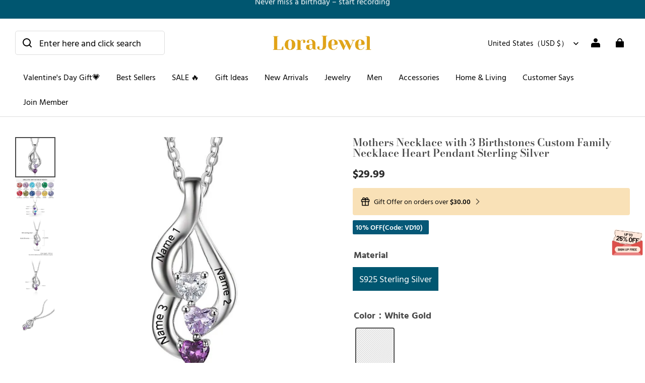

--- FILE ---
content_type: text/html; charset=utf-8
request_url: https://www.lorajewel.com/products/mothers-necklace-with-3-birthstones-custom-family-necklace-heart-pendant-sterling-silver
body_size: 122476
content:
<!DOCTYPE html>
<html lang="en">
  <head>
    <meta charset="UTF-8" />
    <meta http-equiv="X-UA-Compatible" content="IE=edge" />
    <meta
      name="viewport"
      content="width=device-width, initial-scale=1.0, minimum-scale=1.0, maximum-scale=1.0, user-scalable=no"
    />
    <link rel="canonical" href="https://www.lorajewel.com/products/mothers-necklace-with-3-birthstones-custom-family-necklace-heart-pendant-sterling-silver" />
    <meta http-equiv="x-dns-prefetch-control" content="on" />
    <link rel="dns-prefetch" href="https://fonts.gstatic.com" />
    <link rel="preconnect" href="https://fonts.gstatic.com" />

      <link rel="icon" type="image/png" href="https://img-va.myshopline.com/image/store/1718246530721/lrc.png?w&#x3D;32&amp;h&#x3D;32" />

    <title>
  Mothers Necklace with 3 Birthstones Custom Family Necklace Heart Pendant Sterling Silver &ndash; Lorajewel
</title>

      <meta name="description" content="Material: S925 Sterling Silver 
Personalized: Can choose 3 birthstones, engraving 3 names on the pendant
Birthstone selection: January February March April May June July August September October November December
Recipient: Mother, Daughter, Wife, Grandma
Occasions: Anniversary gift, Birthday, Christmas gifts, Mother&#x27;s Day 
More: Personalized necklace with 3 heart birthstone, Heart-shaped birthstones necklace, Gift for grandmother" />


    
<meta property="og:site_name" content="Lorajewel" />
<meta property="og:url" content="https://www.lorajewel.com/products/mothers-necklace-with-3-birthstones-custom-family-necklace-heart-pendant-sterling-silver" />
<meta property="og:title" content="Mothers Necklace with 3 Birthstones Custom Family Necklace Heart Pendant Sterling Silver" />
<meta property="og:type" content="product" />
<meta property="og:description" content="Material: S925 Sterling Silver 
Personalized: Can choose 3 birthstones, engraving 3 names on the pendant
Birthstone selection: January February March April May June July August September October November December
Recipient: Mother, Daughter, Wife, Grandma
Occasions: Anniversary gift, Birthday, Christmas gifts, Mother&#x27;s Day 
More: Personalized necklace with 3 heart birthstone, Heart-shaped birthstones necklace, Gift for grandmother" />  <meta property="og:image" content="https://img-va.myshopline.com/image/store/1718246530721/f5837071cc94bae41c182b3c5cd85154.jpg?w&#x3D;1000&amp;h&#x3D;1000" />
  <meta property="og:image:secure_url" content="https://img-va.myshopline.com/image/store/1718246530721/f5837071cc94bae41c182b3c5cd85154.jpg?w&#x3D;1000&amp;h&#x3D;1000" />
  <meta property="og:image:width" content="1000" />
  <meta property="og:image:height" content="1000" />
  <meta property="og:price:amount" content="29.99" />
  <meta property="og:price:currency" content="USD" />
<meta name="twitter:card" content="summary_large_image" />
<meta name="twitter:title" content="Mothers Necklace with 3 Birthstones Custom Family Necklace Heart Pendant Sterling Silver" />
<meta name="twitter:description" content="Material: S925 Sterling Silver 
Personalized: Can choose 3 birthstones, engraving 3 names on the pendant
Birthstone selection: January February March April May June July August September October November December
Recipient: Mother, Daughter, Wife, Grandma
Occasions: Anniversary gift, Birthday, Christmas gifts, Mother&#x27;s Day 
More: Personalized necklace with 3 heart birthstone, Heart-shaped birthstones necklace, Gift for grandmother" />

    <style>
@font-face {
  font-family: 'Bodoni Moda';
  font-weight: 400;
  font-style: normal;
  font-display: swap;
  src: url('/cdn/shop/fonts/Bodoni Moda:regular_v25.woff') format('woff'),
        url('/cdn/shop/fonts/Bodoni Moda:regular_v25.woff2') format('woff2');
}

@font-face {
  font-family: 'Bodoni Moda';
  font-weight: 500;
  font-style: normal;
  font-display: swap;
  src: url('/cdn/shop/fonts/Bodoni Moda:500_v25.woff') format('woff'),
        url('/cdn/shop/fonts/Bodoni Moda:500_v25.woff2') format('woff2');
}

@font-face {
  font-family: 'Bodoni Moda';
  font-weight: 600;
  font-style: normal;
  font-display: swap;
  src: url('/cdn/shop/fonts/Bodoni Moda:600_v25.woff') format('woff'),
        url('/cdn/shop/fonts/Bodoni Moda:600_v25.woff2') format('woff2');
}

@font-face {
  font-family: 'Bodoni Moda';
  font-weight: 700;
  font-style: normal;
  font-display: swap;
  src: url('/cdn/shop/fonts/Bodoni Moda:700_v25.woff') format('woff'),
        url('/cdn/shop/fonts/Bodoni Moda:700_v25.woff2') format('woff2');
}

@font-face {
  font-family: 'Bodoni Moda';
  font-weight: 600;
  font-style: normal;
  font-display: swap;
  src: url('/cdn/shop/fonts/Bodoni Moda:600_v25.woff') format('woff'),
        url('/cdn/shop/fonts/Bodoni Moda:600_v25.woff2') format('woff2');
}

@font-face {
  font-family: 'Hind Vadodara';
  font-weight: 400;
  font-style: normal;
  font-display: swap;
  src: url('/cdn/shop/fonts/Hind Vadodara:regular_v13.woff') format('woff'),
        url('/cdn/shop/fonts/Hind Vadodara:regular_v13.woff2') format('woff2');
}

@font-face {
  font-family: 'Hind Vadodara';
  font-weight: 500;
  font-style: normal;
  font-display: swap;
  src: url('/cdn/shop/fonts/Hind Vadodara:500_v13.woff') format('woff'),
        url('/cdn/shop/fonts/Hind Vadodara:500_v13.woff2') format('woff2');
}

@font-face {
  font-family: 'Hind Vadodara';
  font-weight: 600;
  font-style: normal;
  font-display: swap;
  src: url('/cdn/shop/fonts/Hind Vadodara:600_v13.woff') format('woff'),
        url('/cdn/shop/fonts/Hind Vadodara:600_v13.woff2') format('woff2');
}

@font-face {
  font-family: 'Hind Vadodara';
  font-weight: 700;
  font-style: normal;
  font-display: swap;
  src: url('/cdn/shop/fonts/Hind Vadodara:700_v13.woff') format('woff'),
        url('/cdn/shop/fonts/Hind Vadodara:700_v13.woff2') format('woff2');
}

@font-face {
  font-family: 'Hind Vadodara';
  font-weight: 400;
  font-style: normal;
  font-display: swap;
  src: url('/cdn/shop/fonts/Hind Vadodara:regular_v13.woff') format('woff'),
        url('/cdn/shop/fonts/Hind Vadodara:regular_v13.woff2') format('woff2');
}

:root {
    --title-font: "Bodoni Moda", "sans-serif";
    --title-font-weight: 600;
    --title-font-style: normal;
    --title-letter-spacing: 0em;
    --title-font-size: 26px;
    --title-line-height: 1;
    --title-text-transform: unset;
    --body-font: "Hind Vadodara", "sans-serif";
    
    --body-font-weight: 400;
    
    --body-bold-font-weight: 700;
    --body-font-style: normal;
    --body-letter-spacing: 0em;
    --body-font-size: 16px;
    --body-line-height: 1.6;

    --color-page-background: 255, 255, 255;
    --color-text: 72, 72, 72;
    --color-light-text: 153, 153, 153;
    --color-sale: 44, 44, 44;
    --color-discount: 186, 68, 68;
    --color-entry-line: 221, 221, 221;
    --color-button-background: 0, 86, 112;
    --color-button-text: 255, 255, 255;
    --color-button-secondary-background: 0, 86, 112;
    --color-button-secondary-text: 255, 255, 255;
    --color-button-secondary-border: 255, 255, 255;
    --color-discount-tag-background: 186, 68, 68;
    --color-discount-tag-text: 255, 255, 255;
    --color-cart-dot: 186, 68, 68;
    --color-cart-dot-text: 255, 255, 255;
    --color-image-background: 244, 247, 251;
    --color-image-loading-background: 244, 247, 251;
    --color-mask: 0, 0, 0;
    --color-scheme-1-bg: 243, 247, 250;
    --color-scheme-1-text: 0, 0, 0;
    --color-scheme-2-bg: 0, 86, 112;
    --color-scheme-2-text: 255, 255, 255;
    --color-scheme-3-bg: 247, 247, 247;
    --color-scheme-3-text: 0, 0, 0;

    --color-header-background: 255, 255, 255;
    --color-header-text: 0, 0, 0;
    --color-header-pc-searchbar-border: 221, 221, 221;
    --color-header-pc-searchbar-text: 0, 0, 0;
    --color-header-pc-searchbar-bg: 255, 255, 255;
    --color-announcement-bar-background: 0, 86, 112;
    --color-announcement-bar-text: 255, 255, 255;
    --color-footer-text: 255, 255, 255;
    --color-footer-border: 232, 232, 225;
    --color-footer-background: 0, 86, 112;

    --page-width: 1300px;
    --section-vertical-gap: 0px;
    --grid-horizontal-space: 20px;
    --grid-vertical-space: 20px;
    --grid-mobile-horizontal-space: 10px;
    --grid-mobile-vertical-space: 10px;

    --btn-border-thickness: 1px;
    --btn-border-opacity: 100%;
    --btn-border-radius: 4px;
    --btn-border-radius-outset: 5px;
    --btn-shadow-opacity: 0%;
    --btn-shadow-offset-x: 0px;
    --btn-shadow-offset-y: 0px;
    --btn-shadow-blur: 0px;

    --sku-selector-border-thickness: 1px;
    --sku-selector-border-opacity: 20%;
    --sku-selector-border-radius: 0px;
    --sku-selector-border-radius-outset: 0px;

    --input-border-thickness: 1px;
    --input-border-opacity: 20%;
    --input-border-radius: 4px;
    --input-border-radius-outset: 5px;
    --input-shadow-opacity: 0%;
    --input-shadow-offset-x: 0px;
    --input-shadow-offset-y: 0px;
    --input-shadow-blur: 0px;

    --card-border-thickness: 0px;
    --card-border-opacity: 10%;
    --card-border-radius: 12px;
    --card-border-radius-outset: 12px;
    --card-shadow-opacity: 0%;
    --card-shadow-offset-x: 0px;
    --card-shadow-offset-y: 0px;
    --card-shadow-blur: 0px;

    --product-card-border-thickness: 0px;
    --product-card-border-opacity: 10%;
    --product-card-border-radius: 12px;
    --product-card-border-radius-outset: 12px;
    --product-card-shadow-opacity: 0%;
    --product-card-shadow-offset-x: 0px;
    --product-card-shadow-offset-y: 0px;
    --product-card-shadow-blur: 0px;
    --product-card-content-align: left;

    --collection-card-border-thickness: 0px;
    --collection-card-border-opacity: 10%;
    --collection-card-border-radius: 12px;
    --collection-card-border-radius-outset: 12px;
    --collection-card-shadow-opacity: 0%;
    --collection-card-shadow-offset-x: 0px;
    --collection-card-shadow-offset-y: 0px;
    --collection-card-shadow-blur: 0px;

    --blog-card-border-thickness: 0px;
    --blog-card-border-opacity: 10%;
    --blog-card-border-radius: 12px;
    --blog-card-border-radius-outset: 12px;
    --blog-card-shadow-opacity: 0%;
    --blog-card-shadow-offset-x: 0px;
    --blog-card-shadow-offset-y: 0px;
    --blog-card-shadow-blur: 0px;

    --content-border-thickness: 0px;
    --content-border-opacity: 0%;
    --content-border-radius: 12px;
    --content-border-radius-outset: 12px;
    --content-shadow-opacity: 0%;
    --content-shadow-offset-x: 0px;
    --content-shadow-offset-y: 0px;
    --content-shadow-blur: 0px;

    --media-border-thickness: 0px;
    --media-border-opacity: 0%;
    --media-border-radius: 0px;
    --media-border-radius-outset: 0px;
    --media-shadow-opacity: 0%;
    --media-shadow-offset-x: 0px;
    --media-shadow-offset-left: 0px;
    --media-shadow-offset-right: 0px;
    --media-shadow-offset-y: 0px;
    --media-shadow-offset-top: 0px;
    --media-shadow-offset-bottom: 0px;
    --media-shadow-blur: 0px;

    --menu-modal-border-thickness: 1px;
    --menu-modal-border-opacity: 10%;
    --menu-modal-border-radius: 0px;
    --menu-modal-border-radius-outset: 0px;
    --menu-modal-shadow-opacity: 0%;
    --menu-modal-shadow-offset-x: 0px;
    --menu-modal-shadow-offset-y: 4px;
    --menu-modal-shadow-blur: 5px;

    --drawer-border-thickness: 1px;
    --drawer-border-opacity: 10%;
    --drawer-shadow-opacity: 0%;
    --drawer-shadow-offset-x: 0px;
    --drawer-shadow-offset-y: 4px;
    --drawer-shadow-blur: 5px;

    --product-discount-radius: 4px;

    --swatch-background-default-image: url(https://img-preview.myshopline.com/image/shopline/39d35a29ec894f6fabe8262a2a78a301.png);
    --swatch-size: 18px;
}
</style>

    <link href="/cdn/shop/prev/ad1c9cd3e7b07e2c364c985f73188054/1721217174530/assets/base.css" rel="stylesheet" type="text/css" media="all">

    <link href="/cdn/shop/prod/2018404046/1718246530721/667242de74163d3a62810cd0/1762155452150/assets/loratech-optimize.css" rel="stylesheet" type="text/css" media="all">
    <script src="/cdn/shop/prod/2018404046/1718246530721/667242de74163d3a62810cd0/1721703811078/assets/jquery.js" defer></script>
    <script src="/cdn/shop/prod/2018404046/1718246530721/667242de74163d3a62810cd0/1750820148200/assets/lorate-signUp.js" defer></script>

    
    <script src="/cdn/shop/prev/ad1c9cd3e7b07e2c364c985f73188054/1721217174530/assets/global.js" defer="defer"></script>

    
  <meta name="google-site-verification" content />
  <meta name="msvalidate.01" content />
<meta name="msvalidate.01" content />
  <meta name="facebook-domain-verification" content />
  <meta name="p:domain_verify" content />
  
<script >function __SL_CUSTOM_CODE_GETROW__(){var r=new Error;if(!r.stack)try{throw r}catch(r){if(!r.stack)return 0}var t=r.stack.toString().split(/\r\n|\n/),e=/:(\d+):(?:\d+)[^\d]*$/;do{var n=t.shift()}while(!e.exec(n)&&t.length);var a=e.exec(t.shift());return a?parseInt(a[1]):0}</script>
<script >!function(){function t(){this.data={}}t.prototype.set=function(t,n,i){this[n]||(this[n]={start:"",end:"",scripts:[]}),this[n][i]=t,this[n].start&&this[n].end&&(this.data[n]||(this.data[n]=[]),this.data[n].push(this[n]),delete this[n])},t.prototype.setScript=function(t,n){const i=this.data[t].find((function(t,n){return 0===n&&!t.scripts.length||!t.scripts.length}));i&&(i.scripts=i.scripts.concat(n))},t.prototype.getAppKeyByScriptUrl=function(t){var n=this;return new Promise((function(i){setTimeout((function(){const s=Object.keys(n.data).find((function(i){return n.data[i].find((function(n){return n.scripts.find((function(n){if(n&&n.src)return t===n.src}))}))}));i(s)}),4)}))},t.prototype.getAppKey=function(t){var n=this;return Object.keys(n.data).find((function(i){if(n.data[i].find((function(n){return n.start<t&&n.end>t})))return!0}))},window.__APP_CODE__||(window.__APP_CODE__=new t)}();</script>
<script>window.__ENV__ = {"APP_ENV":"product","SENTRY_DSN":"https:\u002F\u002Fb1ba39d4e0bf4bf6a6ef0a2add016a44@sentry-new.myshopline.com\u002F265","STORE_THEME_SENTRY_DSN":"https:\u002F\u002Fab5c03d7011e42d7b3914c7bd779547b@sentry-new.myshopline.com\u002F273","SENTRY_TRACES_SAMPLE_RATE":-1,"ENABLE_IFRAME_ID":true,"SENTRY_GRAY":false,"SDK_UMDJS":"https:\u002F\u002Fcdn.myshopline.com\u002Ft\u002Flayout\u002Fdev\u002F3300003680\u002F1608276731999\u002F610a693c63e57e2aca6c2554\u002F1628072347914\u002Fassets\u002Findex.umd.min.js","USE_STORE_INFO_REGION_CACHE":true,"USE_REDIRECT_PATH_CACHE":true,"USE_APP_CODE_BLOCK_CACHE":true,"USE_HTTP_REPORT_EVENT_IDS":[60006253],"USE_HTTP_REPORT_EVENT_NAMES":["view"],"ROBOTS_CACHER":{"ua_list":[],"useless_query":["fbclid","gclid","utm_campaign","utm_adset","utm_ad","utm_medium","utm_source","utm_content","utm_term","campaign_id","adset_id","ad_id","variant"],"expires":600,"store_domain_list":["ALL"],"is_use_spider_company":false,"is_use_spider_ua":false},"PAGE_CACHER":{"enable":false,"themes":["ALL","Expect","Impress","Expect_TEST"],"templates":[{"name":"templates\u002Findex","expires":10}]},"useOldSSRPlugin":{},"PAYPAL_CONFIG":{"disableFunding":"card,bancontact,blik,eps,giropay,ideal,mercadopago,mybank,p24,sepa,sofort,venmo"},"LOGGING_THRESHOLD_BY_RENDER":500,"POLLING_TIME-OUT_RETRY_FREQUENCY":8,"POLLING_TIME-OUT_RETRY_DELAY":3000,"DF_SDK_ENABLE":{"isAll":true,"appCode":"m3tdgo","themeNames":["Expect","global","Along","Impress","Soo","Solid"]},"PAYPAL_CONFIG_V2":[{"key":"disable-funding","value":"card,bancontact,blik,eps,giropay,ideal,mercadopago,mybank,p24,sepa,sofort,venmo","isCoverAll":true,"scope":"continue","whitelist":[],"blacklist":[]},{"key":"enable-funding","value":"paylater","isCoverAll":true,"scope":"all","whitelist":[],"blacklist":[]}],"COMPLETE_ORDER_JUMP_TIMEOUT":10,"ADDRESS_AUTOCOMPLETE_CONFIG":{"prediction_debounce_ms":400,"south_east_countries":{"mode":"disable","whitelist_store_ids":["1652240404138","1679974845705","1676274381211","1677468419723","1682156092973","1663745358748","1673329501708","1676868586152","1648608707106","1679279486633","1681696235688","1664792332609","1677837417427","1672322277922","1644637282055","1644637282057"],"blacklist_store_ids":[]}},"TRADE__FEATURE_FLAGS_CONFIG":{"server_endpoint":"https:\u002F\u002Fabtest.myshopline.com\u002Fexperiment","app_key":"shopline-trade"},"USE_REPORT_URL_STORE_IDS":["all"],"USE_EVENT_TRACE_CONFIG_CACHE":true,"IS_CHANGE_MERCHANT_TO_SITE":true,"PRODUCT_OBJECTS_GRAY_RULE":{"enable":true,"handleList":["adasgtest","bix3mk02","wenxuetingfz","amy.wen11","wenxuetingsgauto","shoplinewebtest","graytest","taican","haidu","bryant33","nana13","sjf03-sin","apitest001","adaus","bix3mk03","wenxuetingus","amy.wen12","wenxuetingauto","wenxuetingusauto","chun77","nana11","test03","apitest002","amywen12","lives-will","winsonwen","yongzyongz","slbryant","garytest","yongzyongz","lives-will","winsonwen","test111111","test04-sin","sjf03-us","shawboutique","extent-demo","beetlesgelpolish","soufeel","test-tys","r39x33kmubdcsvja9i","mademine-test-tys","1chqxtmchih8ul","jason-us","jason-sg","tina2","halaras","myhawaiianshirts","mycustombobblehead"],"ratio":50},"WEBSITE_MIFRATION":true,"TRADE_PAY":{"JUMP_TIMEOUT":2000,"AUTO_INIT":{"TIMEOUT":5000,"CHANNELS":[{"payMethodCode":"GooglePay"},{"payMethodCode":"ApplePay"}]}},"CHECKOUT_COUNTRY_LIBRARY_JSON_URL":"https:\u002F\u002Fcdn.myshopline.com\u002Ft\u002Fcf\u002F1cad82e8f88f0f743c2b82d308fb84f9\u002F4yblskxgvzarr1ub\u002Fcheckout-countries","CHECKOUT_COUNTRY_LIBRARY_JS_URL":"\u002Fcf-edge-static\u002F1cad82e8f88f0f743c2b82d308fb84f9\u002Fcheckout-countries","ANALYTICS_UNIFY_CONFIG":{"disableGetCollectionsStores":["1732075791988","1640660241441","1698792289635"],"hdsdkHttpConfig":{"stores":["*"],"acts":["webeventtracker","webslcodetrack"],"uas":["musical_ly"],"sendMethod":"ajax"},"pageDurationAsyncLoopInterval":0,"hdsdkFilterEvents":{"enable":true,"events":{"webslcodetrack":[{"event_name":"PageView_300"},{"event_name":"PageView_1000"},{"event_name":"PageView_2000"},{"event_name":"PageView_3000"},{"event_name":"View","page":102,"module":109,"component":101,"action_type":101},{"event_name":"View","page":103,"module":109,"component":101,"action_type":101},{"event_name":"View","page":132,"module":-999,"component":-999,"action_type":101},{"event_name":"ViewSuccess","page":132,"module":-999,"component":-999,"action_type":108}]}}},"WEB_PIXELS":{"wpt":{"templateBaseUrl":"https:\u002F\u002Fcdn.myshopline.com\u002Ft\u002Fwpm","sdkBaseUrl":"https:\u002F\u002Fcdn.myshopline.com\u002Fsl\u002Fsdk","sdkVersion":"wpt-0.4.3"},"wpm":{"sdkBaseUrl":"https:\u002F\u002Fcdn.myshopline.com\u002Fsl\u002Fsdk","sdkVersion":"wpm-0.6.1"}},"CHAIN_BASE_CONFIG":{"event":{"playback":{"playbackMaxLimit":0,"trackThreshold":50}}},"CHAIN_BASE_SERVICE_WORKER_URL":"\u002Fcf-edge-static\u002F4901d6778f66716fa583d51614a75d3d\u002Fchain-base-service-worker.js","streamTheme":[],"TRADE__METRIC_REPORT_CONFIG":{"rate":10000,"version":"v1"},"SENTRY_ERROR_FILTER_MESSAGES":["not match the postCode list","The current browser does not support Google Pay","Cannot use applePay","The current browser does not support this payment method","SDK实例化 & 初始化 失败 [reason: DEVICE_NOT_SUPPORT]","SDK实例化 & 初始化 失败 [reason: no support browser]","evaluating 'document.getElementById('stage-footer')","evaluating 'document.getElementById('live-chat-ai-wrapper')"]}</script><script>window.__LE__ = true;if(!window.Shopline){ window.Shopline = {} };Shopline.designMode=false;Shopline.uri={"alias":"ProductsDetail","isExact":true,"params":{"uniqueKey":"mothers-necklace-with-3-birthstones-custom-family-necklace-heart-pendant-sterling-silver"},"query":{},"url":"\u002Fproducts\u002Fmothers-necklace-with-3-birthstones-custom-family-necklace-heart-pendant-sterling-silver","path":"\u002Fproducts\u002F:uniqueKey","template":"templates\u002Fproduct.json","bindingTemplate":undefined,"root_url":"\u002F","customPageId":"0"};Shopline.handle="lorajewel";Shopline.merchantId="2018404046";Shopline.storeId="1718246530721";Shopline.currency="USD";Shopline.themeId="667242de74163d3a62810cd0";Shopline.themeName="Modern";Shopline.storeThemeName="Modern-2.1";Shopline.themeVersion="1.3.8";Shopline.themeTypeVersion=2.1;Shopline.updateMode=1;Shopline.locale="en";Shopline.customerCountry="US";Shopline.routes={"root":"\u002F"};Shopline.theme={"settings":{"desktop_logo_width":220,"mobile_logo_width":140,"color_page_background":"#FFFFFF","color_text":"#484848","color_light_text":"#999999","color_entry_line":"#DDDDDD","color_card_background":"","color_card_text":"","color_button_background":"#005670","color_button_text":"#ffffff","color_button_secondary_background":"#005670","color_button_secondary_text":"#ffffff","color_button_secondary_border":"#ffffff","color_sale":"#2c2c2c","color_discount":"#ba4444","color_discount_tag_background":"#ba4444","color_discount_tag_text":"#FFFFFF","color_cart_dot":"#ba4444","color_cart_dot_text":"#ffffff","color_image_background":"#F4F7FB","color_image_loading_background":"#F4F7FB","color_mask":"#000","color_header_background":"#FFFFFF","color_header_text":"#000000","color_header_pc_search_bar_border":"#DDDDDD","color_header_pc_search_bar_text":"#000000","color_header_pc_search_bar_bg":"#FFFFFF","color_announcement_bar_background":"#005670","color_announcement_bar_text":"#FFF","color_footer_background":"#005670","color_footer_border":"#e8e8e1","color_footer_text":"#ffffff","color_scheme_1_bg":"#F3F7FA","color_scheme_1_text":"#000","color_scheme_2_bg":"#005670","color_scheme_2_text":"#ffffff","color_scheme_3_bg":"#f7f7f7","color_scheme_3_text":"#000000","title_font_family":"Bodoni Moda:600","title_letter_spacing":0,"title_font_size":26,"title_line_height":1,"title_uppercase":false,"body_font_family":"Hind Vadodara","body_letter_spacing":0,"body_font_size":16,"body_line_height":1.6,"page_width":1300,"section_vertical_gap":0,"grid_horizontal_space":20,"grid_vertical_space":20,"btn_border_thickness":1,"btn_border_opacity":100,"btn_border_radius":4,"btn_shadow_opacity":0,"btn_shadow_offset_x":0,"btn_shadow_offset_y":0,"btn_shadow_blur":0,"sku_selector_border_thickness":1,"sku_selector_border_opacity":20,"sku_selector_border_radius":0,"sku_selector_shadow_opacity":0,"sku_selector_shadow_offset_x":0,"sku_selector_shadow_offset_y":0,"sku_selector_shadow_blur":0,"input_border_thickness":1,"input_border_opacity":20,"input_border_radius":4,"input_shadow_opacity":0,"input_shadow_offset_x":0,"input_shadow_offset_y":0,"input_shadow_blur":0,"enable_quick_view":false,"quick_view_mobile_position":"below","product_title_show_type":"display-1-row","product_mobile_title_show":true,"enabled_color_swatch":false,"swatch_style":"square","swatch_max_show":4,"swatch_show_style":"show_one_row","swatch_size":18,"product_discount":false,"product_discount_tag_style":"save","product_discount_style":"ratio","product_discount_size":"medium","product_discount_position":"left_bottom","product_discount_radius":4,"product_card_style":"normal","product_card_image_padding":0,"product_card_content_align":"left","product_card_border_thickness":0,"product_card_border_opacity":10,"product_card_border_radius":12,"product_card_shadow_opacity":0,"product_card_shadow_offset_x":0,"product_card_shadow_offset_y":0,"product_card_shadow_blur":0,"collection_card_style":"normal","collection_card_image_padding":0,"collection_card_content_align":"center","collection_card_border_thickness":0,"collection_card_border_opacity":10,"collection_card_border_radius":12,"collection_card_shadow_opacity":0,"collection_card_shadow_offset_x":0,"collection_card_shadow_offset_y":0,"collection_card_shadow_blur":0,"blog_card_style":"normal","blog_card_image_padding":0,"blog_card_content_align":"center","blog_card_border_thickness":0,"blog_card_border_opacity":10,"blog_card_border_radius":12,"blog_card_shadow_opacity":0,"blog_card_shadow_offset_x":0,"blog_card_shadow_offset_y":0,"blog_card_shadow_blur":0,"card_border_thickness":0,"card_border_opacity":10,"card_border_radius":12,"card_shadow_opacity":0,"card_shadow_offset_x":0,"card_shadow_offset_y":0,"card_shadow_blur":0,"content_border_thickness":0,"content_border_opacity":0,"content_border_radius":12,"content_shadow_opacity":0,"content_shadow_offset_x":0,"content_shadow_offset_y":0,"content_shadow_blur":0,"media_border_thickness":0,"media_border_opacity":0,"media_border_radius":0,"media_shadow_opacity":0,"media_shadow_offset_x":0,"media_shadow_offset_y":0,"media_shadow_blur":0,"menu_modal_border_thickness":1,"menu_modal_border_opacity":10,"menu_modal_border_radius":0,"menu_modal_shadow_opacity":0,"menu_modal_shadow_offset_x":0,"menu_modal_shadow_offset_y":4,"menu_modal_shadow_blur":5,"drawer_border_thickness":1,"drawer_border_opacity":10,"drawer_shadow_opacity":0,"drawer_shadow_offset_x":0,"drawer_shadow_offset_y":4,"drawer_shadow_blur":5,"cart_type":"notification","cart_empty_recommend_title":"You May Also Like","cart_empty_recommend_product_to_show":12,"cart_empty_recommend_product_image_ratio":"150","cart_empty_recommend_product_image_fill_type":"contain","co_banner_pc_img":{},"co_banner_phone_img":{},"co_banner_pc_height":"low","co_banner_phone_height":"low","co_banner_img_show":"center","co_full_screen":true,"co_checkout_image":{},"co_logo_size":"medium","co_logo_position":"left","co_bg_image":{},"co_background_color":"#FFFFFF","co_form_bg_color":"white","co_order_bg_image":{},"co_order_background_color":"#FAFAFA","co_type_title_font":{"lib":"system","value":"System"},"co_type_body_font":{"lib":"system","value":"System"},"co_color_btn_bg":"#276EAF","co_color_err_color":"#F04949","co_color_msg_color":"#276EAF","show_official_icon":true,"social_facebook_link":"https:\u002F\u002Fwww.facebook.com\u002Florajewel2018","social_twitter_link":"","social_pinterest_link":"https:\u002F\u002Fwww.pinterest.com\u002Florajewel2018\u002F","social_instagram_link":"https:\u002F\u002Fwww.instagram.com\u002Florajewelshop\u002F","social_snapchat_link":"","social_tiktok_link":"","social_youtube_link":"https:\u002F\u002Fwww.youtube.com\u002Fchannel\u002FUC8No4LCZS1u_qvkywVC1mwQ","social_vimeo_link":"","social_tumblr_link":"","social_linkedin_link":"","social_whatsapp_link":"","social_line_link":"","social_kakao_link":"","show_official_share_icon":false,"show_social_name":true,"share_to_facebook":true,"share_to_twitter":true,"share_to_pinterest":true,"share_to_line":true,"share_to_whatsapp":true,"share_to_tumblr":false,"show_search_goods_price":true,"show_pc_breadcrumb":false,"show_mobile_breadcrumb":false,"favicon_image":"https:\u002F\u002Fimg-va.myshopline.com\u002Fimage\u002Fstore\u002F1718246530721\u002Flrc.png?w=32&h=32","product_add_to_cart":true,"logo":"shopline:\u002F\u002Fshop_images\u002F2025-【LORA】新logo.png","cart_continue_url":""},"blocks":{"17621564423259fc5b20":{"type":"shopline:\u002F\u002Fapps\u002F店铺转化提升\u002Fblocks\u002Fclick-block\u002Fe4a69c52-27bd-4ec9-86c8-1d5b4d867769","disabled":false,"settings":{},"id":"171876448350072c4620"},"17621564423253f35ebd":{"type":"shopline:\u002F\u002Fapps\u002F店铺转化提升\u002Fblocks\u002Fcount-down-of-cart\u002Fe4a69c52-27bd-4ec9-86c8-1d5b4d867769","disabled":false,"settings":{"finalWords":"","prefix":"","suffix":""},"id":"17187644835001455a8a"},"1762156442325980587d":{"type":"shopline:\u002F\u002Fapps\u002F店铺转化提升\u002Fblocks\u002Fdiscount-modal-block\u002Fe4a69c52-27bd-4ec9-86c8-1d5b4d867769","disabled":false,"settings":{"titleContent":"","msgContent":"","toCheckOutContent":"","toShoppingContent":""},"id":"1718764483500b8bab2f"},"1762156442325f184160":{"type":"shopline:\u002F\u002Fapps\u002F店铺转化提升\u002Fblocks\u002Fpayment-security\u002Fe4a69c52-27bd-4ec9-86c8-1d5b4d867769","disabled":false,"settings":{"paymentSecurityDesc":"","afterSaleGuaranteeDesc":""},"id":"1718764483501fdd2ab7"},"1762156442325041c02e":{"type":"shopline:\u002F\u002Fapps\u002F店铺转化提升\u002Fblocks\u002Fproduct-promotion-label\u002Fe4a69c52-27bd-4ec9-86c8-1d5b4d867769","disabled":false,"settings":{},"id":"1730172056339850ddc7"},"1762156442325ede7cda":{"type":"shopline:\u002F\u002Fapps\u002F店铺转化提升\u002Fblocks\u002Fship-calculate\u002Fe4a69c52-27bd-4ec9-86c8-1d5b4d867769","disabled":true,"settings":{"title":"","country":"","province":"","city":"","zipCode":"","calculateButtonTitle":""},"id":"1718764483501a8c54cd"},"17621564423258e225c9":{"type":"shopline:\u002F\u002Fapps\u002FSmartPush\u002Fblocks\u002Fapp-embed-block\u002Fba1ca5f6-ccc5-43fc-8ddb-f3b5147e1fc5","disabled":true,"settings":{}},"1762156442325a84f36c":{"type":"shopline:\u002F\u002Fapps\u002F商品评价\u002Fblocks\u002Fapp_embed_block\u002Fbd4a09d9-7542-4e11-931c-19fe441576aa","disabled":false,"settings":{"comment_html":""},"id":"1718764483501059371c"},"17621564423258a57ceb":{"type":"shopline:\u002F\u002Fapps\u002F商品评价\u002Fblocks\u002Fcomment-pop\u002Fbd4a09d9-7542-4e11-931c-19fe441576aa","disabled":true,"settings":{},"id":"171876448350143a7ed7"},"176215644232542cf160":{"type":"shopline:\u002F\u002Fapps\u002F商品评价\u002Fblocks\u002Fcomment-structure\u002Fbd4a09d9-7542-4e11-931c-19fe441576aa","disabled":false,"settings":{},"id":"17187644835015f60b00"},"1762156442325ec4087f":{"type":"shopline:\u002F\u002Fapps\u002FCartSee\u002Fblocks\u002Fonsite-javascript\u002F5d87df78-5746-4440-b2ec-0336110c2dc6","disabled":false,"settings":{},"id":"1723615812275ffe631f"},"1762156442325b08810a":{"type":"shopline:\u002F\u002Fapps\u002F订单票据定制助手\u002Fblocks\u002Fapp-embed-block\u002F83ee113e-eaa0-44a6-8fbc-2d5ea0d4eaff","disabled":true,"settings":{},"id":"1724142654327ee9dbc1"},"1762156442325b0ebdd0":{"type":"shopline:\u002F\u002Fapps\u002FEasyRank SEO All-in-one\u002Fblocks\u002Fapp_embed_block\u002F61323553-618d-4754-80da-829c681c52ab","disabled":false,"settings":{}},"176215644232507b24c0":{"type":"shopline:\u002F\u002Fapps\u002FEasyRank SEO All-in-one\u002Fblocks\u002Feasyrank_404_monitor\u002F61323553-618d-4754-80da-829c681c52ab","disabled":false,"settings":{}},"17621564423259c92eb9":{"type":"shopline:\u002F\u002Fapps\u002F高阶组件库\u002Fblocks\u002Fback-to-top\u002F01405986-ae6f-4fcc-adaa-2a21f14efc9f","disabled":false,"settings":{"color_background":"#ffffff","background_opacity":100,"icon_name":"arrow1","color_icon":"#000000","radius":40,"pc_position_right":40,"pc_position_bottom":180,"mb_position_right":20,"mb_position_bottom":72},"id":"171876448350107bb825"},"17621564423256c35194":{"type":"shopline:\u002F\u002Fapps\u002F高阶组件库\u002Fblocks\u002Ffooter-tab\u002F01405986-ae6f-4fcc-adaa-2a21f14efc9f","disabled":true,"settings":{"show_pages":{"showType":"all","customPages":[]},"tab_1":"Home","icon_1":"home","tab_2":"Category","icon_2":"category","tab_3":"Cart","icon_3":"cart","tab_4":"User","icon_4":"user","icon_5":"none","color_title":"#000000","title_font_family":"Poppins:600","title_m_font_size":12,"title_letter_spacing":0,"title_line_height":1.6,"padding_height":6,"tab_radius":0,"color_icon":"#000000","color_background":"#ffffff","background_opacity":100},"id":"1718764483501a26db4e"}}};Shopline.settings={"desktop_logo_width":220,"mobile_logo_width":140,"color_page_background":{"alpha":1,"red":255,"green":255,"blue":255,"hue":0,"saturation":100,"lightness":100,"rgb":"255 255 255","rgba":"255 255 255 \u002F 1.0"},"color_text":{"alpha":1,"red":72,"green":72,"blue":72,"hue":0,"saturation":0,"lightness":28,"rgb":"72 72 72","rgba":"72 72 72 \u002F 1.0"},"color_light_text":{"alpha":1,"red":153,"green":153,"blue":153,"hue":0,"saturation":0,"lightness":60,"rgb":"153 153 153","rgba":"153 153 153 \u002F 1.0"},"color_entry_line":{"alpha":1,"red":221,"green":221,"blue":221,"hue":0,"saturation":0,"lightness":87,"rgb":"221 221 221","rgba":"221 221 221 \u002F 1.0"},"color_card_background":{},"color_card_text":{},"color_button_background":{"alpha":1,"red":0,"green":86,"blue":112,"hue":194,"saturation":100,"lightness":22,"rgb":"0 86 112","rgba":"0 86 112 \u002F 1.0"},"color_button_text":{"alpha":1,"red":255,"green":255,"blue":255,"hue":0,"saturation":100,"lightness":100,"rgb":"255 255 255","rgba":"255 255 255 \u002F 1.0"},"color_button_secondary_background":{"alpha":1,"red":0,"green":86,"blue":112,"hue":194,"saturation":100,"lightness":22,"rgb":"0 86 112","rgba":"0 86 112 \u002F 1.0"},"color_button_secondary_text":{"alpha":1,"red":255,"green":255,"blue":255,"hue":0,"saturation":100,"lightness":100,"rgb":"255 255 255","rgba":"255 255 255 \u002F 1.0"},"color_button_secondary_border":{"alpha":1,"red":255,"green":255,"blue":255,"hue":0,"saturation":100,"lightness":100,"rgb":"255 255 255","rgba":"255 255 255 \u002F 1.0"},"color_sale":{"alpha":1,"red":44,"green":44,"blue":44,"hue":0,"saturation":0,"lightness":17,"rgb":"44 44 44","rgba":"44 44 44 \u002F 1.0"},"color_discount":{"alpha":1,"red":186,"green":68,"blue":68,"hue":0,"saturation":46,"lightness":50,"rgb":"186 68 68","rgba":"186 68 68 \u002F 1.0"},"color_discount_tag_background":{"alpha":1,"red":186,"green":68,"blue":68,"hue":0,"saturation":46,"lightness":50,"rgb":"186 68 68","rgba":"186 68 68 \u002F 1.0"},"color_discount_tag_text":{"alpha":1,"red":255,"green":255,"blue":255,"hue":0,"saturation":100,"lightness":100,"rgb":"255 255 255","rgba":"255 255 255 \u002F 1.0"},"color_cart_dot":{"alpha":1,"red":186,"green":68,"blue":68,"hue":0,"saturation":46,"lightness":50,"rgb":"186 68 68","rgba":"186 68 68 \u002F 1.0"},"color_cart_dot_text":{"alpha":1,"red":255,"green":255,"blue":255,"hue":0,"saturation":100,"lightness":100,"rgb":"255 255 255","rgba":"255 255 255 \u002F 1.0"},"color_image_background":{"alpha":1,"red":244,"green":247,"blue":251,"hue":214,"saturation":47,"lightness":97,"rgb":"244 247 251","rgba":"244 247 251 \u002F 1.0"},"color_image_loading_background":{"alpha":1,"red":244,"green":247,"blue":251,"hue":214,"saturation":47,"lightness":97,"rgb":"244 247 251","rgba":"244 247 251 \u002F 1.0"},"color_mask":{"alpha":1,"red":0,"green":0,"blue":0,"hue":0,"saturation":0,"lightness":0,"rgb":"0 0 0","rgba":"0 0 0 \u002F 1.0"},"color_header_background":{"alpha":1,"red":255,"green":255,"blue":255,"hue":0,"saturation":100,"lightness":100,"rgb":"255 255 255","rgba":"255 255 255 \u002F 1.0"},"color_header_text":{"alpha":1,"red":0,"green":0,"blue":0,"hue":0,"saturation":0,"lightness":0,"rgb":"0 0 0","rgba":"0 0 0 \u002F 1.0"},"color_header_pc_search_bar_border":{"alpha":1,"red":221,"green":221,"blue":221,"hue":0,"saturation":0,"lightness":87,"rgb":"221 221 221","rgba":"221 221 221 \u002F 1.0"},"color_header_pc_search_bar_text":{"alpha":1,"red":0,"green":0,"blue":0,"hue":0,"saturation":0,"lightness":0,"rgb":"0 0 0","rgba":"0 0 0 \u002F 1.0"},"color_header_pc_search_bar_bg":{"alpha":1,"red":255,"green":255,"blue":255,"hue":0,"saturation":100,"lightness":100,"rgb":"255 255 255","rgba":"255 255 255 \u002F 1.0"},"color_announcement_bar_background":{"alpha":1,"red":0,"green":86,"blue":112,"hue":194,"saturation":100,"lightness":22,"rgb":"0 86 112","rgba":"0 86 112 \u002F 1.0"},"color_announcement_bar_text":{"alpha":1,"red":255,"green":255,"blue":255,"hue":0,"saturation":100,"lightness":100,"rgb":"255 255 255","rgba":"255 255 255 \u002F 1.0"},"color_footer_background":{"alpha":1,"red":0,"green":86,"blue":112,"hue":194,"saturation":100,"lightness":22,"rgb":"0 86 112","rgba":"0 86 112 \u002F 1.0"},"color_footer_border":{"alpha":1,"red":232,"green":232,"blue":225,"hue":60,"saturation":13,"lightness":90,"rgb":"232 232 225","rgba":"232 232 225 \u002F 1.0"},"color_footer_text":{"alpha":1,"red":255,"green":255,"blue":255,"hue":0,"saturation":100,"lightness":100,"rgb":"255 255 255","rgba":"255 255 255 \u002F 1.0"},"color_scheme_1_bg":{"alpha":1,"red":243,"green":247,"blue":250,"hue":206,"saturation":41,"lightness":97,"rgb":"243 247 250","rgba":"243 247 250 \u002F 1.0"},"color_scheme_1_text":{"alpha":1,"red":0,"green":0,"blue":0,"hue":0,"saturation":0,"lightness":0,"rgb":"0 0 0","rgba":"0 0 0 \u002F 1.0"},"color_scheme_2_bg":{"alpha":1,"red":0,"green":86,"blue":112,"hue":194,"saturation":100,"lightness":22,"rgb":"0 86 112","rgba":"0 86 112 \u002F 1.0"},"color_scheme_2_text":{"alpha":1,"red":255,"green":255,"blue":255,"hue":0,"saturation":100,"lightness":100,"rgb":"255 255 255","rgba":"255 255 255 \u002F 1.0"},"color_scheme_3_bg":{"alpha":1,"red":247,"green":247,"blue":247,"hue":0,"saturation":0,"lightness":97,"rgb":"247 247 247","rgba":"247 247 247 \u002F 1.0"},"color_scheme_3_text":{"alpha":1,"red":0,"green":0,"blue":0,"hue":0,"saturation":0,"lightness":0,"rgb":"0 0 0","rgba":"0 0 0 \u002F 1.0"},"title_font_family":{"fallback_families":"sans-serif","family":"Bodoni Moda","style":"normal","weight":"600","variants":"600","system":false},"title_letter_spacing":0,"title_font_size":26,"title_line_height":1,"title_uppercase":false,"body_font_family":{"fallback_families":"sans-serif","family":"Hind Vadodara","style":"normal","weight":"400","variants":"regular","system":false},"body_letter_spacing":0,"body_font_size":16,"body_line_height":1.6,"page_width":1300,"section_vertical_gap":0,"grid_horizontal_space":20,"grid_vertical_space":20,"btn_border_thickness":1,"btn_border_opacity":100,"btn_border_radius":4,"btn_shadow_opacity":0,"btn_shadow_offset_x":0,"btn_shadow_offset_y":0,"btn_shadow_blur":0,"sku_selector_border_thickness":1,"sku_selector_border_opacity":20,"sku_selector_border_radius":0,"sku_selector_shadow_opacity":0,"sku_selector_shadow_offset_x":0,"sku_selector_shadow_offset_y":0,"sku_selector_shadow_blur":0,"input_border_thickness":1,"input_border_opacity":20,"input_border_radius":4,"input_shadow_opacity":0,"input_shadow_offset_x":0,"input_shadow_offset_y":0,"input_shadow_blur":0,"enable_quick_view":false,"quick_view_mobile_position":"below","product_title_show_type":"display-1-row","product_mobile_title_show":true,"enabled_color_swatch":false,"swatch_style":"square","swatch_max_show":4,"swatch_show_style":"show_one_row","swatch_size":18,"product_discount":false,"product_discount_tag_style":"save","product_discount_style":"ratio","product_discount_size":"medium","product_discount_position":"left_bottom","product_discount_radius":4,"product_card_style":"normal","product_card_image_padding":0,"product_card_content_align":"left","product_card_border_thickness":0,"product_card_border_opacity":10,"product_card_border_radius":12,"product_card_shadow_opacity":0,"product_card_shadow_offset_x":0,"product_card_shadow_offset_y":0,"product_card_shadow_blur":0,"collection_card_style":"normal","collection_card_image_padding":0,"collection_card_content_align":"center","collection_card_border_thickness":0,"collection_card_border_opacity":10,"collection_card_border_radius":12,"collection_card_shadow_opacity":0,"collection_card_shadow_offset_x":0,"collection_card_shadow_offset_y":0,"collection_card_shadow_blur":0,"blog_card_style":"normal","blog_card_image_padding":0,"blog_card_content_align":"center","blog_card_border_thickness":0,"blog_card_border_opacity":10,"blog_card_border_radius":12,"blog_card_shadow_opacity":0,"blog_card_shadow_offset_x":0,"blog_card_shadow_offset_y":0,"blog_card_shadow_blur":0,"card_border_thickness":0,"card_border_opacity":10,"card_border_radius":12,"card_shadow_opacity":0,"card_shadow_offset_x":0,"card_shadow_offset_y":0,"card_shadow_blur":0,"content_border_thickness":0,"content_border_opacity":0,"content_border_radius":12,"content_shadow_opacity":0,"content_shadow_offset_x":0,"content_shadow_offset_y":0,"content_shadow_blur":0,"media_border_thickness":0,"media_border_opacity":0,"media_border_radius":0,"media_shadow_opacity":0,"media_shadow_offset_x":0,"media_shadow_offset_y":0,"media_shadow_blur":0,"menu_modal_border_thickness":1,"menu_modal_border_opacity":10,"menu_modal_border_radius":0,"menu_modal_shadow_opacity":0,"menu_modal_shadow_offset_x":0,"menu_modal_shadow_offset_y":4,"menu_modal_shadow_blur":5,"drawer_border_thickness":1,"drawer_border_opacity":10,"drawer_shadow_opacity":0,"drawer_shadow_offset_x":0,"drawer_shadow_offset_y":4,"drawer_shadow_blur":5,"cart_type":"notification","cart_empty_recommend_title":"You May Also Like","cart_empty_recommend_product_to_show":12,"cart_empty_recommend_product_image_ratio":"150","cart_empty_recommend_product_image_fill_type":"contain","co_banner_pc_img":null,"co_banner_phone_img":null,"co_banner_pc_height":"low","co_banner_phone_height":"low","co_banner_img_show":"center","co_full_screen":true,"co_checkout_image":null,"co_logo_size":"medium","co_logo_position":"left","co_bg_image":null,"co_background_color":{"alpha":1,"red":255,"green":255,"blue":255,"hue":0,"saturation":100,"lightness":100,"rgb":"255 255 255","rgba":"255 255 255 \u002F 1.0"},"co_form_bg_color":"white","co_order_bg_image":null,"co_order_background_color":{"alpha":1,"red":250,"green":250,"blue":250,"hue":0,"saturation":0,"lightness":98,"rgb":"250 250 250","rgba":"250 250 250 \u002F 1.0"},"co_type_title_font":{"lib":"system","value":"System"},"co_type_body_font":{"lib":"system","value":"System"},"co_color_btn_bg":{"alpha":1,"red":39,"green":110,"blue":175,"hue":209,"saturation":64,"lightness":42,"rgb":"39 110 175","rgba":"39 110 175 \u002F 1.0"},"co_color_err_color":{"alpha":1,"red":240,"green":73,"blue":73,"hue":0,"saturation":85,"lightness":61,"rgb":"240 73 73","rgba":"240 73 73 \u002F 1.0"},"co_color_msg_color":{"alpha":1,"red":39,"green":110,"blue":175,"hue":209,"saturation":64,"lightness":42,"rgb":"39 110 175","rgba":"39 110 175 \u002F 1.0"},"show_official_icon":true,"social_facebook_link":"https:\u002F\u002Fwww.facebook.com\u002Florajewel2018","social_twitter_link":"","social_pinterest_link":"https:\u002F\u002Fwww.pinterest.com\u002Florajewel2018\u002F","social_instagram_link":"https:\u002F\u002Fwww.instagram.com\u002Florajewelshop\u002F","social_snapchat_link":"","social_tiktok_link":"","social_youtube_link":"https:\u002F\u002Fwww.youtube.com\u002Fchannel\u002FUC8No4LCZS1u_qvkywVC1mwQ","social_vimeo_link":"","social_tumblr_link":"","social_linkedin_link":"","social_whatsapp_link":"","social_line_link":"","social_kakao_link":"","show_official_share_icon":false,"show_social_name":true,"share_to_facebook":true,"share_to_twitter":true,"share_to_pinterest":true,"share_to_line":true,"share_to_whatsapp":true,"share_to_tumblr":false,"show_search_goods_price":true,"show_pc_breadcrumb":false,"show_mobile_breadcrumb":false,"favicon_image":"https:\u002F\u002Fimg-va.myshopline.com\u002Fimage\u002Fstore\u002F1718246530721\u002Flrc.png?w=32&h=32","product_add_to_cart":true,"logo":{"alt":null,"id":"7244638010905466072","media_type":"image","position":undefined,"preview_image":null,"aspect_ratio":3.7797202797202796,"attached_to_variant":undefined,"height":286,"presentation":undefined,"product_id":undefined,"src":"https:\u002F\u002Fimg-va.myshopline.com\u002Fimage\u002Fstore\u002F1718246530721\u002F2025-LORA-logo.png?w=1081&h=286","url":"https:\u002F\u002Fimg-va.myshopline.com\u002Fimage\u002Fstore\u002F1718246530721\u002F2025-LORA-logo.png?w=1081&h=286","variants":[],"width":1081},"cart_continue_url":""};Shopline.isLogin=false;Shopline.systemTimestamp=1768605372579;Shopline.storeLanguage="en";Shopline.supportLanguages=["en","de","fr","es","pt","it","nl","el","hu","sv","nb","fi","da","sk","pt-pt"];Shopline.currencyConfig={"enable":false,"defaultCurrency":"","customCurrency":"","referenceCurrencies":[],"storeCurrency":{},"defaultReferenceCurrency":{},"currencyDetailList":[{"currencyCode":"USD","currencyName":"美元","currencySymbol":"$","rate":2,"currencyNumber":"840","orderWeight":150,"exchangeRate":1,"updateTime":1725439037024,"messageWithCurrency":"${{amount}} ","messageWithoutCurrency":"${{amount}}","messageWithDefaultCurrency":"${{amount}} USD","messageWithoutDefaultCurrency":"${{amount}}"},{"currencyCode":"GBP","currencyName":"英镑","currencySymbol":"£","rate":2,"currencyNumber":"826","orderWeight":149,"exchangeRate":0.746938,"updateTime":1768550401428,"messageWithCurrency":"£{{amount}} ","messageWithoutCurrency":"£{{amount}}","messageWithDefaultCurrency":"£{{amount}} GBP","messageWithoutDefaultCurrency":"£{{amount}}"},{"currencyCode":"EUR","currencyName":"欧元","currencySymbol":"€","rate":2,"currencyNumber":"978","orderWeight":148,"exchangeRate":0.861249,"updateTime":1768550401935,"messageWithCurrency":"€{{amount_with_comma_separator}} ","messageWithoutCurrency":"€{{amount_with_comma_separator}}","messageWithDefaultCurrency":"€{{amount_with_comma_separator}} EUR","messageWithoutDefaultCurrency":"€{{amount_with_comma_separator}}"},{"currencyCode":"CAD","currencyName":"加拿大元","currencySymbol":"$","rate":2,"currencyNumber":"124","orderWeight":147,"exchangeRate":1.38865,"updateTime":1768550402805,"messageWithCurrency":"CA${{amount}} ","messageWithoutCurrency":"${{amount}}","messageWithDefaultCurrency":"${{amount}} CAD","messageWithoutDefaultCurrency":"${{amount}}"},{"currencyCode":"AUD","currencyName":"澳大利亚元","currencySymbol":"A$","rate":2,"currencyNumber":"36","orderWeight":146,"exchangeRate":1.491647,"updateTime":1768550403721,"messageWithCurrency":"A${{amount}} ","messageWithoutCurrency":"${{amount}}","messageWithDefaultCurrency":"${{amount}} AUD","messageWithoutDefaultCurrency":"${{amount}}"},{"currencyCode":"INR","currencyName":"印度卢比","currencySymbol":"₹","rate":2,"currencyNumber":"356","orderWeight":145,"exchangeRate":90.402999,"updateTime":1768550404191,"messageWithCurrency":"Rs. {{amount}}","messageWithoutCurrency":"Rs. {{amount}}","messageWithDefaultCurrency":"Rs. {{amount}}","messageWithoutDefaultCurrency":"Rs. {{amount}}"},{"currencyCode":"JPY","currencyName":"日圆","currencySymbol":"¥","rate":0,"currencyNumber":"392","orderWeight":144,"exchangeRate":158.1523,"updateTime":1768550404677,"messageWithCurrency":"¥{{amount_no_decimals}} JPY","messageWithoutCurrency":"¥{{amount_no_decimals}}","messageWithDefaultCurrency":"¥{{amount_no_decimals}} JPY","messageWithoutDefaultCurrency":"¥{{amount_no_decimals}}"},{"currencyCode":"AED","currencyName":"阿联酋迪拉姆","currencySymbol":"د.إ","rate":2,"currencyNumber":"784","orderWeight":143,"exchangeRate":3.6725,"updateTime":1768550405162,"messageWithCurrency":"Dhs. {{amount}} AED","messageWithoutCurrency":"Dhs. {{amount}}","messageWithDefaultCurrency":"Dhs. {{amount}} AED","messageWithoutDefaultCurrency":"Dhs. {{amount}}"},{"currencyCode":"AFN","currencyName":"阿富汗尼","currencySymbol":"Af","rate":2,"currencyNumber":"971","orderWeight":142,"exchangeRate":65.5,"updateTime":1768550406212,"messageWithCurrency":"{{amount}}؋ AFN","messageWithoutCurrency":"{{amount}}؋","messageWithDefaultCurrency":"{{amount}}؋ AFN","messageWithoutDefaultCurrency":"{{amount}}؋"},{"currencyCode":"ALL","currencyName":"阿尔巴尼亚列克","currencySymbol":"L","rate":2,"currencyNumber":"8","orderWeight":141,"exchangeRate":83.267986,"updateTime":1768550406910,"messageWithCurrency":"Lek {{amount}} ALL","messageWithoutCurrency":"Lek {{amount}}","messageWithDefaultCurrency":"Lek {{amount}} ALL","messageWithoutDefaultCurrency":"Lek {{amount}}"},{"currencyCode":"AMD","currencyName":"亚美尼亚德拉姆","currencySymbol":"Դ","rate":2,"currencyNumber":"51","orderWeight":140,"exchangeRate":380.541211,"updateTime":1768550407385,"messageWithCurrency":"{{amount}} AMD","messageWithoutCurrency":"{{amount}} AMD","messageWithDefaultCurrency":"{{amount}} AMD","messageWithoutDefaultCurrency":"{{amount}} AMD"},{"currencyCode":"ANG","currencyName":"荷属安的列斯盾","currencySymbol":"ƒ","rate":2,"currencyNumber":"532","orderWeight":139,"exchangeRate":1.79,"updateTime":1768550408074,"messageWithCurrency":"{{amount}} NAƒ;","messageWithoutCurrency":"ƒ;{{amount}}","messageWithDefaultCurrency":"{{amount}} NAƒ;","messageWithoutDefaultCurrency":"ƒ;{{amount}}"},{"currencyCode":"AOA","currencyName":"安哥拉宽扎","currencySymbol":"Kz","rate":2,"currencyNumber":"973","orderWeight":138,"exchangeRate":915.989333,"updateTime":1768550408551,"messageWithCurrency":"Kz{{amount}} AOA","messageWithoutCurrency":"Kz{{amount}}","messageWithDefaultCurrency":"Kz{{amount}} AOA","messageWithoutDefaultCurrency":"Kz{{amount}}"},{"currencyCode":"ARS","currencyName":"阿根廷比索","currencySymbol":"$","rate":2,"currencyNumber":"32","orderWeight":137,"exchangeRate":1441.9866,"updateTime":1768550409027,"messageWithCurrency":"${{amount_with_comma_separator}} ARS","messageWithoutCurrency":"${{amount_with_comma_separator}}","messageWithDefaultCurrency":"${{amount_with_comma_separator}} ARS","messageWithoutDefaultCurrency":"${{amount_with_comma_separator}}"},{"currencyCode":"AWG","currencyName":"阿鲁巴弗罗林","currencySymbol":"ƒ","rate":2,"currencyNumber":"533","orderWeight":136,"exchangeRate":1.8025,"updateTime":1768550409498,"messageWithCurrency":"Afl{{amount}} AWG","messageWithoutCurrency":"Afl{{amount}}","messageWithDefaultCurrency":"Afl{{amount}} AWG","messageWithoutDefaultCurrency":"Afl{{amount}}"},{"currencyCode":"AZN","currencyName":"阿塞拜疆马纳特","currencySymbol":"ман","rate":2,"currencyNumber":"944","orderWeight":135,"exchangeRate":1.7,"updateTime":1768550409971,"messageWithCurrency":"m.{{amount}} AZN","messageWithoutCurrency":"m.{{amount}}","messageWithDefaultCurrency":"m.{{amount}} AZN","messageWithoutDefaultCurrency":"m.{{amount}}"},{"currencyCode":"BAM","currencyName":"波斯尼亚和黑塞哥维那可兑换马克[注1]","currencySymbol":"КМ","rate":2,"currencyNumber":"977","orderWeight":134,"exchangeRate":1.681194,"updateTime":1768550410470,"messageWithCurrency":"KM {{amount_with_comma_separator}} BAM","messageWithoutCurrency":"KM {{amount_with_comma_separator}}","messageWithDefaultCurrency":"KM {{amount_with_comma_separator}} BAM","messageWithoutDefaultCurrency":"KM {{amount_with_comma_separator}}"},{"currencyCode":"BBD","currencyName":"巴巴多斯元","currencySymbol":"BBD","rate":2,"currencyNumber":"52","orderWeight":133,"exchangeRate":2,"updateTime":1768550410951,"messageWithCurrency":"${{amount}} Bds","messageWithoutCurrency":"${{amount}}","messageWithDefaultCurrency":"${{amount}} Bds","messageWithoutDefaultCurrency":"${{amount}}"},{"currencyCode":"BDT","currencyName":"孟加拉塔卡","currencySymbol":"৳","rate":2,"currencyNumber":"50","orderWeight":132,"exchangeRate":122.277212,"updateTime":1768550411645,"messageWithCurrency":"Tk {{amount}} BDT","messageWithoutCurrency":"Tk {{amount}}","messageWithDefaultCurrency":"Tk {{amount}} BDT","messageWithoutDefaultCurrency":"Tk {{amount}}"},{"currencyCode":"BGN","currencyName":"保加利亚列弗","currencySymbol":"лв","rate":2,"currencyNumber":"975","orderWeight":131,"exchangeRate":1.684625,"updateTime":1768550412120,"messageWithCurrency":"{{amount}} лв BGN","messageWithoutCurrency":"{{amount}} лв","messageWithDefaultCurrency":"{{amount}} лв BGN","messageWithoutDefaultCurrency":"{{amount}} лв"},{"currencyCode":"BIF","currencyName":"布隆迪法郎","currencySymbol":"₣","rate":0,"currencyNumber":"108","orderWeight":130,"exchangeRate":2966.364363,"updateTime":1768550412804,"messageWithCurrency":"FBu. {{amount_no_decimals}} BIF","messageWithoutCurrency":"FBu. {{amount_no_decimals}}","messageWithDefaultCurrency":"FBu. {{amount_no_decimals}} BIF","messageWithoutDefaultCurrency":"FBu. {{amount_no_decimals}}"},{"currencyCode":"BMD","currencyName":"百慕大元","currencySymbol":"BD$","rate":2,"currencyNumber":"60","orderWeight":129,"exchangeRate":1,"updateTime":1768550413288,"messageWithCurrency":"BD${{amount}} BMD","messageWithoutCurrency":"BD${{amount}}","messageWithDefaultCurrency":"BD${{amount}} BMD","messageWithoutDefaultCurrency":"BD${{amount}}"},{"currencyCode":"BND","currencyName":"文莱元","currencySymbol":"B$","rate":2,"currencyNumber":"96","orderWeight":128,"exchangeRate":1.290239,"updateTime":1768550413783,"messageWithCurrency":"${{amount}} BND","messageWithoutCurrency":"${{amount}}","messageWithDefaultCurrency":"${{amount}} BND","messageWithoutDefaultCurrency":"${{amount}}"},{"currencyCode":"BOB","currencyName":"玻利维亚诺","currencySymbol":"Bs.","rate":2,"currencyNumber":"68","orderWeight":127,"exchangeRate":6.92418,"updateTime":1768550414253,"messageWithCurrency":"Bs{{amount_with_comma_separator}} BOB","messageWithoutCurrency":"Bs{{amount_with_comma_separator}}","messageWithDefaultCurrency":"Bs{{amount_with_comma_separator}} BOB","messageWithoutDefaultCurrency":"Bs{{amount_with_comma_separator}}"},{"currencyCode":"BRL","currencyName":"巴西雷亚尔","currencySymbol":"R$","rate":2,"currencyNumber":"986","orderWeight":125,"exchangeRate":5.3687,"updateTime":1768550414727,"messageWithCurrency":"R$ {{amount_with_comma_separator}} BRL","messageWithoutCurrency":"R$ {{amount_with_comma_separator}}","messageWithDefaultCurrency":"R$ {{amount_with_comma_separator}} BRL","messageWithoutDefaultCurrency":"R$ {{amount_with_comma_separator}}"},{"currencyCode":"BSD","currencyName":"巴哈马元","currencySymbol":"BSD","rate":2,"currencyNumber":"44","orderWeight":124,"exchangeRate":1,"updateTime":1768550415418,"messageWithCurrency":"BS${{amount}} BSD","messageWithoutCurrency":"BS${{amount}}","messageWithDefaultCurrency":"BS${{amount}} BSD","messageWithoutDefaultCurrency":"BS${{amount}}"},{"currencyCode":"BTN","currencyName":"不丹努尔特鲁姆","currencySymbol":"Nu.","rate":2,"currencyNumber":"64","orderWeight":123,"exchangeRate":90.539028,"updateTime":1768550416108,"messageWithCurrency":"Nu {{amount}} BTN","messageWithoutCurrency":"Nu {{amount}}","messageWithDefaultCurrency":"Nu {{amount}} BTN","messageWithoutDefaultCurrency":"Nu {{amount}}"},{"currencyCode":"BWP","currencyName":"博茨瓦纳普拉","currencySymbol":"P","rate":2,"currencyNumber":"72","orderWeight":122,"exchangeRate":13.380603,"updateTime":1768550416583,"messageWithCurrency":"P{{amount}} BWP","messageWithoutCurrency":"P{{amount}}","messageWithDefaultCurrency":"P{{amount}} BWP","messageWithoutDefaultCurrency":"P{{amount}}"},{"currencyCode":"BYN","currencyName":"白俄罗斯卢布","currencySymbol":"Br","rate":2,"currencyNumber":"933","orderWeight":121,"exchangeRate":2.914595,"updateTime":1768550417281,"messageWithCurrency":"Br {{amount_with_comma_separator}} BYN","messageWithoutCurrency":"Br {{amount}}","messageWithDefaultCurrency":"Br {{amount_with_comma_separator}} BYN","messageWithoutDefaultCurrency":"Br {{amount}}"},{"currencyCode":"BZD","currencyName":"伯利兹元","currencySymbol":"Be","rate":2,"currencyNumber":"84","orderWeight":120,"exchangeRate":2.015318,"updateTime":1768550418002,"messageWithCurrency":"BZ${{amount}} BZD","messageWithoutCurrency":"BZ${{amount}}","messageWithDefaultCurrency":"BZ${{amount}} BZD","messageWithoutDefaultCurrency":"BZ${{amount}}"},{"currencyCode":"CDF","currencyName":"刚果法郎","currencySymbol":"₣","rate":2,"currencyNumber":"976","orderWeight":119,"exchangeRate":2285.917007,"updateTime":1768550418475,"messageWithCurrency":"FC{{amount}} CDF","messageWithoutCurrency":"FC{{amount}}","messageWithDefaultCurrency":"FC{{amount}} CDF","messageWithoutDefaultCurrency":"FC{{amount}}"},{"currencyCode":"CHF","currencyName":"瑞士法郎","currencySymbol":"₣","rate":2,"currencyNumber":"756","orderWeight":118,"exchangeRate":0.802563,"updateTime":1768550419174,"messageWithCurrency":"CHF {{amount}}","messageWithoutCurrency":"CHF {{amount}}","messageWithDefaultCurrency":"CHF {{amount}}","messageWithoutDefaultCurrency":"CHF {{amount}}"},{"currencyCode":"CLP","currencyName":"智利比索","currencySymbol":"CLP","rate":0,"currencyNumber":"152","orderWeight":117,"exchangeRate":884.955752,"updateTime":1768550419660,"messageWithCurrency":"${{amount_no_decimals}} CLP","messageWithoutCurrency":"${{amount_no_decimals}}","messageWithDefaultCurrency":"${{amount_no_decimals}} CLP","messageWithoutDefaultCurrency":"${{amount_no_decimals}}"},{"currencyCode":"CNY","currencyName":"人民币元","currencySymbol":"¥","rate":2,"currencyNumber":"156","orderWeight":116,"exchangeRate":6.9666,"updateTime":1768550420342,"messageWithCurrency":"¥{{amount}} CNY","messageWithoutCurrency":"¥{{amount}}","messageWithDefaultCurrency":"¥{{amount}} CNY","messageWithoutDefaultCurrency":"¥{{amount}}"},{"currencyCode":"COP","currencyName":"哥伦比亚比索","currencySymbol":"$","rate":2,"currencyNumber":"170","orderWeight":115,"exchangeRate":3688.702237,"updateTime":1768550421054,"messageWithCurrency":"${{amount_with_comma_separator}} COP","messageWithoutCurrency":"${{amount_with_comma_separator}}","messageWithDefaultCurrency":"${{amount_with_comma_separator}} COP","messageWithoutDefaultCurrency":"${{amount_with_comma_separator}}"},{"currencyCode":"CRC","currencyName":"哥斯达黎加科朗","currencySymbol":"₡","rate":2,"currencyNumber":"188","orderWeight":114,"exchangeRate":495.72848,"updateTime":1768550421739,"messageWithCurrency":"₡ {{amount_with_comma_separator}} CRC","messageWithoutCurrency":"₡ {{amount_with_comma_separator}}","messageWithDefaultCurrency":"₡ {{amount_with_comma_separator}} CRC","messageWithoutDefaultCurrency":"₡ {{amount_with_comma_separator}}"},{"currencyCode":"CUP","currencyName":"古巴比索","currencySymbol":"$","rate":2,"currencyNumber":"192","orderWeight":112,"exchangeRate":25.75,"updateTime":1768550422202,"messageWithCurrency":"${{amount}} CUP","messageWithoutCurrency":"${{amount}}","messageWithDefaultCurrency":"${{amount}} CUP","messageWithoutDefaultCurrency":"${{amount}}"},{"currencyCode":"CVE","currencyName":"佛得角埃斯库多","currencySymbol":"$","rate":0,"currencyNumber":"132","orderWeight":111,"exchangeRate":94.989879,"updateTime":1768550422919,"messageWithCurrency":"{{amount_no_decimals_with_space_separator}}$ CVE","messageWithoutCurrency":"{{amount_no_decimals_with_space_separator}}$","messageWithDefaultCurrency":"{{amount_no_decimals_with_space_separator}}$ CVE","messageWithoutDefaultCurrency":"{{amount_no_decimals_with_space_separator}}$"},{"currencyCode":"CZK","currencyName":"捷克克朗","currencySymbol":"Kč","rate":2,"currencyNumber":"203","orderWeight":110,"exchangeRate":20.910901,"updateTime":1768550423603,"messageWithCurrency":"{{amount_with_comma_separator}} Kč","messageWithoutCurrency":"{{amount_with_comma_separator}} Kč","messageWithDefaultCurrency":"{{amount_with_comma_separator}} Kč","messageWithoutDefaultCurrency":"{{amount_with_comma_separator}} Kč"},{"currencyCode":"DJF","currencyName":"吉布提法郎","currencySymbol":"₣","rate":0,"currencyNumber":"262","orderWeight":109,"exchangeRate":178.433866,"updateTime":1768550424076,"messageWithCurrency":"{{amount_no_decimals_with_comma_separator}} DJF","messageWithoutCurrency":"{{amount_no_decimals_with_comma_separator}} Fdj","messageWithDefaultCurrency":"{{amount_no_decimals_with_comma_separator}} DJF","messageWithoutDefaultCurrency":"{{amount_no_decimals_with_comma_separator}} Fdj"},{"currencyCode":"DKK","currencyName":"丹麦克朗","currencySymbol":"kr","rate":2,"currencyNumber":"208","orderWeight":108,"exchangeRate":6.435015,"updateTime":1768550424774,"messageWithCurrency":"{{amount_with_comma_separator}} DKK","messageWithoutCurrency":"{{amount_with_comma_separator}} kr","messageWithDefaultCurrency":"{{amount_with_comma_separator}} DKK","messageWithoutDefaultCurrency":"{{amount_with_comma_separator}} kr"},{"currencyCode":"DOP","currencyName":"多米尼加比索","currencySymbol":"$","rate":2,"currencyNumber":"214","orderWeight":107,"exchangeRate":63.908878,"updateTime":1768550425453,"messageWithCurrency":"RD$ {{amount}}","messageWithoutCurrency":"RD$ {{amount}}","messageWithDefaultCurrency":"RD$ {{amount}}","messageWithoutDefaultCurrency":"RD$ {{amount}}"},{"currencyCode":"DZD","currencyName":"阿尔及利亚第纳尔","currencySymbol":"د.ج","rate":2,"currencyNumber":"12","orderWeight":106,"exchangeRate":130.425305,"updateTime":1768550426150,"messageWithCurrency":"DA {{amount}} DZD","messageWithoutCurrency":"DA {{amount}}","messageWithDefaultCurrency":"DA {{amount}} DZD","messageWithoutDefaultCurrency":"DA {{amount}}"},{"currencyCode":"EGP","currencyName":"埃及镑","currencySymbol":"E£","rate":2,"currencyNumber":"818","orderWeight":105,"exchangeRate":47.2331,"updateTime":1768550426833,"messageWithCurrency":"E£ {{amount}} EGP","messageWithoutCurrency":"E£ {{amount}}","messageWithDefaultCurrency":"E£ {{amount}} EGP","messageWithoutDefaultCurrency":"E£ {{amount}}"},{"currencyCode":"ERN","currencyName":"厄立特里亚纳克法","currencySymbol":"Nfk","rate":2,"currencyNumber":"232","orderWeight":104,"exchangeRate":15,"updateTime":1768550427534,"messageWithCurrency":"Nkf {{amount}} ERN","messageWithoutCurrency":"Nkf {{amount}}","messageWithDefaultCurrency":"Nkf {{amount}} ERN","messageWithoutDefaultCurrency":"Nkf {{amount}}"},{"currencyCode":"ETB","currencyName":"埃塞俄比亚比尔","currencySymbol":"Br","rate":2,"currencyNumber":"230","orderWeight":103,"exchangeRate":155.883133,"updateTime":1768550428215,"messageWithCurrency":"Br{{amount}} ETB","messageWithoutCurrency":"Br{{amount}}","messageWithDefaultCurrency":"Br{{amount}} ETB","messageWithoutDefaultCurrency":"Br{{amount}}"},{"currencyCode":"FJD","currencyName":"斐济元","currencySymbol":"FJ$","rate":2,"currencyNumber":"242","orderWeight":102,"exchangeRate":2.2795,"updateTime":1768550428683,"messageWithCurrency":"FJ${{amount}}","messageWithoutCurrency":"${{amount}}","messageWithDefaultCurrency":"FJ${{amount}}","messageWithoutDefaultCurrency":"${{amount}}"},{"currencyCode":"FKP","currencyName":"福克兰群岛镑","currencySymbol":"FKP","rate":2,"currencyNumber":"238","orderWeight":101,"exchangeRate":0.746938,"updateTime":1768550429379,"messageWithCurrency":"£{{amount}} FKP","messageWithoutCurrency":"£{{amount}}","messageWithDefaultCurrency":"£{{amount}} FKP","messageWithoutDefaultCurrency":"£{{amount}}"},{"currencyCode":"GEL","currencyName":"格鲁吉亚拉里","currencySymbol":"ლ","rate":2,"currencyNumber":"981","orderWeight":100,"exchangeRate":2.695,"updateTime":1768550429862,"messageWithCurrency":"{{amount}} GEL","messageWithoutCurrency":"{{amount}} GEL","messageWithDefaultCurrency":"{{amount}} GEL","messageWithoutDefaultCurrency":"{{amount}} GEL"},{"currencyCode":"GHS","currencyName":"加纳塞地","currencySymbol":"₵","rate":2,"currencyNumber":"936","orderWeight":99,"exchangeRate":10.826948,"updateTime":1768550430539,"messageWithCurrency":"GH₵{{amount}}","messageWithoutCurrency":"GH₵{{amount}}","messageWithDefaultCurrency":"GH₵{{amount}}","messageWithoutDefaultCurrency":"GH₵{{amount}}"},{"currencyCode":"GIP","currencyName":"直布罗陀镑","currencySymbol":"£","rate":2,"currencyNumber":"292","orderWeight":98,"exchangeRate":0.746938,"updateTime":1768550431004,"messageWithCurrency":"£{{amount}} GIP","messageWithoutCurrency":"£{{amount}}","messageWithDefaultCurrency":"£{{amount}} GIP","messageWithoutDefaultCurrency":"£{{amount}}"},{"currencyCode":"GMD","currencyName":"冈比亚达拉西","currencySymbol":"D","rate":2,"currencyNumber":"270","orderWeight":97,"exchangeRate":73.500003,"updateTime":1768550431700,"messageWithCurrency":"D {{amount}} GMD","messageWithoutCurrency":"D {{amount}}","messageWithDefaultCurrency":"D {{amount}} GMD","messageWithoutDefaultCurrency":"D {{amount}}"},{"currencyCode":"GNF","currencyName":"几内亚法郎","currencySymbol":"₣","rate":0,"currencyNumber":"324","orderWeight":96,"exchangeRate":8772.203005,"updateTime":1768550432184,"messageWithCurrency":"FG {{amount_no_decimals}} GNF","messageWithoutCurrency":"FG {{amount_no_decimals}}","messageWithDefaultCurrency":"FG {{amount_no_decimals}} GNF","messageWithoutDefaultCurrency":"FG {{amount_no_decimals}}"},{"currencyCode":"GTQ","currencyName":"危地马拉格查尔","currencySymbol":"Q","rate":2,"currencyNumber":"320","orderWeight":95,"exchangeRate":7.683195,"updateTime":1768550432670,"messageWithCurrency":"{{amount}} GTQ","messageWithoutCurrency":"Q{{amount}}","messageWithDefaultCurrency":"{{amount}} GTQ","messageWithoutDefaultCurrency":"Q{{amount}}"},{"currencyCode":"GYD","currencyName":"圭亚那元","currencySymbol":"$","rate":2,"currencyNumber":"328","orderWeight":94,"exchangeRate":209.638065,"updateTime":1768550433351,"messageWithCurrency":"${{amount}} GYD","messageWithoutCurrency":"G${{amount}}","messageWithDefaultCurrency":"${{amount}} GYD","messageWithoutDefaultCurrency":"G${{amount}}"},{"currencyCode":"HKD","currencyName":"港元","currencySymbol":"HK$","rate":2,"currencyNumber":"344","orderWeight":93,"exchangeRate":7.79828,"updateTime":1768550433815,"messageWithCurrency":"HK${{amount}}","messageWithoutCurrency":"${{amount}}","messageWithDefaultCurrency":"HK${{amount}}","messageWithoutDefaultCurrency":"${{amount}}"},{"currencyCode":"HNL","currencyName":"洪都拉斯伦皮拉","currencySymbol":"L","rate":2,"currencyNumber":"340","orderWeight":92,"exchangeRate":26.425953,"updateTime":1768550434289,"messageWithCurrency":"L {{amount}} HNL","messageWithoutCurrency":"L {{amount}}","messageWithDefaultCurrency":"L {{amount}} HNL","messageWithoutDefaultCurrency":"L {{amount}}"},{"currencyCode":"HRK","currencyName":"克罗地亚库纳","currencySymbol":"Kn","rate":2,"currencyNumber":"191","orderWeight":91,"exchangeRate":6.489715,"updateTime":1768550434988,"messageWithCurrency":"{{amount_with_comma_separator}} kn HRK","messageWithoutCurrency":"{{amount_with_comma_separator}} kn","messageWithDefaultCurrency":"{{amount_with_comma_separator}} kn HRK","messageWithoutDefaultCurrency":"{{amount_with_comma_separator}} kn"},{"currencyCode":"HTG","currencyName":"海地古德","currencySymbol":"G","rate":2,"currencyNumber":"332","orderWeight":90,"exchangeRate":130.993512,"updateTime":1768550435475,"messageWithCurrency":"{{amount}} HTG","messageWithoutCurrency":"G {{amount}}","messageWithDefaultCurrency":"{{amount}} HTG","messageWithoutDefaultCurrency":"G {{amount}}"},{"currencyCode":"HUF","currencyName":"匈牙利福林","currencySymbol":"Ft","rate":0,"currencyNumber":"348","orderWeight":89,"exchangeRate":331.8,"updateTime":1768550436161,"messageWithCurrency":"{{amount_no_decimals_with_comma_separator}} Ft","messageWithoutCurrency":"{{amount_no_decimals_with_comma_separator}}","messageWithDefaultCurrency":"{{amount_no_decimals_with_comma_separator}} Ft","messageWithoutDefaultCurrency":"{{amount_no_decimals_with_comma_separator}}"},{"currencyCode":"IDR","currencyName":"印尼盾","currencySymbol":"Rp","rate":0,"currencyNumber":"360","orderWeight":88,"exchangeRate":16914.225073,"updateTime":1768550436864,"messageWithCurrency":"Rp {{amount_no_decimals_with_comma_separator}} IDR","messageWithoutCurrency":"Rp {{amount_no_decimals_with_comma_separator}}","messageWithDefaultCurrency":"Rp {{amount_no_decimals_with_comma_separator}} IDR","messageWithoutDefaultCurrency":"Rp {{amount_no_decimals_with_comma_separator}}"},{"currencyCode":"ILS","currencyName":"以色列新谢克尔[注2]","currencySymbol":"₪","rate":2,"currencyNumber":"376","orderWeight":87,"exchangeRate":3.143235,"updateTime":1768550437543,"messageWithCurrency":"{{amount}} NIS","messageWithoutCurrency":"{{amount}} NIS","messageWithDefaultCurrency":"{{amount}} NIS","messageWithoutDefaultCurrency":"{{amount}} NIS"},{"currencyCode":"IRR","currencyName":"伊朗里亚尔","currencySymbol":"﷼","rate":2,"currencyNumber":"364","orderWeight":86,"exchangeRate":42086,"updateTime":1768550438242,"messageWithCurrency":"﷼ {{amount}} IRR","messageWithoutCurrency":"﷼ {{amount}}","messageWithDefaultCurrency":"﷼ {{amount}} IRR","messageWithoutDefaultCurrency":"﷼ {{amount}}"},{"currencyCode":"ISK","currencyName":"冰岛克朗","currencySymbol":"Kr","rate":0,"currencyNumber":"352","orderWeight":85,"exchangeRate":125.92,"updateTime":1768550438731,"messageWithCurrency":"{{amount_no_decimals}} ISK","messageWithoutCurrency":"{{amount_no_decimals}} kr","messageWithDefaultCurrency":"{{amount_no_decimals}} ISK","messageWithoutDefaultCurrency":"{{amount_no_decimals}} kr"},{"currencyCode":"JMD","currencyName":"牙买加元","currencySymbol":"$","rate":2,"currencyNumber":"388","orderWeight":84,"exchangeRate":157.980886,"updateTime":1768550439219,"messageWithCurrency":"${{amount}} JMD","messageWithoutCurrency":"${{amount}}","messageWithDefaultCurrency":"${{amount}} JMD","messageWithoutDefaultCurrency":"${{amount}}"},{"currencyCode":"KES","currencyName":"肯尼亚先令","currencySymbol":"Sh","rate":2,"currencyNumber":"404","orderWeight":83,"exchangeRate":129.41,"updateTime":1768550439897,"messageWithCurrency":"KSh{{amount}}","messageWithoutCurrency":"KSh{{amount}}","messageWithDefaultCurrency":"KSh{{amount}}","messageWithoutDefaultCurrency":"KSh{{amount}}"},{"currencyCode":"KGS","currencyName":"吉尔吉斯斯坦索姆","currencySymbol":"С̲","rate":2,"currencyNumber":"417","orderWeight":82,"exchangeRate":87.4489,"updateTime":1768550440374,"messageWithCurrency":"лв{{amount}}","messageWithoutCurrency":"лв{{amount}}","messageWithDefaultCurrency":"лв{{amount}}","messageWithoutDefaultCurrency":"лв{{amount}}"},{"currencyCode":"KHR","currencyName":"柬埔寨瑞尔","currencySymbol":"៛","rate":2,"currencyNumber":"116","orderWeight":81,"exchangeRate":4029.402133,"updateTime":1768550441080,"messageWithCurrency":"KHR{{amount}}","messageWithoutCurrency":"KHR{{amount}}","messageWithDefaultCurrency":"KHR{{amount}}","messageWithoutDefaultCurrency":"KHR{{amount}}"},{"currencyCode":"KMF","currencyName":"科摩罗法郎","currencySymbol":"Fr","rate":0,"currencyNumber":"174","orderWeight":80,"exchangeRate":423.999883,"updateTime":1768550441564,"messageWithCurrency":"{{amount_no_decimals_with_comma_separator}} CF","messageWithoutCurrency":"{{amount_no_decimals_with_comma_separator}} CF","messageWithDefaultCurrency":"{{amount_no_decimals_with_comma_separator}} CF","messageWithoutDefaultCurrency":"{{amount_no_decimals_with_comma_separator}} CF"},{"currencyCode":"KPW","currencyName":"朝鲜圆","currencySymbol":"₩","rate":2,"currencyNumber":"408","orderWeight":79,"exchangeRate":900,"updateTime":1768550442250,"messageWithCurrency":"₩{{amount}} KPW","messageWithoutCurrency":"₩{{amount}}","messageWithDefaultCurrency":"₩{{amount}} KPW","messageWithoutDefaultCurrency":"₩{{amount}}"},{"currencyCode":"KRW","currencyName":"韩圆","currencySymbol":"₩","rate":0,"currencyNumber":"410","orderWeight":78,"exchangeRate":1472.752363,"updateTime":1768550442952,"messageWithCurrency":"₩{{amount_no_decimals}} KRW","messageWithoutCurrency":"₩{{amount_no_decimals}}","messageWithDefaultCurrency":"₩{{amount_no_decimals}} KRW","messageWithoutDefaultCurrency":"₩{{amount_no_decimals}}"},{"currencyCode":"KYD","currencyName":"开曼群岛元","currencySymbol":"$","rate":2,"currencyNumber":"136","orderWeight":77,"exchangeRate":0.835003,"updateTime":1768550443433,"messageWithCurrency":"${{amount}} KYD","messageWithoutCurrency":"${{amount}}","messageWithDefaultCurrency":"${{amount}} KYD","messageWithoutDefaultCurrency":"${{amount}}"},{"currencyCode":"KZT","currencyName":"哈萨克斯坦坚戈","currencySymbol":"〒","rate":2,"currencyNumber":"398","orderWeight":76,"exchangeRate":511.995387,"updateTime":1768550444114,"messageWithCurrency":"{{amount}} KZT","messageWithoutCurrency":"{{amount}} KZT","messageWithDefaultCurrency":"{{amount}} KZT","messageWithoutDefaultCurrency":"{{amount}} KZT"},{"currencyCode":"LAK","currencyName":"老挝基普","currencySymbol":"₭","rate":2,"currencyNumber":"418","orderWeight":75,"exchangeRate":21670.013936,"updateTime":1768550444813,"messageWithCurrency":"₭{{amount}} LAK","messageWithoutCurrency":"₭{{amount}}","messageWithDefaultCurrency":"₭{{amount}} LAK","messageWithoutDefaultCurrency":"₭{{amount}}"},{"currencyCode":"LBP","currencyName":"黎巴嫩镑","currencySymbol":"ل.ل","rate":2,"currencyNumber":"422","orderWeight":74,"exchangeRate":89729.422119,"updateTime":1768550445499,"messageWithCurrency":"L£{{amount}} LBP","messageWithoutCurrency":"L£{{amount}}","messageWithDefaultCurrency":"L£{{amount}} LBP","messageWithoutDefaultCurrency":"L£{{amount}}"},{"currencyCode":"LKR","currencyName":"斯里兰卡卢比","currencySymbol":"Rs","rate":2,"currencyNumber":"144","orderWeight":73,"exchangeRate":309.376391,"updateTime":1768550446193,"messageWithCurrency":"Rs {{amount}} LKR","messageWithoutCurrency":"Rs {{amount}}","messageWithDefaultCurrency":"Rs {{amount}} LKR","messageWithoutDefaultCurrency":"Rs {{amount}}"},{"currencyCode":"LRD","currencyName":"利比里亚元","currencySymbol":"L$","rate":2,"currencyNumber":"430","orderWeight":72,"exchangeRate":180.891623,"updateTime":1768550446874,"messageWithCurrency":"L${{amount}} LRD","messageWithoutCurrency":"L${{amount}}","messageWithDefaultCurrency":"L${{amount}} LRD","messageWithoutDefaultCurrency":"L${{amount}}"},{"currencyCode":"LSL","currencyName":"莱索托洛蒂","currencySymbol":"L","rate":2,"currencyNumber":"426","orderWeight":71,"exchangeRate":16.401098,"updateTime":1768550447338,"messageWithCurrency":"M{{amount}} LSL","messageWithoutCurrency":"M{{amount}}","messageWithDefaultCurrency":"M{{amount}} LSL","messageWithoutDefaultCurrency":"M{{amount}}"},{"currencyCode":"MAD","currencyName":"摩洛哥迪尔汗","currencySymbol":"د.م.","rate":2,"currencyNumber":"504","orderWeight":70,"exchangeRate":9.239133,"updateTime":1768550448044,"messageWithCurrency":"Dh {{amount}} MAD","messageWithoutCurrency":"{{amount}} dh","messageWithDefaultCurrency":"Dh {{amount}} MAD","messageWithoutDefaultCurrency":"{{amount}} dh"},{"currencyCode":"MDL","currencyName":"摩尔多瓦列伊","currencySymbol":"L","rate":2,"currencyNumber":"498","orderWeight":69,"exchangeRate":17.144605,"updateTime":1768550448721,"messageWithCurrency":"{{amount}} MDL","messageWithoutCurrency":"{{amount}} MDL","messageWithDefaultCurrency":"{{amount}} MDL","messageWithoutDefaultCurrency":"{{amount}} MDL"},{"currencyCode":"MKD","currencyName":"马其顿代纳尔","currencySymbol":"ден","rate":2,"currencyNumber":"807","orderWeight":68,"exchangeRate":53.027404,"updateTime":1768550449191,"messageWithCurrency":"ден {{amount}} MKD","messageWithoutCurrency":"ден {{amount}}","messageWithDefaultCurrency":"ден {{amount}} MKD","messageWithoutDefaultCurrency":"ден {{amount}}"},{"currencyCode":"MMK","currencyName":"缅元","currencySymbol":"K","rate":2,"currencyNumber":"104","orderWeight":67,"exchangeRate":2099.9,"updateTime":1768550449887,"messageWithCurrency":"K{{amount}} MMK","messageWithoutCurrency":"K{{amount}}","messageWithDefaultCurrency":"K{{amount}} MMK","messageWithoutDefaultCurrency":"K{{amount}}"},{"currencyCode":"MNT","currencyName":"蒙古图格里克","currencySymbol":"₮","rate":2,"currencyNumber":"496","orderWeight":66,"exchangeRate":3560,"updateTime":1768550450382,"messageWithCurrency":"{{amount_no_decimals}} MNT","messageWithoutCurrency":"{{amount_no_decimals}} ₮","messageWithDefaultCurrency":"{{amount_no_decimals}} MNT","messageWithoutDefaultCurrency":"{{amount_no_decimals}} ₮"},{"currencyCode":"MOP","currencyName":"澳门币","currencySymbol":"P","rate":2,"currencyNumber":"446","orderWeight":65,"exchangeRate":8.04978,"updateTime":1768550451058,"messageWithCurrency":"MOP${{amount}}","messageWithoutCurrency":"MOP${{amount}}","messageWithDefaultCurrency":"MOP${{amount}}","messageWithoutDefaultCurrency":"MOP${{amount}}"},{"currencyCode":"MUR","currencyName":"毛里求斯卢比","currencySymbol":"₨","rate":2,"currencyNumber":"480","orderWeight":64,"exchangeRate":46.200002,"updateTime":1768550451760,"messageWithCurrency":"Rs {{amount}} MUR","messageWithoutCurrency":"Rs {{amount}}","messageWithDefaultCurrency":"Rs {{amount}} MUR","messageWithoutDefaultCurrency":"Rs {{amount}}"},{"currencyCode":"MVR","currencyName":"马尔代夫拉菲亚","currencySymbol":"ރ.","rate":2,"currencyNumber":"462","orderWeight":63,"exchangeRate":15.45,"updateTime":1768550452466,"messageWithCurrency":"Rf{{amount}} MRf","messageWithoutCurrency":"Rf{{amount}}","messageWithDefaultCurrency":"Rf{{amount}} MRf","messageWithoutDefaultCurrency":"Rf{{amount}}"},{"currencyCode":"MWK","currencyName":"马拉维克瓦查","currencySymbol":"MK","rate":2,"currencyNumber":"454","orderWeight":62,"exchangeRate":1737.200636,"updateTime":1768550453169,"messageWithCurrency":"Mk{{amount}} MWK","messageWithoutCurrency":"Mk{{amount}}","messageWithDefaultCurrency":"Mk{{amount}} MWK","messageWithoutDefaultCurrency":"Mk{{amount}}"},{"currencyCode":"MXN","currencyName":"墨西哥比索","currencySymbol":"$","rate":2,"currencyNumber":"484","orderWeight":61,"exchangeRate":17.646401,"updateTime":1768550453852,"messageWithCurrency":"$ {{amount}} MXN","messageWithoutCurrency":"$ {{amount}}","messageWithDefaultCurrency":"$ {{amount}} MXN","messageWithoutDefaultCurrency":"$ {{amount}}"},{"currencyCode":"MYR","currencyName":"马来西亚令吉","currencySymbol":"RM","rate":2,"currencyNumber":"458","orderWeight":60,"exchangeRate":4.0605,"updateTime":1768550454316,"messageWithCurrency":"RM{{amount}} MYR","messageWithoutCurrency":"RM{{amount}} MYR","messageWithDefaultCurrency":"RM{{amount}} MYR","messageWithoutDefaultCurrency":"RM{{amount}} MYR"},{"currencyCode":"MZN","currencyName":"莫桑比克梅蒂卡尔","currencySymbol":"MTn","rate":2,"currencyNumber":"943","orderWeight":59,"exchangeRate":63.909994,"updateTime":1768550455019,"messageWithCurrency":"Mt {{amount}} MZN","messageWithoutCurrency":"{{amount}} Mt","messageWithDefaultCurrency":"Mt {{amount}} MZN","messageWithoutDefaultCurrency":"{{amount}} Mt"},{"currencyCode":"NAD","currencyName":"纳米比亚元","currencySymbol":"N$","rate":2,"currencyNumber":"516","orderWeight":58,"exchangeRate":16.401098,"updateTime":1768550455500,"messageWithCurrency":"N${{amount}} NAD","messageWithoutCurrency":"N${{amount}}","messageWithDefaultCurrency":"N${{amount}} NAD","messageWithoutDefaultCurrency":"N${{amount}}"},{"currencyCode":"NGN","currencyName":"尼日利亚奈拉","currencySymbol":"₦","rate":2,"currencyNumber":"566","orderWeight":57,"exchangeRate":1424.32,"updateTime":1768550456182,"messageWithCurrency":"₦{{amount}} NGN","messageWithoutCurrency":"₦{{amount}}","messageWithDefaultCurrency":"₦{{amount}} NGN","messageWithoutDefaultCurrency":"₦{{amount}}"},{"currencyCode":"NIO","currencyName":"尼加拉瓜科多巴","currencySymbol":"C$","rate":2,"currencyNumber":"558","orderWeight":56,"exchangeRate":36.873824,"updateTime":1768550456887,"messageWithCurrency":"C${{amount}} NIO","messageWithoutCurrency":"C${{amount}}","messageWithDefaultCurrency":"C${{amount}} NIO","messageWithoutDefaultCurrency":"C${{amount}}"},{"currencyCode":"NOK","currencyName":"挪威克朗","currencySymbol":"kr","rate":2,"currencyNumber":"578","orderWeight":55,"exchangeRate":10.1081,"updateTime":1768550457570,"messageWithCurrency":"{{amount_with_comma_separator}} NOK","messageWithoutCurrency":"{{amount_with_comma_separator}} kr","messageWithDefaultCurrency":"{{amount_with_comma_separator}} NOK","messageWithoutDefaultCurrency":"{{amount_with_comma_separator}} kr"},{"currencyCode":"NPR","currencyName":"尼泊尔卢比","currencySymbol":"₨","rate":2,"currencyNumber":"524","orderWeight":54,"exchangeRate":144.862399,"updateTime":1768550458265,"messageWithCurrency":"Rs{{amount}} NPR","messageWithoutCurrency":"Rs{{amount}}","messageWithDefaultCurrency":"Rs{{amount}} NPR","messageWithoutDefaultCurrency":"Rs{{amount}}"},{"currencyCode":"NZD","currencyName":"新西兰元","currencySymbol":"$","rate":2,"currencyNumber":"554","orderWeight":53,"exchangeRate":1.737359,"updateTime":1768550458744,"messageWithCurrency":"NZ${{amount}} ","messageWithoutCurrency":"${{amount}}","messageWithDefaultCurrency":"${{amount}} NZD","messageWithoutDefaultCurrency":"${{amount}}"},{"currencyCode":"PAB","currencyName":"巴拿马巴波亚","currencySymbol":"B\u002F.","rate":2,"currencyNumber":"590","orderWeight":52,"exchangeRate":1,"updateTime":1768550459984,"messageWithCurrency":"B\u002F. {{amount}} PAB","messageWithoutCurrency":"B\u002F. {{amount}}","messageWithDefaultCurrency":"B\u002F. {{amount}} PAB","messageWithoutDefaultCurrency":"B\u002F. {{amount}}"},{"currencyCode":"PEN","currencyName":"秘鲁索尔","currencySymbol":"S\u002F","rate":2,"currencyNumber":"604","orderWeight":51,"exchangeRate":3.366632,"updateTime":1768550460454,"messageWithCurrency":"S\u002F. {{amount}} PEN","messageWithoutCurrency":"S\u002F. {{amount}}","messageWithDefaultCurrency":"S\u002F. {{amount}} PEN","messageWithoutDefaultCurrency":"S\u002F. {{amount}}"},{"currencyCode":"PGK","currencyName":"巴布亚新几内亚基那","currencySymbol":"K","rate":2,"currencyNumber":"598","orderWeight":50,"exchangeRate":4.269728,"updateTime":1768550460924,"messageWithCurrency":"K {{amount}} PGK","messageWithoutCurrency":"K {{amount}}","messageWithDefaultCurrency":"K {{amount}} PGK","messageWithoutDefaultCurrency":"K {{amount}}"},{"currencyCode":"PHP","currencyName":"菲律宾比索","currencySymbol":"₱","rate":2,"currencyNumber":"608","orderWeight":49,"exchangeRate":59.401495,"updateTime":1768550461401,"messageWithCurrency":"₱{{amount}} PHP","messageWithoutCurrency":"₱{{amount}}","messageWithDefaultCurrency":"₱{{amount}} PHP","messageWithoutDefaultCurrency":"₱{{amount}}"},{"currencyCode":"PKR","currencyName":"巴基斯坦卢比","currencySymbol":"₨","rate":2,"currencyNumber":"586","orderWeight":48,"exchangeRate":280.420309,"updateTime":1768550461875,"messageWithCurrency":"Rs.{{amount}} PKR","messageWithoutCurrency":"Rs.{{amount}}","messageWithDefaultCurrency":"Rs.{{amount}} PKR","messageWithoutDefaultCurrency":"Rs.{{amount}}"},{"currencyCode":"PLN","currencyName":"波兰兹罗提","currencySymbol":"zł","rate":2,"currencyNumber":"985","orderWeight":47,"exchangeRate":3.629319,"updateTime":1768550462345,"messageWithCurrency":"{{amount_with_comma_separator}} zł PLN","messageWithoutCurrency":"{{amount_with_comma_separator}} zł","messageWithDefaultCurrency":"{{amount_with_comma_separator}} zł PLN","messageWithoutDefaultCurrency":"{{amount_with_comma_separator}} zł"},{"currencyCode":"PYG","currencyName":"巴拉圭瓜拉尼","currencySymbol":"₲","rate":0,"currencyNumber":"600","orderWeight":46,"exchangeRate":6767.466225,"updateTime":1768550462818,"messageWithCurrency":"Gs. {{amount_no_decimals_with_comma_separator}} PYG","messageWithoutCurrency":"Gs. {{amount_no_decimals_with_comma_separator}}","messageWithDefaultCurrency":"Gs. {{amount_no_decimals_with_comma_separator}} PYG","messageWithoutDefaultCurrency":"Gs. {{amount_no_decimals_with_comma_separator}}"},{"currencyCode":"QAR","currencyName":"卡塔尔里亚尔","currencySymbol":"ر.ق","rate":2,"currencyNumber":"634","orderWeight":45,"exchangeRate":3.663604,"updateTime":1768550463286,"messageWithCurrency":"QAR {{amount_with_comma_separator}}","messageWithoutCurrency":"QAR {{amount_with_comma_separator}}","messageWithDefaultCurrency":"QAR {{amount_with_comma_separator}}","messageWithoutDefaultCurrency":"QAR {{amount_with_comma_separator}}"},{"currencyCode":"RON","currencyName":"罗马尼亚列伊","currencySymbol":"L","rate":2,"currencyNumber":"946","orderWeight":44,"exchangeRate":4.384,"updateTime":1768550463753,"messageWithCurrency":"{{amount_with_comma_separator}} lei RON","messageWithoutCurrency":"{{amount_with_comma_separator}} lei","messageWithDefaultCurrency":"{{amount_with_comma_separator}} lei RON","messageWithoutDefaultCurrency":"{{amount_with_comma_separator}} lei"},{"currencyCode":"RSD","currencyName":"塞尔维亚第纳尔","currencySymbol":"din","rate":2,"currencyNumber":"941","orderWeight":43,"exchangeRate":101.084722,"updateTime":1768550464221,"messageWithCurrency":"{{amount}} RSD","messageWithoutCurrency":"{{amount}} RSD","messageWithDefaultCurrency":"{{amount}} RSD","messageWithoutDefaultCurrency":"{{amount}} RSD"},{"currencyCode":"RUB","currencyName":"俄罗斯卢布","currencySymbol":"р.","rate":0,"currencyNumber":"643","orderWeight":42,"exchangeRate":78.249306,"updateTime":1768550464948,"messageWithCurrency":"{{amount_no_decimals_with_space_separator}}₽","messageWithoutCurrency":"{{amount_no_decimals_with_space_separator}}₽","messageWithDefaultCurrency":"{{amount_no_decimals_with_space_separator}}₽","messageWithoutDefaultCurrency":"{{amount_no_decimals_with_space_separator}}₽"},{"currencyCode":"RWF","currencyName":"卢旺达法郎","currencySymbol":"₣","rate":0,"currencyNumber":"646","orderWeight":41,"exchangeRate":1461.002492,"updateTime":1768550465418,"messageWithCurrency":"{{amount_no_decimals}} RWF","messageWithoutCurrency":"{{amount_no_decimals}} RF","messageWithDefaultCurrency":"{{amount_no_decimals}} RWF","messageWithoutDefaultCurrency":"{{amount_no_decimals}} RF"},{"currencyCode":"SAR","currencyName":"沙特里亚尔","currencySymbol":"ر.س","rate":2,"currencyNumber":"682","orderWeight":40,"exchangeRate":3.750226,"updateTime":1768550465884,"messageWithCurrency":"{{amount}} SAR","messageWithoutCurrency":"{{amount}} SR","messageWithDefaultCurrency":"{{amount}} SAR","messageWithoutDefaultCurrency":"{{amount}} SR"},{"currencyCode":"SBD","currencyName":"所罗门群岛元","currencySymbol":"Si$","rate":2,"currencyNumber":"90","orderWeight":39,"exchangeRate":8.130216,"updateTime":1768550466352,"messageWithCurrency":"${{amount}} SBD","messageWithoutCurrency":"${{amount}}","messageWithDefaultCurrency":"${{amount}} SBD","messageWithoutDefaultCurrency":"${{amount}}"},{"currencyCode":"SCR","currencyName":"塞舌尔卢比","currencySymbol":"₨","rate":2,"currencyNumber":"690","orderWeight":38,"exchangeRate":14.364217,"updateTime":1768550466822,"messageWithCurrency":"Rs {{amount}} SCR","messageWithoutCurrency":"Rs {{amount}}","messageWithDefaultCurrency":"Rs {{amount}} SCR","messageWithoutDefaultCurrency":"Rs {{amount}}"},{"currencyCode":"SDG","currencyName":"苏丹镑","currencySymbol":"ج.س.","rate":2,"currencyNumber":"938","orderWeight":37,"exchangeRate":601,"updateTime":1768550467287,"messageWithCurrency":"{{amount}} SD","messageWithoutCurrency":"{{amount}} SD","messageWithDefaultCurrency":"{{amount}} SD","messageWithoutDefaultCurrency":"{{amount}} SD"},{"currencyCode":"SEK","currencyName":"瑞典克朗","currencySymbol":"kr","rate":2,"currencyNumber":"752","orderWeight":36,"exchangeRate":9.216744,"updateTime":1768550467757,"messageWithCurrency":"{{amount}} SEK","messageWithoutCurrency":"{{amount}} kr","messageWithDefaultCurrency":"{{amount}} SEK","messageWithoutDefaultCurrency":"{{amount}} kr"},{"currencyCode":"SGD","currencyName":"新加坡元","currencySymbol":"S$","rate":2,"currencyNumber":"702","orderWeight":35,"exchangeRate":1.287265,"updateTime":1768550468224,"messageWithCurrency":"${{amount}} SGD","messageWithoutCurrency":"${{amount}}","messageWithDefaultCurrency":"${{amount}} SGD","messageWithoutDefaultCurrency":"${{amount}}"},{"currencyCode":"SHP","currencyName":"圣赫勒拿镑","currencySymbol":"£","rate":2,"currencyNumber":"654","orderWeight":34,"exchangeRate":0.746938,"updateTime":1768550468693,"messageWithCurrency":"£{{amount}} SHP","messageWithoutCurrency":"£{{amount}}","messageWithDefaultCurrency":"£{{amount}} SHP","messageWithoutDefaultCurrency":"£{{amount}}"},{"currencyCode":"SLL","currencyName":"塞拉利昂利昂","currencySymbol":"Le","rate":2,"currencyNumber":"694","orderWeight":33,"exchangeRate":20969.5,"updateTime":1768550469159,"messageWithCurrency":"Le {{amount}} SLL","messageWithoutCurrency":"Le {{amount}}","messageWithDefaultCurrency":"Le {{amount}} SLL","messageWithoutDefaultCurrency":"Le {{amount}}"},{"currencyCode":"SOS","currencyName":"索马里先令","currencySymbol":"Sh","rate":2,"currencyNumber":"706","orderWeight":32,"exchangeRate":571.632938,"updateTime":1768550469630,"messageWithCurrency":"Sh.So. {{amount}}","messageWithoutCurrency":"Sh.So. {{amount}}","messageWithDefaultCurrency":"Sh.So. {{amount}}","messageWithoutDefaultCurrency":"Sh.So. {{amount}}"},{"currencyCode":"SRD","currencyName":"苏里南元","currencySymbol":"$","rate":2,"currencyNumber":"968","orderWeight":31,"exchangeRate":38.26,"updateTime":1768550470099,"messageWithCurrency":"SRD {{amount_with_comma_separator}}","messageWithoutCurrency":"SRD {{amount_with_comma_separator}}","messageWithDefaultCurrency":"SRD {{amount_with_comma_separator}}","messageWithoutDefaultCurrency":"SRD {{amount_with_comma_separator}}"},{"currencyCode":"SSP","currencyName":"南苏丹镑","currencySymbol":"SDP","rate":2,"currencyNumber":"728","orderWeight":30,"exchangeRate":130.26,"updateTime":1768550470565,"messageWithCurrency":"{{amount}} SSP","messageWithoutCurrency":"{{amount}} SSP","messageWithDefaultCurrency":"{{amount}} SSP","messageWithoutDefaultCurrency":"{{amount}} SSP"},{"currencyCode":"STN","currencyName":"圣多美和普林西比多布拉","currencySymbol":"Db","rate":2,"currencyNumber":"930","orderWeight":29,"exchangeRate":21.060051,"updateTime":1768550471038,"messageWithCurrency":"Db {{amount}} STN","messageWithoutCurrency":"Db {{amount}}","messageWithDefaultCurrency":"Db {{amount}} STN","messageWithoutDefaultCurrency":"Db {{amount}}"},{"currencyCode":"SYP","currencyName":"叙利亚镑","currencySymbol":"ل.س","rate":2,"currencyNumber":"760","orderWeight":28,"exchangeRate":13002,"updateTime":1768550471506,"messageWithCurrency":"S£{{amount}} SYP","messageWithoutCurrency":"S£{{amount}}","messageWithDefaultCurrency":"S£{{amount}} SYP","messageWithoutDefaultCurrency":"S£{{amount}}"},{"currencyCode":"SZL","currencyName":"斯威士兰里兰吉尼","currencySymbol":"L","rate":2,"currencyNumber":"748","orderWeight":27,"exchangeRate":16.394276,"updateTime":1768550471975,"messageWithCurrency":"L {{amount}} SZL","messageWithoutCurrency":"L {{amount}}","messageWithDefaultCurrency":"L {{amount}} SZL","messageWithoutDefaultCurrency":"L {{amount}}"},{"currencyCode":"THB","currencyName":"泰铢","currencySymbol":"฿","rate":2,"currencyNumber":"764","orderWeight":26,"exchangeRate":31.36,"updateTime":1768550472443,"messageWithCurrency":"{{amount}} ฿ THB","messageWithoutCurrency":"{{amount}} ฿","messageWithDefaultCurrency":"{{amount}} ฿ THB","messageWithoutDefaultCurrency":"{{amount}} ฿"},{"currencyCode":"TJS","currencyName":"塔吉克斯坦索莫尼","currencySymbol":"ЅМ","rate":2,"currencyNumber":"972","orderWeight":25,"exchangeRate":9.333902,"updateTime":1768550472908,"messageWithCurrency":"TJS {{amount}}","messageWithoutCurrency":"TJS {{amount}}","messageWithDefaultCurrency":"TJS {{amount}}","messageWithoutDefaultCurrency":"TJS {{amount}}"},{"currencyCode":"TMT","currencyName":"土库曼斯坦马纳特","currencySymbol":"m","rate":2,"currencyNumber":"934","orderWeight":24,"exchangeRate":3.5,"updateTime":1768550473372,"messageWithCurrency":"{{amount}}T","messageWithoutCurrency":"{{amount}}T","messageWithDefaultCurrency":"{{amount}}T","messageWithoutDefaultCurrency":"{{amount}}T"},{"currencyCode":"TOP","currencyName":"汤加潘加","currencySymbol":"T$","rate":2,"currencyNumber":"776","orderWeight":23,"exchangeRate":2.40776,"updateTime":1768550473847,"messageWithCurrency":"${{amount}} TOP","messageWithoutCurrency":"${{amount}}","messageWithDefaultCurrency":"${{amount}} TOP","messageWithoutDefaultCurrency":"${{amount}}"},{"currencyCode":"TRY","currencyName":"土耳其里拉","currencySymbol":"₤","rate":2,"currencyNumber":"949","orderWeight":22,"exchangeRate":43.2781,"updateTime":1768550474313,"messageWithCurrency":"{{amount}}TL","messageWithoutCurrency":"{{amount}}TL","messageWithDefaultCurrency":"{{amount}}TL","messageWithoutDefaultCurrency":"{{amount}}TL"},{"currencyCode":"TTD","currencyName":"特立尼达和多巴哥元","currencySymbol":"TTD","rate":2,"currencyNumber":"780","orderWeight":21,"exchangeRate":6.801842,"updateTime":1768550474779,"messageWithCurrency":"${{amount}} TTD","messageWithoutCurrency":"${{amount}}","messageWithDefaultCurrency":"${{amount}} TTD","messageWithoutDefaultCurrency":"${{amount}}"},{"currencyCode":"TWD","currencyName":"新台币","currencySymbol":"NT$","rate":0,"currencyNumber":"901","orderWeight":20,"exchangeRate":31.541772,"updateTime":1768550475244,"messageWithCurrency":"${{amount_no_decimals}} TWD","messageWithoutCurrency":"${{amount_no_decimals}}","messageWithDefaultCurrency":"${{amount_no_decimals}} TWD","messageWithoutDefaultCurrency":"${{amount_no_decimals}}"},{"currencyCode":"TZS","currencyName":"坦桑尼亚先令","currencySymbol":"Sh","rate":2,"currencyNumber":"834","orderWeight":19,"exchangeRate":2515,"updateTime":1768550475711,"messageWithCurrency":"{{amount}} TZS","messageWithoutCurrency":"{{amount}} TZS","messageWithDefaultCurrency":"{{amount}} TZS","messageWithoutDefaultCurrency":"{{amount}} TZS"},{"currencyCode":"UAH","currencyName":"乌克兰格里夫纳","currencySymbol":"₴","rate":2,"currencyNumber":"980","orderWeight":18,"exchangeRate":43.484575,"updateTime":1768550476178,"messageWithCurrency":"₴{{amount}} UAH","messageWithoutCurrency":"₴{{amount}}","messageWithDefaultCurrency":"₴{{amount}} UAH","messageWithoutDefaultCurrency":"₴{{amount}}"},{"currencyCode":"UGX","currencyName":"乌干达先令","currencySymbol":"Sh","rate":0,"currencyNumber":"800","orderWeight":17,"exchangeRate":3557.298173,"updateTime":1768550476649,"messageWithCurrency":"Ush {{amount_no_decimals}} UGX","messageWithoutCurrency":"Ush {{amount_no_decimals}}","messageWithDefaultCurrency":"Ush {{amount_no_decimals}} UGX","messageWithoutDefaultCurrency":"Ush {{amount_no_decimals}}"},{"currencyCode":"UYU","currencyName":"乌拉圭比索","currencySymbol":"$","rate":2,"currencyNumber":"858","orderWeight":16,"exchangeRate":38.706003,"updateTime":1768550477124,"messageWithCurrency":"${{amount_with_comma_separator}} UYU","messageWithoutCurrency":"${{amount_with_comma_separator}}","messageWithDefaultCurrency":"${{amount_with_comma_separator}} UYU","messageWithoutDefaultCurrency":"${{amount_with_comma_separator}}"},{"currencyCode":"UZS","currencyName":"乌兹别克斯坦索姆","currencySymbol":"лв","rate":2,"currencyNumber":"860","orderWeight":15,"exchangeRate":12026.371459,"updateTime":1768550477589,"messageWithCurrency":"{{amount_with_space_separator}} UZS","messageWithoutCurrency":"{{amount_with_space_separator}} som","messageWithDefaultCurrency":"{{amount_with_space_separator}} UZS","messageWithoutDefaultCurrency":"{{amount_with_space_separator}} som"},{"currencyCode":"VES","currencyName":"委内瑞拉玻利瓦尔","currencySymbol":"Bs.S.","rate":2,"currencyNumber":"928","orderWeight":14,"exchangeRate":338.725678,"updateTime":1768550478311,"messageWithCurrency":"Bs.S. {{amount_with_comma_separator}} VES","messageWithoutCurrency":"Bs.S. {{amount_with_comma_separator}}","messageWithDefaultCurrency":"Bs.S. {{amount_with_comma_separator}} VES","messageWithoutDefaultCurrency":"Bs.S. {{amount_with_comma_separator}}"},{"currencyCode":"VND","currencyName":"越南盾","currencySymbol":"₫","rate":0,"currencyNumber":"704","orderWeight":13,"exchangeRate":26270.852942,"updateTime":1768550478781,"messageWithCurrency":"{{amount_no_decimals_with_comma_separator}} VND","messageWithoutCurrency":"{{amount_no_decimals_with_comma_separator}}₫","messageWithDefaultCurrency":"{{amount_no_decimals_with_comma_separator}} VND","messageWithoutDefaultCurrency":"{{amount_no_decimals_with_comma_separator}}₫"},{"currencyCode":"VUV","currencyName":"瓦努阿图瓦图","currencySymbol":"Vt","rate":0,"currencyNumber":"548","orderWeight":12,"exchangeRate":121.3,"updateTime":1768550479245,"messageWithCurrency":"${{amount_no_decimals}}VT","messageWithoutCurrency":"${{amount_no_decimals}}","messageWithDefaultCurrency":"${{amount_no_decimals}}VT","messageWithoutDefaultCurrency":"${{amount_no_decimals}}"},{"currencyCode":"WST","currencyName":"萨摩亚塔拉","currencySymbol":"T","rate":2,"currencyNumber":"882","orderWeight":11,"exchangeRate":2.7678,"updateTime":1768550480011,"messageWithCurrency":"WS$ {{amount}} WST","messageWithoutCurrency":"WS$ {{amount}}","messageWithDefaultCurrency":"WS$ {{amount}} WST","messageWithoutDefaultCurrency":"WS$ {{amount}}"},{"currencyCode":"XAF","currencyName":"中非法郎","currencySymbol":"₣","rate":0,"currencyNumber":"950","orderWeight":10,"exchangeRate":564.942017,"updateTime":1768550480480,"messageWithCurrency":"FCFA{{amount_no_decimals}} XAF","messageWithoutCurrency":"FCFA{{amount_no_decimals}}","messageWithDefaultCurrency":"FCFA{{amount_no_decimals}} XAF","messageWithoutDefaultCurrency":"FCFA{{amount_no_decimals}}"},{"currencyCode":"XCD","currencyName":"东加勒比元","currencySymbol":"$","rate":2,"currencyNumber":"951","orderWeight":9,"exchangeRate":2.70255,"updateTime":1768550480960,"messageWithCurrency":"EC${{amount}}","messageWithoutCurrency":"${{amount}}","messageWithDefaultCurrency":"EC${{amount}}","messageWithoutDefaultCurrency":"${{amount}}"},{"currencyCode":"XOF","currencyName":"西非法郎","currencySymbol":"Fr","rate":0,"currencyNumber":"952","orderWeight":8,"exchangeRate":564.942017,"updateTime":1768550481425,"messageWithCurrency":"CFA{{amount_no_decimals}} XOF","messageWithoutCurrency":"CFA{{amount_no_decimals}}","messageWithDefaultCurrency":"CFA{{amount_no_decimals}} XOF","messageWithoutDefaultCurrency":"CFA{{amount_no_decimals}}"},{"currencyCode":"XPF","currencyName":"太平洋法郎（francPacifique）","currencySymbol":"₣","rate":0,"currencyNumber":"953","orderWeight":7,"exchangeRate":102.77429,"updateTime":1768550481897,"messageWithCurrency":"{{amount_no_decimals_with_space_separator}} XPF","messageWithoutCurrency":"{{amount_no_decimals_with_space_separator}} XPF","messageWithDefaultCurrency":"{{amount_no_decimals_with_space_separator}} XPF","messageWithoutDefaultCurrency":"{{amount_no_decimals_with_space_separator}} XPF"},{"currencyCode":"YER","currencyName":"也门里亚尔","currencySymbol":"﷼","rate":2,"currencyNumber":"886","orderWeight":6,"exchangeRate":238.424982,"updateTime":1768550482360,"messageWithCurrency":"{{amount_with_comma_separator}} YER","messageWithoutCurrency":"{{amount_with_comma_separator}} YER","messageWithDefaultCurrency":"{{amount_with_comma_separator}} YER","messageWithoutDefaultCurrency":"{{amount_with_comma_separator}} YER"},{"currencyCode":"ZAR","currencyName":"南非兰特","currencySymbol":"R","rate":2,"currencyNumber":"710","orderWeight":5,"exchangeRate":16.3409,"updateTime":1768550482824,"messageWithCurrency":"R {{amount}} ZAR","messageWithoutCurrency":"R {{amount}}","messageWithDefaultCurrency":"R {{amount}} ZAR","messageWithoutDefaultCurrency":"R {{amount}}"},{"currencyCode":"ZMW","currencyName":"赞比亚克瓦查","currencySymbol":"ZK","rate":2,"currencyNumber":"967","orderWeight":4,"exchangeRate":19.815458,"updateTime":1768550483288,"messageWithCurrency":"ZMW{{amount_no_decimals_with_comma_separator}}","messageWithoutCurrency":"K{{amount_no_decimals_with_comma_separator}}","messageWithDefaultCurrency":"ZMW{{amount_no_decimals_with_comma_separator}}","messageWithoutDefaultCurrency":"K{{amount_no_decimals_with_comma_separator}}"},{"currencyCode":"KWD","currencyName":"科威特第纳尔","currencySymbol":"دينار","rate":2,"currencyNumber":"414","orderWeight":3,"exchangeRate":0.308094,"updateTime":1768550483757,"messageWithCurrency":"{{amount}}0 KWD","messageWithoutCurrency":"{{amount}}0 KD","messageWithDefaultCurrency":"{{amount}}0 KWD","messageWithoutDefaultCurrency":"{{amount}}0 KD"},{"currencyCode":"OMR","currencyName":"阿曼里亚尔","currencySymbol":"ر.ع.","rate":2,"currencyNumber":"512","orderWeight":2,"exchangeRate":0.384473,"updateTime":1768550484224,"messageWithCurrency":"{{amount_with_comma_separator}}0 OMR","messageWithoutCurrency":"{{amount_with_comma_separator}}0 OMR","messageWithDefaultCurrency":"{{amount_with_comma_separator}}0 OMR","messageWithoutDefaultCurrency":"{{amount_with_comma_separator}}0 OMR"},{"currencyCode":"BHD","currencyName":"巴林第纳尔","currencySymbol":".د.ب","rate":2,"currencyNumber":"048","orderWeight":1,"exchangeRate":0.376977,"updateTime":1768550484688,"messageWithCurrency":"{{amount}}0 BHD","messageWithoutCurrency":"{{amount}}0 BD","messageWithDefaultCurrency":"{{amount}}0 BHD","messageWithoutDefaultCurrency":"{{amount}}0 BD"}]};Shopline.serverEventId="1768605372579_c72db37e826b441a9c43d5b41f6b06f0";Shopline.url_customization=false;</script><script >window.__APP_CODE__.set(__SL_CUSTOM_CODE_GETROW__(), 'LS', 'start')</script>

<script>!function(t){"function"==typeof define&&define.amd?define(t):t()}((function(){"use strict";function t(t,e){var r=Object.keys(t);if(Object.getOwnPropertySymbols){var n=Object.getOwnPropertySymbols(t);e&&(n=n.filter((function(e){return Object.getOwnPropertyDescriptor(t,e).enumerable}))),r.push.apply(r,n)}return r}function e(e){for(var r=1;arguments.length>r;r++){var n=null!=arguments[r]?arguments[r]:{};r%2?t(Object(n),!0).forEach((function(t){l(e,t,n[t])})):Object.getOwnPropertyDescriptors?Object.defineProperties(e,Object.getOwnPropertyDescriptors(n)):t(Object(n)).forEach((function(t){Object.defineProperty(e,t,Object.getOwnPropertyDescriptor(n,t))}))}return e}function r(){r=function(){return t};var t={},e=Object.prototype,n=e.hasOwnProperty,o="function"==typeof Symbol?Symbol:{},i=o.iterator||"@@iterator",a=o.asyncIterator||"@@asyncIterator",u=o.toStringTag||"@@toStringTag";function c(t,e,r){return Object.defineProperty(t,e,{value:r,enumerable:!0,configurable:!0,writable:!0}),t[e]}try{c({},"")}catch(t){c=function(t,e,r){return t[e]=r}}function l(t,e,r,n){var o=Object.create((e&&e.prototype instanceof f?e:f).prototype),i=new O(n||[]);return o._invoke=function(t,e,r){var n="suspendedStart";return function(o,i){if("executing"===n)throw Error("Generator is already running");if("completed"===n){if("throw"===o)throw i;return T()}for(r.method=o,r.arg=i;;){var a=r.delegate;if(a){var u=b(a,r);if(u){if(u===p)continue;return u}}if("next"===r.method)r.sent=r._sent=r.arg;else if("throw"===r.method){if("suspendedStart"===n)throw n="completed",r.arg;r.dispatchException(r.arg)}else"return"===r.method&&r.abrupt("return",r.arg);n="executing";var c=s(t,e,r);if("normal"===c.type){if(n=r.done?"completed":"suspendedYield",c.arg===p)continue;return{value:c.arg,done:r.done}}"throw"===c.type&&(n="completed",r.method="throw",r.arg=c.arg)}}}(t,r,i),o}function s(t,e,r){try{return{type:"normal",arg:t.call(e,r)}}catch(t){return{type:"throw",arg:t}}}t.wrap=l;var p={};function f(){}function d(){}function h(){}var v={};c(v,i,(function(){return this}));var y=Object.getPrototypeOf,m=y&&y(y(x([])));m&&m!==e&&n.call(m,i)&&(v=m);var _=h.prototype=f.prototype=Object.create(v);function w(t){["next","throw","return"].forEach((function(e){c(t,e,(function(t){return this._invoke(e,t)}))}))}function g(t,e){function r(o,i,a,u){var c=s(t[o],t,i);if("throw"!==c.type){var l=c.arg,p=l.value;return p&&"object"==typeof p&&n.call(p,"__await")?e.resolve(p.__await).then((function(t){r("next",t,a,u)}),(function(t){r("throw",t,a,u)})):e.resolve(p).then((function(t){l.value=t,a(l)}),(function(t){return r("throw",t,a,u)}))}u(c.arg)}var o;this._invoke=function(t,n){function i(){return new e((function(e,o){r(t,n,e,o)}))}return o=o?o.then(i,i):i()}}function b(t,e){var r=t.iterator[e.method];if(void 0===r){if(e.delegate=null,"throw"===e.method){if(t.iterator.return&&(e.method="return",e.arg=void 0,b(t,e),"throw"===e.method))return p;e.method="throw",e.arg=new TypeError("The iterator does not provide a 'throw' method")}return p}var n=s(r,t.iterator,e.arg);if("throw"===n.type)return e.method="throw",e.arg=n.arg,e.delegate=null,p;var o=n.arg;return o?o.done?(e[t.resultName]=o.value,e.next=t.nextLoc,"return"!==e.method&&(e.method="next",e.arg=void 0),e.delegate=null,p):o:(e.method="throw",e.arg=new TypeError("iterator result is not an object"),e.delegate=null,p)}function k(t){var e={tryLoc:t[0]};1 in t&&(e.catchLoc=t[1]),2 in t&&(e.finallyLoc=t[2],e.afterLoc=t[3]),this.tryEntries.push(e)}function E(t){var e=t.completion||{};e.type="normal",delete e.arg,t.completion=e}function O(t){this.tryEntries=[{tryLoc:"root"}],t.forEach(k,this),this.reset(!0)}function x(t){if(t){var e=t[i];if(e)return e.call(t);if("function"==typeof t.next)return t;if(!isNaN(t.length)){var r=-1,o=function e(){for(;++r<t.length;)if(n.call(t,r))return e.value=t[r],e.done=!1,e;return e.value=void 0,e.done=!0,e};return o.next=o}}return{next:T}}function T(){return{value:void 0,done:!0}}return d.prototype=h,c(_,"constructor",h),c(h,"constructor",d),d.displayName=c(h,u,"GeneratorFunction"),t.isGeneratorFunction=function(t){var e="function"==typeof t&&t.constructor;return!!e&&(e===d||"GeneratorFunction"===(e.displayName||e.name))},t.mark=function(t){return Object.setPrototypeOf?Object.setPrototypeOf(t,h):(t.__proto__=h,c(t,u,"GeneratorFunction")),t.prototype=Object.create(_),t},t.awrap=function(t){return{__await:t}},w(g.prototype),c(g.prototype,a,(function(){return this})),t.AsyncIterator=g,t.async=function(e,r,n,o,i){void 0===i&&(i=Promise);var a=new g(l(e,r,n,o),i);return t.isGeneratorFunction(r)?a:a.next().then((function(t){return t.done?t.value:a.next()}))},w(_),c(_,u,"Generator"),c(_,i,(function(){return this})),c(_,"toString",(function(){return"[object Generator]"})),t.keys=function(t){var e=[];for(var r in t)e.push(r);return e.reverse(),function r(){for(;e.length;){var n=e.pop();if(n in t)return r.value=n,r.done=!1,r}return r.done=!0,r}},t.values=x,O.prototype={constructor:O,reset:function(t){if(this.prev=0,this.next=0,this.sent=this._sent=void 0,this.done=!1,this.delegate=null,this.method="next",this.arg=void 0,this.tryEntries.forEach(E),!t)for(var e in this)"t"===e.charAt(0)&&n.call(this,e)&&!isNaN(+e.slice(1))&&(this[e]=void 0)},stop:function(){this.done=!0;var t=this.tryEntries[0].completion;if("throw"===t.type)throw t.arg;return this.rval},dispatchException:function(t){if(this.done)throw t;var e=this;function r(r,n){return a.type="throw",a.arg=t,e.next=r,n&&(e.method="next",e.arg=void 0),!!n}for(var o=this.tryEntries.length-1;o>=0;--o){var i=this.tryEntries[o],a=i.completion;if("root"===i.tryLoc)return r("end");if(this.prev>=i.tryLoc){var u=n.call(i,"catchLoc"),c=n.call(i,"finallyLoc");if(u&&c){if(i.catchLoc>this.prev)return r(i.catchLoc,!0);if(i.finallyLoc>this.prev)return r(i.finallyLoc)}else if(u){if(i.catchLoc>this.prev)return r(i.catchLoc,!0)}else{if(!c)throw Error("try statement without catch or finally");if(i.finallyLoc>this.prev)return r(i.finallyLoc)}}}},abrupt:function(t,e){for(var r=this.tryEntries.length-1;r>=0;--r){var o=this.tryEntries[r];if(this.prev>=o.tryLoc&&n.call(o,"finallyLoc")&&o.finallyLoc>this.prev){var i=o;break}}i&&("break"===t||"continue"===t)&&e>=i.tryLoc&&i.finallyLoc>=e&&(i=null);var a=i?i.completion:{};return a.type=t,a.arg=e,i?(this.method="next",this.next=i.finallyLoc,p):this.complete(a)},complete:function(t,e){if("throw"===t.type)throw t.arg;return"break"===t.type||"continue"===t.type?this.next=t.arg:"return"===t.type?(this.rval=this.arg=t.arg,this.method="return",this.next="end"):"normal"===t.type&&e&&(this.next=e),p},finish:function(t){for(var e=this.tryEntries.length-1;e>=0;--e){var r=this.tryEntries[e];if(r.finallyLoc===t)return this.complete(r.completion,r.afterLoc),E(r),p}},catch:function(t){for(var e=this.tryEntries.length-1;e>=0;--e){var r=this.tryEntries[e];if(r.tryLoc===t){var n=r.completion;if("throw"===n.type){var o=n.arg;E(r)}return o}}throw Error("illegal catch attempt")},delegateYield:function(t,e,r){return this.delegate={iterator:x(t),resultName:e,nextLoc:r},"next"===this.method&&(this.arg=void 0),p}},t}function n(t){return n="function"==typeof Symbol&&"symbol"==typeof Symbol.iterator?function(t){return typeof t}:function(t){return t&&"function"==typeof Symbol&&t.constructor===Symbol&&t!==Symbol.prototype?"symbol":typeof t},n(t)}function o(t,e,r,n,o,i,a){try{var u=t[i](a),c=u.value}catch(t){return void r(t)}u.done?e(c):Promise.resolve(c).then(n,o)}function i(t){return function(){var e=this,r=arguments;return new Promise((function(n,i){var a=t.apply(e,r);function u(t){o(a,n,i,u,c,"next",t)}function c(t){o(a,n,i,u,c,"throw",t)}u(void 0)}))}}function a(t,e){if(!(t instanceof e))throw new TypeError("Cannot call a class as a function")}function u(t,e){for(var r=0;e.length>r;r++){var n=e[r];n.enumerable=n.enumerable||!1,n.configurable=!0,"value"in n&&(n.writable=!0),Object.defineProperty(t,n.key,n)}}function c(t,e,r){return e&&u(t.prototype,e),r&&u(t,r),Object.defineProperty(t,"prototype",{writable:!1}),t}function l(t,e,r){return e in t?Object.defineProperty(t,e,{value:r,enumerable:!0,configurable:!0,writable:!0}):t[e]=r,t}function s(t,e){return function(t){if(Array.isArray(t))return t}(t)||function(t,e){var r=null==t?null:"undefined"!=typeof Symbol&&t[Symbol.iterator]||t["@@iterator"];if(null==r)return;var n,o,i=[],a=!0,u=!1;try{for(r=r.call(t);!(a=(n=r.next()).done)&&(i.push(n.value),!e||i.length!==e);a=!0);}catch(t){u=!0,o=t}finally{try{a||null==r.return||r.return()}finally{if(u)throw o}}return i}(t,e)||function(t,e){if(!t)return;if("string"==typeof t)return p(t,e);var r=Object.prototype.toString.call(t).slice(8,-1);"Object"===r&&t.constructor&&(r=t.constructor.name);if("Map"===r||"Set"===r)return Array.from(t);if("Arguments"===r||/^(?:Ui|I)nt(?:8|16|32)(?:Clamped)?Array$/.test(r))return p(t,e)}(t,e)||function(){throw new TypeError("Invalid attempt to destructure non-iterable instance.\nIn order to be iterable, non-array objects must have a [Symbol.iterator]() method.")}()}function p(t,e){(null==e||e>t.length)&&(e=t.length);for(var r=0,n=Array(e);e>r;r++)n[r]=t[r];return n}var f=/^(?:.*[@(])?(.*):(\d+):(\d+)\)?$/,d=/at\s+(.*?)\s+\((.*?):(\d+):(\d+)\)/,h=/at\s+(.*?):(\d+):(\d+)/;function v(t){var e=function(t){return t>window.__CUSTOM_HEADER_START__&&t<window.__CUSTOM_HEADER_END__?{domainCode:"custom-code",appKey:"header-custom-code"}:t>window.__CUSTOM_FOOTER_START__&&t<window.__CUSTOM_FOOTER_END__?{domainCode:"custom-code",appKey:"footer-custom-code"}:null}(t);if(e)return e;var r=window.__APP_CODE__.getAppKey(t);return r?"LS"===r?{domainCode:"layout-script",appKey:r}:{domainCode:"app-code-block",appKey:r}:{domainCode:"all"}}var y=function(){var t=i(r().mark((function t(e){var n,o,i,a;return r().wrap((function(t){for(;;)switch(t.prev=t.next){case 0:if(n=[],o="",i=function t(e){var r=document.querySelector('script[src="'.concat(e,'"]')),i=null==r?void 0:r.getAttribute("data-create-by");i?(n.push(i),t(i)):(null==r?void 0:r.getAttribute("data-create-by-domain-code"))&&(null==r?void 0:r.getAttribute("data-create-by-app-key"))?o=null==r?void 0:r.getAttribute("data-create-by-app-key"):n.push(e)},i(e),!o){t.next=6;break}return t.abrupt("return",{appKey:o});case 6:if(!n.length){t.next=12;break}return a=n[n.length-1],t.next=10,window.__APP_CODE__.getAppKeyByScriptUrl(a);case 10:return t.abrupt("return",{appKey:t.sent,sourceUrl:a});case 12:return t.abrupt("return",{appKey:""});case 13:case"end":return t.stop()}}),t)})));return function(e){return t.apply(this,arguments)}}();function m(){return(m=i(r().mark((function t(e,n){var o,i,a,u,c,l;return r().wrap((function(t){for(;;)switch(t.prev=t.next){case 0:if(!e){t.next=29;break}if(t.prev=1,!n){t.next=4;break}return t.abrupt("return",{domainCode:"other"});case 4:if(o=document.querySelector('script[src="'.concat(e,'"')),i=null==o?void 0:o.getAttribute("org"),!o||!i){t.next=10;break}return t.abrupt("return",{domainCode:i.startsWith("ST_")?"script-tag":"app-extension",appKey:i});case 10:if(i){t.next=23;break}return t.next=13,y(e);case 13:if(c=(a=t.sent).sourceUrl,l="all",!(u=a.appKey)){t.next=22;break}return u.startsWith("ST_")?l="script-tag":u.startsWith("CB_")?l="app-code-block":u.startsWith("LS_")?l="layout-script":u.startsWith("AP_")&&(l="app-extension"),t.abrupt("return",{domainCode:l,appKey:u,url:c});case 22:return t.abrupt("return",{domainCode:l});case 23:t.next=29;break;case 25:return t.prev=25,t.t0=t.catch(1),console.error(t.t0),t.abrupt("return",{domainCode:"all"});case 29:return t.abrupt("return",{domainCode:"all"});case 30:case"end":return t.stop()}}),t,null,[[1,25]])})))).apply(this,arguments)}function _(t){return new Promise((function(r){setTimeout((function(){var n,o=null;if(t.reason)o=t.reason;else if(t.stack)o=t;else{if(t.message&&!t.error)return console.error(t),{domainCode:"all"};o=t.error}if((null===(n=t.filename)||void 0===n?void 0:n.split("?")[0])===location.href.split("?")[0]&&t.lineno)return r(v(t.lineno));var i,a=function(t){try{var e=t.split("\n").filter(Boolean).map((function(t){var e=t.match(d);if(e)return{line:t,functionName:e[1],fileName:e[2],lineNumber:parseInt(e[3]),columnNumber:parseInt(e[4])};var r=t.match(h);if(r)return{line:t,functionName:"",fileName:r[1],lineNumber:parseInt(r[2]),columnNumber:parseInt(r[3])};var n=t.match(f);if(!n)return{line:t};var o=s(n,4);return{line:t,fileName:o[1],lineNumber:o[2],columnNumber:o[3]}})),r=null==e?void 0:e.find((function(t){return!!t.fileName})),n=null==r?void 0:r.fileName,o=null==r?void 0:r.lineNumber,i=-1!==(null==n?void 0:n.indexOf("cdn.shopline.com"))&&-1!==(null==n?void 0:n.indexOf(window.location.origin));return{isInline:n===location.href,scriptUrl:n,lineNumber:o,isThirdPartError:i}}catch(t){return console.error(t),{scriptUrl:"",isThirdPartError:!1}}}((null===(i=o)||void 0===i?void 0:""+i.stack)||""),u=a.scriptUrl,c=a.isThirdPartError;if(a.isInline)return r(v(a.lineNumber));(function(t,e){return m.apply(this,arguments)})(u,c).then((function(t){var n=t.url,o=e({},t);!n&&u&&(o.url=u),r(o)}))}),4)}))}var w=function(){function t(){a(this,t),this.queue=[],this.extraData={},this.loop()}var e;return c(t,[{key:"loop",value:function(){var t,e=this;setTimeout((function(){var t,r;e.queue.length&&e.report((t=[],r=JSON.stringify(e.queue,(function(e,r){if("object"===n(r)&&null!==r){if(-1!==t.indexOf(r)||"[object HTMLDocument]"===Object.prototype.toString.call(r)||"[object Window]"===Object.prototype.toString.call(r))return;t.push(r)}return r})),t=[],r)),e.queue=[],e.loop()}),(null===(t=window.__ENV__)||void 0===t?void 0:t.SL_TRACK_REPORT_DELAY)||5e3)}},{key:"info",value:function(t,e){this.pushQueue("info",t,e)}},{key:"error",value:function(t,e){this.pushQueue("error",t,e)}},{key:"setExtraData",value:function(t,e){this.extraData[t]=e}},{key:"pushQueue",value:function(t,e,r){var n,o,i,a,u,c,l={domainCode:e,payload:{level:t,url:window.location.href,ua:null===(n=window)||void 0===n||null===(o=n.navigator)||void 0===o?void 0:o.userAgent,data:r,timestamp:Date.now(),extraData:this.extraData,themeId:null===(i=window.Shopline)||void 0===i?void 0:i.themeId,themeName:null===(a=window.Shopline)||void 0===a?void 0:a.themeName,themeVersion:null===(u=window.Shopline)||void 0===u?void 0:u.themeVersion,themeTypeVersion:window.Shopline.themeTypeVersion,updateMode:null===(c=window.Shopline)||void 0===c?void 0:c.updateMode,storeId:window.Shopline.storeId}};this.queue.push(l)}},{key:"report",value:function(t){var e=new XMLHttpRequest;e.onreadystatechange=function(){},e.open("POST","".concat(window.__SL_Track_Url__||"","/capture/exception")),e.setRequestHeader("content-type","application/json; charset=UTF-8"),e.send(t)}},{key:"getDomainCode",value:(e=i(r().mark((function t(e){return r().wrap((function(t){for(;;)switch(t.prev=t.next){case 0:return t.next=2,_(e);case 2:return t.abrupt("return",t.sent);case 4:case"end":return t.stop()}}),t)}))),function(t){return e.apply(this,arguments)})}]),t}(),g=new w;function b(t,e){return k.apply(this,arguments)}function k(){return(k=i(r().mark((function t(e,n){var o,i,a,u,c;return r().wrap((function(t){for(;;)switch(t.prev=t.next){case 0:return o=n.message,i=n.stack,t.next=3,_(e);case 3:u=(a=t.sent).domainCode,g.error((c=a.appKey)?u:"all",{appKey:c,error:{message:o,stack:i}});case 7:case"end":return t.stop()}}),t)})))).apply(this,arguments)}window.__SL_Track__||(window.__SL_Track__=g);var E=0;function O(){return E>0}function x(){E+=1,setTimeout((function(){E-=1}))}function T(t){var e=arguments.length>1&&void 0!==arguments[1]?arguments[1]:{},r=arguments.length>2?arguments[2]:void 0;if("function"!=typeof t)return t;try{if(t.__track__)return t;if(t.__track_wrapped__)return t.__track_wrapped__}catch(e){return t}var n=function(){var n=Array.prototype.slice.call(arguments);try{r&&"function"==typeof r&&r.apply(this,arguments);var o=n.map((function(t){return T(t,e)}));return t.handleEvent?t.handleEvent.apply(this,o):t.apply(this,o)}catch(t){throw x(),b(t,{message:null==t?void 0:t.message,stack:null==t?void 0:t.stack}),t}};try{for(var o in t)Object.prototype.hasOwnProperty.call(t,o)&&(n[o]=t[o])}catch(t){}t.prototype=t.prototype||{},n.prototype=t.prototype,Object.defineProperty(t,"__track_wrapped__",{enumerable:!1,value:n}),Object.defineProperties(n,{__track__:{enumerable:!1,value:!0},__track_original__:{enumerable:!1,value:t}});try{var i=Object.getOwnPropertyDescriptor(n,"name");i.configurable&&Object.defineProperty(n,"name",{get:function(){return t.name}})}catch(t){}return n}window.addEventListener("error",(function(t){var e;if(!O()){var r=(null==t?void 0:t.stack)||(null==t||null===(e=t.error)||void 0===e?void 0:e.stack);b(t,{message:null==t?void 0:t.message,stack:r})}})),window.addEventListener("unhandledrejection",(function(t){var e,r;O()||b(t,{message:null===(e=t.reason)||void 0===e?void 0:e.message,stack:null===(r=t.reason)||void 0===r?void 0:r.stack})})),document.addEventListener("readystatechange",(function(){var t="",e={};document.querySelectorAll("script").forEach((function(r){var n=r.getAttribute("data-app-code-start"),o=r.getAttribute("data-app-code-end");if(n)t=n;else{if(o&&t===o)return window.__APP_CODE__.setScript(t,e[t]),e[t]=[],void(t="");t&&(e[t]||(e[t]=[]),e[t].push({tag:r,src:r.src}))}}))}));var L=document.createElement;function S(){return window}document.createElement=function(t){var e=L.call(document,t);try{if("script"===t.toLowerCase())if(document.currentScript)e.setAttribute("data-create-by",document.currentScript.src);else{var r=function(t){var e,r,n=arguments.length>1&&void 0!==arguments[1]&&arguments[1];if(t&&t.stack){var o,i,a,u=(""+t.stack).split(/\r\n|\n/),c=/:(\d+):(?:\d+)[^\d]*$/,l=/http(.+?)\.(js|html)/;do{if(i=u[n?"shift":"pop"](),o=c.exec(i),a=l.exec(i),!i)break}while(!c.exec(i)||i.includes("at <anonymous>")||1==+(o&&o[1]));return[+(o&&o[1]||"0"),null!==(e=null===(r=a)||void 0===r?void 0:r[0])&&void 0!==e?e:""]}}(Error(),!1),n=s(r,2),o=v(n[0]),i=o.appKey;e.setAttribute("data-create-by-domain-code",o.domainCode),e.setAttribute("data-create-by-app-key",i)}}catch(t){console.error("hijack createElement error: ".concat(t))}return e};var A="<anonymous>";function j(t){try{return t&&"function"==typeof t&&t.name||A}catch(t){return A}}function P(t,e,r){if(e in t){var n=t[e],o=r(n);if("function"==typeof o)try{o.prototype=o.prototype||{},Object.defineProperties(o,{__track_original__:{enumerable:!1,value:n}})}catch(t){}t[e]=o}}var C=["EventTarget","Window","Node","ApplicationCache","AudioTrackList","ChannelMergerNode","CryptoOperation","EventSource","FileReader","HTMLUnknownElement","IDBDatabase","IDBRequest","IDBTransaction","KeyOperation","MediaController","MessagePort","ModalWindow","Notification","SVGElementInstance","Screen","TextTrack","TextTrackCue","TextTrackList","WebSocket","WebSocketWorker","Worker","XMLHttpRequest","XMLHttpRequestEventTarget","XMLHttpRequestUpload"],N=function(){function t(r){a(this,t),this.name=t.id,this._options=void 0,this._options=e({XMLHttpRequest:!0,eventTarget:!0,requestAnimationFrame:!0,setInterval:!0,setTimeout:!0},r)}return c(t,[{key:"setupOnce",value:function(){var t=S();(this._options.setTimeout&&P(t,"setTimeout",this._wrapTimeFunction.bind(this)),this._options.setInterval&&P(t,"setInterval",this._wrapTimeFunction.bind(this)),this._options.requestAnimationFrame&&P(t,"requestAnimationFrame",this._wrapRAF.bind(this)),this._options.XMLHttpRequest&&"XMLHttpRequest"in t&&P(XMLHttpRequest.prototype,"send",this._wrapXHR.bind(this)),this._options.eventTarget)&&(Array.isArray(this._options.eventTarget)?this._options.eventTarget:C).forEach(this._wrapEventTarget.bind(this))}},{key:"_wrapTimeFunction",value:function(t){return function(){for(var e=arguments.length,r=Array(e),n=0;e>n;n++)r[n]=arguments[n];var o=r[0];return r[0]=T(o,{mechanism:{data:{function:j(t)},handled:!0,type:"instrument"}}),t.apply(this,r)}}},{key:"_wrapRAF",value:function(t){return function(e){return t.call(this,T(e,{mechanism:{data:{function:"requestAnimationFrame",handler:j(t)},handled:!0,type:"instrument"}}))}}},{key:"_wrapEventTarget",value:function(t){var e=S(),r=e[t]&&e[t].prototype;r&&r.hasOwnProperty&&r.hasOwnProperty("addEventListener")&&(P(r,"addEventListener",(function(e){return function(r,n,o){try{"function"==typeof n.handleEvent&&(n.handleEvent=T(n.handleEvent.bind(n),{mechanism:{data:{function:"handleEvent",handler:j(n),target:t},handled:!0,type:"instrument"}}))}catch(t){}return e.call(this,r,T(n,{mechanism:{data:{function:"addEventListener",handler:j(n),target:t},handled:!0,type:"instrument"}}),o)}})),P(r,"removeEventListener",(function(t){return function(e,r,n){var o=r;try{var i=null==o?void 0:o.__track_wrapped__;i&&t.call(this,e,i,n)}catch(t){}return t.call(this,e,o,n)}})))}},{key:"_wrapXHR",value:function(t){return function(){var e=this,r=["onload","onerror","onprogress","onreadystatechange"];r.forEach((function(t){t in e&&"function"==typeof e[t]&&P(e,t,(function(e){var r={mechanism:{data:{function:t,handler:j(e)},handled:!0,type:"instrument"}};return e.__track_original__&&(r.mechanism.data.handler=j(e.__track_original__)),T(e,r)}))}));for(var n=arguments.length,o=Array(n),i=0;n>i;i++)o[i]=arguments[i];return t.apply(this,o)}}}]),t}();N.id="TryCatch",(new N).setupOnce()}));
</script><script type="application/javascript" defer src="https://front.myshopline.com/cdn/v1/base/website/layout_scripts/reference_sdk/2026010706083232/reference-sdk.umd.min.js"></script><script>(function () {
  window.__USER_EVENTS_TRIGGER_STACK__ = window.__USER_EVENTS_TRIGGER_STACK__ || [];
  var DF_SDK_ENABLE = window.__ENV__.DF_SDK_ENABLE;
  if (DF_SDK_ENABLE.isAll || DF_SDK_ENABLE.themeNames.indexOf(window.Shopline.themeName) !== -1) {
    function loadDfScript() {
      if (window.DeviceFingerprint) {
        window.__DF__ = window.DeviceFingerprint({ env: 'same_domain', appCode: DF_SDK_ENABLE.appCode });
        return;
      }
      var dfScript = document.createElement('script');
      dfScript.src = window.__resource_url__('https://front.myshopline.com/cdn/v1/base/risk/adff/bundle.iife.js');
      dfScript.async = true;
      dfScript.crossOrigin = 'anonymous';
      dfScript.onload = function () {
        window.__DF__ = window.DeviceFingerprint({ env: 'same_domain', appCode: DF_SDK_ENABLE.appCode });
      };
      document.body.appendChild(dfScript);
    }
    window.__USER_EVENTS_TRIGGER_STACK__.push(loadDfScript);
  }
})();
</script><script>window.addEventListener('load', function () {
  window.__USER_EVENTS_TRIGGER_STACK__ = window.__USER_EVENTS_TRIGGER_STACK__ || [];
  function userTriggerFn(e) {
    window.__USER_EVENTS_TRIGGER_STACK__.forEach(function (fn) {
      if (fn.num > 0) return;
      fn.num = 0;
      fn(e);
      fn.num++;
    });

    document.body.removeEventListener('click', userTriggerFn, true);
    document.body.removeEventListener('touchstart', userTriggerFn, true);
    window.removeEventListener('scroll', userTriggerFn);
    window.removeEventListener('mousemove', userTriggerFn);
  }

  document.body.addEventListener('click', userTriggerFn, true);
  document.body.addEventListener('touchstart', userTriggerFn, true);
  window.addEventListener('scroll', userTriggerFn);
  window.addEventListener('mousemove', userTriggerFn);
});
</script>
<script>!function(e){"function"==typeof define&&define.amd?define(e):e()}((function(){"use strict";function e(e){return e&&e.__esModule&&Object.prototype.hasOwnProperty.call(e,"default")?e.default:e}function t(e,t,r){return e(r={path:t,exports:{},require:function(e,t){return function(){throw Error("Dynamic requires are not currently supported by @rollup/plugin-commonjs")}()}},r.exports),r.exports}var r=t((function(e){function t(r,n){return e.exports=t=Object.setPrototypeOf?Object.setPrototypeOf.bind():function(e,t){return e.__proto__=t,e},e.exports.__esModule=!0,e.exports.default=e.exports,t(r,n)}e.exports=t,e.exports.__esModule=!0,e.exports.default=e.exports})),n=t((function(e){e.exports=function(){if("undefined"==typeof Reflect||!Reflect.construct)return!1;if(Reflect.construct.sham)return!1;if("function"==typeof Proxy)return!0;try{return Boolean.prototype.valueOf.call(Reflect.construct(Boolean,[],(function(){}))),!0}catch(e){return!1}},e.exports.__esModule=!0,e.exports.default=e.exports})),o=t((function(e){function t(o,s,a){return n()?(e.exports=t=Reflect.construct.bind(),e.exports.__esModule=!0,e.exports.default=e.exports):(e.exports=t=function(e,t,n){var o=[null];o.push.apply(o,t);var s=new(Function.bind.apply(e,o));return n&&r(s,n.prototype),s},e.exports.__esModule=!0,e.exports.default=e.exports),t.apply(null,arguments)}e.exports=t,e.exports.__esModule=!0,e.exports.default=e.exports})),s=e(o),a=t((function(e){e.exports=function(e,t,r){return t in e?Object.defineProperty(e,t,{value:r,enumerable:!0,configurable:!0,writable:!0}):e[t]=r,e},e.exports.__esModule=!0,e.exports.default=e.exports})),i=t((function(e){function t(e,t){var r=Object.keys(e);if(Object.getOwnPropertySymbols){var n=Object.getOwnPropertySymbols(e);t&&(n=n.filter((function(t){return Object.getOwnPropertyDescriptor(e,t).enumerable}))),r.push.apply(r,n)}return r}e.exports=function(e){for(var r=1;arguments.length>r;r++){var n=null!=arguments[r]?arguments[r]:{};r%2?t(Object(n),!0).forEach((function(t){a(e,t,n[t])})):Object.getOwnPropertyDescriptors?Object.defineProperties(e,Object.getOwnPropertyDescriptors(n)):t(Object(n)).forEach((function(t){Object.defineProperty(e,t,Object.getOwnPropertyDescriptor(n,t))}))}return e},e.exports.__esModule=!0,e.exports.default=e.exports})),u=e(i),c=e(t((function(e){e.exports=function(e,t){if(!(e instanceof t))throw new TypeError("Cannot call a class as a function")},e.exports.__esModule=!0,e.exports.default=e.exports}))),p=e(t((function(e){function t(e,t){for(var r=0;t.length>r;r++){var n=t[r];n.enumerable=n.enumerable||!1,n.configurable=!0,"value"in n&&(n.writable=!0),Object.defineProperty(e,n.key,n)}}e.exports=function(e,r,n){return r&&t(e.prototype,r),n&&t(e,n),Object.defineProperty(e,"prototype",{writable:!1}),e},e.exports.__esModule=!0,e.exports.default=e.exports})));var l={};function f(){return"[object process]"===Object.prototype.toString.call("undefined"!=typeof process?process:0)?global:"undefined"!=typeof window?window:"undefined"!=typeof self?self:l}var h=function(e){return e.msg?e:u(u({},e),{},{msg:e.message})},d={"POST /leproxy/api/carts/cart/use/promotion-code":{response:h},"POST /leproxy/api/carts/cart":{response:h},"PUT /leproxy/api/carts/cart":{response:h}},y=XMLHttpRequest,x=y.prototype.open,b=y.prototype.send,O=function(){function e(t,r,n,o,s){c(this,e),this.xhr=null,this.url="",this.method="GET",this.body=null,this.callback=void 0,this.oldOnReadyStateChange=void 0,this.xhr=t,this.url=r,this.method=n,this.body=o,this.callback=s}return p(e,[{key:"onReadStateChange",value:function(){e.handleXhrStateChange({method:this.method,url:this.url,body:this.body,xhr:this.xhr,callback:this.callback});var t="".concat(this.method," ").concat(this.url);if(4===this.xhr.readyState&&d[t])try{var r=JSON.parse(this.xhr.responseText),n=d[t].response(r);Object.defineProperty(this.xhr,"responseText",{value:JSON.stringify(n),configurable:!1,writable:!1})}catch(e){console.error("modify xhr responseText error: ",e)}this.oldOnReadyStateChange&&this.oldOnReadyStateChange()}}],[{key:"handleXhrOpen",value:function(){}},{key:"handleXhrStateChange",value:function(e){try{var t={url:e.url,body:e.body},r=u(u({},e.xhr),{},{readyState:e.xhr.readyState,response:e.xhr.response||e.xhr.responseText,status:e.xhr.status});e.callback(t,r,"xhr")}catch(e){console&&console.warn&&console.warn("[ajax-interceptor] Error in handleXhrStateChange:  "+e.message)}}}]),e}();if(!window.__AJAX_INTERCEPTOR__){var v=function(e){var t,r=f(),n={all:t=t||new Map,on:function(e,r){var n=t.get(e);n?n.push(r):t.set(e,[r])},off:function(e,r){var n=t.get(e);n&&(r?n.splice(n.indexOf(r)>>>0,1):t.set(e,[]))},emit:function(e,r){var n=t.get(e);n&&n.slice().map((function(e){e(r)})),(n=t.get("*"))&&n.slice().map((function(t){t(e,r)}))}},o=function(t,r,o){if(n.emit("all",{request:t,response:r,type:o}),"function"==typeof e)try{e(t,r,o)}catch(e){}};if(function(){if(!("fetch"in f()))return!1;try{return new Headers,new Request("about:blank"),new Response,!0}catch(e){return!1}}()){var a=r.fetch;r.fetch=function(){for(var e=arguments.length,t=Array(e),r=0;e>r;r++)t[r]=arguments[r];var n=s(Request,t),i=n.clone();return o(i,null,"fetch"),a(n).then((function(e){var t=e.clone();o(i,t,"fetch");var r=n.method,s="function"==typeof URL?new URL(n.url).pathname:"",a="".concat(r," ").concat(s);return e.ok&&d[a]?e.json().then((function(t){var r=d[a].response(t);return new Response(JSON.stringify(r),{status:e.status,headers:e.headers,statusText:e.statusText})})):e}))}}return"XMLHttpRequest"in window&&function(e){y.prototype.open=function(){for(var e=arguments.length,t=Array(e),r=0;e>r;r++)t[r]=arguments[r];var n=t[0];this._url=t[1],this._method=n,O.handleXhrOpen(),x.apply(this,t)},y.prototype.send=function(t){var r=new O(this,this._url,this._method,t,e);this.addEventListener?this.addEventListener("readystatechange",r.onReadStateChange.bind(r),!1):(r.oldOnReadyStateChange=this.onreadystatechange,this.onreadystatechange=r.onReadStateChange),b.call(this,t)}}(o),n}();Object.defineProperty(window,"__AJAX_INTERCEPTOR__",{writable:!1,configurable:!1,enumerable:!1,value:function(e){return v.on("all",(function(t){var r=t.request,n=t.response,o=t.type;if("function"==typeof e)try{e(r,n,o)}catch(e){}})),v}})}}));
</script>
<script>!function(e,n){"object"==typeof exports&&"object"==typeof module?module.exports=n():"function"==typeof define&&define.amd?define([],n):"object"==typeof exports?exports.loadFeatures=n():e.loadFeatures=n()}(self,(function(){return function(){var e={828:function(e){var n,t,r=e.exports={};function o(){throw new Error("setTimeout has not been defined")}function i(){throw new Error("clearTimeout has not been defined")}function c(e){if(n===setTimeout)return setTimeout(e,0);if((n===o||!n)&&setTimeout)return n=setTimeout,setTimeout(e,0);try{return n(e,0)}catch(t){try{return n.call(null,e,0)}catch(t){return n.call(this,e,0)}}}!function(){try{n="function"==typeof setTimeout?setTimeout:o}catch(e){n=o}try{t="function"==typeof clearTimeout?clearTimeout:i}catch(e){t=i}}();var u,a=[],s=!1,f=-1;function l(){s&&u&&(s=!1,u.length?a=u.concat(a):f=-1,a.length&&d())}function d(){if(!s){var e=c(l);s=!0;for(var n=a.length;n;){for(u=a,a=[];++f<n;)u&&u[f].run();f=-1,n=a.length}u=null,s=!1,function(e){if(t===clearTimeout)return clearTimeout(e);if((t===i||!t)&&clearTimeout)return t=clearTimeout,clearTimeout(e);try{t(e)}catch(n){try{return t.call(null,e)}catch(n){return t.call(this,e)}}}(e)}}function p(e,n){this.fun=e,this.array=n}function m(){}r.nextTick=function(e){var n=new Array(arguments.length-1);if(arguments.length>1)for(var t=1;t<arguments.length;t++)n[t-1]=arguments[t];a.push(new p(e,n)),1!==a.length||s||c(d)},p.prototype.run=function(){this.fun.apply(null,this.array)},r.title="browser",r.browser=!0,r.env={},r.argv=[],r.version="",r.versions={},r.on=m,r.addListener=m,r.once=m,r.off=m,r.removeListener=m,r.removeAllListeners=m,r.emit=m,r.prependListener=m,r.prependOnceListener=m,r.listeners=function(e){return[]},r.binding=function(e){throw new Error("process.binding is not supported")},r.cwd=function(){return"/"},r.chdir=function(e){throw new Error("process.chdir is not supported")},r.umask=function(){return 0}},451:function(e){e.exports=function(e,n){(null==n||n>e.length)&&(n=e.length);for(var t=0,r=new Array(n);t<n;t++)r[t]=e[t];return r},e.exports.__esModule=!0,e.exports.default=e.exports},659:function(e){e.exports=function(e){if(Array.isArray(e))return e},e.exports.__esModule=!0,e.exports.default=e.exports},926:function(e){e.exports=function(e,n){var t=null==e?null:"undefined"!=typeof Symbol&&e[Symbol.iterator]||e["@@iterator"];if(null!=t){var r,o,i,c,u=[],a=!0,s=!1;try{if(i=(t=t.call(e)).next,0===n){if(Object(t)!==t)return;a=!1}else for(;!(a=(r=i.call(t)).done)&&(u.push(r.value),u.length!==n);a=!0);}catch(e){s=!0,o=e}finally{try{if(!a&&null!=t.return&&(c=t.return(),Object(c)!==c))return}finally{if(s)throw o}}return u}},e.exports.__esModule=!0,e.exports.default=e.exports},811:function(e){e.exports=function(){throw new TypeError("Invalid attempt to destructure non-iterable instance.\nIn order to be iterable, non-array objects must have a [Symbol.iterator]() method.")},e.exports.__esModule=!0,e.exports.default=e.exports},100:function(e,n,t){var r=t(659),o=t(926),i=t(482),c=t(811);e.exports=function(e,n){return r(e)||o(e,n)||i(e,n)||c()},e.exports.__esModule=!0,e.exports.default=e.exports},482:function(e,n,t){var r=t(451);e.exports=function(e,n){if(e){if("string"==typeof e)return r(e,n);var t=Object.prototype.toString.call(e).slice(8,-1);return"Object"===t&&e.constructor&&(t=e.constructor.name),"Map"===t||"Set"===t?Array.from(e):"Arguments"===t||/^(?:Ui|I)nt(?:8|16|32)(?:Clamped)?Array$/.test(t)?r(e,n):void 0}},e.exports.__esModule=!0,e.exports.default=e.exports}},n={};function t(r){var o=n[r];if(void 0!==o)return o.exports;var i=n[r]={exports:{}};return e[r](i,i.exports,t),i.exports}t.n=function(e){var n=e&&e.__esModule?function(){return e.default}:function(){return e};return t.d(n,{a:n}),n},t.d=function(e,n){for(var r in n)t.o(n,r)&&!t.o(e,r)&&Object.defineProperty(e,r,{enumerable:!0,get:n[r]})},t.o=function(e,n){return Object.prototype.hasOwnProperty.call(e,n)},t.r=function(e){"undefined"!=typeof Symbol&&Symbol.toStringTag&&Object.defineProperty(e,Symbol.toStringTag,{value:"Module"}),Object.defineProperty(e,"__esModule",{value:!0})};var r={};return function(){"use strict";t.r(r);var e=t(100),n=t.n(e);function o(e){return new Error("Features should be an Array. Received: ".concat(JSON.stringify(e)))}var i=function(e){return e.DEV="develop",e.STAGE="staging",e.PREV="preview",e.PROD="product",e}({}),c=[i.DEV,i.STAGE,i.PREV,i.PROD];function u(e,n,t){return window.__resource_url__("https://front.myshopline.com/".concat(function(e,n,t){var r="";if(c.includes(t))switch(t){case i.DEV:case i.STAGE:r="/test";case i.PREV:case i.PROD:}return"cdn/v1".concat(r,"/base/website/layout_scripts/load_feature/").concat(t,"/").concat(e,"/").concat("v".concat(n.replace("v","")))}(e,n,t),"/").concat(e,".js?timestamp=").concat("1767766106000"))}var a=Object.create(null),s=Object.create(null);function f(e){e.hasLegacy&&(e.legacy=!0,e.props={},function(e){var n=e.name,t=e.version,r=e.props,o=e.legacy,i=n+"@"+t,c=void 0===r?{}:r;if(a[i])throw function(e){return new Error("Could not create registry entry ".concat(e))}(i);a[i]={props:c,scriptId:i,name:n,version:t,legacy:o}}(e))}function l(e){var n,t=e.name+"@"+e.version,r=a[t],o=e.name,i=e.version;if(!r)throw function(e){return new Error('The feature { name: "'.concat(e.name,'", version: "').concat(e.version,'" } does not exist'))}(e);if(s[o]&&s[o]!==i)throw function(e,n){return new Error("".concat(e," has already been loaded at version ").concat(n))}(t,s[o]);return s[o]=i,r.src=u((n={name:o,version:i}).name,n.version,window.__ENV__.APP_ENV),r}function d(e){return d="function"==typeof Symbol&&"symbol"==typeof Symbol.iterator?function(e){return typeof e}:function(e){return e&&"function"==typeof Symbol&&e.constructor===Symbol&&e!==Symbol.prototype?"symbol":typeof e},d(e)}t(828);var p=m()?window.navigator.userAgent:"";function m(){return"object"===("undefined"==typeof window?"undefined":d(window))&&window.window===window}var y,h,v=[],w=[];function g(e,n){var t,r=e.src,o=e.props;function i(){v.push(t),a(),n(null,t)}function c(){w.push(t),a(),n(new Error("load error ".concat(r)))}function u(){t.addEventListener("load",i),t.addEventListener("error",c)}function a(){t.removeEventListener("load",i),t.removeEventListener("error",c)}(t=document.querySelector('script[src="'.concat(r,'"]')))&&v.indexOf(t)>-1?i():t&&w.indexOf(t)>-1?c():t?u():(t=document.createElement("script"),Object.keys(o).forEach((function(e){t.setAttribute(e,o[e])})),null===t.getAttribute("defer")&&t.setAttribute("defer",""),t.src=r,t.crossOrigin="anonymous",u(),function(e){!function(){var e=arguments.length>0&&void 0!==arguments[0]?arguments[0]:p;return!e.match(/Chrome/gi)&&!!e.match(/Safari/gi)}()?document.head.appendChild(e):window.requestAnimationFrame((function(){document.head.appendChild(e)}))}(t))}function b(){}function x(e){if(!e||"string"!=typeof e.name||"string"!=typeof e.version)throw function(e){return new Error('Features should be defined as `{ name: "name", version: "version" }`. Received: '.concat(JSON.stringify(e)))}(e)}function E(e,t){var r=[],o=function(e,n){return e.reduce((function(e,t){try{var r=l(t);e.push([r,t])}catch(e){n.push(e)}return e}),[])}(e,r);return function(e,t,r){var o=e.length;o?e.forEach((function(e){g(n()(e,1)[0],(function(e,n){e&&t.push(e),0==--o&&r(t)}))})):r(t)}(o,r,(function(e){var n=e.length?e:null;t(n)}))}f({name:"consent-tracking-api",version:"0.1",hasLegacy:!0}),f({name:"customer-account-api",version:"0.1",hasLegacy:!0}),f({name:"customer-account-api",version:"0.2",hasLegacy:!0}),f({name:"customer-account-api",version:"0.3",hasLegacy:!0}),f({name:"component-toast",version:"0.1",hasLegacy:!0}),f({name:"component-quick-add-modal",version:"0.1",hasLegacy:!0}),function(e){e({name:"order-tracking-api",version:"0.1",hasLegacy:!0}),e({name:"risk-api",version:"0.1",hasLegacy:!0})}(f),y="loadFeatures",h=function(e){var n=arguments.length>1&&void 0!==arguments[1]?arguments[1]:b;if(Array.isArray(e))return e.forEach(x),E(e,n);throw o(e)},window.Shopline=window.Shopline||{},window.Shopline[y]=h}(),r}()}));</script><script>
  (function() {
    window.__paymentButtonConfig__ = {"storeId":"1718246530721","buttonLocationDataList":[{"buttonLocation":"cart","isSystem":false,"buttonTypeDataList":[{"buttonType":"expressCheckoutButton","buttonNameDataList":[]},{"buttonType":"normalButton","buttonNameDataList":[{"buttonName":"BUY_NOW","delayMillSeconds":1000,"buttonConfigData":null}]}]},{"buttonLocation":"productDetail","isSystem":false,"buttonTypeDataList":[{"buttonType":"expressCheckoutButton","buttonNameDataList":[]}]}],"buttonTraceId":"105c6d792a7185405fae73ee087b640c","expressOptimizationSwitch":true,"grayscaleButtonLocation":["cart","productDetail","checkout"],"additionalCheckoutButtons":false,"buttonTimeoutConfig":{"enable":true,"timeoutMillis":5000},"newProcess":true};
    // todo pending sdk upgrade to also support __customer_accounts_enabled__, __tradeSettleConfig__ can be removed
    window.__tradeSettleConfig__ = {"loginType":"LOGIN_OR_ANONYMOUS","contactInfoType":"ONLY_EMAIL","stepType":"1","acceptSubscriptionByOtherContactType":false,"acceptSmsSubscription":false,"enableSubscription":true,"pickupPhoneRequired":true,"localDeliveryPhoneRequired":true,"acceptLogisticsUpdateNotify":null,"autoHideMarkOrder":false,"autoSendOrderItemType":"ONLY_GIFT_CARD","checkoutFormConfig":{"nameType":"SEPARATE","address2Type":"OPTIONAL","phoneType":"REQUIRED","receiveAddressAsBillAddress":true,"autoFillAddress":true,"postCodeCheck":true,"orderRemarkType":"OPTIONAL","companyType":"HIDE","showPrivateAddress":false,"usePrivateAddress":false,"receiverPhoneCheck":false},"whenCanUsePromoCode":"ONLY_SETTLE","paymentSecurity":{"desc":"Checkout Securely with","imageType":1,"paymentCodes":[],"payCardCodes":["VISA","VISAElectron","MasterCard","AmericanExpress","Discover","Maestro","JCB","paypal","DinersClub"],"pcImages":[],"mobileImages":[],"displayPosition":[],"enable":true},"afterSaleGuarantee":{"desc":null,"displayPosition":[],"enable":false},"stockLockConfig":{"showStockLockConfig":false,"enableLockStockInOrderCreate":false},"tipConfigInfo":{"showTip":false,"showTipOptions":false,"hasTipShowConfig":false,"tipOptions":[],"tipOptionInfoList":[]},"tipShowConfigInfo":{"title":null,"describe":null,"customGuide":null,"customButtonDesc":null,"thanksDesc":null},"paymentSortConfigInfoList":[],"productDetailSettleButtonConfig":{"system":false,"customerButtons":[],"spbConfigs":[{"channelName":"PAY_PAL","selected":false},{"channelName":"GOOGLE_PAY","selected":false},{"channelName":"APPLE_PAY","selected":false},{"channelName":"BUY_NOW","selected":false},{"channelName":"SHOP_BY_FAST_CHECKOUT","selected":false}]},"cartSettleButtonConfig":{"justShowSettleButton":null,"spbConfigs":[{"channelName":"PAY_PAL","selected":false},{"channelName":"GOOGLE_PAY","selected":false},{"channelName":"APPLE_PAY","selected":false},{"channelName":"SHOP_BY_FAST_CHECKOUT","selected":false}]},"cartConfig":{"syncCartData":false,"supportPartLinesCheckout":false},"checkoutSettleButtonConfig":{"spbConfigs":[{"channelName":"PAY_PAL","selected":false},{"channelName":"GOOGLE_PAY","selected":false},{"channelName":"APPLE_PAY","selected":false},{"channelName":"SHOP_BY_FAST_CHECKOUT","selected":false}]},"fastCheckoutSettleConfig":{"enableShopByProductDetail":null,"enableShopByCart":null,"enableShopBySettlePage":null,"enableShopByCreateAccount":null,"showModule":false},"showAddedInput":true,"taxesIncluded":false,"maxDiscountCodeCount":"2","showCheckoutEditor":null,"stepTypeMoveEditorTipSwitch":true,"maxGiftCardCount":"1","whenCanUseGiftCard":"ONLY_SETTLE"};
    window.__customer_accounts_enabled__ = false
    const loadJs = function () {
      const script = document.createElement('script');
      script.src = `${window.location.origin}/cf-edge-static/1222d0e7aeb03d0eada8e828df1ec99b/index.js`;
      script.async = true;
      document.body.appendChild(script);
    };
    const init = function () {
      loadJs();
    }
    window.addEventListener('DOMContentLoaded', ()=>{
      window.Shopline.PaymentButton = {
        init: init,
      };

      const paymentButtonWarps = document.querySelectorAll('.shopline-payment-button-wrapper');
      const isDesignMode = window.Shopline && window.Shopline.designMode;
      if (paymentButtonWarps && paymentButtonWarps.length || isDesignMode) {
        init();
      }
    })
  })()
</script>
<script>!function(n){"function"==typeof define&&define.amd?define(n):n()}((function(){"use strict";window.Shopline=window.Shopline||{},window.Shopline.redirectTo=function(n){if(n.startsWith("http")||n.startsWith("//"))return n;var t=window.Shopline.routes;return"".concat(t&&t.root?t.root:"").concat(n).replace(/\/+/g,"/")}}));
</script><script>!function(e){"function"==typeof define&&define.amd?define(e):e()}((function(){"use strict";function e(e,n){var o=Object.keys(e);if(Object.getOwnPropertySymbols){var t=Object.getOwnPropertySymbols(e);n&&(t=t.filter((function(n){return Object.getOwnPropertyDescriptor(e,n).enumerable}))),o.push.apply(o,t)}return o}function n(n){for(var t=1;arguments.length>t;t++){var i=null!=arguments[t]?arguments[t]:{};t%2?e(Object(i),!0).forEach((function(e){o(n,e,i[e])})):Object.getOwnPropertyDescriptors?Object.defineProperties(n,Object.getOwnPropertyDescriptors(i)):e(Object(i)).forEach((function(e){Object.defineProperty(n,e,Object.getOwnPropertyDescriptor(i,e))}))}return n}function o(e,n,o){return n in e?Object.defineProperty(e,n,{value:o,enumerable:!0,configurable:!0,writable:!0}):e[n]=o,e}function t(e){for(var n=document.cookie.split(";"),o=0;n.length>o;o++){var t=n[o].trim();if(t.startsWith(e+"="))return t.substring(e.length+1)}return null}function i(e){var n=e.method,o=e.url,t=e.data;return new Promise((function(e,i){var r=new XMLHttpRequest,c=JSON.stringify(t);if("GET"===n){var d=function(e){try{var n=[];for(var o in e){var t=encodeURIComponent(o),i=encodeURIComponent(e[o]);n.push("".concat(t,"=").concat(i))}return n.join("&")}catch(e){return""}}(t);t&&(o="".concat(o,"?").concat(d))}r.open(n,o,!0),r.setRequestHeader("Content-Type","application/json"),r.onload=function(){var n=r.status,o=JSON.parse(r.response);200!==n?i(o):e(o)},r.send(c)}))}function r(e,n){var o,t,r,c=null===(o=window.Shopline)||void 0===o||null===(t=o.uri)||void 0===t?void 0:t.alias;Promise.all([i({method:"PUT",url:"/leproxy/api/carts/cart/cart-buyer-update"}),i({method:"POST",url:"/leproxy/api/user/front/users/update",data:{language:(null===(r=window.Shopline)||void 0===r?void 0:r.locale)||"en",isThird:!0}}),i({method:"POST",url:"/leproxy/api/user/front/users/saveThirdChannelInfo",data:{firstLoginFlag:n,channel:"google",nickName:n?e||"":null}})]).then((function(){["SignIn","SignUp"].includes(c)?window.location.href="/user/center":window.location.reload()}))}function c(e,n){window.location.href="".concat(window.Shopline.redirectTo(n?"/account/signIn":"/user/signIn"),"?udbErrorCode=").concat(e)}function d(e){var n=document.createElement("script");n.src="https://accounts.google.com/gsi/client",n.async=!0,n.defer=!0,n.onload=function(){window.google.accounts.id.initialize({client_id:e.appId,callback:function(n){return function(e,n){var o={appid:["preview","product"].includes(window.__ENV__.APP_ENV||"")?"1165600903":"1163336839",subappid:n.subAppid,channel:"google",thirdappid:n.appId,token:e.credential,tokenType:3,firstLoginCheck:!0,extinfo:JSON.stringify({uuid:t("n_u")})};n.isNewAccount&&(o.ckext=JSON.stringify({osudb_login_type:"1"})),i({method:"GET",url:"/leproxy/udb/lgn/third/open/loginAndBind.do",data:o}).then((function(e){var t=e.data,d=e.stoken,u=e.rescode;if("0"!==u)return c(u,n.isNewAccount),!1;if(0===t.processCode)r(window.decodeURIComponent(t.ck.osudb_nickname));else if(1===t.processCode)i({method:"GET",url:"/leproxy/udb/lgn/third/open/bindUidAccountMix.do",data:{appid:o.appid,stoken:d,extinfo:o.extinfo,ckext:o.ckext}}).then((function(e){var n=e.data,o=e.rescode;if("0"!==o)return c(o),!1;0===n.processCode&&r(window.decodeURIComponent(n.ck.osudb_nickname),!0)}));else if(2===t.processCode||3===t.processCode){if(n.isNewAccount&&!n.supportRegister)return c("notSupportRegister",n.isNewAccount),!1;i({method:"GET",url:"/leproxy/udb/lgn/third/open/thirdLoginAndBindByBindToken.do",data:{appid:o.appid,stoken:d,extinfo:o.extinfo,ckext:o.ckext}}).then((function(e){var o=e.data,t=e.rescode;if("0"!==t)return c(t,n.isNewAccount),!1;0===o.processCode&&r(window.decodeURIComponent(o.ck.osudb_nickname),!0)}))}else if(4===t.processCode){var a="form_value=".concat(encodeURIComponent(JSON.stringify(t.uinfo||{})));window.location.href="".concat(window.Shopline.redirectTo(n.isNewAccount?"/account/signIn":"/user/signIn"),"?").concat(a)}}))}(n,e)},cancel_on_tap_outside:!1}),window.google.accounts.id.prompt()},document.getElementsByTagName("body")[0].appendChild(n)}window.__USER_EVENTS_TRIGGER_STACK__.push((function(){var e,o,t,r=null===(e=window.Shopline)||void 0===e?void 0:e.isLogin,c=null===(o=window.Shopline)||void 0===o||null===(t=o.uri)||void 0===t?void 0:t.alias;!r&&["ProductsDetail","Products","Home","SignIn","SignUp","Account"].includes(c)&&i({method:"GET",url:"/leproxy/api/user/front/store/config/register"}).then((function(e){var o=e.data,t=o.accountType,i=o.googleIdentityServiceTag,r=o.thirdLoginConfigVos,u=o.thirdLoginUsingAccountType,a=o.supportRegister,s=r&&r.find((function(e){return"google"===e.name}));if(i&&s){var p=!1,l=!!new URLSearchParams(window.location.search).get("preview");1!==t?"Account"===c?!l&&[1,2].includes(u)&&(p=!0):[1,3].includes(u)||(p=!0):"Account"===c&&!l&&[1,2].includes(u)&&(p=!0),p&&d(n(n({},s),{},{subAppid:o.subAppid,isNewAccount:"Account"===c,supportRegister:a}))}}))}))}));
</script><!-- theme-seo-url -->
  <link rel="alternate" hreflang="en-US" href="https://www.lorajewel.com/products/mothers-necklace-with-3-birthstones-custom-family-necklace-heart-pendant-sterling-silver" />
  <link rel="alternate" hreflang="es-US" href="https://www.lorajewel.com/es/products/mothers-necklace-with-3-birthstones-custom-family-necklace-heart-pendant-sterling-silver" />
  <link rel="alternate" hreflang="en-GB" href="https://www.lorajewel.com/en-uk/products/mothers-necklace-with-3-birthstones-custom-family-necklace-heart-pendant-sterling-silver" />
  <link rel="alternate" hreflang="en-CA" href="https://www.lorajewel.com/en-ca/products/mothers-necklace-with-3-birthstones-custom-family-necklace-heart-pendant-sterling-silver" />
  <link rel="alternate" hreflang="fr-CA" href="https://www.lorajewel.com/fr-ca/products/mothers-necklace-with-3-birthstones-custom-family-necklace-heart-pendant-sterling-silver" />
  <link rel="alternate" hreflang="en-AU" href="https://www.lorajewel.com/en-au/products/mothers-necklace-with-3-birthstones-custom-family-necklace-heart-pendant-sterling-silver" />
  <link rel="alternate" hreflang="fr-FR" href="https://www.lorajewel.com/fr-fr/products/mothers-necklace-with-3-birthstones-custom-family-necklace-heart-pendant-sterling-silver" />
  <link rel="alternate" hreflang="de-DE" href="https://www.lorajewel.com/de-ge/products/mothers-necklace-with-3-birthstones-custom-family-necklace-heart-pendant-sterling-silver" />
  <link rel="alternate" hreflang="en-IE" href="https://www.lorajewel.com/en-lr/products/mothers-necklace-with-3-birthstones-custom-family-necklace-heart-pendant-sterling-silver" />
  <link rel="alternate" hreflang="el-CY" href="https://www.lorajewel.com/el-cy/products/mothers-necklace-with-3-birthstones-custom-family-necklace-heart-pendant-sterling-silver" />
  <link rel="alternate" hreflang="en-CY" href="https://www.lorajewel.com/en-cy/products/mothers-necklace-with-3-birthstones-custom-family-necklace-heart-pendant-sterling-silver" />
  <link rel="alternate" hreflang="da-DK" href="https://www.lorajewel.com/da-dk/products/mothers-necklace-with-3-birthstones-custom-family-necklace-heart-pendant-sterling-silver" />
  <link rel="alternate" hreflang="nl-NL" href="https://www.lorajewel.com/nl-nl/products/mothers-necklace-with-3-birthstones-custom-family-necklace-heart-pendant-sterling-silver" />
  <link rel="alternate" hreflang="en-BG" href="https://www.lorajewel.com/en-ot/products/mothers-necklace-with-3-birthstones-custom-family-necklace-heart-pendant-sterling-silver" />
  <link rel="alternate" hreflang="en-HR" href="https://www.lorajewel.com/en-ot/products/mothers-necklace-with-3-birthstones-custom-family-necklace-heart-pendant-sterling-silver" />
  <link rel="alternate" hreflang="en-IS" href="https://www.lorajewel.com/en-ot/products/mothers-necklace-with-3-birthstones-custom-family-necklace-heart-pendant-sterling-silver" />
  <link rel="alternate" hreflang="en-LI" href="https://www.lorajewel.com/en-ot/products/mothers-necklace-with-3-birthstones-custom-family-necklace-heart-pendant-sterling-silver" />
  <link rel="alternate" hreflang="en-LV" href="https://www.lorajewel.com/en-ot/products/mothers-necklace-with-3-birthstones-custom-family-necklace-heart-pendant-sterling-silver" />
  <link rel="alternate" hreflang="es-BG" href="https://www.lorajewel.com/es-ot/products/mothers-necklace-with-3-birthstones-custom-family-necklace-heart-pendant-sterling-silver" />
  <link rel="alternate" hreflang="es-HR" href="https://www.lorajewel.com/es-ot/products/mothers-necklace-with-3-birthstones-custom-family-necklace-heart-pendant-sterling-silver" />
  <link rel="alternate" hreflang="es-IS" href="https://www.lorajewel.com/es-ot/products/mothers-necklace-with-3-birthstones-custom-family-necklace-heart-pendant-sterling-silver" />
  <link rel="alternate" hreflang="es-LI" href="https://www.lorajewel.com/es-ot/products/mothers-necklace-with-3-birthstones-custom-family-necklace-heart-pendant-sterling-silver" />
  <link rel="alternate" hreflang="es-LV" href="https://www.lorajewel.com/es-ot/products/mothers-necklace-with-3-birthstones-custom-family-necklace-heart-pendant-sterling-silver" />
  <link rel="alternate" hreflang="pt-PT" href="https://www.lorajewel.com/pt-pt/products/mothers-necklace-with-3-birthstones-custom-family-necklace-heart-pendant-sterling-silver" />
  <link rel="alternate" hreflang="fr-BE" href="https://www.lorajewel.com/fr-be/products/mothers-necklace-with-3-birthstones-custom-family-necklace-heart-pendant-sterling-silver" />
  <link rel="alternate" hreflang="nl-BE" href="https://www.lorajewel.com/nl-be/products/mothers-necklace-with-3-birthstones-custom-family-necklace-heart-pendant-sterling-silver" />
  <link rel="alternate" hreflang="fi-FI" href="https://www.lorajewel.com/fi-fi/products/mothers-necklace-with-3-birthstones-custom-family-necklace-heart-pendant-sterling-silver" />
  <link rel="alternate" hreflang="es-ES" href="https://www.lorajewel.com/es-sp/products/mothers-necklace-with-3-birthstones-custom-family-necklace-heart-pendant-sterling-silver" />
  <link rel="alternate" hreflang="es-SE" href="https://www.lorajewel.com/es-sw/products/mothers-necklace-with-3-birthstones-custom-family-necklace-heart-pendant-sterling-silver" />
  <link rel="alternate" hreflang="nb-NO" href="https://www.lorajewel.com/nb-no/products/mothers-necklace-with-3-birthstones-custom-family-necklace-heart-pendant-sterling-silver" />
  <link rel="alternate" hreflang="it-IT" href="https://www.lorajewel.com/it-it/products/mothers-necklace-with-3-birthstones-custom-family-necklace-heart-pendant-sterling-silver" />
  <link rel="alternate" hreflang="en-SG" href="https://www.lorajewel.com/en-si/products/mothers-necklace-with-3-birthstones-custom-family-necklace-heart-pendant-sterling-silver" />
  <link rel="alternate" hreflang="en-MX" href="https://www.lorajewel.com/en-me/products/mothers-necklace-with-3-birthstones-custom-family-necklace-heart-pendant-sterling-silver" />
  <link rel="alternate" hreflang="es-MX" href="https://www.lorajewel.com/es-me/products/mothers-necklace-with-3-birthstones-custom-family-necklace-heart-pendant-sterling-silver" />
  <link rel="alternate" hreflang="en-SK" href="https://www.lorajewel.com/en-sl/products/mothers-necklace-with-3-birthstones-custom-family-necklace-heart-pendant-sterling-silver" />
  <link rel="alternate" hreflang="sk-SK" href="https://www.lorajewel.com/sk-sl/products/mothers-necklace-with-3-birthstones-custom-family-necklace-heart-pendant-sterling-silver" />
  <link rel="alternate" hreflang="en-NZ" href="https://www.lorajewel.com/en-ne/products/mothers-necklace-with-3-birthstones-custom-family-necklace-heart-pendant-sterling-silver" />
  <link rel="alternate" hreflang="x-default" href="https://www.lorajewel.com/products/mothers-necklace-with-3-birthstones-custom-family-necklace-heart-pendant-sterling-silver" />

<script>
  (function() {
    window.__paymentButtonConfig__ = {"storeId":"1718246530721","buttonLocationDataList":[{"buttonLocation":"cart","isSystem":false,"buttonTypeDataList":[{"buttonType":"expressCheckoutButton","buttonNameDataList":[]},{"buttonType":"normalButton","buttonNameDataList":[{"buttonName":"BUY_NOW","delayMillSeconds":1000,"buttonConfigData":null}]}]},{"buttonLocation":"productDetail","isSystem":false,"buttonTypeDataList":[{"buttonType":"expressCheckoutButton","buttonNameDataList":[]}]}],"buttonTraceId":"105c6d792a7185405fae73ee087b640c","expressOptimizationSwitch":true,"grayscaleButtonLocation":["cart","productDetail","checkout"],"additionalCheckoutButtons":false,"buttonTimeoutConfig":{"enable":true,"timeoutMillis":5000},"newProcess":true};
    // todo pending sdk upgrade to also support __customer_accounts_enabled__, __tradeSettleConfig__ can be removed
    window.__tradeSettleConfig__ = {"loginType":"LOGIN_OR_ANONYMOUS","contactInfoType":"ONLY_EMAIL","stepType":"1","acceptSubscriptionByOtherContactType":false,"acceptSmsSubscription":false,"enableSubscription":true,"pickupPhoneRequired":true,"localDeliveryPhoneRequired":true,"acceptLogisticsUpdateNotify":null,"autoHideMarkOrder":false,"autoSendOrderItemType":"ONLY_GIFT_CARD","checkoutFormConfig":{"nameType":"SEPARATE","address2Type":"OPTIONAL","phoneType":"REQUIRED","receiveAddressAsBillAddress":true,"autoFillAddress":true,"postCodeCheck":true,"orderRemarkType":"OPTIONAL","companyType":"HIDE","showPrivateAddress":false,"usePrivateAddress":false,"receiverPhoneCheck":false},"whenCanUsePromoCode":"ONLY_SETTLE","paymentSecurity":{"desc":"Checkout Securely with","imageType":1,"paymentCodes":[],"payCardCodes":["VISA","VISAElectron","MasterCard","AmericanExpress","Discover","Maestro","JCB","paypal","DinersClub"],"pcImages":[],"mobileImages":[],"displayPosition":[],"enable":true},"afterSaleGuarantee":{"desc":null,"displayPosition":[],"enable":false},"stockLockConfig":{"showStockLockConfig":false,"enableLockStockInOrderCreate":false},"tipConfigInfo":{"showTip":false,"showTipOptions":false,"hasTipShowConfig":false,"tipOptions":[],"tipOptionInfoList":[]},"tipShowConfigInfo":{"title":null,"describe":null,"customGuide":null,"customButtonDesc":null,"thanksDesc":null},"paymentSortConfigInfoList":[],"productDetailSettleButtonConfig":{"system":false,"customerButtons":[],"spbConfigs":[{"channelName":"PAY_PAL","selected":false},{"channelName":"GOOGLE_PAY","selected":false},{"channelName":"APPLE_PAY","selected":false},{"channelName":"BUY_NOW","selected":false},{"channelName":"SHOP_BY_FAST_CHECKOUT","selected":false}]},"cartSettleButtonConfig":{"justShowSettleButton":null,"spbConfigs":[{"channelName":"PAY_PAL","selected":false},{"channelName":"GOOGLE_PAY","selected":false},{"channelName":"APPLE_PAY","selected":false},{"channelName":"SHOP_BY_FAST_CHECKOUT","selected":false}]},"cartConfig":{"syncCartData":false,"supportPartLinesCheckout":false},"checkoutSettleButtonConfig":{"spbConfigs":[{"channelName":"PAY_PAL","selected":false},{"channelName":"GOOGLE_PAY","selected":false},{"channelName":"APPLE_PAY","selected":false},{"channelName":"SHOP_BY_FAST_CHECKOUT","selected":false}]},"fastCheckoutSettleConfig":{"enableShopByProductDetail":null,"enableShopByCart":null,"enableShopBySettlePage":null,"enableShopByCreateAccount":null,"showModule":false},"showAddedInput":true,"taxesIncluded":false,"maxDiscountCodeCount":"2","showCheckoutEditor":null,"stepTypeMoveEditorTipSwitch":true,"maxGiftCardCount":"1","whenCanUseGiftCard":"ONLY_SETTLE"};
    window.__customer_accounts_enabled__ = false
    const loadJs = function () {
      const script = document.createElement('script');
      script.src = `${window.location.origin}/cf-edge-static/cd8e39e717afc48184aaf72f14af3f54/index.js`;
      script.async = true;
      document.body.appendChild(script);
    };
    const init = function () {
      loadJs();
    }
    window.addEventListener('DOMContentLoaded', ()=>{
      window.Shopline.AdditionalButton = {
        init: init,
      };

      const paymentButtonWarps = document.querySelectorAll('.dynamic-checkout__content');
      if (paymentButtonWarps && paymentButtonWarps.length) {
        init();
      }
    })
  })()
</script>
<script>
  (function() {
    var isProduct = Number(sessionStorage.getItem('sl_console')) === 1 || window.__ENV__.APP_ENV === 'product' || window.__ENV__.APP_ENV === 'preview'
    var hasSsrDebug = Number(window.Shopline && Shopline.uri && Shopline.uri.query && Shopline.uri.query.ssr_debug) === 1
    var debugConsoleFnList = ['log']
    var consoleFnNames = Object.keys(console).filter(function(key) {return typeof console[key] === 'function'})
    window.__sl_console__ = consoleFnNames.reduce(function (result, fnName) {
      var hasConsoleFn = debugConsoleFnList.indexOf(fnName) !== -1
      result[fnName] = function () {
        try {
          var args = Array.prototype.slice.apply(arguments)
          var prefix = '[SL_' + fnName.toUpperCase() + ']:'
          if (isProduct) {
            if (hasConsoleFn && hasSsrDebug) {
              return console[fnName].apply(null, [prefix].concat(args))
            } else if (!hasConsoleFn) {
              return console[fnName].apply(null, args)
            }
          } else if (hasConsoleFn) {
            return console[fnName].apply(null, [prefix].concat(args))
          } else {
            return console[fnName].apply(null, args)
          }
        } catch (e) {
          console.error(e)
        }
      }
      return result
    }, {})
  })()
</script>


<script>
  ;(function() {
    window.Shopline.AdsChannel = {
      eventTrace:  {"insert":{"fb":true,"gtm":false,"bing":false,"ga":[{"id":"AW-1027214891","alias":"Google-Ads"},{"id":"G-29Q5EJPDDM","alias":"Google-Analytics","version":"GA4"}]},"enabled":{"FBPixel":[{"alias":"Facebook-pixel","id":"462097665176031"}],"GAAds":[{"alias":"Google-Ads","id":"AW-1027214891","tag":"hBNmCPXRy6MYEKuc6OkD","scope":"ADD-TO-CART"}],"GA":[{"alias":"Google-Analytics","id":"G-29Q5EJPDDM","version":"GA4"}],"GARemarketing":[{"alias":"Google-ReSales","id":"AW-1027214891","traceType":1}]},"extra":[{"id":10659324,"storeId":1718246530721,"toolName":"tiktok tag and conversion api","toolCode":"tiktok-pixel","disable":false,"eventList":[{"id":1080393,"storeId":1718246530721,"toolCode":"tiktok-pixel","eventName":"VISIT-EVERY-PAGE","eventContent":"{\"accessToken\":\"48_Gs1yIs2f7ezKWyqQPK2hUslGY38UA7Y0MJyf2nvQ0iZu1zKou1XEJyhtGt1QBSTX\",\"id\":1080393,\"isAdvancedMatch\":1,\"isGlobal\":1,\"isServerReport\":1,\"pixelId\":\"CDQ91KBC77U394Q21LS0\",\"pixelTitle\":\"241108-LR-TT-PIXEL\"}"}]},{"id":0,"storeId":1718246530721,"toolName":"tiktok-business-plugin","toolCode":"tiktok-business","disable":false,"eventList":[{"id":null,"storeId":1718246530721,"toolCode":"tiktok-business","eventName":"VISIT-EVERY-PAGE","eventContent":"{\"pixelTitle\":\"Lorajewel's new pixel\",\"pixelId\":\"D4AKHG3C77U7DOUU0J3G\",\"isServerReport\":null,\"isAdvancedMatch\":1,\"isOpen\":1,\"collections\":null,\"isGlobal\":1}"}]}]} ,
    };
  })();
</script>

<script>
  !function(e){"function"==typeof define&&define.amd?define(e):e()}((function(){"use strict";window.addEventListener("load",(function(){var e,t,n,c=((null===(e=window.Shopline)||void 0===e||null===(t=e.AdsChannel)||void 0===t?void 0:t.eventTrace)||{}).insert||{},i=[];c.fb&&i.push("/cf-edge-static/0b606640d4b1449da90b7ebcb43735c6/facebook_track.js"),((null===(n=c.ga)||void 0===n?void 0:n.length)||c.gtm)&&i.push("/cf-edge-static/0b606640d4b1449da90b7ebcb43735c6/google_track.js"),i.forEach((function(e){var t=document.createElement("script");t.type="text/javascript",t.async=!0,t.src=e;var n=document.getElementsByTagName("script")[0];n.parentNode.insertBefore(t,n)}))}))}));

</script>

  <script>
  
  window.__is_same_site__ = false;

  (function() {
    var isSameSiteS3 = false;
    var isSameSiteR2 = false;

    window.__resource_url_host__ = (() => {
      if (window.__is_same_site__) {
        return isSameSiteR2 ? '/cdn/v2' : '/cdn/v1';
      } else {
        return 'front.myshopline.com/cdn/v1';
      }
    })();
    !function(e,t){if("object"==typeof exports&&"object"==typeof module)module.exports=t();else if("function"==typeof define&&define.amd)define([],t);else{var i=t();for(var n in i)("object"==typeof exports?exports:e)[n]=i[n]}}(self,(function(){return function(){"use strict";var e={r:function(e){"undefined"!=typeof Symbol&&Symbol.toStringTag&&Object.defineProperty(e,Symbol.toStringTag,{value:"Module"}),Object.defineProperty(e,"__esModule",{value:!0})}},t={};e.r(t);const i="front.myshopline.com";function n(e,t=!1){const{isHostValid:n,remainingPath:o}=function(e){if(!e||"string"!=typeof e)return{isHostValid:!1,hostname:"",remainingPath:""};let t="",n="";if(!e.startsWith("http://")&&!e.startsWith("https://"))return{isHostValid:!1,hostname:"",remainingPath:""};{const i=e.slice(e.indexOf("://")+3),o=i.search(/[/?#]/);-1===o?(t=i,n="/"):(t=i.slice(0,o),n=i.slice(o))}if(t=t.split(":")[0],t===i)return{isHostValid:!0,hostname:t,remainingPath:n};return{isHostValid:!1,hostname:"",remainingPath:""}}(e);return n?t?o.replace(/\/cdn\/v1/,"/cdn/v2"):o:e}return window.__resource_url__=e=>function(e){const{isSameSite:t,isSameSiteR2:i,urlStr:o}=e;return o&&"string"==typeof o?i?n(o,!0):t?n(o):o:""}({urlStr:e,isSameSite:isSameSiteS3,isSameSiteR2:isSameSiteR2}),t}()}));
  }());
  </script>
<script >window.__APP_CODE__.set(__SL_CUSTOM_CODE_GETROW__(), 'LS', 'end')</script>

<!-- CSR_PLUGIN_ASSETS_START -->
<!-- 8519d8ac718377c52556685509a2c74707dacc0f(addToCart)(1.4.6) -->
<script data-app-code-start="CB_8519d8ac718377c52556685509a2c74707dacc0f">window.__APP_CODE__.set(__SL_CUSTOM_CODE_GETROW__(), 'CB_8519d8ac718377c52556685509a2c74707dacc0f', 'start')</script>
<script defer>(()=>{window._atc_tradeInstances={};const i={beforeInitDom(i){var d,t,n,o,l,u;const e=(null==i?void 0:i.id)||(null==i||null===(d=i.root)||void 0===d||null===(t=d.attr("id"))||void 0===t?void 0:t.replace("product-detail-sku-trade_",""))||(null==i||null===(n=i.targetContainer)||void 0===n||null===(o=n[0])||void 0===o||null===(l=o.querySelector("[id^=product-sku-trade-data_]"))||void 0===l||null===(u=l.getAttribute("id"))||void 0===u?void 0:u.replace("product-sku-trade-data_",""));"productDetail"===e&&(window._atc_tradeInstances[e]=i)}};window.skuMixins||(window.skuMixins=[]),window.skuMixins.includes(i)||window.skuMixins.push(i)})();</script>
<script data-app-code-end="CB_8519d8ac718377c52556685509a2c74707dacc0f">window.__APP_CODE__.set(__SL_CUSTOM_CODE_GETROW__(), 'CB_8519d8ac718377c52556685509a2c74707dacc0f', 'end')</script>
<!-- 484aee4518188c2dbaff74c737540a51b9013d7e(color-palette)(1.6.3) -->
<script data-app-code-start="CB_484aee4518188c2dbaff74c737540a51b9013d7e">window.__APP_CODE__.set(__SL_CUSTOM_CODE_GETROW__(), 'CB_484aee4518188c2dbaff74c737540a51b9013d7e', 'start')</script>
<script defer>(function(){var b,h,n,m;"use strict";var s=document.createElement("style");s.textContent=`[id*=product-detail-sku-trade_]{opacity:.01;transition:all .15s ease}[id*=product-detail-sku-trade_].isShow,[id*=product-detail-sku-trade_][id*=product-detail-sku-trade_addToCartPlugin]{opacity:1}.quick-add-modal__body .color-palette-attr-box{margin:0}[dir=rtl] .color-palette-attr-box .color-palette-attr-value.disabled:after{transform:translate(-50%,-50%) rotate(45deg)}.color-palette-attr-box{display:flex;flex-wrap:wrap}.color-palette-attr-box .spec-title{width:100%;margin:8px 0 10px 5px}.color-palette-attr-box.color-display-right{justify-content:flex-end}.color-palette-attr-box.color-display-right .spec-title{text-align:right;padding-left:10%}.color-palette-attr-box .color-palette-attr-value{box-sizing:content-box;margin:0 5px 12px;border:2px solid var(--color-palette-color-entry-line);padding:2px;width:38px;height:38px;border-radius:100%;position:relative;cursor:pointer}.color-palette-attr-box .color-palette-attr-value.special-color-palette{margin:0 5px}.color-palette-attr-box .color-palette-attr-value.color-palette-value-bg{width:38px;height:38px;background-clip:content-box!important;background-position:0px 0px,10px 10px;background-size:4px 4px;background-image:linear-gradient(45deg,#ccc 25%,transparent 25%,transparent 75%,#ccc 75%,#ccc 100%),linear-gradient(45deg,#ccc 25%,white 25%,white 75%,#ccc 75%,#ccc 100%)}.color-palette-attr-box .color-palette-attr-value .specialIcon{position:absolute;height:16px;width:16px;display:flex;justify-content:center;align-items:center;border-radius:4px 4px 4px 0;top:-8px;right:-7px;z-index:2}.color-palette-attr-box .color-palette-attr-value .specialIcon svg{width:12px;height:12px}.color-palette-attr-box .color-palette-attr-value .specialIcon svg path{fill:#fff}.color-palette-attr-box .color-palette-attr-value.active{padding:1px;border:2px solid var(--color-palette-color-text)!important}.color-palette-attr-box .color-palette-attr-value.disabled{position:relative}.color-palette-attr-box .color-palette-attr-value.disabled .color-palette-value-bg{opacity:1}.color-palette-attr-box .color-palette-attr-value.disabled:after{content:"";position:absolute;top:50%;left:50%;transform:translate(-50%,-50%) rotate(-45deg);width:145%;height:1px;background-color:var(--color-palette-color-text)}.color-palette-attr-box__rect .color-palette-attr-value{border-radius:0;padding:2px;width:36px;height:36px}.color-palette-attr-box__rect .color-palette-attr-value.active{padding:1px}.color-palette-attr-box__rect-radius .color-palette-attr-value{border-radius:25%;padding:2px;width:36px;height:36px}.color-palette-attr-box__rect-radius .color-palette-attr-value.active{padding:1px;border:2px solid var(--color-palette-color-text)}.color-palette-attr-box .color-palette-attr-value_none{display:flex;align-items:center;justify-content:center;border-radius:0;padding:0 14px;width:auto;height:auto;min-height:36px;color:var(--color-palette-color-text)}.color-palette-attr-box .color-palette-attr-value_none .color-palette-value-bg{width:auto;height:auto;font-size:14px;background:none}.color-palette-attr-box .color-palette-attr-value_none.disabled .color-palette-value-bg{opacity:1}.color-palette-attr-box .color-palette-attr-value_none.active{padding:0 13px;border-color:var(--color-palette-color-text)}.product-sku-trade-select .spec-box.line .select-box.color-palette-select-box{height:auto;flex:1}.color-palette-plugin-right-content-justify{justify-content:flex-end}.color-palette-plugin-right-content-justify .spec-title{justify-content:flex-end!important}
`,document.head.appendChild(s);const _=()=>{window.magpieBridge||(window.magpieBridge={})};function w(){var e;return((e=window.Shopline)==null?void 0:e.themeTypeVersion)>=2.1}_();function f(){let t;return window.XMLHttpRequest?t=new XMLHttpRequest:t=new ActiveXObject("Microsoft.XMLHTTP"),t}function i(t){t.method||(t.method=!0);const e=f();e.onreadystatechange=function(){e.readyState==4&&e.status==200?t.success&&t.success(JSON.parse(e.responseText),e.readyState):t.errorCallback&&t.errorCallback()};let r=[];const o=t.data;if(typeof o=="string"){const a=String.prototype.split.call(o,"&");for(let l=0,c=a.length;l<c;l++){const p=a[l].split("=");r.push(`${encodeURIComponent(p[0])}=${encodeURIComponent(p[1])}`)}}else if(typeof o=="object"&&!(o instanceof String||FormData&&o instanceof FormData))for(const a in o){const l=o[a];if(Object.prototype.toString.call(l)=="[object Array]")for(let c=0,p=l.length;c<p;c++)r.push(`${encodeURIComponent(a)}[]=${encodeURIComponent(l[c])}`);else r.push(`${encodeURIComponent(a)}=${encodeURIComponent(l)}`)}r=r.join("&"),t.type=="GET"&&(e.open("GET",`${t.url}${r?`?${r}`:""}`,t.method),e.send()),t.type=="POST"&&(e.open("POST",t.url,t.method),e.setRequestHeader("Content-Type","application/json;charset=UTF-8"),e.send(JSON.stringify(o)))}i.get=(t,e)=>new Promise((r,o)=>{i({url:t,type:"GET",data:e,success:a=>{Number(a.code)===200?r(a==null?void 0:a.data):o(a)}})}),i.post=(t,e)=>new Promise((r,o)=>{i({url:t,type:"POST",data:e,success:a=>{Number(a.code)===200?r(a.data):o(a)}})}),i.getJson=(t,e)=>new Promise(r=>{i({url:t,type:"GET",data:e,success:o=>r(o)})});const y="";window._colorBoard_tradeInstances={};const u=(m=(n=(h=(b=window==null?void 0:window.Shopline)==null?void 0:b.uri)==null?void 0:h.template)==null?void 0:n.includes)==null?void 0:m.call(n,"lp-"),d=document.createElement("style");let x=w()?`:root{
  --color-palette-color-text: #484848;
  --color-palette-color-entry-line: #DDDDDD;
  --color-palette-color-page-background: #FFFFFF;
  --color-palette-color-btn-background: ;
}`:`:root{
  --color-palette-color-text: ;
  --color-palette-color-entry-line: ;
  --color-palette-color-page-background: ;
  --color-palette-color-btn-background: ;
}`;if(u&&(x+='[id*="product-detail-sku-trade_"]{opacity: 1 !important;}'),d.type="text/css",d.innerHTML=x,document.getElementsByTagName("head")[0].appendChild(d),window._colorBoard_prodcutDatailId="",window._colorBoard_templateAlias=window._colorBoard_templateAlias||{},window._colorBoard_selectSku="",window._colorBoard_isLandingPage=u,window._colorBoard_templateAlias[""]=!0,window._colorBoard_templateAlias.ProductsDetail){const t="";window._colorBoard_productDataPromise=i.get(`${t}/api/product-plugin/color-board/front/detail`,{productId:window._colorBoard_prodcutDatailId}),window._colorBoard_productDataPromise.then(e=>{var a;const r=e&&e.colorBoardList,o=document.querySelector("#product-detail-sku-trade_productDetail");o&&(!r||r.length===0)&&((a=o==null?void 0:o.classList)==null||a.add("isShow"))})}const g={beforeInitDom(t){var r,o;const e=(t==null?void 0:t.id)||((o=(r=t==null?void 0:t.root)==null?void 0:r.attr("id"))==null?void 0:o.replace("product-detail-sku-trade_",""));e&&(window._colorBoard_tradeInstances[e]=t)}};window.skuMixins||(window.skuMixins=[]),window.skuMixins.includes(g)||window.skuMixins.push(g)})();
</script>
<script data-app-code-end="CB_484aee4518188c2dbaff74c737540a51b9013d7e">window.__APP_CODE__.set(__SL_CUSTOM_CODE_GETROW__(), 'CB_484aee4518188c2dbaff74c737540a51b9013d7e', 'end')</script>
<!-- e629e0d2c5241ccd8c45e5e5ca538e48ed451c5f(plugin-pod)(2.4.2) -->
<script data-app-code-start="CB_e629e0d2c5241ccd8c45e5e5ca538e48ed451c5f">window.__APP_CODE__.set(__SL_CUSTOM_CODE_GETROW__(), 'CB_e629e0d2c5241ccd8c45e5e5ca538e48ed451c5f', 'start')</script>
<script >!function () {
  var isSeed = window.Shopline.themeTypeVersion >= 2.1;
  var alias = window.Shopline.uri.alias;
  var enable = (isSeed ? false : false);
  window.__plugin_pod_mf_enable__ = enable;
  if ((alias === 'ProductsDetail' || alias === 'PreviewProductsDetail') && enable) {
    window.__plugin_pod_unlock_btn = function () {
      var style = document.querySelector('style#plugin_pod_lock_btn_css');
      style && style.remove();
    }

    !function () {
      var style = document.createElement('style');
      style.id = 'plugin_pod_lock_btn_css';
      style.innerHTML = '#product-button-list_productDetail,#ProductInfo-main-product-info product-form{pointer-events:none!important}';
      document.head.append(style);
    }();
  }
}();
</script>
<script data-app-code-end="CB_e629e0d2c5241ccd8c45e5e5ca538e48ed451c5f">window.__APP_CODE__.set(__SL_CUSTOM_CODE_GETROW__(), 'CB_e629e0d2c5241ccd8c45e5e5ca538e48ed451c5f', 'end')</script>
<!-- f0952c40604127dddeac6318178bc62f4de95e1b(plugin-product-comment)(1.7.7) -->
<script data-app-code-start="CB_f0952c40604127dddeac6318178bc62f4de95e1b">window.__APP_CODE__.set(__SL_CUSTOM_CODE_GETROW__(), 'CB_f0952c40604127dddeac6318178bc62f4de95e1b', 'start')</script>
<script async src="https://front.myshopline.com/cdn/v1/plugin/app-code-block/isv/plugin-product-comment/202601140314099/plugin-product-comment-bundle.js"></script>
<script data-app-code-end="CB_f0952c40604127dddeac6318178bc62f4de95e1b">window.__APP_CODE__.set(__SL_CUSTOM_CODE_GETROW__(), 'CB_f0952c40604127dddeac6318178bc62f4de95e1b', 'end')</script>
<!-- 5761cb2c26c54e4a9e1801e91d4cf9e9ac3ac454(installmentDisplay)(1.2.4) -->
<script data-app-code-start="CB_5761cb2c26c54e4a9e1801e91d4cf9e9ac3ac454">window.__APP_CODE__.set(__SL_CUSTOM_CODE_GETROW__(), 'CB_5761cb2c26c54e4a9e1801e91d4cf9e9ac3ac454', 'start')</script>
<script defer src="https://front.myshopline.com/cdn/v1/plugin/app-code-block/trade/installmentDisplay/2025122414203535/installment-display-plugin.js"></script>
<script data-app-code-end="CB_5761cb2c26c54e4a9e1801e91d4cf9e9ac3ac454">window.__APP_CODE__.set(__SL_CUSTOM_CODE_GETROW__(), 'CB_5761cb2c26c54e4a9e1801e91d4cf9e9ac3ac454', 'end')</script>
<!-- 9bb91b695b1735ffa443c552370b395e0279917f(plugin-product-search)(1.5.6) -->
<script data-app-code-start="CB_9bb91b695b1735ffa443c552370b395e0279917f">window.__APP_CODE__.set(__SL_CUSTOM_CODE_GETROW__(), 'CB_9bb91b695b1735ffa443c552370b395e0279917f', 'start')</script>
<script >
  (function () {
    window.__plugin_search_filter_data__ = null;
    window.__plugin_search_filter_enable__ = false;

  })();
</script><script >(function(){var a,r;"use strict";const o=()=>{window.magpieBridge||(window.magpieBridge={})},t=()=>{var n,e;return(e=(n=window==null?void 0:window.Shopline)==null?void 0:n.uri)==null?void 0:e.alias};function c(){var e;return((e=window.Shopline)==null?void 0:e.themeTypeVersion)>=2.1}o();const l=`.active-facets>*,

#FacetsWrapperDesktop,
.active-facets.active-facets-desktop,
.active-facets.active-facets-mobile,
#FacetFiltersForm.facets__form-vertical,
.facets-filtering,
.facets-filtering__active {
  display: none !important;
}




body .main-collection-container.search-filter-con-container {
  padding-inline: var(--page-padding);
  max-width: calc(var(--page-padding) * 2 + var(--page-width));
  margin-inline: auto
}

body .main-collection-container.search-filter-con-container .plugin-search-filter-container__main+.facets-layout-horizontal,
body .main-collection-container.search-filter-con-container .plugin-search-filter-container__main+.facets-layout-drawer {
  column-gap: 12px
}

body .main-search__body.search-filter-con-container .plugin-search-filter-container__main+.facets-layout-horizontal,
body .main-search__body.search-filter-con-container .plugin-search-filter-container__main+.facets-layout-drawer {
  column-gap: 40px
}

body .main-search__body.search-filter-con-container,
body .main-collection-container.search-filter-con-container {
  display: grid;
  grid-template: "search-filter content" /300px 1fr
}

body .main-search__body.search-filter-con-container .plugin-search-filter-container__main,
body .main-collection-container.search-filter-con-container .plugin-search-filter-container__main {
  grid-area: search-filter
}

body .main-search__body.search-filter-con-container .plugin-search-filter-container__main+.facets-layout-vertical,
body .main-search__body.search-filter-con-container .plugin-search-filter-container__main+.facets-layout-horizontal,
body .main-search__body.search-filter-con-container .plugin-search-filter-container__main+.facets-layout-drawer,
body .main-collection-container.search-filter-con-container .plugin-search-filter-container__main+.facets-layout-vertical,
body .main-collection-container.search-filter-con-container .plugin-search-filter-container__main+.facets-layout-horizontal,
body .main-collection-container.search-filter-con-container .plugin-search-filter-container__main+.facets-layout-drawer {
  display: grid;
  width: auto;
  vertical-align: top;
  grid-area: content;
  max-width: none;
  margin-inline: unset
}

body .main-search__body.search-filter-con-container .plugin-search-filter-container__main+.facets-layout-vertical,
body .main-collection-container.search-filter-con-container .plugin-search-filter-container__main+.facets-layout-vertical {
  grid-template: "filtering count sorting" 40px "filtering list list" /0 auto auto;
  padding: 0 !important
}

body .main-search__body.search-filter-con-container .plugin-search-filter-container__main+.facets-layout-horizontal,
body .main-search__body.search-filter-con-container .plugin-search-filter-container__main+.facets-layout-drawer,
body .main-collection-container.search-filter-con-container .plugin-search-filter-container__main+.facets-layout-horizontal,
body .main-collection-container.search-filter-con-container .plugin-search-filter-container__main+.facets-layout-drawer {
  grid-template: "filtering count sorting" 40px "filtering list list" /0 1fr auto;
  row-gap: 40px
}


.plugin-search-skeleton-content{
  margin-bottom: 30px;
}

.plugin-search-skeleton-item {
  background: linear-gradient(90deg, rgba(var(--color-text, '0,0,0'), .05) 25%, rgba(var(--color-text, '0,0,0'), .15) 37%, rgba(var(--color-text, '0,0,0'), .05) 63%);
  background-size: 400% 100%;
  animation-name: plugin-search-skeleton-loading;
  animation-duration: 1.4s;
  animation-timing-function: ease;
  animation-iteration-count: infinite;
  border-radius: 2px;
  height: 14px;
}
.plugin-search-skeleton-item-header{
  display: flex;
  align-items: center;
  justify-content: space-between;
  margin-bottom: 18px;
}
.plugin-search-skeleton-item-header-left.plugin-search-skeleton-item {
  width: 48%;
  height: 20px;;
  border-radius: 4px;
}
.plugin-search-skeleton-item-header-right.plugin-search-skeleton-item {
  width: 10px;
  height: 6px;
  border-radius: 6px;
}
.plugin-search-skeleton-item-content{
  display: flex;
  flex-wrap: wrap;
  row-gap: 10px;
}

@keyframes plugin-search-skeleton-loading {
  0% {
    background-position: 100% 50%;
  }

  100% {
    background-position: 0 50%;
  }
}`,s=["Products","ProductsSearch"],_=(n,e)=>{const i=document.createElement("style");return i.id=e,i.innerHTML=n,document.getElementsByTagName("head")[0].appendChild(i),()=>i.remove()},d=function(){const n={},e=t();return e==="ProductsSearch"&&(n.filterScope="searchPage"),e==="Products"&&(window.__plugin_search_filter_collection_id__?(n.collectionId=window.__plugin_search_filter_collection_id__,n.filterScope="collectionPage"):n.filterScope="productsPage"),n};if(window.__add_plugin_search_filter_hide_theme_style__=function(){window.__remove_plugin_search_filter_hide_theme_style__=_(l,"pluginSearchHideThemeFilter")},c()&&s.includes(t())&&((a=window.__plugin_search_filter_data__)==null?void 0:a.length)){window.__plugin_search_filter_enable__&&((r=window.__add_plugin_search_filter_hide_theme_style__)==null||r.call(window));const n=new URLSearchParams(d()).toString(),e=`/api/bff/product-plugin/front/search/filter/query${n?`?${n}`:""}`;window.__plugin_search_fetch_filter_config_=fetch(e,{headers:{"content-type":"application/json"}}).then(i=>i.status!==200?Promise.reject():i.json()).catch(()=>{var i;(i=window.__remove_plugin_search_filter_hide_theme_style__)==null||i.call(window)})}})();
</script><script >var ve=Object.defineProperty;var Q=Object.getOwnPropertySymbols;var ye=Object.prototype.hasOwnProperty,he=Object.prototype.propertyIsEnumerable;var q=(p,u,d)=>u in p?ve(p,u,{enumerable:!0,configurable:!0,writable:!0,value:d}):p[u]=d,o=(p,u)=>{for(var d in u||(u={}))ye.call(u,d)&&q(p,d,u[d]);if(Q)for(var d of Q(u))he.call(u,d)&&q(p,d,u[d]);return p};var W=(p,u,d)=>(q(p,typeof u!="symbol"?u+"":u,d),d);(function(){var U,E;"use strict";const p={Home:101,ProductsSearch:102,Products:103,ProductsDetail:105,AllCollections:174,Activity:115,Page:{custom_page:118,smart_landing_page:147},BlogsList:119,BlogsDetail:120,404:130,Center:123,SignIn:128,SignUp:129,Cart:106,Thankyou:114};var u={exports:{}},d=typeof crypto!="undefined"&&crypto.getRandomValues&&crypto.getRandomValues.bind(crypto)||typeof msCrypto!="undefined"&&typeof window.msCrypto.getRandomValues=="function"&&msCrypto.getRandomValues.bind(msCrypto);if(d){var f=new Uint8Array(16);u.exports=function(){return d(f),f}}else{var D=new Array(16);u.exports=function(){for(var t=0,i;t<16;t++)(t&3)===0&&(i=Math.random()*4294967296),D[t]=i>>>((t&3)<<3)&255;return D}}for(var L=[],m=0;m<256;++m)L[m]=(m+256).toString(16).substr(1);function G(e,t){var i=t||0,c=L;return[c[e[i++]],c[e[i++]],c[e[i++]],c[e[i++]],"-",c[e[i++]],c[e[i++]],"-",c[e[i++]],c[e[i++]],"-",c[e[i++]],c[e[i++]],"-",c[e[i++]],c[e[i++]],c[e[i++]],c[e[i++]],c[e[i++]],c[e[i++]]].join("")}var T=G,j=u.exports,N=T,b,x,C=0,V=0;function z(e,t,i){var c=t&&i||0,r=t||[];e=e||{};var s=e.node||b,n=e.clockseq!==void 0?e.clockseq:x;if(s==null||n==null){var l=j();s==null&&(s=b=[l[0]|1,l[1],l[2],l[3],l[4],l[5]]),n==null&&(n=x=(l[6]<<8|l[7])&16383)}var a=e.msecs!==void 0?e.msecs:new Date().getTime(),g=e.nsecs!==void 0?e.nsecs:V+1,S=a-C+(g-V)/1e4;if(S<0&&e.clockseq===void 0&&(n=n+1&16383),(S<0||a>C)&&e.nsecs===void 0&&(g=0),g>=1e4)throw new Error("uuid.v1(): Can't create more than 10M uuids/sec");C=a,V=g,x=n,a+=122192928e5;var _=((a&268435455)*1e4+g)%4294967296;r[c++]=_>>>24&255,r[c++]=_>>>16&255,r[c++]=_>>>8&255,r[c++]=_&255;var v=a/4294967296*1e4&268435455;r[c++]=v>>>8&255,r[c++]=v&255,r[c++]=v>>>24&15|16,r[c++]=v>>>16&255,r[c++]=n>>>8|128,r[c++]=n&255;for(var k=0;k<6;++k)r[c+k]=s[k];return t||N(r)}var F=z,J=u.exports,K=T;function X(e,t,i){var c=t&&i||0;typeof e=="string"&&(t=e==="binary"?new Array(16):null,e=null),e=e||{};var r=e.random||(e.rng||J)();if(r[6]=r[6]&15|64,r[8]=r[8]&63|128,t)for(var s=0;s<16;++s)t[c+s]=r[s];return t||K(r)}var Y=X,Z=F,H=Y,R=H;R.v1=Z,R.v4=H;var B=R;function O(){return`${Date.now()}_${B.v4().replace(/-/g,"")}`}class w{constructor(t){W(this,"page");this.page=t||w.getPage()||""}static getPage(){var r,s;const t=(r=window==null?void 0:window.Shopline)==null?void 0:r.uri.alias,i=(s=window==null?void 0:window.Shopline)==null?void 0:s.uri.template;return t!=="Page"?p[t]||t:i.toLowerCase()===t.toLowerCase()?p.Page.custom_page:p.Page.smart_landing_page}static collect(t){!window.HdSdk||window.HdSdk.shopTracker.collect(t)}static expose(t){!window.HdSdk||window.HdSdk.shopTracker.expose(t)}click(t){if(!window.HdSdk)return;const i=o({page:this.page,action_type:102,event_name:"Click"},t);window.HdSdk.shopTracker.collect(i)}handleView({selector:t,targetList:i,threshold:c,duration:r,reportOnce:s,customParams:n,viewType:l="view"}){if(!window.HdSdk)return;const a={page:this.page},g=o(o({},a),n),S=_=>{const v=n(_);return o(o({},a),v)};window.HdSdk.shopTracker.expose({selector:t,targetList:i,[l]:{reportOnce:s,threshold:c,duration:r,params:typeof n=="function"?S:g}})}view({selector:t,targetList:i,reportOnce:c=!0,duration:r,threshold:s,customParams:n}){this.handleView({selector:t,targetList:i,reportOnce:c,duration:r,threshold:s,customParams:n,viewType:"view"})}viewSuccess({selector:t,targetList:i,threshold:c=.5,duration:r=500,reportOnce:s=!0,customParams:n}){this.handleView({selector:t,targetList:i,reportOnce:s,duration:r,threshold:c,customParams:n,viewType:"viewSuccess"})}viewContent({selector:t,targetList:i,reportOnce:c,threshold:r,customParams:s}){const n=o({component:-999,event_name:"ViewContent",action_type:"ViewContent"},s);this.view({selector:t,targetList:i,reportOnce:c,threshold:r,customParams:n})}viewItemList({selector:t,customParams:i}){const c=o({page:this.page,module:-999,component:-999,action_type:"",event_name:"ViewItemList",event_id:`ViewItemList${O()}`},i);this.view({selector:t,customParams:c})}selectContent({baseParams:t,customParams:i}){const c={101:{module:900,component:101},102:{module:109,component:101,action_type:""},103:{module:109,component:101},105:{module:108,component:101}},r=o(o(o({page:this.page,event_name:"SelectContent",current_source_page:w.getPage()},c[this.page]),t),i);w.collect(r)}searchResults({baseParams:t,customParams:i}){const c=o(o({page:this.page,module:-999,component:-999,action_type:"",event_name:"SearchResults"},t),i);w.collect(c)}}const I=()=>{window.magpieBridge||(window.magpieBridge={})},$=()=>{var e,t;return(t=(e=window==null?void 0:window.Shopline)==null?void 0:e.uri)==null?void 0:t.alias};I(),new w;const A=170,M=144;let y=$()!=="Page"?p[$()]:(E=(U=window==null?void 0:window.Shopline)==null?void 0:U.uri)!=null&&E.template.includes("lp-")?p.Page.smart_landing_page:p.Page.custom_page;y=y||"";const h=e=>{var l,a;const{base:t={},buss:i={}}=e,c=o({app_id:"9bb91b695b1735ffa443c552370b395e0279917f",page:A,module:(l=t==null?void 0:t.module)!=null?l:M,component:(a=t==null?void 0:t.component)!=null?a:-999,page_id:y},i),r=o({reportOnce:!0,threshold:0,params:c},t==null?void 0:t.view),s=o({reportOnce:!0,threshold:.5,duration:500,params:c},t==null?void 0:t.viewSuccess),n={view:r,viewSuccess:s};t!=null&&t.selector&&(n.selector=t==null?void 0:t.selector),t!=null&&t.targetCls&&(n.targetList=document.querySelectorAll(`.${t==null?void 0:t.targetCls}`)),w.expose(n)},P=e=>{var r,s;const{base:t={},buss:i={}}=e,c=o({app_id:"9bb91b695b1735ffa443c552370b395e0279917f",page:A,module:(r=t==null?void 0:t.module)!=null?r:M,component:(s=t==null?void 0:t.component)!=null?s:101,event_name:"Click",event_id:`click${O()}`,action_type:102,page_id:y},i);w.collect(o({},c))},ee=e=>{w.collect(o({page:170,module:150,component:106,action_type:101,app_id:"9bb91b695b1735ffa443c552370b395e0279917f",event_name:"View",page_id:y},e))},te=(e,t)=>{h({base:{selector:e,component:104,module:145,view:{reportOnce:!1},viewSuccess:{reportOnce:!1}},buss:t})},ce=e=>{const t={queryid:e==null?void 0:e.queryid,click_time:Date.parse(new Date().toString())/1e3,position:e==null?void 0:e.position,preset_word_all:e==null?void 0:e.preset_word_all,preset_word_all_view:e==null?void 0:e.preset_word_all_view,click_preset_word:e==null?void 0:e.word,rec_strategy:e==null?void 0:e.rec_strategy};P({base:{component:104,module:145},buss:t})},ie=(e,t)=>{h({base:{selector:e,component:105,module:145,queryid:t==null?void 0:t.queryid},buss:t})},re=e=>{const t={queryid:e==null?void 0:e.queryid,click_time:Date.parse(new Date().toString())/1e3,position:e==null?void 0:e.position,click_preset_product:e.productId,click_content:e==null?void 0:e.click_content,preset_product:e.preset_ai_product,preset_product_view:e.preset_ai_product_view,rec_strategy:e.rec_strategy};P({base:{component:105,module:145},buss:t})},se=(e,t)=>{h({base:{selector:e,component:103,module:144,queryid:t==null?void 0:t.queryid},buss:t})},ne=(e,t)=>{h({base:{selector:e,component:102,module:144,view:{reportOnce:!1},viewSuccess:{reportOnce:!1}},buss:t})},oe=e=>{const t={queryid:e==null?void 0:e.queryid,click_time:Date.parse(new Date().toString())/1e3,position:e==null?void 0:e.position,user_search:e==null?void 0:e.user_search,suggest_word_all:e==null?void 0:e.suggest_word_all,suggest_word_all_view:e==null?void 0:e.suggest_word_all_view,click_suggest_word:e==null?void 0:e.word};P({base:{component:102,module:144},buss:t})},ue=e=>{const t={queryid:e==null?void 0:e.queryid,click_time:Date.parse(new Date().toString())/1e3,position:e==null?void 0:e.position,click_suggest_product:e.productId,click_content:e==null?void 0:e.click_content,user_search:e.user_search,suggest_ai_product:e==null?void 0:e.suggest_ai_product,suggest_ai_product_view:e==null?void 0:e.suggest_ai_product_view,rec_strategy:e==null?void 0:e.rec_strategy};P({base:{component:103,module:144},buss:t})};function pe(e,t){h({base:{selector:e,component:101,module:149,view:{reportOnce:!1},viewSuccess:{reportOnce:!1}},buss:{position:t.position,spu_id:t.productId}})}function de(e){P({base:{component:101,module:149},buss:{position:e.position,spu_id:e.productId}})}function le(e,t){t.type==="PredictiveSearchRecommendedLayout"&&te(e,{word:t.word}),t.type==="PredictiveSearchLayout"&&ne(e,{word:t.word})}function ae(e){e.type==="PredictiveSearchRecommendedLayout"&&ce({word:e.word,position:e.position}),e.type==="PredictiveSearchLayout"&&oe({word:e.word,position:e.position})}function we(e,t){t.type==="PredictiveSearchRecommendedLayout"&&ie(e,{product_id:t.productId}),t.type==="PredictiveSearchLayout"&&se(e,{product_id:t.productId})}function ge(e){e.type==="PredictiveSearchRecommendedLayout"&&re({productId:e.productId,position:e.position}),e.type==="PredictiveSearchLayout"&&ue({productId:e.productId,position:e.position})}function _e(e){ee(o({},e))}window.ProductSearchPlugin={},window.ProductSearchPlugin.reportRecommendView=pe,window.ProductSearchPlugin.reportRecommendClick=de,window.ProductSearchPlugin.reportQueryView=le,window.ProductSearchPlugin.reportQueryClick=ae,window.ProductSearchPlugin.reportProductView=we,window.ProductSearchPlugin.reportProductClick=ge,window.ProductSearchPlugin.reportShadingQueryView=_e})();
</script>
<script data-app-code-end="CB_9bb91b695b1735ffa443c552370b395e0279917f">window.__APP_CODE__.set(__SL_CUSTOM_CODE_GETROW__(), 'CB_9bb91b695b1735ffa443c552370b395e0279917f', 'end')</script>
<!-- CSR_PLUGIN_ASSETS_END -->

<script>
(function() {
  var hasFn = typeof window.__resource_url__ == "function";
  if (!hasFn) {
    console.warn('scripttag miss window.__resource_url__ function')
  }
  function asyncLoad() {
    var tagList = [{"src":"https://cdn.kmalgo.com/ads/frontend/smartpush/marketingWidgetAction/product/202601041054/index.js","appKey":"ba076c16d3cc34e05e7c5ad3e30dab03039f5af8"},{"src":"https://cdn.kmalgo.com/ads/frontend/smartpush/marketingWidget/product/202601041054/index.js","appKey":"ba076c16d3cc34e05e7c5ad3e30dab03039f5af8"},{"src":"https://d39va5bdt61idd.cloudfront.net/cart-animate-shopline.js?id=lzcba4vh","appKey":"e57c9a17bd806c1f39a7fb9c486b8ac07f81ea82"},{"src":"https://d39va5bdt61idd.cloudfront.net/carttrack-shopline.js?id=1313","appKey":"e57c9a17bd806c1f39a7fb9c486b8ac07f81ea82"}];
    for (var i = 0; i < tagList.length; i++) {
      var tag = tagList[i];
      var s = document.createElement('script');
      s.type = 'text/javascript';
      s.async = true;
      s.src = hasFn ? window.__resource_url__(tag.src) : tag.src;
      s.setAttribute("org", "ST_"+tag.appKey);
      var x = document.getElementsByTagName('script')[0];
      x.parentNode.insertBefore(s, x);
    }
  };
  if(window.attachEvent) {
    window.attachEvent('onload', asyncLoad);
  } else {
    window.addEventListener('load', asyncLoad, false);
  }
})();
</script>
<script data-app-code-start="header-custom-code">window.__CUSTOM_HEADER_START__ = __SL_CUSTOM_CODE_GETROW__();window.__APP_CODE__.set(window.__CUSTOM_HEADER_START__, 'header-custom-code', 'start')</script>
<!-- START CUSTOM_CODE POSITION="top" ID="7244964013385197788" APPLICATION="0" -->
<style>

#cart-notification-button{
      background-color: #e8f4f5!important;
    color: #0e5f66!important;
}
</style>
<!-- END CUSTOM_CODE -->
<!-- START CUSTOM_CODE POSITION="top" ID="7088505552637009450" APPLICATION="0" -->
<style>
#shopline-section-main-product-info:has(.pswp--open) {
  position: static !important;
}
</style>
<!-- END CUSTOM_CODE -->
<!-- START CUSTOM_CODE POSITION="top" ID="6611215963642665188" APPLICATION="0" -->
<style>
    @media screen and (max-width: 959px){
        .icon-button.header__icon-button.display-none-tablet{
            display:block !important;
        }
    }
    #login-customer-form   .button.submit{
    background-color:#FF9696 !important;
    --border-opacity::#FF9696 !important;
   }
    #create-customer-form   .button.submit{
    background-color:#FF9696 !important;
    --border-opacity::#FF9696 !important;
   }
    #create-customer-form  .field-checkbox input[type="checkbox"]:checked + .checkbox{
    background-color:#FF9696 !important;
   }
   @media (min-width: 768px){
     #shopline-section-main .section-padding{
      padding-top:0px !important;
     }
   }
  
</style>
<!-- END CUSTOM_CODE -->
<!-- START CUSTOM_CODE POSITION="top" ID="6727368160306009249" APPLICATION="0" -->
<style>
 #totop {
       position: fixed;
       right: 13px;
       bottom: 238px;
       width: 57px;
       height: 40px;
       z-index: 15;
   }
     #advc-backTop{
    bottom: 111px !important;
    right: 4px!important;
  }
  @media (max-width: 750px) {
      #totop {
        bottom: 236px;
        width: 56px;
    }
         #advc-backTop {
             bottom: 108px !important;
             right: 11px !important;
         }
  }
  
  @media (max-width: 750px) {
     #totops{
            bottom: 50%;
            width: 128px;
        }
  
    }
</style>
<script type="text/javascript">
     function openwin() {
        window.open('https://form.jotform.com/242940176148156','blank','scrollbars=yes,toolbar=no,width=700,height=500');
    }
</script>
<a  href="https://www.lorajewel.com/user/signUp" id="totop"><img src="https://img-va.myshopline.com/image/store/1718246530721/20241106-JMUK-JMAU-JMC-LRC-icon-1.gif?w=1000&h=1000"  style="max-width: 70px"></a>

<!-- END CUSTOM_CODE -->

<script data-app-code-end="header-custom-code">window.__CUSTOM_HEADER_END__ = __SL_CUSTOM_CODE_GETROW__();window.__APP_CODE__.set(window.__CUSTOM_HEADER_END__, 'header-custom-code', 'end')</script>
<script type="text/javascript" src="/cdn/shop/prod/app-extension/2a06d336-8165-4e07-9f4e-29edacd10157/1747040870931/assets/discount-style.js" defer="defer" org="AP_2a06d336-8165-4e07-9f4e-29edacd10157"></script>
<link rel="stylesheet" href="/cdn/shop/prod/app-extension/01405986-ae6f-4fcc-adaa-2a21f14efc9f/1761213696274/assets/vendor/global.min.css">
<link rel="stylesheet" href="/cdn/shop/prod/app-extension/01405986-ae6f-4fcc-adaa-2a21f14efc9f/1761213696274/assets/back-to-top/index.min.css">


<script>((e,t)=>{"object"==typeof exports&&"undefined"!=typeof module?module.exports=t():"function"==typeof define&&define.amd?define(t):(e="undefined"!=typeof globalThis?globalThis:e||self).DisableDevtool=t()})(this,function(){function a(e,t){(null==t||t>e.length)&&(t=e.length);for(var n=0,i=Array(t);n<t;n++)i[n]=e[n];return i}function t(e,t,n){t=r(t);var i=e,t=c()?Reflect.construct(t,n||[],r(e).constructor):t.apply(e,n);if(!t||"object"!=typeof t&&"function"!=typeof t){if(void 0!==t)throw new TypeError("Derived constructors may only return object or undefined");if(void 0===(t=i))throw new ReferenceError("this hasn't been initialised - super() hasn't been called")}return t}function i(e,t){if(!(e instanceof t))throw new TypeError("Cannot call a class as a function")}function o(e,t){for(var n=0;n<t.length;n++){var i=t[n];i.enumerable=i.enumerable||!1,i.configurable=!0,"value"in i&&(i.writable=!0),Object.defineProperty(e,U(i.key),i)}}function n(e,t,n){return t&&o(e.prototype,t),n&&o(e,n),Object.defineProperty(e,"prototype",{writable:!1}),e}function f(e,t){var n,i,o,r,u="undefined"!=typeof Symbol&&e[Symbol.iterator]||e["@@iterator"];if(u)return o=!(i=!0),{s:function(){u=u.call(e)},n:function(){var e=u.next();return i=e.done,e},e:function(e){o=!0,n=e},f:function(){try{i||null==u.return||u.return()}finally{if(o)throw n}}};if(Array.isArray(e)||(u=((e,t)=>{var n;if(e)return"string"==typeof e?a(e,t):"Map"===(n="Object"===(n={}.toString.call(e).slice(8,-1))&&e.constructor?e.constructor.name:n)||"Set"===n?Array.from(e):"Arguments"===n||/^(?:Ui|I)nt(?:8|16|32)(?:Clamped)?Array$/.test(n)?a(e,t):void 0})(e))||t&&e&&"number"==typeof e.length)return u&&(e=u),r=0,{s:t=function(){},n:function(){return r>=e.length?{done:!0}:{done:!1,value:e[r++]}},e:function(e){throw e},f:t};throw new TypeError("Invalid attempt to iterate non-iterable instance.\nIn order to be iterable, non-array objects must have a [Symbol.iterator]() method.")}function e(e,t,n){return(t=U(t))in e?Object.defineProperty(e,t,{value:n,enumerable:!0,configurable:!0,writable:!0}):e[t]=n,e}function r(e){return(r=Object.setPrototypeOf?Object.getPrototypeOf.bind():function(e){return e.__proto__||Object.getPrototypeOf(e)})(e)}function u(e,t){if("function"!=typeof t&&null!==t)throw new TypeError("Super expression must either be null or a function");e.prototype=Object.create(t&&t.prototype,{constructor:{value:e,writable:!0,configurable:!0}}),Object.defineProperty(e,"prototype",{writable:!1}),t&&H(e,t)}function c(){try{var e=!Boolean.prototype.valueOf.call(Reflect.construct(Boolean,[],function(){}))}catch(e){}return(c=function(){return!!e})()}function H(e,t){return(H=Object.setPrototypeOf?Object.setPrototypeOf.bind():function(e,t){return e.__proto__=t,e})(e,t)}function U(e){e=((e,t)=>{if("object"!=typeof e||!e)return e;var n=e[Symbol.toPrimitive];if(void 0===n)return("string"===t?String:Number)(e);if("object"!=typeof(n=n.call(e,t||"default")))return n;throw new TypeError("@@toPrimitive must return a primitive value.")})(e,"string");return"symbol"==typeof e?e:e+""}function l(e){return(l="function"==typeof Symbol&&"symbol"==typeof Symbol.iterator?function(e){return typeof e}:function(e){return e&&"function"==typeof Symbol&&e.constructor===Symbol&&e!==Symbol.prototype?"symbol":typeof e})(e)}function q(){if(h.url)window.location.href=h.url;else if(h.rewriteHTML)try{document.documentElement.innerHTML=h.rewriteHTML}catch(e){document.documentElement.innerText=h.rewriteHTML}else{try{window.opener=null,window.open("","_self"),window.close(),window.history.back()}catch(e){console.log(e)}setTimeout(function(){window.location.href=h.timeOutUrl||"https://theajack.github.io/disable-devtool/404.html?h=".concat(encodeURIComponent(location.host))},500)}}var h={md5:"",ondevtoolopen:q,ondevtoolclose:null,url:"",timeOutUrl:"",tkName:"ddtk",interval:500,disableMenu:!0,stopIntervalTime:5e3,clearIntervalWhenDevOpenTrigger:!1,detectors:[0,1,3,4,5,6,7],clearLog:!0,disableSelect:!1,disableCopy:!1,disableCut:!1,disablePaste:!1,disableSave:!1,disablePrint:!1,disableSelectAll:!1,ignore:null,disableIframeParents:!0,seo:!0,rewriteHTML:""},z=["detectors","ondevtoolclose","ignore"];function K(e){var t,n=0<arguments.length&&void 0!==e?e:{};for(t in h){var i=t;void 0===n[i]||l(h[i])!==l(n[i])&&-1===z.indexOf(i)||(h[i]=n[i])}"function"==typeof h.ondevtoolclose&&!0===h.clearIntervalWhenDevOpenTrigger&&(h.clearIntervalWhenDevOpenTrigger=!1,console.warn("【DISABLE-DEVTOOL】clearIntervalWhenDevOpenTrigger 在使用 ondevtoolclose 时无效"))}function s(){return(new Date).getTime()}function B(e){var t=s();return e(),s()-t}function W(n,i){function e(t){return function(){n&&n();var e=t.apply(void 0,arguments);return i&&i(),e}}var t=window.alert,o=window.confirm,r=window.prompt;try{window.alert=e(t),window.confirm=e(o),window.prompt=e(r)}catch(e){}}var d,v,M,p={iframe:!1,pc:!1,qqBrowser:!1,firefox:!1,macos:!1,edge:!1,oldEdge:!1,ie:!1,iosChrome:!1,iosEdge:!1,chrome:!1,seoBot:!1,mobile:!1};function V(){function e(e){return-1!==t.indexOf(e)}var t=navigator.userAgent.toLowerCase(),n=(()=>{var e=navigator,t=e.platform;if("number"==typeof(e=e.maxTouchPoints))return 1<e;if("string"==typeof t){e=t.toLowerCase();if(/(mac|win)/i.test(e))return!1;if(/(android|iphone|ipad|ipod|arch)/i.test(e))return!0}return/(iphone|ipad|ipod|ios|android)/i.test(navigator.userAgent.toLowerCase())})(),i=!!window.top&&window!==window.top,o=!n,r=e("qqbrowser"),u=e("firefox"),a=e("macintosh"),c=e("edge"),l=c&&!e("chrome"),s=l||e("trident")||e("msie"),f=e("crios"),d=e("edgios"),v=e("chrome")||f,h=!n&&/(googlebot|baiduspider|bingbot|applebot|petalbot|yandexbot|bytespider|chrome\-lighthouse|moto g power)/i.test(t);Object.assign(p,{iframe:i,pc:o,qqBrowser:r,firefox:u,macos:a,edge:c,oldEdge:l,ie:s,iosChrome:f,iosEdge:d,chrome:v,seoBot:h,mobile:n})}function F(){for(var e=(()=>{for(var e={},t=0;t<500;t++)e["".concat(t)]="".concat(t);return e})(),t=[],n=0;n<50;n++)t.push(e);return t}function y(){h.clearLog&&M()}var X="",N=!1;function $(){var e=h.ignore;if(e){if("function"==typeof e)return e();if(0!==e.length){var t=location.href;if(X===t)return N;X=t;var n,i=!1,o=f(e);try{for(o.s();!(n=o.n()).done;){var r=n.value;if("string"==typeof r){if(-1!==t.indexOf(r)){i=!0;break}}else if(r.test(t)){i=!0;break}}}catch(e){o.e(e)}finally{o.f()}return N=i}}}var G=function(){return!1};function b(n){var t,e,i=74,o=73,r=85,u=83,a=123,c=80,l=65,s=p.macos?function(e,t){return e.metaKey&&e.altKey&&(t===o||t===i)}:function(e,t){return e.ctrlKey&&e.shiftKey&&(t===o||t===i)},f=p.macos?function(e,t){return e.metaKey&&e.altKey&&t===r||e.metaKey&&t===u}:function(e,t){return e.ctrlKey&&(t===u||t===r)},d=p.macos?function(e,t){return e.metaKey&&t===c}:function(e,t){return e.ctrlKey&&t===c},v=p.macos?function(e,t){return e.metaKey&&t===l}:function(e,t){return e.ctrlKey&&t===l};n.addEventListener("keydown",function(e){var t=(e=e||n.event).keyCode||e.which;if(t===a||s(e,t)||h.disableSave&&f(e,t)||h.disablePrint&&d(e,t)||h.disableSelectAll&&v(e,t))return g(n,e)},!0),t=n,h.disableMenu&&t.addEventListener("contextmenu",function(e){if("touch"!==e.pointerType)return g(t,e)}),e=n,h.disableSelect&&m(e,"selectstart"),e=n,h.disableCopy&&m(e,"copy"),e=n,h.disableCut&&m(e,"cut"),e=n,h.disablePaste&&m(e,"paste")}function m(t,e){t.addEventListener(e,function(e){return g(t,e)})}function g(e,t){if(!$()&&!G())return(t=t||e.event).returnValue=!1,t.preventDefault(),!1}var w,T=!1,O={};function Y(e){O[e]=!1}function J(){for(var e in O)if(O[e])return T=!0;return T=!1}(L=w=w||{})[L.Unknown=-1]="Unknown",L[L.RegToString=0]="RegToString",L[L.DefineId=1]="DefineId",L[L.Size=2]="Size",L[L.DateToString=3]="DateToString",L[L.FuncToString=4]="FuncToString",L[L.Debugger=5]="Debugger",L[L.Performance=6]="Performance",L[L.DebugLib=7]="DebugLib";var S=(()=>n(function e(t){var n=t.type,t=t.enabled,t=void 0===t||t;i(this,e),this.type=w.Unknown,this.enabled=!0,this.type=n,this.enabled=t,this.enabled&&(te.push(this),this.init())},[{key:"onDevToolOpen",value:function(){var e;console.warn("You don't have permission to use DEVTOOL!【type = ".concat(this.type,"】")),h.clearIntervalWhenDevOpenTrigger&&oe(),window.clearTimeout(ee),h.ondevtoolopen(this.type,q),e=this.type,O[e]=!0}},{key:"init",value:function(){}}]))(),Q=(()=>{function e(){return i(this,e),t(this,e,[{type:w.DebugLib}])}return u(e,S),n(e,[{key:"init",value:function(){}},{key:"detect",value:function(){var e;(!0===(null==(e=null==(e=window.eruda)?void 0:e._devTools)?void 0:e._isShow)||window._vcOrigConsole&&window.document.querySelector("#__vconsole.vc-toggle"))&&this.onDevToolOpen()}}],[{key:"isUsing",value:function(){return!!window.eruda||!!window._vcOrigConsole}}])})(),Z=0,ee=0,te=[],ne=0;function ie(o){function e(){l=!0}function t(){l=!1}var n,i,r,u,a,c,l=!1;function s(){(c[u]===r?i:n)()}W(e,t),n=t,i=e,void 0!==(c=document).hidden?(r="hidden",a="visibilitychange",u="visibilityState"):void 0!==c.mozHidden?(r="mozHidden",a="mozvisibilitychange",u="mozVisibilityState"):void 0!==c.msHidden?(r="msHidden",a="msvisibilitychange",u="msVisibilityState"):void 0!==c.webkitHidden&&(r="webkitHidden",a="webkitvisibilitychange",u="webkitVisibilityState"),c.removeEventListener(a,s,!1),c.addEventListener(a,s,!1),Z=window.setInterval(function(){if(!(o.isSuspend||l||$())){var e,t,n=f(te);try{for(n.s();!(e=n.n()).done;){var i=e.value;Y(i.type),i.detect(ne++)}}catch(e){n.e(e)}finally{n.f()}y(),"function"==typeof h.ondevtoolclose&&(t=T,!J())&&t&&h.ondevtoolclose()}},h.interval),ee=setTimeout(function(){p.pc||Q.isUsing()||oe()},h.stopIntervalTime)}function oe(){window.clearInterval(Z)}var D=8;function re(e){for(var t=((e,t)=>{e[t>>5]|=128<<t%32,e[14+(t+64>>>9<<4)]=t;for(var n=1732584193,i=-271733879,o=-1732584194,r=271733878,u=0;u<e.length;u+=16){var a=n,c=i,l=o,s=r;n=P(n,i,o,r,e[u+0],7,-680876936),r=P(r,n,i,o,e[u+1],12,-389564586),o=P(o,r,n,i,e[u+2],17,606105819),i=P(i,o,r,n,e[u+3],22,-1044525330),n=P(n,i,o,r,e[u+4],7,-176418897),r=P(r,n,i,o,e[u+5],12,1200080426),o=P(o,r,n,i,e[u+6],17,-1473231341),i=P(i,o,r,n,e[u+7],22,-45705983),n=P(n,i,o,r,e[u+8],7,1770035416),r=P(r,n,i,o,e[u+9],12,-1958414417),o=P(o,r,n,i,e[u+10],17,-42063),i=P(i,o,r,n,e[u+11],22,-1990404162),n=P(n,i,o,r,e[u+12],7,1804603682),r=P(r,n,i,o,e[u+13],12,-40341101),o=P(o,r,n,i,e[u+14],17,-1502002290),i=P(i,o,r,n,e[u+15],22,1236535329),n=x(n,i,o,r,e[u+1],5,-165796510),r=x(r,n,i,o,e[u+6],9,-1069501632),o=x(o,r,n,i,e[u+11],14,643717713),i=x(i,o,r,n,e[u+0],20,-373897302),n=x(n,i,o,r,e[u+5],5,-701558691),r=x(r,n,i,o,e[u+10],9,38016083),o=x(o,r,n,i,e[u+15],14,-660478335),i=x(i,o,r,n,e[u+4],20,-405537848),n=x(n,i,o,r,e[u+9],5,568446438),r=x(r,n,i,o,e[u+14],9,-1019803690),o=x(o,r,n,i,e[u+3],14,-187363961),i=x(i,o,r,n,e[u+8],20,1163531501),n=x(n,i,o,r,e[u+13],5,-1444681467),r=x(r,n,i,o,e[u+2],9,-51403784),o=x(o,r,n,i,e[u+7],14,1735328473),i=x(i,o,r,n,e[u+12],20,-1926607734),n=E(n,i,o,r,e[u+5],4,-378558),r=E(r,n,i,o,e[u+8],11,-2022574463),o=E(o,r,n,i,e[u+11],16,1839030562),i=E(i,o,r,n,e[u+14],23,-35309556),n=E(n,i,o,r,e[u+1],4,-1530992060),r=E(r,n,i,o,e[u+4],11,1272893353),o=E(o,r,n,i,e[u+7],16,-155497632),i=E(i,o,r,n,e[u+10],23,-1094730640),n=E(n,i,o,r,e[u+13],4,681279174),r=E(r,n,i,o,e[u+0],11,-358537222),o=E(o,r,n,i,e[u+3],16,-722521979),i=E(i,o,r,n,e[u+6],23,76029189),n=E(n,i,o,r,e[u+9],4,-640364487),r=E(r,n,i,o,e[u+12],11,-421815835),o=E(o,r,n,i,e[u+15],16,530742520),i=E(i,o,r,n,e[u+2],23,-995338651),n=j(n,i,o,r,e[u+0],6,-198630844),r=j(r,n,i,o,e[u+7],10,1126891415),o=j(o,r,n,i,e[u+14],15,-1416354905),i=j(i,o,r,n,e[u+5],21,-57434055),n=j(n,i,o,r,e[u+12],6,1700485571),r=j(r,n,i,o,e[u+3],10,-1894986606),o=j(o,r,n,i,e[u+10],15,-1051523),i=j(i,o,r,n,e[u+1],21,-2054922799),n=j(n,i,o,r,e[u+8],6,1873313359),r=j(r,n,i,o,e[u+15],10,-30611744),o=j(o,r,n,i,e[u+6],15,-1560198380),i=j(i,o,r,n,e[u+13],21,1309151649),n=j(n,i,o,r,e[u+4],6,-145523070),r=j(r,n,i,o,e[u+11],10,-1120210379),o=j(o,r,n,i,e[u+2],15,718787259),i=j(i,o,r,n,e[u+9],21,-343485551),n=I(n,a),i=I(i,c),o=I(o,l),r=I(r,s)}return Array(n,i,o,r)})((e=>{for(var t=Array(),n=(1<<D)-1,i=0;i<e.length*D;i+=D)t[i>>5]|=(e.charCodeAt(i/D)&n)<<i%32;return t})(e),e.length*D),n="0123456789abcdef",i="",o=0;o<4*t.length;o++)i+=n.charAt(t[o>>2]>>o%4*8+4&15)+n.charAt(t[o>>2]>>o%4*8&15);return i}function k(e,t,n,i,o,r){return I((t=I(I(t,e),I(i,r)))<<o|t>>>32-o,n)}function P(e,t,n,i,o,r,u){return k(t&n|~t&i,e,t,o,r,u)}function x(e,t,n,i,o,r,u){return k(t&i|n&~i,e,t,o,r,u)}function E(e,t,n,i,o,r,u){return k(t^n^i,e,t,o,r,u)}function j(e,t,n,i,o,r,u){return k(n^(t|~i),e,t,o,r,u)}function I(e,t){var n=(65535&e)+(65535&t);return(e>>16)+(t>>16)+(n>>16)<<16|65535&n}var L=(()=>{function e(){return i(this,e),t(this,e,[{type:w.RegToString,enabled:p.qqBrowser||p.firefox}])}return u(e,S),n(e,[{key:"init",value:function(){var t=this;this.lastTime=0,this.reg=/./,d(this.reg),this.reg.toString=function(){var e;return p.qqBrowser?(e=(new Date).getTime(),t.lastTime&&e-t.lastTime<100?t.onDevToolOpen():t.lastTime=e):p.firefox&&t.onDevToolOpen(),""}}},{key:"detect",value:function(){d(this.reg)}}])})(),ue=(()=>{function e(){return i(this,e),t(this,e,[{type:w.DefineId}])}return u(e,S),n(e,[{key:"init",value:function(){var e=this;this.div=document.createElement("div"),this.div.__defineGetter__("id",function(){e.onDevToolOpen()}),Object.defineProperty(this.div,"id",{get:function(){e.onDevToolOpen()}})}},{key:"detect",value:function(){d(this.div)}}])})(),ae=(()=>{function e(){return i(this,e),t(this,e,[{type:w.Size,enabled:!p.iframe&&!p.edge}])}return u(e,S),n(e,[{key:"init",value:function(){var e=this;this.checkWindowSizeUneven(),window.addEventListener("resize",function(){setTimeout(function(){e.checkWindowSizeUneven()},100)},!0)}},{key:"detect",value:function(){}},{key:"checkWindowSizeUneven",value:function(){var e=(()=>{var e;return ce(window.devicePixelRatio)?window.devicePixelRatio:!!(ce(e=window.screen)&&e.deviceXDPI&&e.logicalXDPI)&&e.deviceXDPI/e.logicalXDPI})();if(!1!==e){if(200<window.outerWidth-window.innerWidth*e||300<window.outerHeight-window.innerHeight*e)return this.onDevToolOpen(),!1;Y(this.type)}return!0}}])})();function ce(e){return null!=e}var le=(()=>{function e(){return i(this,e),t(this,e,[{type:w.DateToString,enabled:!p.iosChrome&&!p.iosEdge}])}return u(e,S),n(e,[{key:"init",value:function(){var e=this;this.count=0,this.date=new Date,this.date.toString=function(){return e.count++,""}}},{key:"detect",value:function(){this.count=0,d(this.date),y(),2<=this.count&&this.onDevToolOpen()}}])})(),se=(()=>{function e(){return i(this,e),t(this,e,[{type:w.FuncToString,enabled:!p.iosChrome&&!p.iosEdge}])}return u(e,S),n(e,[{key:"init",value:function(){var e=this;this.count=0,this.func=function(){},this.func.toString=function(){return e.count++,""}}},{key:"detect",value:function(){this.count=0,d(this.func),y(),2<=this.count&&this.onDevToolOpen()}}])})(),fe=(()=>{function e(){return i(this,e),t(this,e,[{type:w.Debugger,enabled:p.iosChrome||p.iosEdge}])}return u(e,S),n(e,[{key:"detect",value:function(){var e=s();100<s()-e&&this.onDevToolOpen()}}])})(),de=(()=>{function e(){return i(this,e),t(this,e,[{type:w.Performance,enabled:p.chrome||!p.mobile}])}return u(e,S),n(e,[{key:"init",value:function(){this.maxPrintTime=0,this.largeObjectArray=F()}},{key:"detect",value:function(){var e=this,t=B(function(){v(e.largeObjectArray)}),n=B(function(){d(e.largeObjectArray)});if(this.maxPrintTime=Math.max(this.maxPrintTime,n),y(),0===t||0===this.maxPrintTime)return!1;t>10*this.maxPrintTime&&this.onDevToolOpen()}}])})(),ve=e(e(e(e(e(e(e(e({},w.RegToString,L),w.DefineId,ue),w.Size,ae),w.DateToString,le),w.FuncToString,se),w.Debugger,fe),w.Performance,de),w.DebugLib,Q);var A=Object.assign(function(e){function t(){var e=0<arguments.length&&void 0!==arguments[0]?arguments[0]:"";return{success:!e,reason:e}}var n;if(A.isRunning)return t("already running");if(V(),n=window.console||{log:function(){},table:function(){},clear:function(){}},M=p.ie?(d=function(){return n.log.apply(n,arguments)},v=function(){return n.table.apply(n,arguments)},function(){return n.clear()}):(d=n.log,v=n.table,n.clear),K(e),h.md5&&re((e=>{var t=window.location.search,n=window.location.hash;if(""!==(t=""===t&&""!==n?"?".concat(n.split("?")[1]):t)&&void 0!==t){n=new RegExp("(^|&)"+e+"=([^&]*)(&|$)","i"),e=t.substr(1).match(n);if(null!=e)return unescape(e[2])}return""})(h.tkName))===h.md5)return t("token passed");if(h.seo&&p.seoBot)return t("seobot");A.isRunning=!0,ie(A);var i=A,o=(G=function(){return i.isSuspend},window.top),r=window.parent;if(b(window),h.disableIframeParents&&o&&r&&o!==window){for(;r!==o;)b(r),r=r.parent;b(o)}return("all"===h.detectors?Object.keys(ve):h.detectors).forEach(function(e){new ve[e]}),t()},{isRunning:!1,isSuspend:!1,md5:re,version:"0.3.12",DetectorType:w,isDevToolOpened:J});var he,C,_,R,L="undefined"!=typeof window&&window.document&&(he=document.querySelector("[disable-devtool-auto]"))?(C=["disable-menu","disable-select","disable-copy","disable-cut","disable-paste","clear-log"],_=["interval"],R={},["md5","url","tk-name","detectors"].concat(C,_).forEach(function(e){var t=he.getAttribute(e);null!==t&&(-1!==_.indexOf(e)?t=parseInt(t):-1!==C.indexOf(e)?t="false"!==t:"detector"===e&&"all"!==t&&(t=t.split(" ")),R[(e=>{var t;return-1===e.indexOf("-")?e:(t=!1,e.split("").map(function(e){return"-"===e?(t=!0,""):t?(t=!1,e.toUpperCase()):e}).join(""))})(e)]=t)}),R):null;return L&&A(L),A});
</script>
<script>
  (function () {
    const urlParams = new URLSearchParams(window.location.search);
    let whiteLink = urlParams.get('isvCbClickBlockWhite');
    if(whiteLink) {
      sessionStorage.setItem('isvCbClickBlockWhite', whiteLink);
    }
    whiteLink = sessionStorage.getItem('isvCbClickBlockWhite')
    if (whiteLink === '') {
      return;
    }
      
    if (typeof DisableDevtool === 'function' && typeof DisableDevtool.md5 === 'function') {
      DisableDevtool({
        md5: DisableDevtool.md5('tx'),
        clearLog: false,
        detectors: [],
        disableMenu: false,
        disableSelect:false,
      });
    }
    
  })()
</script>


  
  






<script type="text/javascript" defer="defer" src="https://d39va5bdt61idd.cloudfront.net/carttrack-shopline.js?id=1313"></script>

<script type="text/javascript" defer="defer" src="https://d39va5bdt61idd.cloudfront.net/cart-animate-shopline.js?id=lzcba4vh"></script>



    <script type="application/ld+json">
    
    
      {
        "@context": "https://schema.org",
        "@type": "BreadcrumbList",
        "itemListElement": [{
          "@type": "ListItem",
          "position": 1,
          "name": "Birthstone Jewelry-Heart Necklaces-9",
          "item": "https://www.lorajewel.com/collections/birthstone-jewelry-heart-necklaces-9"
        },{
        "@type": "ListItem",
          "position": 2,
          "name": "Mothers Necklace with 3 Birthstones Custom Family Necklace Heart Pendant Sterling Silver",
          "item": "https://www.lorajewel.com/products/mothers-necklace-with-3-birthstones-custom-family-necklace-heart-pendant-sterling-silver"
        }]
      }
    </script>

    







<link rel="dns-prefetch" href="https://fonts.gstatic.com">
<style>
@font-face {
  font-family: 'Bodoni Moda';
  font-weight: 600;
  font-style: normal;
  font-display: swap;
  src: url('/cdn/shop/fonts/Bodoni Moda:600_v25.woff') format('woff'),
        url('/cdn/shop/fonts/Bodoni Moda:600_v25.woff2') format('woff2');
}
@font-face {
  font-family: 'Hind Vadodara';
  font-weight: 400;
  font-style: normal;
  font-display: swap;
  src: url('/cdn/shop/fonts/Hind Vadodara:regular_v13.woff') format('woff'),
        url('/cdn/shop/fonts/Hind Vadodara:regular_v13.woff2') format('woff2');
}

</style>
  
  <script>  if(!window.__PRELOAD_STATE__)window.__PRELOAD_STATE__={};  Object.defineProperty(window.__PRELOAD_STATE__,'serverEventId',{set(){},get(){return '1769074702399_275b0cb5cfbb4f6a9ad9189cb702d58c'}});  if(!window.__PRELOAD_STATE__.request)window.__PRELOAD_STATE__.request={};  Object.defineProperty(window.__PRELOAD_STATE__.request,'cookie',{set(){},get(){return {}}});  if(!window.__PRELOAD_STATE__.request.uri)window.__PRELOAD_STATE__.request.uri={};  Object.defineProperty(window.__PRELOAD_STATE__.request.uri,'query',{set(){},get(){return {}}});  Object.defineProperty(window.__PRELOAD_STATE__.request.uri,'url',{set(){},get(){return "/products/mothers-necklace-with-3-birthstones-custom-family-necklace-heart-pendant-sterling-silver"}});  if(!window.Shopline)window.Shopline={};  Object.defineProperty(window.Shopline,'systemTimestamp',{set(){},get(){return 1769074702406}});  if(!window.Shopline.uri)window.Shopline.uri={};  Object.defineProperty(window.Shopline.uri,'query',{set(){},get(){return {}}});  Object.defineProperty(window.Shopline.uri,'url',{set(){},get(){return "/products/mothers-necklace-with-3-birthstones-custom-family-necklace-heart-pendant-sterling-silver"}});  Object.defineProperty(window.Shopline,'serverEventId',{set(){},get(){return '1769074702399_275b0cb5cfbb4f6a9ad9189cb702d58c'}});  Object.defineProperty(window.Shopline,'customerCountry',{set(){},get(){return 'US'}});  </script>
  </head>
  <body data-template="product">
    <div id="shopline-section-announcement-bar" class="shopline-section">




  

    
    
    

<link href="/cdn/shop/prev/ad1c9cd3e7b07e2c364c985f73188054/1721217174530/assets/section-announcement-bar.css" rel="stylesheet" type="text/css" media="all">


  <link href="/cdn/shop/prev/ad1c9cd3e7b07e2c364c985f73188054/1721217174530/assets/lib-splide.min.css" rel="stylesheet" type="text/css" media="all">
  <script src="/cdn/shop/prev/ad1c9cd3e7b07e2c364c985f73188054/1721217174530/assets/lib-splide.min.js" defer></script>
  <script src="/cdn/shop/prev/ad1c9cd3e7b07e2c364c985f73188054/1721217174530/assets/section-announcement-bar-slider.js" defer></script>

  






  
<style>
#shopline-section-announcement-bar.section-padding, #shopline-section-announcement-bar .section-padding {
  padding-top: 6px;
  padding-bottom: 6px;
}
@media only screen and (max-width: 959px) {
  #shopline-section-announcement-bar.section-padding, #shopline-section-announcement-bar .section-padding {
    padding-top: 3px;
    padding-bottom: 3px;
  }
}
</style>

  <announcement-bar-slider
      autoplay="true"
      data-display-mode="4"
      data-speed="5"
    >
  
  <div class="announcement-bar--container 
    splide
    "
  >
      <div class="splide__track">
    <div class="announcement-bar--list 
      splide__list 
      "
    >
          <div
            class="announcement-bar--item section-padding
                color-scheme-
                
                
              splide__slide"
            
          >
            <div class="body4 announcement--text">
              <div class="rte">
                Free Shipping Over $59.99
              </div>
            </div>
          </div>          <div
            class="announcement-bar--item section-padding
                color-scheme-
                
                
              splide__slide"
            
          >
            <div class="body4 announcement--text">
                <a class="announcement__link" href="https://www.lorajewel.com/user/signup"></a>
              <div class="rte">
                Join Member now and get up to 25% off &gt;&gt;
              </div>
            </div>
          </div>          <div
            class="announcement-bar--item section-padding
                color-scheme-
                
                
              splide__slide"
            
          >
            <div class="body4 announcement--text">
                <a class="announcement__link" href="https://www.lorajewel.com/pages/banner-daysmatter"></a>
              <div class="rte">
                Never miss a birthday – start recording
              </div>
            </div>
          </div>    </div>
      </div>
  </div>
  
  </announcement-bar-slider>
  

</div>
    <div id="shopline-section-header" class="shopline-section">



<link href="/cdn/shop/prev/ad1c9cd3e7b07e2c364c985f73188054/1721217174530/assets/section-header.css" rel="stylesheet" type="text/css" media="all">

<script src="/cdn/shop/prev/ad1c9cd3e7b07e2c364c985f73188054/1721217174530/assets/component-predictive-search.js" defer></script>
<script src="/cdn/shop/prev/ad1c9cd3e7b07e2c364c985f73188054/1721217174530/assets/section-header-modal.js" defer></script>

<script src="/cdn/shop/prev/ad1c9cd3e7b07e2c364c985f73188054/1721217174530/assets/section-header-header-layout.js" defer></script>



  <link href="/cdn/shop/prev/ad1c9cd3e7b07e2c364c985f73188054/1721217174530/assets/component-cart-notification.css" rel="stylesheet" type="text/css" media="all">
  <script src="/cdn/shop/prev/ad1c9cd3e7b07e2c364c985f73188054/1721217174530/assets/component-cart-notification.js" defer="defer"></script>




  


  



<header-layout data-sticky-type="on-scroll-up">
  <style>
    .header {
      --header-highlight-background: #000000;
      --header-highlight-text-color: #FFFFFF;
    }
  </style>
  
  <header
    class="header section--padding
      
      is-sticky
      "
    style="
      --section-padding-top: 4px;
      --section-padding-bottom: 4px;
      border-bottom: 1px solid rgb(var(--color-entry-line));
    "
  >
    <div
      class="page-width header__container
        header__container--middle-line
        header__nav-style--dropdown
        
        tile-search
        "
    >
      
      <div class="header__tools display-none-desktop">
        
        
        


<header-modal class="drawer header__menu-drawer display-none-desktop">
  <details>
    <summary class="modal__toggle">
      <button class="icon-button header__icon-button">
        <svg class="icon icon-menu" width="28" height="28" viewBox="0 0 28 28" fill="none" xmlns="http://www.w3.org/2000/svg">
<path d="M7 8H21" stroke="currentColor" stroke-width="2" stroke-linecap="round"/>
<path d="M7 14H21" stroke="currentColor" stroke-width="2" stroke-linecap="round"/>
<path d="M7 20H21" stroke="currentColor" stroke-width="2" stroke-linecap="round"/>
</svg>

      </button>
    </summary>

    <div class="modal__content global-drawer-border-shadow" data-position="left">
      <div class="modal__overlay"></div>

      <div class="drawer__head drawer__head--divider">
        <h5 class="drawer__title">
            <a
              class="header__user-center-button body3 fw-bold
                "
              href="/user/signIn"
            >
              <svg class="icon icon-user" width="28" height="28" viewBox="0 0 28 28" fill="none" xmlns="http://www.w3.org/2000/svg">
<path fill-rule="evenodd" clip-rule="evenodd" d="M14 13C16.2091 13 18 11.2091 18 9C18 6.79086 16.2091 5 14 5C11.7909 5 10 6.79086 10 9C10 11.2091 11.7909 13 14 13ZM9 14C6.79086 14 5 15.7909 5 18V22C5 22.5523 5.44772 23 6 23H22C22.5523 23 23 22.5523 23 22V18C23 15.7909 21.2091 14 19 14H9Z" fill="currentColor"/>
</svg>


              Log in
            </a>
        </h5>
        <button class="drawer__close-button icon-button" name="close">
          <svg class="icon icon-close" width="10" height="10" viewBox="0 0 10 10" fill="none" xmlns="http://www.w3.org/2000/svg">
<path d="M9 1L1 9" stroke="currentColor" stroke-width="1.5" stroke-linecap="round"/>
<path d="M1 1L9 9" stroke="currentColor" stroke-width="1.5" stroke-linecap="round"/>
</svg>

        </button>
      </div>

      <div class="drawer__main">
        <accordion-component>
          <nav class="header__drawer-nav">
            <ul class="header__drawer-menus list-unstyled">
                
                  <li>
                    <details>
                      <summary class="body3">
                        <div class="drawer-menus__item">
                          <a
                            class="body3 fw-bold"
                            href="/pages/personalized-valentines-day-gift"
                          >
                            <span class="">Valentine&#x27;s Day Gift💗</span>
                          </a>
                          <span class="drawer-menus__item-icon drawer-menus__item-icon-on">
                            <svg class="icon icon-arrow " width="10" height="10" viewBox="0 0 10 10" fill="none" xmlns="http://www.w3.org/2000/svg">
<path d="M0.899486 3.44971L4.94974 7.49996L9 3.44971" stroke="currentColor" stroke-width="1.5" stroke-linecap="round"/>
</svg>

                          </span>
                          <span class="drawer-menus__item-icon drawer-menus__item-icon-off">
                            <svg class="icon icon-minus" width="10" height="10" viewBox="0 0 10 10" fill="none" xmlns="http://www.w3.org/2000/svg">
<path d="M9 5H1" stroke="currentColor" stroke-width="1.5" stroke-linecap="round"/>
</svg>

                          </span>
                        </div>
                      </summary>
                      <ul class="drawer-menus__sub-menus list-unstyled">
                            <li class="drawer-menus__sub-item">
                              <a class="body5" href="/collections/personalized-valentines-day-gift-for-women">For Women</a>
                            </li>
                            <li class="drawer-menus__sub-item">
                              <a class="body5" href="/collections/personalized-valentines-day-gift-for-men">For Men</a>
                            </li>
                            <details>
                              <summary class="body5">
                                <div class="drawer-menus__sub-item">

                                  <a
                                    class="body5"
                                    href="/collections/jewelry-for-valentines-day"
                                  >Jewelry</a>
                                  <span class="drawer-menus__item-icon drawer-menus__item-icon-on">
                                    <svg class="icon icon-arrow " width="10" height="10" viewBox="0 0 10 10" fill="none" xmlns="http://www.w3.org/2000/svg">
<path d="M0.899486 3.44971L4.94974 7.49996L9 3.44971" stroke="currentColor" stroke-width="1.5" stroke-linecap="round"/>
</svg>

                                  </span>
                                  <span class="drawer-menus__item-icon drawer-menus__item-icon-off">
                                    <svg class="icon icon-minus" width="10" height="10" viewBox="0 0 10 10" fill="none" xmlns="http://www.w3.org/2000/svg">
<path d="M9 5H1" stroke="currentColor" stroke-width="1.5" stroke-linecap="round"/>
</svg>

                                  </span>
                                </div>
                              </summary>
                              <ul class="drawer-menus__sub-menus list-unstyled">
                                  <li class="drawer-menus__sub-item">
                                    <a
                                      class="body5"
                                      href="/collections/bracelet-for-valentines-day"
                                    >Bracelet</a>
                                  </li>
                                  <li class="drawer-menus__sub-item">
                                    <a
                                      class="body5"
                                      href="/collections/necklace-for-valentines-day"
                                    >Necklace</a>
                                  </li>
                                  <li class="drawer-menus__sub-item">
                                    <a
                                      class="body5"
                                      href="/collections/ring-for-valentines-day"
                                    >Ring</a>
                                  </li>
                              </ul>
                            </details>
                            <li class="drawer-menus__sub-item">
                              <a class="body5" href="/collections/deco-for-valentines-day">Deco</a>
                            </li>
                            <li class="drawer-menus__sub-item">
                              <a class="body5" href="/collections/keychain-for-valentine&#x27;s-day">Keychain</a>
                            </li>
                            <li class="drawer-menus__sub-item">
                              <a class="body5" href="/collections/blanket-for-valentine&#x27;s-day">Blanket</a>
                            </li>
                            <li class="drawer-menus__sub-item">
                              <a class="body5" href="/collections/gift-box-for-valentines-day">Gift Box</a>
                            </li>
                      </ul>
                    </details>
                  </li>
                
                  <li class="drawer-menus__sub-item">
                    <a class="body4 fw-bold" href="/collections/best-sellers">
                      <span class="">Best Sellers</span>
                    </a>
                  </li>
                
                  <li>
                    <details>
                      <summary class="body3">
                        <div class="drawer-menus__item">
                          <a
                            class="body3 fw-bold"
                            href="javascript:;"
                          >
                            <span class="">SALE 🔥</span>
                          </a>
                          <span class="drawer-menus__item-icon drawer-menus__item-icon-on">
                            <svg class="icon icon-arrow " width="10" height="10" viewBox="0 0 10 10" fill="none" xmlns="http://www.w3.org/2000/svg">
<path d="M0.899486 3.44971L4.94974 7.49996L9 3.44971" stroke="currentColor" stroke-width="1.5" stroke-linecap="round"/>
</svg>

                          </span>
                          <span class="drawer-menus__item-icon drawer-menus__item-icon-off">
                            <svg class="icon icon-minus" width="10" height="10" viewBox="0 0 10 10" fill="none" xmlns="http://www.w3.org/2000/svg">
<path d="M9 5H1" stroke="currentColor" stroke-width="1.5" stroke-linecap="round"/>
</svg>

                          </span>
                        </div>
                      </summary>
                      <ul class="drawer-menus__sub-menus list-unstyled">
                            <li class="drawer-menus__sub-item">
                              <a class="body5" href="/collections/new-in-sale">15% OFF</a>
                            </li>
                            <li class="drawer-menus__sub-item">
                              <a class="body5" href="/collections/gift-set-sale">Gift Set 🎁</a>
                            </li>
                            <li class="drawer-menus__sub-item">
                              <a class="body5" href="/collections/sale-3-99">$3.99</a>
                            </li>
                            <li class="drawer-menus__sub-item">
                              <a class="body5" href="/collections/from-9-99">$9.99</a>
                            </li>
                            <li class="drawer-menus__sub-item">
                              <a class="body5" href="/collections/sale-35-off">35% Off</a>
                            </li>
                      </ul>
                    </details>
                  </li>
                
                  <li>
                    <details>
                      <summary class="body3">
                        <div class="drawer-menus__item">
                          <a
                            class="body3 fw-bold"
                            href="javascript:;"
                          >
                            <span class="">Gift Ideas</span>
                          </a>
                          <span class="drawer-menus__item-icon drawer-menus__item-icon-on">
                            <svg class="icon icon-arrow " width="10" height="10" viewBox="0 0 10 10" fill="none" xmlns="http://www.w3.org/2000/svg">
<path d="M0.899486 3.44971L4.94974 7.49996L9 3.44971" stroke="currentColor" stroke-width="1.5" stroke-linecap="round"/>
</svg>

                          </span>
                          <span class="drawer-menus__item-icon drawer-menus__item-icon-off">
                            <svg class="icon icon-minus" width="10" height="10" viewBox="0 0 10 10" fill="none" xmlns="http://www.w3.org/2000/svg">
<path d="M9 5H1" stroke="currentColor" stroke-width="1.5" stroke-linecap="round"/>
</svg>

                          </span>
                        </div>
                      </summary>
                      <ul class="drawer-menus__sub-menus list-unstyled">
                            <details>
                              <summary class="body5">
                                <div class="drawer-menus__sub-item">

                                  <a
                                    class="body5"
                                    href="javascript:;"
                                  >Recipients</a>
                                  <span class="drawer-menus__item-icon drawer-menus__item-icon-on">
                                    <svg class="icon icon-arrow " width="10" height="10" viewBox="0 0 10 10" fill="none" xmlns="http://www.w3.org/2000/svg">
<path d="M0.899486 3.44971L4.94974 7.49996L9 3.44971" stroke="currentColor" stroke-width="1.5" stroke-linecap="round"/>
</svg>

                                  </span>
                                  <span class="drawer-menus__item-icon drawer-menus__item-icon-off">
                                    <svg class="icon icon-minus" width="10" height="10" viewBox="0 0 10 10" fill="none" xmlns="http://www.w3.org/2000/svg">
<path d="M9 5H1" stroke="currentColor" stroke-width="1.5" stroke-linecap="round"/>
</svg>

                                  </span>
                                </div>
                              </summary>
                              <ul class="drawer-menus__sub-menus list-unstyled">
                                  <li class="drawer-menus__sub-item">
                                    <a
                                      class="body5"
                                      href="https://lorajewel.myshopline.com/pages/for-mom"
                                    >For Mom</a>
                                  </li>
                                  <li class="drawer-menus__sub-item">
                                    <a
                                      class="body5"
                                      href="https://lorajewel.myshopline.com/pages/for-mum"
                                    >For Mum</a>
                                  </li>
                                  <li class="drawer-menus__sub-item">
                                    <a
                                      class="body5"
                                      href="https://lorajewel.myshopline.com/pages/for-dad"
                                    >For Dad</a>
                                  </li>
                                  <li class="drawer-menus__sub-item">
                                    <a
                                      class="body5"
                                      href="https://lorajewel.myshopline.com/pages/for-daughter"
                                    >For Daughter</a>
                                  </li>
                                  <li class="drawer-menus__sub-item">
                                    <a
                                      class="body5"
                                      href="https://www.lorajewel.com/pages/for-son"
                                    >For Son</a>
                                  </li>
                                  <li class="drawer-menus__sub-item">
                                    <a
                                      class="body5"
                                      href="https://lorajewel.myshopline.com/pages/for-sister"
                                    >For Sister</a>
                                  </li>
                                  <li class="drawer-menus__sub-item">
                                    <a
                                      class="body5"
                                      href="https://lorajewel.myshopline.com/pages/for-grandson"
                                    >For Grandson</a>
                                  </li>
                                  <li class="drawer-menus__sub-item">
                                    <a
                                      class="body5"
                                      href="https://lorajewel.myshopline.com/pages/for-granddaughter"
                                    >For Granddaughter</a>
                                  </li>
                                  <li class="drawer-menus__sub-item">
                                    <a
                                      class="body5"
                                      href="https://lorajewel.myshopline.com/pages/for-grandma"
                                    >For Grandma</a>
                                  </li>
                                  <li class="drawer-menus__sub-item">
                                    <a
                                      class="body5"
                                      href="https://lorajewel.myshopline.com/pages/for-grandpa"
                                    >For Grandpa</a>
                                  </li>
                                  <li class="drawer-menus__sub-item">
                                    <a
                                      class="body5"
                                      href="https://lorajewel.myshopline.com/pages/for-friend"
                                    >For Friend</a>
                                  </li>
                                  <li class="drawer-menus__sub-item">
                                    <a
                                      class="body5"
                                      href="https://lorajewel.myshopline.com/pages/for-couple"
                                    >For Couple</a>
                                  </li>
                                  <li class="drawer-menus__sub-item">
                                    <a
                                      class="body5"
                                      href="/collections/gifts-for-her"
                                    >For Her</a>
                                  </li>
                                  <li class="drawer-menus__sub-item">
                                    <a
                                      class="body5"
                                      href="/collections/gifts-for-him"
                                    >For Him</a>
                                  </li>
                              </ul>
                            </details>
                            <details>
                              <summary class="body5">
                                <div class="drawer-menus__sub-item">

                                  <a
                                    class="body5"
                                    href="javascript:;"
                                  >Occasions</a>
                                  <span class="drawer-menus__item-icon drawer-menus__item-icon-on">
                                    <svg class="icon icon-arrow " width="10" height="10" viewBox="0 0 10 10" fill="none" xmlns="http://www.w3.org/2000/svg">
<path d="M0.899486 3.44971L4.94974 7.49996L9 3.44971" stroke="currentColor" stroke-width="1.5" stroke-linecap="round"/>
</svg>

                                  </span>
                                  <span class="drawer-menus__item-icon drawer-menus__item-icon-off">
                                    <svg class="icon icon-minus" width="10" height="10" viewBox="0 0 10 10" fill="none" xmlns="http://www.w3.org/2000/svg">
<path d="M9 5H1" stroke="currentColor" stroke-width="1.5" stroke-linecap="round"/>
</svg>

                                  </span>
                                </div>
                              </summary>
                              <ul class="drawer-menus__sub-menus list-unstyled">
                                  <li class="drawer-menus__sub-item">
                                    <a
                                      class="body5"
                                      href="https://www.lorajewel.com/pages/birthday-gift"
                                    >Birthday Gift🎂</a>
                                  </li>
                                  <li class="drawer-menus__sub-item">
                                    <a
                                      class="body5"
                                      href="https://lorajewel.myshopline.com/pages/grandparents-day"
                                    >Grandparent&#x27;s Day</a>
                                  </li>
                                  <li class="drawer-menus__sub-item">
                                    <a
                                      class="body5"
                                      href="https://lorajewel.myshopline.com/pages/halloween-sale"
                                    >Halloween</a>
                                  </li>
                                  <li class="drawer-menus__sub-item">
                                    <a
                                      class="body5"
                                      href="/pages/personalized-valentines-day-gift"
                                    >Valentine&#x27;s Day🌹</a>
                                  </li>
                                  <li class="drawer-menus__sub-item">
                                    <a
                                      class="body5"
                                      href="/collections/easter-gifts"
                                    >Easter</a>
                                  </li>
                                  <li class="drawer-menus__sub-item">
                                    <a
                                      class="body5"
                                      href="/collections/graduation-gift"
                                    >Graduation🎓</a>
                                  </li>
                                  <li class="drawer-menus__sub-item">
                                    <a
                                      class="body5"
                                      href="/collections/national-nurses-week"
                                    >National Nurses Week👩‍⚕️</a>
                                  </li>
                                  <li class="drawer-menus__sub-item">
                                    <a
                                      class="body5"
                                      href="/pages/back-to-school-gifts"
                                    >Back To School📚</a>
                                  </li>
                                  <li class="drawer-menus__sub-item">
                                    <a
                                      class="body5"
                                      href="/collections/2024-summer-sale"
                                    >Summer Sale</a>
                                  </li>
                              </ul>
                            </details>
                            <li class="drawer-menus__sub-item">
                              <a class="body5" href="/collections/gift-with-message-card">With Message Card💌</a>
                            </li>
                            <li class="drawer-menus__sub-item">
                              <a class="body5" href="/collections/memorial-gifts">Memorial Gift</a>
                            </li>
                            <li class="drawer-menus__sub-item">
                              <a class="body5" href="/collections/photo-gift-sale">Photo Gift</a>
                            </li>
                      </ul>
                    </details>
                  </li>
                
                  <li>
                    <details>
                      <summary class="body3">
                        <div class="drawer-menus__item">
                          <a
                            class="body3 fw-bold"
                            href="/collections/new-arrivals"
                          >
                            <span class="">New Arrivals</span>
                          </a>
                          <span class="drawer-menus__item-icon drawer-menus__item-icon-on">
                            <svg class="icon icon-arrow " width="10" height="10" viewBox="0 0 10 10" fill="none" xmlns="http://www.w3.org/2000/svg">
<path d="M0.899486 3.44971L4.94974 7.49996L9 3.44971" stroke="currentColor" stroke-width="1.5" stroke-linecap="round"/>
</svg>

                          </span>
                          <span class="drawer-menus__item-icon drawer-menus__item-icon-off">
                            <svg class="icon icon-minus" width="10" height="10" viewBox="0 0 10 10" fill="none" xmlns="http://www.w3.org/2000/svg">
<path d="M9 5H1" stroke="currentColor" stroke-width="1.5" stroke-linecap="round"/>
</svg>

                          </span>
                        </div>
                      </summary>
                      <ul class="drawer-menus__sub-menus list-unstyled">
                            <li class="drawer-menus__sub-item">
                              <a class="body5" href="/collections/new-in-jewelry">New In Jewelry</a>
                            </li>
                            <li class="drawer-menus__sub-item">
                              <a class="body5" href="/collections/new-in-accessories">New In Accessories</a>
                            </li>
                            <li class="drawer-menus__sub-item">
                              <a class="body5" href="/collections/new-in-home-living">New In Home &amp; Living</a>
                            </li>
                            <li class="drawer-menus__sub-item">
                              <a class="body5" href="/collections/new-in-by-month">New In By Month</a>
                            </li>
                      </ul>
                    </details>
                  </li>
                
                  <li>
                    <details>
                      <summary class="body3">
                        <div class="drawer-menus__item">
                          <a
                            class="body3 fw-bold"
                            href="javascript:;"
                          >
                            <span class="">Jewelry</span>
                          </a>
                          <span class="drawer-menus__item-icon drawer-menus__item-icon-on">
                            <svg class="icon icon-arrow " width="10" height="10" viewBox="0 0 10 10" fill="none" xmlns="http://www.w3.org/2000/svg">
<path d="M0.899486 3.44971L4.94974 7.49996L9 3.44971" stroke="currentColor" stroke-width="1.5" stroke-linecap="round"/>
</svg>

                          </span>
                          <span class="drawer-menus__item-icon drawer-menus__item-icon-off">
                            <svg class="icon icon-minus" width="10" height="10" viewBox="0 0 10 10" fill="none" xmlns="http://www.w3.org/2000/svg">
<path d="M9 5H1" stroke="currentColor" stroke-width="1.5" stroke-linecap="round"/>
</svg>

                          </span>
                        </div>
                      </summary>
                      <ul class="drawer-menus__sub-menus list-unstyled">
                            <details>
                              <summary class="body5">
                                <div class="drawer-menus__sub-item">

                                  <a
                                    class="body5"
                                    href="/collections/personalized-necklace"
                                  >Necklaces</a>
                                  <span class="drawer-menus__item-icon drawer-menus__item-icon-on">
                                    <svg class="icon icon-arrow " width="10" height="10" viewBox="0 0 10 10" fill="none" xmlns="http://www.w3.org/2000/svg">
<path d="M0.899486 3.44971L4.94974 7.49996L9 3.44971" stroke="currentColor" stroke-width="1.5" stroke-linecap="round"/>
</svg>

                                  </span>
                                  <span class="drawer-menus__item-icon drawer-menus__item-icon-off">
                                    <svg class="icon icon-minus" width="10" height="10" viewBox="0 0 10 10" fill="none" xmlns="http://www.w3.org/2000/svg">
<path d="M9 5H1" stroke="currentColor" stroke-width="1.5" stroke-linecap="round"/>
</svg>

                                  </span>
                                </div>
                              </summary>
                              <ul class="drawer-menus__sub-menus list-unstyled">
                                  <li class="drawer-menus__sub-item">
                                    <a
                                      class="body5"
                                      href="/collections/personalized-womens-necklace"
                                    >Women&#x27;s Necklace</a>
                                  </li>
                                  <li class="drawer-menus__sub-item">
                                    <a
                                      class="body5"
                                      href="/collections/personalized-mens-necklace"
                                    >Men&#x27;s Necklace</a>
                                  </li>
                                  <li class="drawer-menus__sub-item">
                                    <a
                                      class="body5"
                                      href="/collections/heart-necklace"
                                    >Heart Necklace</a>
                                  </li>
                                  <li class="drawer-menus__sub-item">
                                    <a
                                      class="body5"
                                      href="/collections/name-necklace"
                                    >Name Necklace</a>
                                  </li>
                                  <li class="drawer-menus__sub-item">
                                    <a
                                      class="body5"
                                      href="/collections/letter-necklace"
                                    >Letter Necklace</a>
                                  </li>
                                  <li class="drawer-menus__sub-item">
                                    <a
                                      class="body5"
                                      href="/collections/photo-projection-necklace"
                                    >photo projection necklace</a>
                                  </li>
                                  <li class="drawer-menus__sub-item">
                                    <a
                                      class="body5"
                                      href="/collections/gold-name-necklace"
                                    >Gold Name Necklace</a>
                                  </li>
                              </ul>
                            </details>
                            <details>
                              <summary class="body5">
                                <div class="drawer-menus__sub-item">

                                  <a
                                    class="body5"
                                    href="/collections/personalized-bracelet"
                                  >Bracelets</a>
                                  <span class="drawer-menus__item-icon drawer-menus__item-icon-on">
                                    <svg class="icon icon-arrow " width="10" height="10" viewBox="0 0 10 10" fill="none" xmlns="http://www.w3.org/2000/svg">
<path d="M0.899486 3.44971L4.94974 7.49996L9 3.44971" stroke="currentColor" stroke-width="1.5" stroke-linecap="round"/>
</svg>

                                  </span>
                                  <span class="drawer-menus__item-icon drawer-menus__item-icon-off">
                                    <svg class="icon icon-minus" width="10" height="10" viewBox="0 0 10 10" fill="none" xmlns="http://www.w3.org/2000/svg">
<path d="M9 5H1" stroke="currentColor" stroke-width="1.5" stroke-linecap="round"/>
</svg>

                                  </span>
                                </div>
                              </summary>
                              <ul class="drawer-menus__sub-menus list-unstyled">
                                  <li class="drawer-menus__sub-item">
                                    <a
                                      class="body5"
                                      href="/collections/personalized-mens-bracelet"
                                    >Men&#x27;s Bracelet</a>
                                  </li>
                                  <li class="drawer-menus__sub-item">
                                    <a
                                      class="body5"
                                      href="/collections/personalized-womens-bracelet"
                                    >Women&#x27;s Bracelet</a>
                                  </li>
                                  <li class="drawer-menus__sub-item">
                                    <a
                                      class="body5"
                                      href="/collections/heart-bracelet"
                                    >Heart Bracelet</a>
                                  </li>
                                  <li class="drawer-menus__sub-item">
                                    <a
                                      class="body5"
                                      href="/collections/customizable-couple-bracelet"
                                    >Couple Bracelet</a>
                                  </li>
                                  <li class="drawer-menus__sub-item">
                                    <a
                                      class="body5"
                                      href="/collections/personalized-photo-bracelet"
                                    >Photo Bracelet</a>
                                  </li>
                                  <li class="drawer-menus__sub-item">
                                    <a
                                      class="body5"
                                      href="/collections/projection-bracelet"
                                    >Projection Bracelet</a>
                                  </li>
                                  <li class="drawer-menus__sub-item">
                                    <a
                                      class="body5"
                                      href="/collections/name-bracelet"
                                    >Name Bracelet</a>
                                  </li>
                                  <li class="drawer-menus__sub-item">
                                    <a
                                      class="body5"
                                      href="/collections/birthstone-bracelet"
                                    >Birthstone Bracelet</a>
                                  </li>
                                  <li class="drawer-menus__sub-item">
                                    <a
                                      class="body5"
                                      href="/collections/letter-bracelet"
                                    >Letter Bracelet</a>
                                  </li>
                              </ul>
                            </details>
                            <details>
                              <summary class="body5">
                                <div class="drawer-menus__sub-item">

                                  <a
                                    class="body5"
                                    href="/collections/rings"
                                  >Rings</a>
                                  <span class="drawer-menus__item-icon drawer-menus__item-icon-on">
                                    <svg class="icon icon-arrow " width="10" height="10" viewBox="0 0 10 10" fill="none" xmlns="http://www.w3.org/2000/svg">
<path d="M0.899486 3.44971L4.94974 7.49996L9 3.44971" stroke="currentColor" stroke-width="1.5" stroke-linecap="round"/>
</svg>

                                  </span>
                                  <span class="drawer-menus__item-icon drawer-menus__item-icon-off">
                                    <svg class="icon icon-minus" width="10" height="10" viewBox="0 0 10 10" fill="none" xmlns="http://www.w3.org/2000/svg">
<path d="M9 5H1" stroke="currentColor" stroke-width="1.5" stroke-linecap="round"/>
</svg>

                                  </span>
                                </div>
                              </summary>
                              <ul class="drawer-menus__sub-menus list-unstyled">
                                  <li class="drawer-menus__sub-item">
                                    <a
                                      class="body5"
                                      href="/collections/name-rings"
                                    >Name Rings</a>
                                  </li>
                                  <li class="drawer-menus__sub-item">
                                    <a
                                      class="body5"
                                      href="/collections/birthstone-rings"
                                    >Birthstone Rings</a>
                                  </li>
                                  <li class="drawer-menus__sub-item">
                                    <a
                                      class="body5"
                                      href="/collections/couple-rings"
                                    >Couple Rings</a>
                                  </li>
                              </ul>
                            </details>
                            <li class="drawer-menus__sub-item">
                              <a class="body5" href="/collections/anklets">Anklets</a>
                            </li>
                            <li class="drawer-menus__sub-item">
                              <a class="body5" href="/collections/earrings">Earrings</a>
                            </li>
                      </ul>
                    </details>
                  </li>
                
                  <li>
                    <details>
                      <summary class="body3">
                        <div class="drawer-menus__item">
                          <a
                            class="body3 fw-bold"
                            href="/collections/mens-personalized-jewelry"
                          >
                            <span class="">Men</span>
                          </a>
                          <span class="drawer-menus__item-icon drawer-menus__item-icon-on">
                            <svg class="icon icon-arrow " width="10" height="10" viewBox="0 0 10 10" fill="none" xmlns="http://www.w3.org/2000/svg">
<path d="M0.899486 3.44971L4.94974 7.49996L9 3.44971" stroke="currentColor" stroke-width="1.5" stroke-linecap="round"/>
</svg>

                          </span>
                          <span class="drawer-menus__item-icon drawer-menus__item-icon-off">
                            <svg class="icon icon-minus" width="10" height="10" viewBox="0 0 10 10" fill="none" xmlns="http://www.w3.org/2000/svg">
<path d="M9 5H1" stroke="currentColor" stroke-width="1.5" stroke-linecap="round"/>
</svg>

                          </span>
                        </div>
                      </summary>
                      <ul class="drawer-menus__sub-menus list-unstyled">
                            <li class="drawer-menus__sub-item">
                              <a class="body5" href="/collections/personalized-mens-bracelet">Men Bracelets</a>
                            </li>
                            <li class="drawer-menus__sub-item">
                              <a class="body5" href="/collections/mens-necklaces">Men Necklaces</a>
                            </li>
                            <li class="drawer-menus__sub-item">
                              <a class="body5" href="/collections/men-beaded-bracelets">Beaded Bracelets</a>
                            </li>
                            <li class="drawer-menus__sub-item">
                              <a class="body5" href="/collections/vintage-jewelry">Vintage Jewelry</a>
                            </li>
                      </ul>
                    </details>
                  </li>
                
                  <li>
                    <details>
                      <summary class="body3">
                        <div class="drawer-menus__item">
                          <a
                            class="body3 fw-bold"
                            href="/collections/accessories"
                          >
                            <span class="">Accessories</span>
                          </a>
                          <span class="drawer-menus__item-icon drawer-menus__item-icon-on">
                            <svg class="icon icon-arrow " width="10" height="10" viewBox="0 0 10 10" fill="none" xmlns="http://www.w3.org/2000/svg">
<path d="M0.899486 3.44971L4.94974 7.49996L9 3.44971" stroke="currentColor" stroke-width="1.5" stroke-linecap="round"/>
</svg>

                          </span>
                          <span class="drawer-menus__item-icon drawer-menus__item-icon-off">
                            <svg class="icon icon-minus" width="10" height="10" viewBox="0 0 10 10" fill="none" xmlns="http://www.w3.org/2000/svg">
<path d="M9 5H1" stroke="currentColor" stroke-width="1.5" stroke-linecap="round"/>
</svg>

                          </span>
                        </div>
                      </summary>
                      <ul class="drawer-menus__sub-menus list-unstyled">
                            <details>
                              <summary class="body5">
                                <div class="drawer-menus__sub-item">

                                  <a
                                    class="body5"
                                    href="/collections/keychain"
                                  >Keychains</a>
                                  <span class="drawer-menus__item-icon drawer-menus__item-icon-on">
                                    <svg class="icon icon-arrow " width="10" height="10" viewBox="0 0 10 10" fill="none" xmlns="http://www.w3.org/2000/svg">
<path d="M0.899486 3.44971L4.94974 7.49996L9 3.44971" stroke="currentColor" stroke-width="1.5" stroke-linecap="round"/>
</svg>

                                  </span>
                                  <span class="drawer-menus__item-icon drawer-menus__item-icon-off">
                                    <svg class="icon icon-minus" width="10" height="10" viewBox="0 0 10 10" fill="none" xmlns="http://www.w3.org/2000/svg">
<path d="M9 5H1" stroke="currentColor" stroke-width="1.5" stroke-linecap="round"/>
</svg>

                                  </span>
                                </div>
                              </summary>
                              <ul class="drawer-menus__sub-menus list-unstyled">
                                  <li class="drawer-menus__sub-item">
                                    <a
                                      class="body5"
                                      href="/collections/photo-keychain"
                                    >Photo Keychain</a>
                                  </li>
                                  <li class="drawer-menus__sub-item">
                                    <a
                                      class="body5"
                                      href="/collections/personalized-leather-keychain"
                                    >Personalized Leather Keychain</a>
                                  </li>
                                  <li class="drawer-menus__sub-item">
                                    <a
                                      class="body5"
                                      href="/collections/personalized-keychain-text"
                                    >Personalized Keychain Text</a>
                                  </li>
                                  <li class="drawer-menus__sub-item">
                                    <a
                                      class="body5"
                                      href="/collections/personalized-wooden-keychain"
                                    >Personalized Wooden Keychain</a>
                                  </li>
                                  <li class="drawer-menus__sub-item">
                                    <a
                                      class="body5"
                                      href="/collections/keychain-engraving"
                                    >Keychain Engraving</a>
                                  </li>
                              </ul>
                            </details>
                            <details>
                              <summary class="body5">
                                <div class="drawer-menus__sub-item">

                                  <a
                                    class="body5"
                                    href="/collections/personalized-wallet"
                                  >Wallets</a>
                                  <span class="drawer-menus__item-icon drawer-menus__item-icon-on">
                                    <svg class="icon icon-arrow " width="10" height="10" viewBox="0 0 10 10" fill="none" xmlns="http://www.w3.org/2000/svg">
<path d="M0.899486 3.44971L4.94974 7.49996L9 3.44971" stroke="currentColor" stroke-width="1.5" stroke-linecap="round"/>
</svg>

                                  </span>
                                  <span class="drawer-menus__item-icon drawer-menus__item-icon-off">
                                    <svg class="icon icon-minus" width="10" height="10" viewBox="0 0 10 10" fill="none" xmlns="http://www.w3.org/2000/svg">
<path d="M9 5H1" stroke="currentColor" stroke-width="1.5" stroke-linecap="round"/>
</svg>

                                  </span>
                                </div>
                              </summary>
                              <ul class="drawer-menus__sub-menus list-unstyled">
                                  <li class="drawer-menus__sub-item">
                                    <a
                                      class="body5"
                                      href="/collections/womens-wallet"
                                    >Women&#x27;s Wallet</a>
                                  </li>
                                  <li class="drawer-menus__sub-item">
                                    <a
                                      class="body5"
                                      href="/collections/mens-wallet"
                                    >Men&#x27;s Wallet</a>
                                  </li>
                                  <li class="drawer-menus__sub-item">
                                    <a
                                      class="body5"
                                      href="/collections/photo-wallet"
                                    >Photo Wallet</a>
                                  </li>
                                  <li class="drawer-menus__sub-item">
                                    <a
                                      class="body5"
                                      href="/collections/personalized-photo-mens-wallet"
                                    >Personalized Photo Men&#x27;s Wallet</a>
                                  </li>
                              </ul>
                            </details>
                            <li class="drawer-menus__sub-item">
                              <a class="body5" href="/collections/watches">Watches</a>
                            </li>
                            <li class="drawer-menus__sub-item">
                              <a class="body5" href="/collections/spotify-code-collection">Spotify Gifts</a>
                            </li>
                            <li class="drawer-menus__sub-item">
                              <a class="body5" href="/collections/custom-guitar-pick">Guitar Pick</a>
                            </li>
                            <li class="drawer-menus__sub-item">
                              <a class="body5" href="/collections/gift-packaging">Gift Packaging</a>
                            </li>
                      </ul>
                    </details>
                  </li>
                
                  <li>
                    <details>
                      <summary class="body3">
                        <div class="drawer-menus__item">
                          <a
                            class="body3 fw-bold"
                            href="/collections/home-living"
                          >
                            <span class="">Home &amp; Living</span>
                          </a>
                          <span class="drawer-menus__item-icon drawer-menus__item-icon-on">
                            <svg class="icon icon-arrow " width="10" height="10" viewBox="0 0 10 10" fill="none" xmlns="http://www.w3.org/2000/svg">
<path d="M0.899486 3.44971L4.94974 7.49996L9 3.44971" stroke="currentColor" stroke-width="1.5" stroke-linecap="round"/>
</svg>

                          </span>
                          <span class="drawer-menus__item-icon drawer-menus__item-icon-off">
                            <svg class="icon icon-minus" width="10" height="10" viewBox="0 0 10 10" fill="none" xmlns="http://www.w3.org/2000/svg">
<path d="M9 5H1" stroke="currentColor" stroke-width="1.5" stroke-linecap="round"/>
</svg>

                          </span>
                        </div>
                      </summary>
                      <ul class="drawer-menus__sub-menus list-unstyled">
                            <li class="drawer-menus__sub-item">
                              <a class="body5" href="/collections/mason-jar-lights">Mason Jar Lights</a>
                            </li>
                            <li class="drawer-menus__sub-item">
                              <a class="body5" href="/collections/acrylic-plaque">Acrylic Plaque</a>
                            </li>
                            <li class="drawer-menus__sub-item">
                              <a class="body5" href="/collections/fridge-magnet">Fridge Magnet</a>
                            </li>
                            <li class="drawer-menus__sub-item">
                              <a class="body5" href="/collections/personalized-candle-holder">Candle Holder</a>
                            </li>
                            <li class="drawer-menus__sub-item">
                              <a class="body5" href="/collections/electronic-candle">Led Candle</a>
                            </li>
                            <li class="drawer-menus__sub-item">
                              <a class="body5" href="/collections/personalized-frames">Frame</a>
                            </li>
                            <li class="drawer-menus__sub-item">
                              <a class="body5" href="/collections/wood-sign">Wood Sign</a>
                            </li>
                            <li class="drawer-menus__sub-item">
                              <a class="body5" href="/collections/personalized-vase">Vases</a>
                            </li>
                            <li class="drawer-menus__sub-item">
                              <a class="body5" href="/collections/flowerpots">Flowerpots</a>
                            </li>
                            <li class="drawer-menus__sub-item">
                              <a class="body5" href="/collections/personalized-night-light">LED Night Lights</a>
                            </li>
                            <li class="drawer-menus__sub-item">
                              <a class="body5" href="/collections/mug">Mugs</a>
                            </li>
                            <li class="drawer-menus__sub-item">
                              <a class="body5" href="/collections/personalized-blanket">Blanket</a>
                            </li>
                            <li class="drawer-menus__sub-item">
                              <a class="body5" href="/collections/wooden-puzzle">Kids Name Puzzles</a>
                            </li>
                            <li class="drawer-menus__sub-item">
                              <a class="body5" href="/collections/piggy-bank">Piggy Bank</a>
                            </li>
                            <li class="drawer-menus__sub-item">
                              <a class="body5" href="/collections/insulated-tumbler">Insulated Tumbler</a>
                            </li>
                            <li class="drawer-menus__sub-item">
                              <a class="body5" href="/collections/personalized-vase">Personalized Vase</a>
                            </li>
                      </ul>
                    </details>
                  </li>
                
                  <li class="drawer-menus__sub-item">
                    <a class="body4 fw-bold" href="/pages/request-for-reviews">
                      <span class="">Customer Says</span>
                    </a>
                  </li>
                
                  <li class="drawer-menus__sub-item">
                    <a class="body4 fw-bold" href="https://www.lorajewel.com/pages/membersystem">
                      <span class="">Join Member</span>
                    </a>
                  </li>
              
              
            </ul>
          </nav>
        </accordion-component>
      </div>

      <div class="drawer_footer">
        <div class="header__localization header-drawer__localization display-none-desktop">
          <localization-form>

    <form class="shopline-localization-form" accept-charset="UTF-8" enctype="multipart/form-data" id="localization-form" method="post" action="/localization">
      <input type="hidden" name="return_to" value="/products/mothers-necklace-with-3-birthstones-custom-family-necklace-heart-pendant-sterling-silver" />
                      <dropdown-menu>
                  <div class="dropdown-menu">
                    <input type="hidden" name="country_code" value="US" />
                    <button class="dropdown-menu__button body5" type="button">
                      <span data-label>United States（USD
                        $）</span>
                      <svg class="icon icon-arrow " width="10" height="10" viewBox="0 0 10 10" fill="none" xmlns="http://www.w3.org/2000/svg">
<path d="M0.899486 3.44971L4.94974 7.49996L9 3.44971" stroke="currentColor" stroke-width="1.5" stroke-linecap="round"/>
</svg>

                    </button>
                    <div class="dropdown-menu__list-wrapper top body4" hidden>
                      <ul class="dropdown-menu__list list-unstyled">
                          <li>
                            <a href="javascript:;" data-value="AU">
                              Australia（AUD
                              AU$）
                            </a>
                          </li>
                          <li>
                            <a href="javascript:;" data-value="BE">
                              Belgium（EUR
                              €）
                            </a>
                          </li>
                          <li>
                            <a href="javascript:;" data-value="BG">
                              Bulgaria（BGN
                              лв）
                            </a>
                          </li>
                          <li>
                            <a href="javascript:;" data-value="CA">
                              Canada（CAD
                              $）
                            </a>
                          </li>
                          <li>
                            <a href="javascript:;" data-value="HR">
                              Croatia（EUR
                              €）
                            </a>
                          </li>
                          <li>
                            <a href="javascript:;" data-value="CY">
                              Cyprus（EUR
                              €）
                            </a>
                          </li>
                          <li>
                            <a href="javascript:;" data-value="DK">
                              Denmark（DKK
                              kr）
                            </a>
                          </li>
                          <li>
                            <a href="javascript:;" data-value="FI">
                              Finland（EUR
                              €）
                            </a>
                          </li>
                          <li>
                            <a href="javascript:;" data-value="FR">
                              France（EUR
                              €）
                            </a>
                          </li>
                          <li>
                            <a href="javascript:;" data-value="DE">
                              Germany（EUR
                              €）
                            </a>
                          </li>
                          <li>
                            <a href="javascript:;" data-value="IS">
                              Iceland（ISK
                              Kr）
                            </a>
                          </li>
                          <li>
                            <a href="javascript:;" data-value="IE">
                              Ireland（EUR
                              €）
                            </a>
                          </li>
                          <li>
                            <a href="javascript:;" data-value="IT">
                              Italy（EUR
                              €）
                            </a>
                          </li>
                          <li>
                            <a href="javascript:;" data-value="LV">
                              Latvia（EUR
                              €）
                            </a>
                          </li>
                          <li>
                            <a href="javascript:;" data-value="LI">
                              Liechtenstein（CHF
                              ₣）
                            </a>
                          </li>
                          <li>
                            <a href="javascript:;" data-value="MX">
                              Mexico（MXN
                              $）
                            </a>
                          </li>
                          <li>
                            <a href="javascript:;" data-value="NL">
                              Netherlands（EUR
                              €）
                            </a>
                          </li>
                          <li>
                            <a href="javascript:;" data-value="NZ">
                              New Zealand（NZD
                              $）
                            </a>
                          </li>
                          <li>
                            <a href="javascript:;" data-value="NO">
                              Norway（NOK
                              kr）
                            </a>
                          </li>
                          <li>
                            <a href="javascript:;" data-value="PT">
                              Portugal（EUR
                              €）
                            </a>
                          </li>
                          <li>
                            <a href="javascript:;" data-value="SG">
                              Singapore（SGD
                              S$）
                            </a>
                          </li>
                          <li>
                            <a href="javascript:;" data-value="SK">
                              Slovakia（EUR
                              €）
                            </a>
                          </li>
                          <li>
                            <a href="javascript:;" data-value="ES">
                              Spain（EUR
                              €）
                            </a>
                          </li>
                          <li>
                            <a href="javascript:;" data-value="SE">
                              Sweden（SEK
                              kr）
                            </a>
                          </li>
                          <li>
                            <a href="javascript:;" data-value="GB">
                              United Kingdom（GBP
                              £）
                            </a>
                          </li>
                          <li>
                            <a href="javascript:;" data-value="US">
                              United States（USD
                              $）
                            </a>
                          </li>
                      </ul>
                    </div>
                  </div>
                </dropdown-menu>

    </form>          </localization-form>
        </div>
      </div>

    </div>
  </details>
</header-modal>

        
          <header-modal class="header__search">
            <details>
              <summary class="modal__toggle">
                <button class="icon-button header__icon-button">
                  <svg class="icon icon-search" width="28" height="28" viewBox="0 0 28 28" fill="none" xmlns="http://www.w3.org/2000/svg">
<path fill-rule="evenodd" clip-rule="evenodd" d="M7 13C7 9.68629 9.68629 7 13 7C16.3137 7 19 9.68629 19 13C19 16.3137 16.3137 19 13 19C9.68629 19 7 16.3137 7 13ZM13 5C8.58172 5 5 8.58172 5 13C5 17.4183 8.58172 21 13 21C14.8487 21 16.551 20.3729 17.9056 19.3199L21.2929 22.7071C21.6834 23.0976 22.3166 23.0976 22.7071 22.7071C23.0976 22.3166 23.0976 21.6834 22.7071 21.2929L19.3199 17.9056C20.3729 16.551 21 14.8487 21 13C21 8.58172 17.4183 5 13 5Z" fill="currentColor"/>
</svg>


                </button>
              </summary>
              <div class="modal__content global-modal-border-shadow">
                <div class="modal__overlay"></div>
                <predictive-search class="search-modal__content page-width" data-show-suggested-menu="false">
                  <form action="/search" method="get" class="search-modal__form search">
                    <div class="search-modal__field field">
                      <input
                        id="Search-In-Modal-1"
                        class="search-modal__input field__input body3"
                        type="search"
                        name="keyword"
                        value=""
                        placeholder="Enter here and click search"
                        maxlength="255"
                        autocorrect="off"
                        autocomplete="off"
                        autocapitalize="off"
                        spellcheck="false"
                      />
                      <label class="search-modal__field-label field__label body3" for="Search-In-Modal-1">Enter here and click search</label>
                      <button class="search-modal__close-button icon-button header__icon-button" name="close">
                        <svg class="icon icon-close" width="10" height="10" viewBox="0 0 10 10" fill="none" xmlns="http://www.w3.org/2000/svg">
<path d="M9 1L1 9" stroke="currentColor" stroke-width="1.5" stroke-linecap="round"/>
<path d="M1 1L9 9" stroke="currentColor" stroke-width="1.5" stroke-linecap="round"/>
</svg>

                      </button>
                    </div>
                    <div class="predictive-search global-modal-border-shadow" tabindex="-1">
                      
                      <div class="predictive-search__results" data-predictive-search></div>
                      <div class="predictive-search__loading-state">
                        <span class="predictive-search__spinner">
                          <svg class="icon icon-loading" width="20" height="20" viewBox="0 0 20 20" fill="none" xmlns="http://www.w3.org/2000/svg">
<path d="M18.3337 9.99984C18.3337 14.6022 14.6027 18.3332 10.0003 18.3332C5.39795 18.3332 1.66699 14.6022 1.66699 9.99984C1.66699 5.39746 5.39795 1.6665 10.0003 1.6665" stroke="currentColor" stroke-width="2.5" stroke-linecap="round"/>
</svg>

                        </span>
                      </div>
                    </div>
                  </form>
                </predictive-search>
              </div>
            </details>
          </header-modal>
      </div>

      
      <div class="header__buttons display-none-desktop">
          <a
            class="icon-button header__icon-button
              display-none-tablet"
            href="/user/signIn"
          >
            <svg class="icon icon-user" width="28" height="28" viewBox="0 0 28 28" fill="none" xmlns="http://www.w3.org/2000/svg">
<path fill-rule="evenodd" clip-rule="evenodd" d="M14 13C16.2091 13 18 11.2091 18 9C18 6.79086 16.2091 5 14 5C11.7909 5 10 6.79086 10 9C10 11.2091 11.7909 13 14 13ZM9 14C6.79086 14 5 15.7909 5 18V22C5 22.5523 5.44772 23 6 23H22C22.5523 23 23 22.5523 23 22V18C23 15.7909 21.2091 14 19 14H9Z" fill="currentColor"/>
</svg>


          </a>
        <a
          id="cart-icon-bubble-mobile"
          class="icon-button header__icon-button display-none-desktop
            "
          href="/cart"
        >
          <div id="cart-icon-bubble-wrapper-mobile">
  <svg class="icon icon-cart" width="28" height="28" viewBox="0 0 28 28" fill="none" xmlns="http://www.w3.org/2000/svg">
<path d="M6 12C6 11.4477 6.44772 11 7 11H21C21.5523 11 22 11.4477 22 12V22C22 22.5523 21.5523 23 21 23H7C6.44772 23 6 22.5523 6 22V12Z" fill="currentColor"/>
<path d="M18 10C18 11.0677 18.0001 13.5 18.0001 13.5H10.0001L10 10C10 7.79086 11.7909 6 14 6C16.2091 6 18 7.79086 18 10Z" stroke="currentColor" stroke-width="2"/>
</svg>

</div>
        </a>
      </div>

      
      
      
      

      <div class="header__heading">
        <a
          class="header__heading-link"
          style="--header-logo-pc-width: 220px; --header-logo-mobile-width: 140px;"
          href="/"
        >
            
  




  
  

      

      

  

<img src="https://img-va.myshopline.com/image/store/1718246530721/2025-LORA-logo.png?w=1081&h=286" srcset="https://img-va.myshopline.com/image/store/1718246530721/2025-LORA-logo_375x.png?w=1081&h=286 375w, https://img-va.myshopline.com/image/store/1718246530721/2025-LORA-logo_540x.png?w=1081&h=286 540w, https://img-va.myshopline.com/image/store/1718246530721/2025-LORA-logo_720x.png?w=1081&h=286 720w, https://img-va.myshopline.com/image/store/1718246530721/2025-LORA-logo_900x.png?w=1081&h=286 900w, https://img-va.myshopline.com/image/store/1718246530721/2025-LORA-logo_1080x.png?w=1081&h=286 1080w, https://img-va.myshopline.com/image/store/1718246530721/2025-LORA-logo_1081x.png?w=1081&h=286 1081w" alt="" width="1081" height="286" sizes="(max-width: 959px) 140px,(min-width: 960px) 220px" fetchpriority="auto" decoding="async" data-scale="hover-scale" loading="lazy" class="header__heading-logo header__heading-logo--nomal">
        </a>
      </div>

        <div class="header__buttons display-none-tablet">

        <div class="header__tools display-none-tablet">
        </div>

      
      
      <div class="header__icons display-none-tablet">
          <div class="header__localization display-none-tablet">
            <localization-form>

    <form class="shopline-localization-form" accept-charset="UTF-8" enctype="multipart/form-data" id="localization-form" method="post" action="/localization">
      <input type="hidden" name="return_to" value="/products/mothers-necklace-with-3-birthstones-custom-family-necklace-heart-pendant-sterling-silver" />
                        <dropdown-menu>
                    <div class="dropdown-menu">
                      <input type="hidden" name="country_code" value="US" />
                      <button class="dropdown-menu__button body5" type="button">
                        <span data-label>United States（USD
                          $）</span>
                        <svg class="icon icon-arrow " width="10" height="10" viewBox="0 0 10 10" fill="none" xmlns="http://www.w3.org/2000/svg">
<path d="M0.899486 3.44971L4.94974 7.49996L9 3.44971" stroke="currentColor" stroke-width="1.5" stroke-linecap="round"/>
</svg>

                      </button>
                      <div class="dropdown-menu__list-wrapper bottom body4" hidden>
                        <ul class="dropdown-menu__list list-unstyled">
                            <li>
                              <a href="javascript:;" data-value="AU">
                                Australia（AUD
                                AU$）
                              </a>
                            </li>
                            <li>
                              <a href="javascript:;" data-value="BE">
                                Belgium（EUR
                                €）
                              </a>
                            </li>
                            <li>
                              <a href="javascript:;" data-value="BG">
                                Bulgaria（BGN
                                лв）
                              </a>
                            </li>
                            <li>
                              <a href="javascript:;" data-value="CA">
                                Canada（CAD
                                $）
                              </a>
                            </li>
                            <li>
                              <a href="javascript:;" data-value="HR">
                                Croatia（EUR
                                €）
                              </a>
                            </li>
                            <li>
                              <a href="javascript:;" data-value="CY">
                                Cyprus（EUR
                                €）
                              </a>
                            </li>
                            <li>
                              <a href="javascript:;" data-value="DK">
                                Denmark（DKK
                                kr）
                              </a>
                            </li>
                            <li>
                              <a href="javascript:;" data-value="FI">
                                Finland（EUR
                                €）
                              </a>
                            </li>
                            <li>
                              <a href="javascript:;" data-value="FR">
                                France（EUR
                                €）
                              </a>
                            </li>
                            <li>
                              <a href="javascript:;" data-value="DE">
                                Germany（EUR
                                €）
                              </a>
                            </li>
                            <li>
                              <a href="javascript:;" data-value="IS">
                                Iceland（ISK
                                Kr）
                              </a>
                            </li>
                            <li>
                              <a href="javascript:;" data-value="IE">
                                Ireland（EUR
                                €）
                              </a>
                            </li>
                            <li>
                              <a href="javascript:;" data-value="IT">
                                Italy（EUR
                                €）
                              </a>
                            </li>
                            <li>
                              <a href="javascript:;" data-value="LV">
                                Latvia（EUR
                                €）
                              </a>
                            </li>
                            <li>
                              <a href="javascript:;" data-value="LI">
                                Liechtenstein（CHF
                                ₣）
                              </a>
                            </li>
                            <li>
                              <a href="javascript:;" data-value="MX">
                                Mexico（MXN
                                $）
                              </a>
                            </li>
                            <li>
                              <a href="javascript:;" data-value="NL">
                                Netherlands（EUR
                                €）
                              </a>
                            </li>
                            <li>
                              <a href="javascript:;" data-value="NZ">
                                New Zealand（NZD
                                $）
                              </a>
                            </li>
                            <li>
                              <a href="javascript:;" data-value="NO">
                                Norway（NOK
                                kr）
                              </a>
                            </li>
                            <li>
                              <a href="javascript:;" data-value="PT">
                                Portugal（EUR
                                €）
                              </a>
                            </li>
                            <li>
                              <a href="javascript:;" data-value="SG">
                                Singapore（SGD
                                S$）
                              </a>
                            </li>
                            <li>
                              <a href="javascript:;" data-value="SK">
                                Slovakia（EUR
                                €）
                              </a>
                            </li>
                            <li>
                              <a href="javascript:;" data-value="ES">
                                Spain（EUR
                                €）
                              </a>
                            </li>
                            <li>
                              <a href="javascript:;" data-value="SE">
                                Sweden（SEK
                                kr）
                              </a>
                            </li>
                            <li>
                              <a href="javascript:;" data-value="GB">
                                United Kingdom（GBP
                                £）
                              </a>
                            </li>
                            <li>
                              <a href="javascript:;" data-value="US">
                                United States（USD
                                $）
                              </a>
                            </li>
                        </ul>
                      </div>
                    </div>
                  </dropdown-menu>

    </form>            </localization-form>
          </div>

          <div class="user__container">
            <a
              class="icon-button header__icon-button"
              href="/user/signIn"
            >
              <svg class="icon icon-user" width="28" height="28" viewBox="0 0 28 28" fill="none" xmlns="http://www.w3.org/2000/svg">
<path fill-rule="evenodd" clip-rule="evenodd" d="M14 13C16.2091 13 18 11.2091 18 9C18 6.79086 16.2091 5 14 5C11.7909 5 10 6.79086 10 9C10 11.2091 11.7909 13 14 13ZM9 14C6.79086 14 5 15.7909 5 18V22C5 22.5523 5.44772 23 6 23H22C22.5523 23 23 22.5523 23 22V18C23 15.7909 21.2091 14 19 14H9Z" fill="currentColor"/>
</svg>


            </a>
              
              
              
              
              
              
              <ul class="user__menu-container">
                  <li class="body4 fw-bold user__menu-title">
                    <a href="/user/signIn" style="text-decoration:underline">Log in</a>
                  </li>
                  <div class="user__menu-title-line"></div>
                  <li class="body4">
                    <a href="/user/signIn">Orders</a>
                  </li>
              </ul>
          </div>

        <a
          id="cart-icon-bubble"
          class="icon-button header__icon-button "
          href="/cart"
        >
          <div id="cart-icon-bubble-wrapper">
  <svg class="icon icon-cart" width="28" height="28" viewBox="0 0 28 28" fill="none" xmlns="http://www.w3.org/2000/svg">
<path d="M6 12C6 11.4477 6.44772 11 7 11H21C21.5523 11 22 11.4477 22 12V22C22 22.5523 21.5523 23 21 23H7C6.44772 23 6 22.5523 6 22V12Z" fill="currentColor"/>
<path d="M18 10C18 11.0677 18.0001 13.5 18.0001 13.5H10.0001L10 10C10 7.79086 11.7909 6 14 6C16.2091 6 18 7.79086 18 10Z" stroke="currentColor" stroke-width="2"/>
</svg>

</div>

        </a>
      </div>

        </div>

        <div class="header__tools right-search display-none-tablet">
          <predictive-search class="search-modal__content display-none-tablet" data-show-suggested-menu="false">
  <form action="/search" method="get" class="search-modal__form search">
    <div class="search-modal__field field">
      <input
        id="Tile-Search-1"
        class="search-modal__input field__input body3"
        type="search"
        name="keyword"
        value=""
        placeholder="Enter here and click search"
        maxlength="255"
        autocorrect="off"
        autocomplete="off"
        autocapitalize="off"
        spellcheck="false"
      />
      <button class="search-modal__submit-button">
        <svg class="icon icon-search" width="28" height="28" viewBox="0 0 28 28" fill="none" xmlns="http://www.w3.org/2000/svg">
<path fill-rule="evenodd" clip-rule="evenodd" d="M7 13C7 9.68629 9.68629 7 13 7C16.3137 7 19 9.68629 19 13C19 16.3137 16.3137 19 13 19C9.68629 19 7 16.3137 7 13ZM13 5C8.58172 5 5 8.58172 5 13C5 17.4183 8.58172 21 13 21C14.8487 21 16.551 20.3729 17.9056 19.3199L21.2929 22.7071C21.6834 23.0976 22.3166 23.0976 22.7071 22.7071C23.0976 22.3166 23.0976 21.6834 22.7071 21.2929L19.3199 17.9056C20.3729 16.551 21 14.8487 21 13C21 8.58172 17.4183 5 13 5Z" fill="currentColor"/>
</svg>


      </button>
    </div>
    <div class="predictive-search global-modal-border-shadow" tabindex="-1">
      
      <div class="predictive-search__results" data-predictive-search></div>
      <div class="predictive-search__loading-state">
        <span class="predictive-search__spinner">
          <svg class="icon icon-loading" width="20" height="20" viewBox="0 0 20 20" fill="none" xmlns="http://www.w3.org/2000/svg">
<path d="M18.3337 9.99984C18.3337 14.6022 14.6027 18.3332 10.0003 18.3332C5.39795 18.3332 1.66699 14.6022 1.66699 9.99984C1.66699 5.39746 5.39795 1.6665 10.0003 1.6665" stroke="currentColor" stroke-width="2.5" stroke-linecap="round"/>
</svg>

        </span>
      </div>
    </div>
  </form>
</predictive-search>
        </div>

        
        <nav
          class="header__inline-nav display-none-tablet
            "
        >
          <ul
            class="header__inline-menus list-unstyled
              "
          >
              
              
                  
              
              
              
              
              
              
              
              
              <li
                class="header-inline-menus__item
                  header-inline-menus__item--has-submenu
                  
                  is-megamenu"
                  data-item-title="Valentine&#x27;s Day Gift💗"
              >
                  
                  <a
                    class="header-inline-menus__link menus__link body4 "
                    href="/pages/personalized-valentines-day-gift"
                  >
                    Valentine&#x27;s Day Gift💗
                  </a>
                    <div
                      class="header__inline-submenus header-nav-list
                        "
                    >
                      <ul class="megamenu__list">
                          <li class="megamenu-list__item">
                              
                              <a
                                class="menus__link megamenu-list__item-title
                                  
                                  body3"
                                href="/collections/personalized-valentines-day-gift-for-women"
                              >
                                For Women
                              </a>
                          </li>
                          <li class="megamenu-list__item">
                              
                              <a
                                class="menus__link megamenu-list__item-title
                                  
                                  body3"
                                href="/collections/personalized-valentines-day-gift-for-men"
                              >
                                For Men
                              </a>
                          </li>
                          <li class="megamenu-list__item">
                              
                              <a
                                class="megamenu-list__item-title menus__link
                                  
                                  body3"
                                href="/collections/jewelry-for-valentines-day"
                              >
                                Jewelry
                              </a>
                              <ul class="megamenu-list__submenu list-unstyled">
                                  
                                  <li class="megamenu-submenu__item">
                                    <a
                                      class="menus__link header-inline-submenus__link--thirdly
                                        body5"
                                      href="/collections/bracelet-for-valentines-day"
                                    >Bracelet</a>
                                  </li>
                                  
                                  <li class="megamenu-submenu__item">
                                    <a
                                      class="menus__link header-inline-submenus__link--thirdly
                                        body5"
                                      href="/collections/necklace-for-valentines-day"
                                    >Necklace</a>
                                  </li>
                                  
                                  <li class="megamenu-submenu__item">
                                    <a
                                      class="menus__link header-inline-submenus__link--thirdly
                                        body5"
                                      href="/collections/ring-for-valentines-day"
                                    >Ring</a>
                                  </li>
                              </ul>
                          </li>
                          <li class="megamenu-list__item">
                              
                              <a
                                class="menus__link megamenu-list__item-title
                                  
                                  body3"
                                href="/collections/deco-for-valentines-day"
                              >
                                Deco
                              </a>
                          </li>
                          <li class="megamenu-list__item">
                              
                              <a
                                class="menus__link megamenu-list__item-title
                                  
                                  body3"
                                href="/collections/keychain-for-valentine&#x27;s-day"
                              >
                                Keychain
                              </a>
                          </li>
                          <li class="megamenu-list__item">
                              
                              <a
                                class="menus__link megamenu-list__item-title
                                  
                                  body3"
                                href="/collections/blanket-for-valentine&#x27;s-day"
                              >
                                Blanket
                              </a>
                          </li>
                          <li class="megamenu-list__item">
                              
                              <a
                                class="menus__link megamenu-list__item-title
                                  
                                  body3"
                                href="/collections/gift-box-for-valentines-day"
                              >
                                Gift Box
                              </a>
                          </li>
                      </ul>

                    </div>
              </li>
              
              
              
              
              
              
              
              
              
              
              <li
                class="header-inline-menus__item
                  header-inline-menus__item--
                  
                  "
              >
                  
                  <a
                    class="header-inline-menus__link menus__link body4 "
                    href="/collections/best-sellers"
                  >
                    Best Sellers
                  </a>
              </li>
              
              
              
              
              
              
              
              
              
              
              <li
                class="header-inline-menus__item
                  header-inline-menus__item--has-submenu
                  
                  "
                  data-item-title="SALE 🔥"
              >
                  
                  <a
                    class="header-inline-menus__link menus__link body4 "
                    href="javascript:;"
                  >
                    SALE 🔥
                  </a>
                    
                    <ul class="header-dropdown-menu list-unstyled">
                        <li class="header-inline-submenus__item">
                          <a
                            class="header-inline-submenus__link menus__link
                              
                              body5"
                            href="/collections/new-in-sale"
                          >15% OFF</a>
                        </li>
                        <li class="header-inline-submenus__item">
                          <a
                            class="header-inline-submenus__link menus__link
                              
                              body5"
                            href="/collections/gift-set-sale"
                          >Gift Set 🎁</a>
                        </li>
                        <li class="header-inline-submenus__item">
                          <a
                            class="header-inline-submenus__link menus__link
                              
                              body5"
                            href="/collections/sale-3-99"
                          >$3.99</a>
                        </li>
                        <li class="header-inline-submenus__item">
                          <a
                            class="header-inline-submenus__link menus__link
                              
                              body5"
                            href="/collections/from-9-99"
                          >$9.99</a>
                        </li>
                        <li class="header-inline-submenus__item">
                          <a
                            class="header-inline-submenus__link menus__link
                              
                              body5"
                            href="/collections/sale-35-off"
                          >35% Off</a>
                        </li>
                    </ul>
              </li>
              
              
                  
                  
              
              
              
              
              
              
              
              
              <li
                class="header-inline-menus__item
                  header-inline-menus__item--has-submenu
                  
                  is-megamenu"
                  data-item-title="Gift Ideas"
              >
                  
                  <a
                    class="header-inline-menus__link menus__link body4 "
                    href="javascript:;"
                  >
                    Gift Ideas
                  </a>
                    <div
                      class="header__inline-submenus header-nav-list
                        "
                    >
                      <ul class="megamenu__list">
                          <li class="megamenu-list__item">
                              
                              <a
                                class="megamenu-list__item-title menus__link
                                  
                                  body3"
                                href="javascript:;"
                              >
                                Recipients
                              </a>
                              <ul class="megamenu-list__submenu list-unstyled">
                                  
                                  <li class="megamenu-submenu__item">
                                    <a
                                      class="menus__link header-inline-submenus__link--thirdly
                                        body5"
                                      href="https://lorajewel.myshopline.com/pages/for-mom"
                                    >For Mom</a>
                                  </li>
                                  
                                  <li class="megamenu-submenu__item">
                                    <a
                                      class="menus__link header-inline-submenus__link--thirdly
                                        body5"
                                      href="https://lorajewel.myshopline.com/pages/for-mum"
                                    >For Mum</a>
                                  </li>
                                  
                                  <li class="megamenu-submenu__item">
                                    <a
                                      class="menus__link header-inline-submenus__link--thirdly
                                        body5"
                                      href="https://lorajewel.myshopline.com/pages/for-dad"
                                    >For Dad</a>
                                  </li>
                                  
                                  <li class="megamenu-submenu__item">
                                    <a
                                      class="menus__link header-inline-submenus__link--thirdly
                                        body5"
                                      href="https://lorajewel.myshopline.com/pages/for-daughter"
                                    >For Daughter</a>
                                  </li>
                                  
                                  <li class="megamenu-submenu__item">
                                    <a
                                      class="menus__link header-inline-submenus__link--thirdly
                                        body5"
                                      href="https://www.lorajewel.com/pages/for-son"
                                    >For Son</a>
                                  </li>
                                  
                                  <li class="megamenu-submenu__item">
                                    <a
                                      class="menus__link header-inline-submenus__link--thirdly
                                        body5"
                                      href="https://lorajewel.myshopline.com/pages/for-sister"
                                    >For Sister</a>
                                  </li>
                                  
                                  <li class="megamenu-submenu__item">
                                    <a
                                      class="menus__link header-inline-submenus__link--thirdly
                                        body5"
                                      href="https://lorajewel.myshopline.com/pages/for-grandson"
                                    >For Grandson</a>
                                  </li>
                                  
                                  <li class="megamenu-submenu__item">
                                    <a
                                      class="menus__link header-inline-submenus__link--thirdly
                                        body5"
                                      href="https://lorajewel.myshopline.com/pages/for-granddaughter"
                                    >For Granddaughter</a>
                                  </li>
                                  
                                  <li class="megamenu-submenu__item">
                                    <a
                                      class="menus__link header-inline-submenus__link--thirdly
                                        body5"
                                      href="https://lorajewel.myshopline.com/pages/for-grandma"
                                    >For Grandma</a>
                                  </li>
                                  
                                  <li class="megamenu-submenu__item">
                                    <a
                                      class="menus__link header-inline-submenus__link--thirdly
                                        body5"
                                      href="https://lorajewel.myshopline.com/pages/for-grandpa"
                                    >For Grandpa</a>
                                  </li>
                                  
                                  <li class="megamenu-submenu__item">
                                    <a
                                      class="menus__link header-inline-submenus__link--thirdly
                                        body5"
                                      href="https://lorajewel.myshopline.com/pages/for-friend"
                                    >For Friend</a>
                                  </li>
                                  
                                  <li class="megamenu-submenu__item">
                                    <a
                                      class="menus__link header-inline-submenus__link--thirdly
                                        body5"
                                      href="https://lorajewel.myshopline.com/pages/for-couple"
                                    >For Couple</a>
                                  </li>
                                  
                                  <li class="megamenu-submenu__item">
                                    <a
                                      class="menus__link header-inline-submenus__link--thirdly
                                        body5"
                                      href="/collections/gifts-for-her"
                                    >For Her</a>
                                  </li>
                                  
                                  <li class="megamenu-submenu__item">
                                    <a
                                      class="menus__link header-inline-submenus__link--thirdly
                                        body5"
                                      href="/collections/gifts-for-him"
                                    >For Him</a>
                                  </li>
                              </ul>
                          </li>
                          <li class="megamenu-list__item">
                              
                              <a
                                class="megamenu-list__item-title menus__link
                                  
                                  body3"
                                href="javascript:;"
                              >
                                Occasions
                              </a>
                              <ul class="megamenu-list__submenu list-unstyled">
                                  
                                  <li class="megamenu-submenu__item">
                                    <a
                                      class="menus__link header-inline-submenus__link--thirdly
                                        body5"
                                      href="https://www.lorajewel.com/pages/birthday-gift"
                                    >Birthday Gift🎂</a>
                                  </li>
                                  
                                  <li class="megamenu-submenu__item">
                                    <a
                                      class="menus__link header-inline-submenus__link--thirdly
                                        body5"
                                      href="https://lorajewel.myshopline.com/pages/grandparents-day"
                                    >Grandparent&#x27;s Day</a>
                                  </li>
                                  
                                  <li class="megamenu-submenu__item">
                                    <a
                                      class="menus__link header-inline-submenus__link--thirdly
                                        body5"
                                      href="https://lorajewel.myshopline.com/pages/halloween-sale"
                                    >Halloween</a>
                                  </li>
                                  
                                  <li class="megamenu-submenu__item">
                                    <a
                                      class="menus__link header-inline-submenus__link--thirdly
                                        body5"
                                      href="/pages/personalized-valentines-day-gift"
                                    >Valentine&#x27;s Day🌹</a>
                                  </li>
                                  
                                  <li class="megamenu-submenu__item">
                                    <a
                                      class="menus__link header-inline-submenus__link--thirdly
                                        body5"
                                      href="/collections/easter-gifts"
                                    >Easter</a>
                                  </li>
                                  
                                  <li class="megamenu-submenu__item">
                                    <a
                                      class="menus__link header-inline-submenus__link--thirdly
                                        body5"
                                      href="/collections/graduation-gift"
                                    >Graduation🎓</a>
                                  </li>
                                  
                                  <li class="megamenu-submenu__item">
                                    <a
                                      class="menus__link header-inline-submenus__link--thirdly
                                        body5"
                                      href="/collections/national-nurses-week"
                                    >National Nurses Week👩‍⚕️</a>
                                  </li>
                                  
                                  <li class="megamenu-submenu__item">
                                    <a
                                      class="menus__link header-inline-submenus__link--thirdly
                                        body5"
                                      href="/pages/back-to-school-gifts"
                                    >Back To School📚</a>
                                  </li>
                                  
                                  <li class="megamenu-submenu__item">
                                    <a
                                      class="menus__link header-inline-submenus__link--thirdly
                                        body5"
                                      href="/collections/2024-summer-sale"
                                    >Summer Sale</a>
                                  </li>
                              </ul>
                          </li>
                          <li class="megamenu-list__item">
                              
                              <a
                                class="menus__link megamenu-list__item-title
                                  
                                  body3"
                                href="/collections/gift-with-message-card"
                              >
                                With Message Card💌
                              </a>
                          </li>
                          <li class="megamenu-list__item">
                              
                              <a
                                class="menus__link megamenu-list__item-title
                                  
                                  body3"
                                href="/collections/memorial-gifts"
                              >
                                Memorial Gift
                              </a>
                          </li>
                          <li class="megamenu-list__item">
                              
                              <a
                                class="menus__link megamenu-list__item-title
                                  
                                  body3"
                                href="/collections/photo-gift-sale"
                              >
                                Photo Gift
                              </a>
                          </li>
                      </ul>

                    </div>
              </li>
              
              
              
              
              
              
              
              
              
              
              <li
                class="header-inline-menus__item
                  header-inline-menus__item--has-submenu
                  
                  "
                  data-item-title="New Arrivals"
              >
                  
                  <a
                    class="header-inline-menus__link menus__link body4 "
                    href="/collections/new-arrivals"
                  >
                    New Arrivals
                  </a>
                    
                    <ul class="header-dropdown-menu list-unstyled">
                        <li class="header-inline-submenus__item">
                          <a
                            class="header-inline-submenus__link menus__link
                              
                              body5"
                            href="/collections/new-in-jewelry"
                          >New In Jewelry</a>
                        </li>
                        <li class="header-inline-submenus__item">
                          <a
                            class="header-inline-submenus__link menus__link
                              
                              body5"
                            href="/collections/new-in-accessories"
                          >New In Accessories</a>
                        </li>
                        <li class="header-inline-submenus__item">
                          <a
                            class="header-inline-submenus__link menus__link
                              
                              body5"
                            href="/collections/new-in-home-living"
                          >New In Home &amp; Living</a>
                        </li>
                        <li class="header-inline-submenus__item">
                          <a
                            class="header-inline-submenus__link menus__link
                              
                              body5"
                            href="/collections/new-in-by-month"
                          >New In By Month</a>
                        </li>
                    </ul>
              </li>
              
              
                  
                  
                  
              
              
              
              
              
              
              
              
              <li
                class="header-inline-menus__item
                  header-inline-menus__item--has-submenu
                  
                  is-megamenu"
                  data-item-title="Jewelry"
              >
                  
                  <a
                    class="header-inline-menus__link menus__link body4 "
                    href="javascript:;"
                  >
                    Jewelry
                  </a>
                    <div
                      class="header__inline-submenus header-nav-list
                        "
                    >
                      <ul class="megamenu__list">
                          <li class="megamenu-list__item">
                              
                              <a
                                class="megamenu-list__item-title menus__link
                                  
                                  body3"
                                href="/collections/personalized-necklace"
                              >
                                Necklaces
                              </a>
                              <ul class="megamenu-list__submenu list-unstyled">
                                  
                                  <li class="megamenu-submenu__item">
                                    <a
                                      class="menus__link header-inline-submenus__link--thirdly
                                        body5"
                                      href="/collections/personalized-womens-necklace"
                                    >Women&#x27;s Necklace</a>
                                  </li>
                                  
                                  <li class="megamenu-submenu__item">
                                    <a
                                      class="menus__link header-inline-submenus__link--thirdly
                                        body5"
                                      href="/collections/personalized-mens-necklace"
                                    >Men&#x27;s Necklace</a>
                                  </li>
                                  
                                  <li class="megamenu-submenu__item">
                                    <a
                                      class="menus__link header-inline-submenus__link--thirdly
                                        body5"
                                      href="/collections/heart-necklace"
                                    >Heart Necklace</a>
                                  </li>
                                  
                                  <li class="megamenu-submenu__item">
                                    <a
                                      class="menus__link header-inline-submenus__link--thirdly
                                        body5"
                                      href="/collections/name-necklace"
                                    >Name Necklace</a>
                                  </li>
                                  
                                  <li class="megamenu-submenu__item">
                                    <a
                                      class="menus__link header-inline-submenus__link--thirdly
                                        body5"
                                      href="/collections/letter-necklace"
                                    >Letter Necklace</a>
                                  </li>
                                  
                                  <li class="megamenu-submenu__item">
                                    <a
                                      class="menus__link header-inline-submenus__link--thirdly
                                        body5"
                                      href="/collections/photo-projection-necklace"
                                    >photo projection necklace</a>
                                  </li>
                                  
                                  <li class="megamenu-submenu__item">
                                    <a
                                      class="menus__link header-inline-submenus__link--thirdly
                                        body5"
                                      href="/collections/gold-name-necklace"
                                    >Gold Name Necklace</a>
                                  </li>
                              </ul>
                          </li>
                          <li class="megamenu-list__item">
                              
                              <a
                                class="megamenu-list__item-title menus__link
                                  
                                  body3"
                                href="/collections/personalized-bracelet"
                              >
                                Bracelets
                              </a>
                              <ul class="megamenu-list__submenu list-unstyled">
                                  
                                  <li class="megamenu-submenu__item">
                                    <a
                                      class="menus__link header-inline-submenus__link--thirdly
                                        body5"
                                      href="/collections/personalized-mens-bracelet"
                                    >Men&#x27;s Bracelet</a>
                                  </li>
                                  
                                  <li class="megamenu-submenu__item">
                                    <a
                                      class="menus__link header-inline-submenus__link--thirdly
                                        body5"
                                      href="/collections/personalized-womens-bracelet"
                                    >Women&#x27;s Bracelet</a>
                                  </li>
                                  
                                  <li class="megamenu-submenu__item">
                                    <a
                                      class="menus__link header-inline-submenus__link--thirdly
                                        body5"
                                      href="/collections/heart-bracelet"
                                    >Heart Bracelet</a>
                                  </li>
                                  
                                  <li class="megamenu-submenu__item">
                                    <a
                                      class="menus__link header-inline-submenus__link--thirdly
                                        body5"
                                      href="/collections/customizable-couple-bracelet"
                                    >Couple Bracelet</a>
                                  </li>
                                  
                                  <li class="megamenu-submenu__item">
                                    <a
                                      class="menus__link header-inline-submenus__link--thirdly
                                        body5"
                                      href="/collections/personalized-photo-bracelet"
                                    >Photo Bracelet</a>
                                  </li>
                                  
                                  <li class="megamenu-submenu__item">
                                    <a
                                      class="menus__link header-inline-submenus__link--thirdly
                                        body5"
                                      href="/collections/projection-bracelet"
                                    >Projection Bracelet</a>
                                  </li>
                                  
                                  <li class="megamenu-submenu__item">
                                    <a
                                      class="menus__link header-inline-submenus__link--thirdly
                                        body5"
                                      href="/collections/name-bracelet"
                                    >Name Bracelet</a>
                                  </li>
                                  
                                  <li class="megamenu-submenu__item">
                                    <a
                                      class="menus__link header-inline-submenus__link--thirdly
                                        body5"
                                      href="/collections/birthstone-bracelet"
                                    >Birthstone Bracelet</a>
                                  </li>
                                  
                                  <li class="megamenu-submenu__item">
                                    <a
                                      class="menus__link header-inline-submenus__link--thirdly
                                        body5"
                                      href="/collections/letter-bracelet"
                                    >Letter Bracelet</a>
                                  </li>
                              </ul>
                          </li>
                          <li class="megamenu-list__item">
                              
                              <a
                                class="megamenu-list__item-title menus__link
                                  
                                  body3"
                                href="/collections/rings"
                              >
                                Rings
                              </a>
                              <ul class="megamenu-list__submenu list-unstyled">
                                  
                                  <li class="megamenu-submenu__item">
                                    <a
                                      class="menus__link header-inline-submenus__link--thirdly
                                        body5"
                                      href="/collections/name-rings"
                                    >Name Rings</a>
                                  </li>
                                  
                                  <li class="megamenu-submenu__item">
                                    <a
                                      class="menus__link header-inline-submenus__link--thirdly
                                        body5"
                                      href="/collections/birthstone-rings"
                                    >Birthstone Rings</a>
                                  </li>
                                  
                                  <li class="megamenu-submenu__item">
                                    <a
                                      class="menus__link header-inline-submenus__link--thirdly
                                        body5"
                                      href="/collections/couple-rings"
                                    >Couple Rings</a>
                                  </li>
                              </ul>
                          </li>
                          <li class="megamenu-list__item">
                              
                              <a
                                class="menus__link megamenu-list__item-title
                                  
                                  body3"
                                href="/collections/anklets"
                              >
                                Anklets
                              </a>
                          </li>
                          <li class="megamenu-list__item">
                              
                              <a
                                class="menus__link megamenu-list__item-title
                                  
                                  body3"
                                href="/collections/earrings"
                              >
                                Earrings
                              </a>
                          </li>
                      </ul>

                    </div>
              </li>
              
              
              
              
              
              
              
              
              
              
              <li
                class="header-inline-menus__item
                  header-inline-menus__item--has-submenu
                  
                  "
                  data-item-title="Men"
              >
                  
                  <a
                    class="header-inline-menus__link menus__link body4 "
                    href="/collections/mens-personalized-jewelry"
                  >
                    Men
                  </a>
                    
                    <ul class="header-dropdown-menu list-unstyled">
                        <li class="header-inline-submenus__item">
                          <a
                            class="header-inline-submenus__link menus__link
                              
                              body5"
                            href="/collections/personalized-mens-bracelet"
                          >Men Bracelets</a>
                        </li>
                        <li class="header-inline-submenus__item">
                          <a
                            class="header-inline-submenus__link menus__link
                              
                              body5"
                            href="/collections/mens-necklaces"
                          >Men Necklaces</a>
                        </li>
                        <li class="header-inline-submenus__item">
                          <a
                            class="header-inline-submenus__link menus__link
                              
                              body5"
                            href="/collections/men-beaded-bracelets"
                          >Beaded Bracelets</a>
                        </li>
                        <li class="header-inline-submenus__item">
                          <a
                            class="header-inline-submenus__link menus__link
                              
                              body5"
                            href="/collections/vintage-jewelry"
                          >Vintage Jewelry</a>
                        </li>
                    </ul>
              </li>
              
              
                  
                  
              
              
              
              
              
              
              
              
              <li
                class="header-inline-menus__item
                  header-inline-menus__item--has-submenu
                  
                  is-megamenu"
                  data-item-title="Accessories"
              >
                  
                  <a
                    class="header-inline-menus__link menus__link body4 "
                    href="/collections/accessories"
                  >
                    Accessories
                  </a>
                    <div
                      class="header__inline-submenus header-nav-list
                        "
                    >
                      <ul class="megamenu__list">
                          <li class="megamenu-list__item">
                              
                              <a
                                class="megamenu-list__item-title menus__link
                                  
                                  body3"
                                href="/collections/keychain"
                              >
                                Keychains
                              </a>
                              <ul class="megamenu-list__submenu list-unstyled">
                                  
                                  <li class="megamenu-submenu__item">
                                    <a
                                      class="menus__link header-inline-submenus__link--thirdly
                                        body5"
                                      href="/collections/photo-keychain"
                                    >Photo Keychain</a>
                                  </li>
                                  
                                  <li class="megamenu-submenu__item">
                                    <a
                                      class="menus__link header-inline-submenus__link--thirdly
                                        body5"
                                      href="/collections/personalized-leather-keychain"
                                    >Personalized Leather Keychain</a>
                                  </li>
                                  
                                  <li class="megamenu-submenu__item">
                                    <a
                                      class="menus__link header-inline-submenus__link--thirdly
                                        body5"
                                      href="/collections/personalized-keychain-text"
                                    >Personalized Keychain Text</a>
                                  </li>
                                  
                                  <li class="megamenu-submenu__item">
                                    <a
                                      class="menus__link header-inline-submenus__link--thirdly
                                        body5"
                                      href="/collections/personalized-wooden-keychain"
                                    >Personalized Wooden Keychain</a>
                                  </li>
                                  
                                  <li class="megamenu-submenu__item">
                                    <a
                                      class="menus__link header-inline-submenus__link--thirdly
                                        body5"
                                      href="/collections/keychain-engraving"
                                    >Keychain Engraving</a>
                                  </li>
                              </ul>
                          </li>
                          <li class="megamenu-list__item">
                              
                              <a
                                class="megamenu-list__item-title menus__link
                                  
                                  body3"
                                href="/collections/personalized-wallet"
                              >
                                Wallets
                              </a>
                              <ul class="megamenu-list__submenu list-unstyled">
                                  
                                  <li class="megamenu-submenu__item">
                                    <a
                                      class="menus__link header-inline-submenus__link--thirdly
                                        body5"
                                      href="/collections/womens-wallet"
                                    >Women&#x27;s Wallet</a>
                                  </li>
                                  
                                  <li class="megamenu-submenu__item">
                                    <a
                                      class="menus__link header-inline-submenus__link--thirdly
                                        body5"
                                      href="/collections/mens-wallet"
                                    >Men&#x27;s Wallet</a>
                                  </li>
                                  
                                  <li class="megamenu-submenu__item">
                                    <a
                                      class="menus__link header-inline-submenus__link--thirdly
                                        body5"
                                      href="/collections/photo-wallet"
                                    >Photo Wallet</a>
                                  </li>
                                  
                                  <li class="megamenu-submenu__item">
                                    <a
                                      class="menus__link header-inline-submenus__link--thirdly
                                        body5"
                                      href="/collections/personalized-photo-mens-wallet"
                                    >Personalized Photo Men&#x27;s Wallet</a>
                                  </li>
                              </ul>
                          </li>
                          <li class="megamenu-list__item">
                              
                              <a
                                class="menus__link megamenu-list__item-title
                                  
                                  body3"
                                href="/collections/watches"
                              >
                                Watches
                              </a>
                          </li>
                          <li class="megamenu-list__item">
                              
                              <a
                                class="menus__link megamenu-list__item-title
                                  
                                  body3"
                                href="/collections/spotify-code-collection"
                              >
                                Spotify Gifts
                              </a>
                          </li>
                          <li class="megamenu-list__item">
                              
                              <a
                                class="menus__link megamenu-list__item-title
                                  
                                  body3"
                                href="/collections/custom-guitar-pick"
                              >
                                Guitar Pick
                              </a>
                          </li>
                          <li class="megamenu-list__item">
                              
                              <a
                                class="menus__link megamenu-list__item-title
                                  
                                  body3"
                                href="/collections/gift-packaging"
                              >
                                Gift Packaging
                              </a>
                          </li>
                      </ul>

                    </div>
              </li>
              
              
              
              
              
              
              
              
              
              
              <li
                class="header-inline-menus__item
                  header-inline-menus__item--has-submenu
                  
                  "
                  data-item-title="Home &amp; Living"
              >
                  
                  <a
                    class="header-inline-menus__link menus__link body4 "
                    href="/collections/home-living"
                  >
                    Home &amp; Living
                  </a>
                    
                    <ul class="header-dropdown-menu list-unstyled">
                        <li class="header-inline-submenus__item">
                          <a
                            class="header-inline-submenus__link menus__link
                              
                              body5"
                            href="/collections/mason-jar-lights"
                          >Mason Jar Lights</a>
                        </li>
                        <li class="header-inline-submenus__item">
                          <a
                            class="header-inline-submenus__link menus__link
                              
                              body5"
                            href="/collections/acrylic-plaque"
                          >Acrylic Plaque</a>
                        </li>
                        <li class="header-inline-submenus__item">
                          <a
                            class="header-inline-submenus__link menus__link
                              
                              body5"
                            href="/collections/fridge-magnet"
                          >Fridge Magnet</a>
                        </li>
                        <li class="header-inline-submenus__item">
                          <a
                            class="header-inline-submenus__link menus__link
                              
                              body5"
                            href="/collections/personalized-candle-holder"
                          >Candle Holder</a>
                        </li>
                        <li class="header-inline-submenus__item">
                          <a
                            class="header-inline-submenus__link menus__link
                              
                              body5"
                            href="/collections/electronic-candle"
                          >Led Candle</a>
                        </li>
                        <li class="header-inline-submenus__item">
                          <a
                            class="header-inline-submenus__link menus__link
                              
                              body5"
                            href="/collections/personalized-frames"
                          >Frame</a>
                        </li>
                        <li class="header-inline-submenus__item">
                          <a
                            class="header-inline-submenus__link menus__link
                              
                              body5"
                            href="/collections/wood-sign"
                          >Wood Sign</a>
                        </li>
                        <li class="header-inline-submenus__item">
                          <a
                            class="header-inline-submenus__link menus__link
                              
                              body5"
                            href="/collections/personalized-vase"
                          >Vases</a>
                        </li>
                        <li class="header-inline-submenus__item">
                          <a
                            class="header-inline-submenus__link menus__link
                              
                              body5"
                            href="/collections/flowerpots"
                          >Flowerpots</a>
                        </li>
                        <li class="header-inline-submenus__item">
                          <a
                            class="header-inline-submenus__link menus__link
                              
                              body5"
                            href="/collections/personalized-night-light"
                          >LED Night Lights</a>
                        </li>
                        <li class="header-inline-submenus__item">
                          <a
                            class="header-inline-submenus__link menus__link
                              
                              body5"
                            href="/collections/mug"
                          >Mugs</a>
                        </li>
                        <li class="header-inline-submenus__item">
                          <a
                            class="header-inline-submenus__link menus__link
                              
                              body5"
                            href="/collections/personalized-blanket"
                          >Blanket</a>
                        </li>
                        <li class="header-inline-submenus__item">
                          <a
                            class="header-inline-submenus__link menus__link
                              
                              body5"
                            href="/collections/wooden-puzzle"
                          >Kids Name Puzzles</a>
                        </li>
                        <li class="header-inline-submenus__item">
                          <a
                            class="header-inline-submenus__link menus__link
                              
                              body5"
                            href="/collections/piggy-bank"
                          >Piggy Bank</a>
                        </li>
                        <li class="header-inline-submenus__item">
                          <a
                            class="header-inline-submenus__link menus__link
                              
                              body5"
                            href="/collections/insulated-tumbler"
                          >Insulated Tumbler</a>
                        </li>
                        <li class="header-inline-submenus__item">
                          <a
                            class="header-inline-submenus__link menus__link
                              
                              body5"
                            href="/collections/personalized-vase"
                          >Personalized Vase</a>
                        </li>
                    </ul>
              </li>
              
              
              
              
              
              
              
              
              
              
              <li
                class="header-inline-menus__item
                  header-inline-menus__item--
                  
                  "
              >
                  
                  <a
                    class="header-inline-menus__link menus__link body4 "
                    href="/pages/request-for-reviews"
                  >
                    Customer Says
                  </a>
              </li>
              
              
              
              
              
              
              
              
              
              
              <li
                class="header-inline-menus__item
                  header-inline-menus__item--
                  
                  "
              >
                  
                  <a
                    class="header-inline-menus__link menus__link body4 "
                    href="https://www.lorajewel.com/pages/membersystem"
                  >
                    Join Member
                  </a>
              </li>
            
            
          </ul>
        </nav>
    </div>
    
    
  </header>
</header-layout>

  

<cart-notification>
  <div class="cart-notification-wrapper page-width">
    <div id="cart-notification" class="cart-notification ">
      <div class="cart-notification__header">
        <h2 class="cart-notification__heading title6 text-uppercase">
          <svg class="icon icon-check" width="12" height="12" viewBox="0 0 12 12" fill="none" xmlns="http://www.w3.org/2000/svg">
<path d="M1 5.5L4.5 9L11 2.5" stroke="currentColor" stroke-width="1.5" stroke-linecap="round"/>
</svg>
 
          <span>Added to your cart:</span>
        </h2>
        <div class="cart-notification__close modal__close-button">
          <svg class="icon icon-close" width="10" height="10" viewBox="0 0 10 10" fill="none" xmlns="http://www.w3.org/2000/svg">
<path d="M9 1L1 9" stroke="currentColor" stroke-width="1.5" stroke-linecap="round"/>
<path d="M1 1L9 9" stroke="currentColor" stroke-width="1.5" stroke-linecap="round"/>
</svg>

        </div>
      </div>
      <div id="cart-notification-product" class="cart-notification-product"></div>
      <div id="cart-notification-subtotal"></div>
      <div class="cart-notification__links">
        <div class="cart-notification-view">
          <a href="/cart" id="cart-notification-button" class="button button--secondary"></a>
        </div>
        

    <form method="post" action="/cart" id="cart-form--cart-notification"  class="cart-form">
      <input type="hidden" name="form_type" value="cart">  
                <button class="button" type="submit" name="checkout" onclick="ptengine && ptengine.track('checkout')">Checkout</button>

    </form>      </div>
    </div>
  </div>
</cart-notification>


<script type="application/ld+json">
  {
    "@context": "http://schema.org",
    "@type": "Organization",
    "name": "Lorajewel",
      "logo": "https://img-va.myshopline.com/image/store/1718246530721/2025-LORA-logo.png?w&#x3D;1081&amp;h&#x3D;286",
    "sameAs": [
      "",
      "https://www.facebook.com/lorajewel2018",
      "https://www.pinterest.com/lorajewel2018/",
      "https://www.instagram.com/lorajewelshop/",
      "",
      "",
      "",
      "",
      "",
      "",
      "https://www.youtube.com/channel/UC8No4LCZS1u_qvkywVC1mwQ",
      "",
      ""
    ],
    "url": "https://www.lorajewel.com"
  }
</script>

</div>


    <main id="MainContent" class="content-for-layout" tabindex="-1">
      <!-- START content_for_index -->
<div id="shopline-section-main-product-info" class="shopline-section section">






  




  
<style>
#shopline-section-main-product-info.section-padding, #shopline-section-main-product-info .section-padding {
  padding-top: 0px;
  padding-bottom: 0px;
}
@media only screen and (max-width: 959px) {
  #shopline-section-main-product-info.section-padding, #shopline-section-main-product-info .section-padding {
    padding-top: 0px;
    padding-bottom: 0px;
  }
}
</style>



<section id="MainProduct-main-product-info" class="page-width section-padding" data-section="main-product-info">
  <link href="/cdn/shop/prev/ad1c9cd3e7b07e2c364c985f73188054/1721217174530/assets/component-product-modal.css" rel="stylesheet" type="text/css" media="all">
  <link href="/cdn/shop/prev/ad1c9cd3e7b07e2c364c985f73188054/1721217174530/assets/section-collapsible-content.css" rel="stylesheet" type="text/css" media="all">
  <link href="/cdn/shop/prev/ad1c9cd3e7b07e2c364c985f73188054/1721217174530/assets/section-main-product.css" rel="stylesheet" type="text/css" media="all">
  <link href="/cdn/shop/prev/ad1c9cd3e7b07e2c364c985f73188054/1721217174530/assets/component-accordion.css" rel="stylesheet" type="text/css" media="all">
  <link href="/cdn/shop/prev/ad1c9cd3e7b07e2c364c985f73188054/1721217174530/assets/section-main-product-media-gallery.css" rel="stylesheet" type="text/css" media="all">
  <link href="/cdn/shop/prev/ad1c9cd3e7b07e2c364c985f73188054/1721217174530/assets/component-price.css" rel="stylesheet" type="text/css" media="all">
  <script src="/cdn/shop/prev/ad1c9cd3e7b07e2c364c985f73188054/1721217174530/assets/section-main-product.js" defer="defer"></script>
  <script src="/cdn/shop/prev/ad1c9cd3e7b07e2c364c985f73188054/1721217174530/assets/product-info.js" defer="defer"></script>

  <link rel="stylesheet"  href="/cdn/shop/prod/2018404046/1718246530721/667242de74163d3a62810cd0/1762155162666/assets/demo.css" />
  <link rel="stylesheet"  href="/cdn/shop/prod/2018404046/1718246530721/667242de74163d3a62810cd0/1762159147129/assets/optimize.css" />
  <link rel="stylesheet"  href="/cdn/shop/prod/2018404046/1718246530721/667242de74163d3a62810cd0/1737016650101/assets/spotify-code.css" />
  <link rel="stylesheet"  href="/cdn/shop/prod/2018404046/1718246530721/667242de74163d3a62810cd0/1724225054330/assets/style.css" />
  <link rel="stylesheet"  href="/cdn/shop/prod/2018404046/1718246530721/667242de74163d3a62810cd0/1721641858481/assets/zoomify.min.css" />
  <link rel="stylesheet"  href="/cdn/shop/prod/2018404046/1718246530721/667242de74163d3a62810cd0/1755848177660/assets/cropper.min.css" />
 
 
  <script src="/cdn/shop/prod/2018404046/1718246530721/667242de74163d3a62810cd0/1763713469066/assets/lorate-product.js" defer="defer"></script>
  <script src="/cdn/shop/prod/2018404046/1718246530721/667242de74163d3a62810cd0/1742985027101/assets/loratech-customily.js" defer="defer"></script>
  <script src="/cdn/shop/prod/2018404046/1718246530721/667242de74163d3a62810cd0/1721641977481/assets/zoomify.min.js" defer="defer"></script>
  <script src="/cdn/shop/prod/2018404046/1718246530721/667242de74163d3a62810cd0/1721642254954/assets/cropper.min.js" defer="defer"></script>
  <script src="/cdn/shop/prod/2018404046/1718246530721/667242de74163d3a62810cd0/1755845867052/assets/clip.js" defer="defer"></script>
  <script src="/cdn/shop/prod/2018404046/1718246530721/667242de74163d3a62810cd0/1721642450765/assets/webuploader.min.js" defer="defer"></script>
  <script src="/cdn/shop/prod/2018404046/1718246530721/667242de74163d3a62810cd0/1739243666476/assets/spotify-code.js" defer="defer"></script>
   <script src="/cdn/shop/prod/2018404046/1718246530721/667242de74163d3a62810cd0/1755846122667/assets/extend-webuploader.js" defer="defer"></script> 


  <script src="/cdn/shop/prod/2018404046/1718246530721/667242de74163d3a62810cd0/1759891865176/assets/component-product-form.js" defer="defer"></script>
  <script src="/cdn/shop/prev/ad1c9cd3e7b07e2c364c985f73188054/1721217174530/assets/component-quantity-input.js" defer></script>

    <script src="/cdn/shop/prev/ad1c9cd3e7b07e2c364c985f73188054/1721217174530/assets/component-slider.js" defer="defer"></script>
    <script src="/cdn/shop/prev/ad1c9cd3e7b07e2c364c985f73188054/1721217174530/assets/component-product-modal.js" defer="defer"></script>
    <script src="/cdn/shop/prev/ad1c9cd3e7b07e2c364c985f73188054/1721217174530/assets/component-media-gallery.js" defer="defer"></script>
      <link rel="stylesheet" href="/cdn/shop/prev/ad1c9cd3e7b07e2c364c985f73188054/1721217174530/assets/lib-photoswipe.css" />
      <script src="/cdn/shop/prev/ad1c9cd3e7b07e2c364c985f73188054/1721217174530/assets/lib-photoswipe.umd.min.js" defer="defer"></script>
      <script src="/cdn/shop/prev/ad1c9cd3e7b07e2c364c985f73188054/1721217174530/assets/lib-photoswipe-lightbox.umd.min.js" defer="defer"></script>
      <script src="/cdn/shop/prev/ad1c9cd3e7b07e2c364c985f73188054/1721217174530/assets/component-product-photo-swipe.js" defer="defer"></script>


  <main-product-detail
    class="product grid grid-cols-1 grid-cols-2-desktop product--left
      product--thumbnail_flatten
      product--mobile-show
      product--medium
      product--mobile-contain
      product--mobile-controller-position-bottom
        grid--2-col-tablet
      "
  >
    
    <div class="product__media-wrapper">
      











  
  




  














<media-gallery
  data-section-id="main-product-info"
  id="MediaGallery-main-product-info"
  class="product__column-sticky  "
  data-desktop-layout="thumbnail_flatten"
  data-video-autoplay="false"
  data-desktop-thumbnail-postion="beside"
  data-pagination-type="number"
  data-product-mobile-thumbnail-image-hide="show"
>
  <div id="GalleryStatus-main-product-info"></div>
  <div class="product__thumbnail-slider-group product__thumbnail--beside product__thumbnail--medium product__mobile-thumbnail--medium">
    
    <slider-component id="GalleryViewer-main-product-info" class="thumbnail-preview slider-mobile-gutter no-featured-media">
      <ul
        id="Slider-Gallery-main-product-info"
        class="product__media-list contains-media grid grid--peek list-unstyled slider slider--mobile"
      >

            <li
              id="Slide-main-product-info-6566571107737095259"
              class="product__media-item slider__slide
               is-active
              "
              data-media-id="main-product-info-6566571107737095259"
            >
              
<script src="/cdn/shop/prev/ad1c9cd3e7b07e2c364c985f73188054/1721217174530/assets/component-product-thumbnail-opener.js" defer="defer"></script>







<product-thumbnail-opener class="product__modal-opener product__modal-opener--image" data-modal="#ProductPhotoSwipe-main-product-info" data-pc-magnifier-type="click">
  <span class="product__media-icon motion-reduce quick-add-hidden">
        <svg class="icon icon-zoom" width="25" height="25" viewBox="0 0 25 25" fill="none" xmlns="http://www.w3.org/2000/svg">
<circle cx="11.2941" cy="11.2941" r="10.5441" stroke="currentColor" stroke-width="1.5"/>
<path d="M19.0586 19.0588L23.9998 24" stroke="currentColor" stroke-width="1.5" stroke-linecap="round"/>
<path d="M8.4707 11.2942H14.1178" stroke="currentColor" stroke-width="1.5" stroke-linecap="round"/>
<path d="M11.293 14.1177L11.293 8.47062" stroke="currentColor" stroke-width="1.5" stroke-linecap="round"/>
</svg>

  </span>
  
  <div
    class="product__media media media--transparent global-media-settings"
    style="--product-image-ratio:100%;
  --product-mobile-image-ratio:100%;"
    data-height="1000" data-width="1000"
  >
    
  





<img src="https://img-va.myshopline.com/image/store/1718246530721/f5837071cc94bae41c182b3c5cd85154.jpg?w=1000&h=1000&q=80" srcset="https://img-va.myshopline.com/image/store/1718246530721/f5837071cc94bae41c182b3c5cd85154_246x.jpg?w=1000&h=1000&q=80 246w, https://img-va.myshopline.com/image/store/1718246530721/f5837071cc94bae41c182b3c5cd85154_493x.jpg?w=1000&h=1000&q=80 493w, https://img-va.myshopline.com/image/store/1718246530721/f5837071cc94bae41c182b3c5cd85154_600x.jpg?w=1000&h=1000&q=80 600w, https://img-va.myshopline.com/image/store/1718246530721/f5837071cc94bae41c182b3c5cd85154_713x.jpg?w=1000&h=1000&q=80 713w, https://img-va.myshopline.com/image/store/1718246530721/f5837071cc94bae41c182b3c5cd85154_823x.jpg?w=1000&h=1000&q=80 823w, https://img-va.myshopline.com/image/store/1718246530721/f5837071cc94bae41c182b3c5cd85154_990x.jpg?w=1000&h=1000&q=80 990w, https://img-va.myshopline.com/image/store/1718246530721/f5837071cc94bae41c182b3c5cd85154_1000x.jpg?w=1000&h=1000&q=80 1000w" alt="" width="1000" height="1000" sizes="(min-width: 1300px) 660px, (min-width: 990px) calc(55vw - 100px), calc(100vw / 1 - 40px)" quality="80" fetchpriority="high" decoding="async" data-scale="hover-scale" loading="eager" style="--product-image-fill-type: contain;
  --product-mobile-image-fill-type: contain;" class="product__media-image">
  </div>
  <button class="product__media-toggle quick-add-hidden" type="button" data-media-id="6566571107737095259"></button>
</product-thumbnail-opener>


            </li>
            <li
              id="Slide-main-product-info-6566571107737095260"
              class="product__media-item slider__slide
              
              "
              data-media-id="main-product-info-6566571107737095260"
            >
              
<script src="/cdn/shop/prev/ad1c9cd3e7b07e2c364c985f73188054/1721217174530/assets/component-product-thumbnail-opener.js" defer="defer"></script>







<product-thumbnail-opener class="product__modal-opener product__modal-opener--image" data-modal="#ProductPhotoSwipe-main-product-info" data-pc-magnifier-type="click">
  <span class="product__media-icon motion-reduce quick-add-hidden">
        <svg class="icon icon-zoom" width="25" height="25" viewBox="0 0 25 25" fill="none" xmlns="http://www.w3.org/2000/svg">
<circle cx="11.2941" cy="11.2941" r="10.5441" stroke="currentColor" stroke-width="1.5"/>
<path d="M19.0586 19.0588L23.9998 24" stroke="currentColor" stroke-width="1.5" stroke-linecap="round"/>
<path d="M8.4707 11.2942H14.1178" stroke="currentColor" stroke-width="1.5" stroke-linecap="round"/>
<path d="M11.293 14.1177L11.293 8.47062" stroke="currentColor" stroke-width="1.5" stroke-linecap="round"/>
</svg>

  </span>
  
  <div
    class="product__media media media--transparent global-media-settings"
    style="--product-image-ratio:100%;
  --product-mobile-image-ratio:100%;"
    data-height="1000" data-width="1000"
  >
    
  





<img src="https://img-va.myshopline.com/image/store/1718246530721/cdf4b349c1a113a55fbe5bf73f38db5c.jpg?w=1000&h=1000&q=80" srcset="https://img-va.myshopline.com/image/store/1718246530721/cdf4b349c1a113a55fbe5bf73f38db5c_246x.jpg?w=1000&h=1000&q=80 246w, https://img-va.myshopline.com/image/store/1718246530721/cdf4b349c1a113a55fbe5bf73f38db5c_493x.jpg?w=1000&h=1000&q=80 493w, https://img-va.myshopline.com/image/store/1718246530721/cdf4b349c1a113a55fbe5bf73f38db5c_600x.jpg?w=1000&h=1000&q=80 600w, https://img-va.myshopline.com/image/store/1718246530721/cdf4b349c1a113a55fbe5bf73f38db5c_713x.jpg?w=1000&h=1000&q=80 713w, https://img-va.myshopline.com/image/store/1718246530721/cdf4b349c1a113a55fbe5bf73f38db5c_823x.jpg?w=1000&h=1000&q=80 823w, https://img-va.myshopline.com/image/store/1718246530721/cdf4b349c1a113a55fbe5bf73f38db5c_990x.jpg?w=1000&h=1000&q=80 990w, https://img-va.myshopline.com/image/store/1718246530721/cdf4b349c1a113a55fbe5bf73f38db5c_1000x.jpg?w=1000&h=1000&q=80 1000w" alt="" width="1000" height="1000" sizes="(min-width: 1300px) 660px, (min-width: 990px) calc(55vw - 100px), calc(100vw / 1 - 40px)" quality="80" fetchpriority="high" decoding="async" data-scale="hover-scale" loading="eager" style="--product-image-fill-type: contain;
  --product-mobile-image-fill-type: contain;" class="product__media-image">
  </div>
  <button class="product__media-toggle quick-add-hidden" type="button" data-media-id="6566571107737095260"></button>
</product-thumbnail-opener>


            </li>
            <li
              id="Slide-main-product-info-6566571107737095261"
              class="product__media-item slider__slide
              
              "
              data-media-id="main-product-info-6566571107737095261"
            >
              
<script src="/cdn/shop/prev/ad1c9cd3e7b07e2c364c985f73188054/1721217174530/assets/component-product-thumbnail-opener.js" defer="defer"></script>







<product-thumbnail-opener class="product__modal-opener product__modal-opener--image" data-modal="#ProductPhotoSwipe-main-product-info" data-pc-magnifier-type="click">
  <span class="product__media-icon motion-reduce quick-add-hidden">
        <svg class="icon icon-zoom" width="25" height="25" viewBox="0 0 25 25" fill="none" xmlns="http://www.w3.org/2000/svg">
<circle cx="11.2941" cy="11.2941" r="10.5441" stroke="currentColor" stroke-width="1.5"/>
<path d="M19.0586 19.0588L23.9998 24" stroke="currentColor" stroke-width="1.5" stroke-linecap="round"/>
<path d="M8.4707 11.2942H14.1178" stroke="currentColor" stroke-width="1.5" stroke-linecap="round"/>
<path d="M11.293 14.1177L11.293 8.47062" stroke="currentColor" stroke-width="1.5" stroke-linecap="round"/>
</svg>

  </span>
  
  <div
    class="product__media media media--transparent global-media-settings"
    style="--product-image-ratio:100%;
  --product-mobile-image-ratio:100%;"
    data-height="1000" data-width="1000"
  >
    
  





<img src="https://img-va.myshopline.com/image/store/1718246530721/6ee6d333767cb23aa57b24b09679d0f8.jpg?w=1000&h=1000&q=80" srcset="https://img-va.myshopline.com/image/store/1718246530721/6ee6d333767cb23aa57b24b09679d0f8_246x.jpg?w=1000&h=1000&q=80 246w, https://img-va.myshopline.com/image/store/1718246530721/6ee6d333767cb23aa57b24b09679d0f8_493x.jpg?w=1000&h=1000&q=80 493w, https://img-va.myshopline.com/image/store/1718246530721/6ee6d333767cb23aa57b24b09679d0f8_600x.jpg?w=1000&h=1000&q=80 600w, https://img-va.myshopline.com/image/store/1718246530721/6ee6d333767cb23aa57b24b09679d0f8_713x.jpg?w=1000&h=1000&q=80 713w, https://img-va.myshopline.com/image/store/1718246530721/6ee6d333767cb23aa57b24b09679d0f8_823x.jpg?w=1000&h=1000&q=80 823w, https://img-va.myshopline.com/image/store/1718246530721/6ee6d333767cb23aa57b24b09679d0f8_990x.jpg?w=1000&h=1000&q=80 990w, https://img-va.myshopline.com/image/store/1718246530721/6ee6d333767cb23aa57b24b09679d0f8_1000x.jpg?w=1000&h=1000&q=80 1000w" alt="" width="1000" height="1000" sizes="(min-width: 1300px) 660px, (min-width: 990px) calc(55vw - 100px), calc(100vw / 1 - 40px)" quality="80" fetchpriority="auto" decoding="async" data-scale="hover-scale" loading="lazy" style="--product-image-fill-type: contain;
  --product-mobile-image-fill-type: contain;" class="product__media-image">
  </div>
  <button class="product__media-toggle quick-add-hidden" type="button" data-media-id="6566571107737095261"></button>
</product-thumbnail-opener>


            </li>
            <li
              id="Slide-main-product-info-6566571107737095262"
              class="product__media-item slider__slide
              
              "
              data-media-id="main-product-info-6566571107737095262"
            >
              
<script src="/cdn/shop/prev/ad1c9cd3e7b07e2c364c985f73188054/1721217174530/assets/component-product-thumbnail-opener.js" defer="defer"></script>







<product-thumbnail-opener class="product__modal-opener product__modal-opener--image" data-modal="#ProductPhotoSwipe-main-product-info" data-pc-magnifier-type="click">
  <span class="product__media-icon motion-reduce quick-add-hidden">
        <svg class="icon icon-zoom" width="25" height="25" viewBox="0 0 25 25" fill="none" xmlns="http://www.w3.org/2000/svg">
<circle cx="11.2941" cy="11.2941" r="10.5441" stroke="currentColor" stroke-width="1.5"/>
<path d="M19.0586 19.0588L23.9998 24" stroke="currentColor" stroke-width="1.5" stroke-linecap="round"/>
<path d="M8.4707 11.2942H14.1178" stroke="currentColor" stroke-width="1.5" stroke-linecap="round"/>
<path d="M11.293 14.1177L11.293 8.47062" stroke="currentColor" stroke-width="1.5" stroke-linecap="round"/>
</svg>

  </span>
  
  <div
    class="product__media media media--transparent global-media-settings"
    style="--product-image-ratio:100%;
  --product-mobile-image-ratio:100%;"
    data-height="1000" data-width="1000"
  >
    
  





<img src="https://img-va.myshopline.com/image/store/1718246530721/9dbd53df83bd3b2efcabde87e2a61b91.jpg?w=1000&h=1000&q=80" srcset="https://img-va.myshopline.com/image/store/1718246530721/9dbd53df83bd3b2efcabde87e2a61b91_246x.jpg?w=1000&h=1000&q=80 246w, https://img-va.myshopline.com/image/store/1718246530721/9dbd53df83bd3b2efcabde87e2a61b91_493x.jpg?w=1000&h=1000&q=80 493w, https://img-va.myshopline.com/image/store/1718246530721/9dbd53df83bd3b2efcabde87e2a61b91_600x.jpg?w=1000&h=1000&q=80 600w, https://img-va.myshopline.com/image/store/1718246530721/9dbd53df83bd3b2efcabde87e2a61b91_713x.jpg?w=1000&h=1000&q=80 713w, https://img-va.myshopline.com/image/store/1718246530721/9dbd53df83bd3b2efcabde87e2a61b91_823x.jpg?w=1000&h=1000&q=80 823w, https://img-va.myshopline.com/image/store/1718246530721/9dbd53df83bd3b2efcabde87e2a61b91_990x.jpg?w=1000&h=1000&q=80 990w, https://img-va.myshopline.com/image/store/1718246530721/9dbd53df83bd3b2efcabde87e2a61b91_1000x.jpg?w=1000&h=1000&q=80 1000w" alt="" width="1000" height="1000" sizes="(min-width: 1300px) 660px, (min-width: 990px) calc(55vw - 100px), calc(100vw / 1 - 40px)" quality="80" fetchpriority="auto" decoding="async" data-scale="hover-scale" loading="lazy" style="--product-image-fill-type: contain;
  --product-mobile-image-fill-type: contain;" class="product__media-image">
  </div>
  <button class="product__media-toggle quick-add-hidden" type="button" data-media-id="6566571107737095262"></button>
</product-thumbnail-opener>


            </li>
            <li
              id="Slide-main-product-info-6566571107737095263"
              class="product__media-item slider__slide
              
              "
              data-media-id="main-product-info-6566571107737095263"
            >
              
<script src="/cdn/shop/prev/ad1c9cd3e7b07e2c364c985f73188054/1721217174530/assets/component-product-thumbnail-opener.js" defer="defer"></script>







<product-thumbnail-opener class="product__modal-opener product__modal-opener--image" data-modal="#ProductPhotoSwipe-main-product-info" data-pc-magnifier-type="click">
  <span class="product__media-icon motion-reduce quick-add-hidden">
        <svg class="icon icon-zoom" width="25" height="25" viewBox="0 0 25 25" fill="none" xmlns="http://www.w3.org/2000/svg">
<circle cx="11.2941" cy="11.2941" r="10.5441" stroke="currentColor" stroke-width="1.5"/>
<path d="M19.0586 19.0588L23.9998 24" stroke="currentColor" stroke-width="1.5" stroke-linecap="round"/>
<path d="M8.4707 11.2942H14.1178" stroke="currentColor" stroke-width="1.5" stroke-linecap="round"/>
<path d="M11.293 14.1177L11.293 8.47062" stroke="currentColor" stroke-width="1.5" stroke-linecap="round"/>
</svg>

  </span>
  
  <div
    class="product__media media media--transparent global-media-settings"
    style="--product-image-ratio:100%;
  --product-mobile-image-ratio:100%;"
    data-height="1000" data-width="1000"
  >
    
  





<img src="https://img-va.myshopline.com/image/store/1718246530721/2bed6f7ed683eba905b80db3811cade3.jpg?w=1000&h=1000&q=80" srcset="https://img-va.myshopline.com/image/store/1718246530721/2bed6f7ed683eba905b80db3811cade3_246x.jpg?w=1000&h=1000&q=80 246w, https://img-va.myshopline.com/image/store/1718246530721/2bed6f7ed683eba905b80db3811cade3_493x.jpg?w=1000&h=1000&q=80 493w, https://img-va.myshopline.com/image/store/1718246530721/2bed6f7ed683eba905b80db3811cade3_600x.jpg?w=1000&h=1000&q=80 600w, https://img-va.myshopline.com/image/store/1718246530721/2bed6f7ed683eba905b80db3811cade3_713x.jpg?w=1000&h=1000&q=80 713w, https://img-va.myshopline.com/image/store/1718246530721/2bed6f7ed683eba905b80db3811cade3_823x.jpg?w=1000&h=1000&q=80 823w, https://img-va.myshopline.com/image/store/1718246530721/2bed6f7ed683eba905b80db3811cade3_990x.jpg?w=1000&h=1000&q=80 990w, https://img-va.myshopline.com/image/store/1718246530721/2bed6f7ed683eba905b80db3811cade3_1000x.jpg?w=1000&h=1000&q=80 1000w" alt="" width="1000" height="1000" sizes="(min-width: 1300px) 660px, (min-width: 990px) calc(55vw - 100px), calc(100vw / 1 - 40px)" quality="80" fetchpriority="auto" decoding="async" data-scale="hover-scale" loading="lazy" style="--product-image-fill-type: contain;
  --product-mobile-image-fill-type: contain;" class="product__media-image">
  </div>
  <button class="product__media-toggle quick-add-hidden" type="button" data-media-id="6566571107737095263"></button>
</product-thumbnail-opener>


            </li>
      </ul>
        





  




  



  
    <div
      class="slider-buttons product_mobile_thumbnail_pagination product-pagination__number
         display-none-tablet
        "
    >
      <button type="button" class="slider-button slider-button--prev" name="previous">
        <svg class="icon icon-arrow " width="10" height="10" viewBox="0 0 10 10" fill="none" xmlns="http://www.w3.org/2000/svg">
<path d="M0.899486 3.44971L4.94974 7.49996L9 3.44971" stroke="currentColor" stroke-width="1.5" stroke-linecap="round"/>
</svg>

      </button>
      <div class="slider-counter caption">
        <span class="slider-counter--current">1</span>
        <span>/</span>
        <span class="slider-counter--total">5</span>
      </div>
      <button type="button" class="slider-button slider-button--next" name="next">
        <svg class="icon icon-arrow " width="10" height="10" viewBox="0 0 10 10" fill="none" xmlns="http://www.w3.org/2000/svg">
<path d="M0.899486 3.44971L4.94974 7.49996L9 3.44971" stroke="currentColor" stroke-width="1.5" stroke-linecap="round"/>
</svg>

      </button>
    </div>

    </slider-component>

    
      <slider-component
        id="GalleryThumbnails-main-product-info"
        pc-direction="vertical"
        class="thumbnail-slider slider-mobile-gutter
        
        
        "
      >
        <button
          type="button"
          class="slider-button slider-button--prev display-none-tablet "
          name="previous"
          data-step="3"
        >
          <svg class="icon icon-arrow " width="10" height="10" viewBox="0 0 10 10" fill="none" xmlns="http://www.w3.org/2000/svg">
<path d="M0.899486 3.44971L4.94974 7.49996L9 3.44971" stroke="currentColor" stroke-width="1.5" stroke-linecap="round"/>
</svg>

        </button>
        <ul
          id="Slider-Thumbnails-main-product-info"
          class="thumbnail-list
            thumbnail-list--thumbnail_flatten
            list-unstyled slider slider--mobile
            thumbnail-list-grid
          "
        >              
              <li
                id="Slide-Thumbnails-main-product-info-1"
                class="thumbnail-list__item
                  slider__slide"
                data-target="main-product-info-6566571107737095259"
              >


                  
                <button
                  class="thumbnail thumbnail--wide"
                    data-current="true"
                >
                  <img src="https://img-va.myshopline.com/image/store/1718246530721/f5837071cc94bae41c182b3c5cd85154_416x.jpg?w=1000&h=1000&q=80" srcset="https://img-va.myshopline.com/image/store/1718246530721/f5837071cc94bae41c182b3c5cd85154_54x.jpg?w=1000&h=1000&q=80 54w, https://img-va.myshopline.com/image/store/1718246530721/f5837071cc94bae41c182b3c5cd85154_74x.jpg?w=1000&h=1000&q=80 74w, https://img-va.myshopline.com/image/store/1718246530721/f5837071cc94bae41c182b3c5cd85154_104x.jpg?w=1000&h=1000&q=80 104w, https://img-va.myshopline.com/image/store/1718246530721/f5837071cc94bae41c182b3c5cd85154_162x.jpg?w=1000&h=1000&q=80 162w, https://img-va.myshopline.com/image/store/1718246530721/f5837071cc94bae41c182b3c5cd85154_208x.jpg?w=1000&h=1000&q=80 208w, https://img-va.myshopline.com/image/store/1718246530721/f5837071cc94bae41c182b3c5cd85154_324x.jpg?w=1000&h=1000&q=80 324w, https://img-va.myshopline.com/image/store/1718246530721/f5837071cc94bae41c182b3c5cd85154_416x.jpg?w=1000&h=1000&q=80 416w" alt="" width="416" height="416" sizes="(min-width: 1300px) calc((660 - 40px) / 4),
            (min-width: 990px) calc((55vw - 40px) / 4),
            (min-width: 750px) calc((100vw - 150px) / 8),
            calc((100vw - 80px) / 3)" id="Thumbnail-main-product-info-1">
                </button>
              </li>
              
              <li
                id="Slide-Thumbnails-main-product-info-2"
                class="thumbnail-list__item
                  slider__slide"
                data-target="main-product-info-6566571107737095260"
              >


                  
                <button
                  class="thumbnail thumbnail--wide"
                    
                >
                  <img src="https://img-va.myshopline.com/image/store/1718246530721/cdf4b349c1a113a55fbe5bf73f38db5c_416x.jpg?w=1000&h=1000&q=80" srcset="https://img-va.myshopline.com/image/store/1718246530721/cdf4b349c1a113a55fbe5bf73f38db5c_54x.jpg?w=1000&h=1000&q=80 54w, https://img-va.myshopline.com/image/store/1718246530721/cdf4b349c1a113a55fbe5bf73f38db5c_74x.jpg?w=1000&h=1000&q=80 74w, https://img-va.myshopline.com/image/store/1718246530721/cdf4b349c1a113a55fbe5bf73f38db5c_104x.jpg?w=1000&h=1000&q=80 104w, https://img-va.myshopline.com/image/store/1718246530721/cdf4b349c1a113a55fbe5bf73f38db5c_162x.jpg?w=1000&h=1000&q=80 162w, https://img-va.myshopline.com/image/store/1718246530721/cdf4b349c1a113a55fbe5bf73f38db5c_208x.jpg?w=1000&h=1000&q=80 208w, https://img-va.myshopline.com/image/store/1718246530721/cdf4b349c1a113a55fbe5bf73f38db5c_324x.jpg?w=1000&h=1000&q=80 324w, https://img-va.myshopline.com/image/store/1718246530721/cdf4b349c1a113a55fbe5bf73f38db5c_416x.jpg?w=1000&h=1000&q=80 416w" alt="" width="416" height="416" sizes="(min-width: 1300px) calc((660 - 40px) / 4),
            (min-width: 990px) calc((55vw - 40px) / 4),
            (min-width: 750px) calc((100vw - 150px) / 8),
            calc((100vw - 80px) / 3)" id="Thumbnail-main-product-info-2">
                </button>
              </li>
              
              <li
                id="Slide-Thumbnails-main-product-info-3"
                class="thumbnail-list__item
                  slider__slide"
                data-target="main-product-info-6566571107737095261"
              >


                  
                <button
                  class="thumbnail thumbnail--wide"
                    
                >
                  <img src="https://img-va.myshopline.com/image/store/1718246530721/6ee6d333767cb23aa57b24b09679d0f8_416x.jpg?w=1000&h=1000&q=80" srcset="https://img-va.myshopline.com/image/store/1718246530721/6ee6d333767cb23aa57b24b09679d0f8_54x.jpg?w=1000&h=1000&q=80 54w, https://img-va.myshopline.com/image/store/1718246530721/6ee6d333767cb23aa57b24b09679d0f8_74x.jpg?w=1000&h=1000&q=80 74w, https://img-va.myshopline.com/image/store/1718246530721/6ee6d333767cb23aa57b24b09679d0f8_104x.jpg?w=1000&h=1000&q=80 104w, https://img-va.myshopline.com/image/store/1718246530721/6ee6d333767cb23aa57b24b09679d0f8_162x.jpg?w=1000&h=1000&q=80 162w, https://img-va.myshopline.com/image/store/1718246530721/6ee6d333767cb23aa57b24b09679d0f8_208x.jpg?w=1000&h=1000&q=80 208w, https://img-va.myshopline.com/image/store/1718246530721/6ee6d333767cb23aa57b24b09679d0f8_324x.jpg?w=1000&h=1000&q=80 324w, https://img-va.myshopline.com/image/store/1718246530721/6ee6d333767cb23aa57b24b09679d0f8_416x.jpg?w=1000&h=1000&q=80 416w" alt="" width="416" height="416" sizes="(min-width: 1300px) calc((660 - 40px) / 4),
            (min-width: 990px) calc((55vw - 40px) / 4),
            (min-width: 750px) calc((100vw - 150px) / 8),
            calc((100vw - 80px) / 3)" id="Thumbnail-main-product-info-3">
                </button>
              </li>
              
              <li
                id="Slide-Thumbnails-main-product-info-4"
                class="thumbnail-list__item
                  slider__slide"
                data-target="main-product-info-6566571107737095262"
              >


                  
                <button
                  class="thumbnail thumbnail--wide"
                    
                >
                  <img src="https://img-va.myshopline.com/image/store/1718246530721/9dbd53df83bd3b2efcabde87e2a61b91_416x.jpg?w=1000&h=1000&q=80" srcset="https://img-va.myshopline.com/image/store/1718246530721/9dbd53df83bd3b2efcabde87e2a61b91_54x.jpg?w=1000&h=1000&q=80 54w, https://img-va.myshopline.com/image/store/1718246530721/9dbd53df83bd3b2efcabde87e2a61b91_74x.jpg?w=1000&h=1000&q=80 74w, https://img-va.myshopline.com/image/store/1718246530721/9dbd53df83bd3b2efcabde87e2a61b91_104x.jpg?w=1000&h=1000&q=80 104w, https://img-va.myshopline.com/image/store/1718246530721/9dbd53df83bd3b2efcabde87e2a61b91_162x.jpg?w=1000&h=1000&q=80 162w, https://img-va.myshopline.com/image/store/1718246530721/9dbd53df83bd3b2efcabde87e2a61b91_208x.jpg?w=1000&h=1000&q=80 208w, https://img-va.myshopline.com/image/store/1718246530721/9dbd53df83bd3b2efcabde87e2a61b91_324x.jpg?w=1000&h=1000&q=80 324w, https://img-va.myshopline.com/image/store/1718246530721/9dbd53df83bd3b2efcabde87e2a61b91_416x.jpg?w=1000&h=1000&q=80 416w" alt="" width="416" height="416" sizes="(min-width: 1300px) calc((660 - 40px) / 4),
            (min-width: 990px) calc((55vw - 40px) / 4),
            (min-width: 750px) calc((100vw - 150px) / 8),
            calc((100vw - 80px) / 3)" id="Thumbnail-main-product-info-4">
                </button>
              </li>
              
              <li
                id="Slide-Thumbnails-main-product-info-5"
                class="thumbnail-list__item
                  slider__slide"
                data-target="main-product-info-6566571107737095263"
              >


                  
                <button
                  class="thumbnail thumbnail--wide"
                    
                >
                  <img src="https://img-va.myshopline.com/image/store/1718246530721/2bed6f7ed683eba905b80db3811cade3_416x.jpg?w=1000&h=1000&q=80" srcset="https://img-va.myshopline.com/image/store/1718246530721/2bed6f7ed683eba905b80db3811cade3_54x.jpg?w=1000&h=1000&q=80 54w, https://img-va.myshopline.com/image/store/1718246530721/2bed6f7ed683eba905b80db3811cade3_74x.jpg?w=1000&h=1000&q=80 74w, https://img-va.myshopline.com/image/store/1718246530721/2bed6f7ed683eba905b80db3811cade3_104x.jpg?w=1000&h=1000&q=80 104w, https://img-va.myshopline.com/image/store/1718246530721/2bed6f7ed683eba905b80db3811cade3_162x.jpg?w=1000&h=1000&q=80 162w, https://img-va.myshopline.com/image/store/1718246530721/2bed6f7ed683eba905b80db3811cade3_208x.jpg?w=1000&h=1000&q=80 208w, https://img-va.myshopline.com/image/store/1718246530721/2bed6f7ed683eba905b80db3811cade3_324x.jpg?w=1000&h=1000&q=80 324w, https://img-va.myshopline.com/image/store/1718246530721/2bed6f7ed683eba905b80db3811cade3_416x.jpg?w=1000&h=1000&q=80 416w" alt="" width="416" height="416" sizes="(min-width: 1300px) calc((660 - 40px) / 4),
            (min-width: 990px) calc((55vw - 40px) / 4),
            (min-width: 750px) calc((100vw - 150px) / 8),
            calc((100vw - 80px) / 3)" id="Thumbnail-main-product-info-5">
                </button>
              </li>
        </ul>
        <button
          type="button"
          class="slider-button slider-button--next display-none-tablet "
          name="next"
          data-step="3"
        >
          <svg class="icon icon-arrow " width="10" height="10" viewBox="0 0 10 10" fill="none" xmlns="http://www.w3.org/2000/svg">
<path d="M0.899486 3.44971L4.94974 7.49996L9 3.44971" stroke="currentColor" stroke-width="1.5" stroke-linecap="round"/>
</svg>

        </button>
      </slider-component>
  </div>
</media-gallery>

    </div>
    
    <div class="product__info-wrapper">
      <product-info
        data-section="main-product-info"
        id="ProductInfo-main-product-info"
        class="product__info-container
          product__column-sticky
          mobile-text-align--left"
      >
          <nav class="breadcrumb body4 text-left   quick-add-modal-hidden">
    <a href="/">Home</a>
        <product-breadcrumb class="display-none">
          <span class="breadcrumb__divider">/</span>
          <a href="javascript:;" class="breadcrumb__collection">
              <span class="display-none" data-url="/collections/birthstone-jewelry-heart-necklaces-9" data-id="12265142130110575484193835">Birthstone Jewelry-Heart Necklaces-9</span>
              <span class="display-none" data-url="/collections/hot-sale" data-id="12265157334626153314853835">Hot Sale</span>
              <span class="display-none" data-url="/collections/birthstone-jewelry-2" data-id="12265142448835233096153835">Birthstone Jewelry-2</span>
              <span class="display-none" data-url="/collections/gifts-for-mother-3" data-id="12265155265729501636103835">Gifts For Mother-3</span>
              <span class="display-none" data-url="/collections/gifts-for-mother-11" data-id="12265155408606789708863835">Gifts For Mother-11</span>
              <span class="display-none" data-url="/collections/christmas-sale-birthstone-jewelry" data-id="12265157493223357230383835">Christmas Sale-Birthstone Jewelry</span>
              <span class="display-none" data-url="/collections/birthstone-jewelry" data-id="12265099652858516653613835">Birthstone Jewelry</span>
              <span class="display-none" data-url="/collections/engraved-birthstone-jewelry" data-id="12265157181737397202423835">Engraved Birthstone Jewelry</span>
              <span class="display-none" data-url="/collections/all-product-not-have-usa-wallet" data-id="12270013198498183981833835">All Product-not have usa wallet</span>
              <span class="display-none" data-url="/collections/gifts-for-mother-keychain" data-id="12265143989469194529713835">Gifts For Mother-Keychain</span>
              <span class="display-none" data-url="/collections/gifts-for-grandparents-bart" data-id="12265156816287354108983835">Gifts For Grandparents</span>
              <span class="display-none" data-url="/collections/birthstone-jewelry-children-charms" data-id="12265142193803933863293835">Birthstone Jewelry - Children Charms</span>
              <span class="display-none" data-url="/collections/birthstone-jewelry-heart-necklaces-7" data-id="12265142137332328115193835">Birthstone Jewelry-Heart Necklaces-7</span>
              <span class="display-none" data-url="/collections/gifts-for-her" data-id="12265156739038676332163835">Gifts For Her</span>
              <span class="display-none" data-url="/collections/gifts-for-mother-9" data-id="12265155353364450581083835">Gifts For Mother-9</span>
              <span class="display-none" data-url="/collections/birthstone-jewelry-heart-necklaces-6" data-id="12265142089152358036563835">Birthstone Jewelry-Heart Necklaces-6</span>
              <span class="display-none" data-url="/collections/gifts-for-mother-4" data-id="12265155385062651421853835">Gifts For Mother-4</span>
              <span class="display-none" data-url="/collections/gifts-for-mother-7" data-id="12265155397406320314013835">Gifts For Mother-7</span>
              <span class="display-none" data-url="/collections/-copy-birthstone-jewelry-babyfeet" data-id="12265142470563573351963835">Birthstone Jewelry - Babyfeet</span>
              <span class="display-none" data-url="/collections/jewelry-for-mother-daughter" data-id="12265155432342523813033835">Jewelry for Mother &amp; Daughter</span>
              <span class="display-none" data-url="/collections/birthstone-jewelry-for-grandma" data-id="12265142367050163856423835">Birthstone Jewelry for Grandma</span>
              <span class="display-none" data-url="/collections/grandma-necklace" data-id="12271085076774629272083835">Grandma Necklace</span>
              <span class="display-none" data-url="/collections/birthstone-jewelry-charm-necklaces" data-id="12265142388590934798523835">Birthstone Jewelry - Charm Necklaces</span>
              <span class="display-none" data-url="/collections/personalized-womens-necklace" data-id="12268287560769990014993835">personalized women&#x27;s necklace</span>
              <span class="display-none" data-url="/collections/birthstone-necklaces-1" data-id="12265141950637985047493835">Birthstone Necklaces-1</span>
              <span class="display-none" data-url="/collections/birthstone-jewelry-heart-necklaces-4" data-id="12265142082392314432863835">Birthstone Jewelry-Heart Necklaces-4</span>
              <span class="display-none" data-url="/collections/sale-birthstone-jewelry" data-id="12265142494895066405893835">Sale-Birthstone Jewelry</span>
              <span class="display-none" data-url="/collections/birthstone-jewelry-babyfeet-48nk" data-id="12265142461121523950043835">Birthstone Jewelry-Babyfeet</span>
              <span class="display-none" data-url="/collections/-birthstone-jewelry-for-christmas" data-id="12266376526698245096803835">Birthstone Jewelry for Christmas</span>
              <span class="display-none" data-url="/collections/gifts-for-her-3" data-id="12265157022499135901223835">Gifts For Her-3</span>
              <span class="display-none" data-url="/collections/birthstone-jewelry-heart-necklaces-3" data-id="12265142115555669486753835">Birthstone Jewelry-Heart Necklaces-3</span>
              <span class="display-none" data-url="/collections/crystal-jewelry-3" data-id="12265157075669656626493835">Crystal Jewelry-1</span>
              <span class="display-none" data-url="/collections/christmas-gifts-for-women" data-id="12271855468988910886333835">Christmas Gifts for Women</span>
              <span class="display-none" data-url="/collections/birthstone-jewelry-infinity-pendant-necklaces" data-id="12265142102159398088113835">Birthstone Jewelry - Infinity Pendant Necklaces</span>
              <span class="display-none" data-url="/collections/mother-necklaces-2" data-id="12265155306890220103343835">Mother Necklaces-2</span>
              <span class="display-none" data-url="/collections/necklaces-collection" data-id="12265795915276426948483835">Necklaces Collection</span>
              <span class="display-none" data-url="/collections/heart-jewelry" data-id="12265142765957331111103835">Heart Jewelry</span>
              <span class="display-none" data-url="/collections/gifts-for-mother-10" data-id="12265155405209906795963835">Gifts For Mother-10</span>
              <span class="display-none" data-url="/collections/over-$5.99" data-id="12267896268074799667503835">over $5.99</span>
              <span class="display-none" data-url="/collections/gifts-for-mother-12" data-id="12265155411912404585823835">Gifts For Mother-12</span>
              <span class="display-none" data-url="/collections/birthstone-jewelry-for-her" data-id="12265155284979679315363835">Birthstone Jewelry For Her</span>
              <span class="display-none" data-url="/collections/heart-necklace" data-id="12268285740862490609703835">heart necklace</span>
              <span class="display-none" data-url="/collections/mother-necklaces-1" data-id="12265155322170069564523835">Mother Necklaces-1</span>
              <span class="display-none" data-url="/collections/family-necklaces-family-tree" data-id="12265157395103990495173835">Family Necklaces - Family Tree</span>
              <span class="display-none" data-url="/collections/gifts-for-mother-8" data-id="12265155401385204857253835">Gifts For Mother-8</span>
              <span class="display-none" data-url="/collections/birthstone-necklaces-5" data-id="12265141962870253249253835">Birthstone Necklaces-5</span>
              <span class="display-none" data-url="/collections/birthstone-jewelry-heart-necklaces-8" data-id="12265142122386177435763835">Birthstone Jewelry-Heart Necklaces-8</span>
              <span class="display-none" data-url="/collections/crystal-jewelry-4" data-id="12265157080571120271433835">Crystal Jewelry-4</span>
              <span class="display-none" data-url="/collections/gifts-for-mother-2" data-id="12265155375423637504153835">Gifts For Mother-2</span>
              <span class="display-none" data-url="/collections/crystal-jewelry-5" data-id="12265157084544300565043835">Crystal Jewelry-5</span>
              <span class="display-none" data-url="/collections/best-sellers" data-id="12265140906184147022933835">Best Sellers</span>
              <span class="display-none" data-url="/collections/birthstone-jewelry-collection" data-id="12265142483692919265923835">Birthstone Jewelry Collection</span>
              <span class="display-none" data-url="/collections/birthstone-jewelry-heart-necklaces" data-id="12265142329641334283603835">Birthstone Jewelry - Heart Necklaces</span>
              <span class="display-none" data-url="/collections/birthstone-jewelry-heart-necklaces-1" data-id="12265142067278727168703835">Birthstone Jewelry-Heart Necklaces-1</span>
              <span class="display-none" data-url="/collections/sale-birthstone-jewelry-3" data-id="12265142386322990744773835">Sale-Birthstone Jewelry-3</span>
              <span class="display-none" data-url="/collections/birthstone-necklaces" data-id="12265141934077195143223835">Birthstone Necklaces</span>
              <span class="display-none" data-url="/collections/birthstone-jewelry-heart-necklaces-2" data-id="12265142108555208366493835">Birthstone Jewelry-Heart Necklaces-2</span>
              <span class="display-none" data-url="/collections/mothers-day-necklace" data-id="12268925665656166628863835">Mother&#x27;s Day Necklace</span>
              <span class="display-none" data-url="/collections/crystal-jewelry-2" data-id="12265157040694865469733835">Crystal Jewelry-2</span>
              <span class="display-none" data-url="/collections/birthstone-jewelry-heart-necklaces-5" data-id="12265142076338591539693835">Birthstone Jewelry-Heart Necklaces-5</span>
              <span class="display-none" data-url="/collections/mother&#x27;s-day-birthstone-jewelry-1" data-id="12265155478522146410023835">Mother&#x27;s Day-Birthstone Jewelry-1</span>
              <span class="display-none" data-url="/collections/crystal-jewelry" data-id="12265157068897868926373835">Crystal Jewelry</span>
              <span class="display-none" data-url="/collections/gifts-for-mother-1" data-id="12265155362682013002363835">Gifts For Mother-1</span>
              <span class="display-none" data-url="/collections/mother&#x27;s-day-gifts-1" data-id="12265155458978870798603835">Mother&#x27;s Day Gifts-1</span>
              <span class="display-none" data-url="/collections/necklaces" data-id="12265099381527816517233835">Necklaces</span>
              <span class="display-none" data-url="/collections/gifts-for-mother-5" data-id="12265155389408621454753835">Gifts For Mother-5</span>
              <span class="display-none" data-url="/collections/$20-to-$30" data-id="12265795411111355718043835">$20 to $30</span>
              <span class="display-none" data-url="/collections/gifts-for-mother-6" data-id="12265155393128801316313835">Gifts For Mother-6</span>
              <span class="display-none" data-url="/collections/gifts-for-her-bracelets" data-id="12265156747256324508503835">Gifts For Her-Bracelets</span>
              <span class="display-none" data-url="/collections/birthstone-necklaces-2" data-id="12265141959458941921273835">Birthstone Necklaces-2</span>
              <span class="display-none" data-url="/collections/birthstone-jewelry-1" data-id="12265142438269445806533835">Birthstone Jewelry-1</span>
              <span class="display-none" data-url="/collections/hot-sale-grandparents-day" data-id="12265156847629374660033835">Hot Sale-Grandparents Day</span>
              <span class="display-none" data-url="/collections/sale-birthstone-jewelry-4" data-id="12265142417057172772083835">Sale-Birthstone Jewelry-4</span>
              <span class="display-none" data-url="/collections/personalized-jewelry" data-id="12269038961322895681473835">Personalized Jewelry</span>
          </a>
        </product-breadcrumb>
      <span class="breadcrumb__divider">/</span>
      <span class="breadcrumb__last-crumb">Mothers Necklace with 3 Birthstones Custom Family Necklace Heart Pendant Sterling Silver</span>
  </nav>

            <style>
                #ProductInfo-main-product-info .product-title {
                  --title-font-size: 21px;
                }
                @media screen and (max-width: 959px) {
                  #ProductInfo-main-product-info .product-title {
                    --title-font-size: 14px;
                  }
                }
            </style>
            <h1 class="product__info-item product-title m-12" >Mothers Necklace with 3 Birthstones Custom Family Necklace Heart Pendant Sterling Silver</h1>
            <div id="shopline-block-1718777552585d2829bd" class="shopline-block"><div data-ssr-plugin-comment-app-block-start data-id="1718777552585d2829bd"></div>
<script type="application/json" class="comment_setting">{"commentAutoDisplay":true,"commentScoreDisplay":1,"storeCommentEnable":true,"storeLevelCommentEnable":true,"commentInSpuDetailLocation":1,"commentInSpuListLocation":1,"startDisplayType":2,"startAlignType":1,"startColor":"#f7b500","startDesign":1,"storeProductDetailOrder":2,"commentCollectionOrder":2,"messageBoard":true,"commentPublishReplyThreshold":1,"commentReplyThreshold":1,"messagePublishThreshold":1,"messageReplyThreshold":1,"highQualityComment":true,"highQualityCommentSettingCondition":[{"condition":"1","conditionValue":"true"},{"condition":"2","conditionValue":"5"},{"condition":"3","conditionValue":"10"}],"highQualityCommentSettingShowTitle":"Qualified","highQualityCommentSettingShowImage":"SYSTEM_ICON_1","commentCollectionPage":true,"templateCommentPageWeb":3,"templateCommentPagePhone":3,"templateCommentSwitch":null,"templateCommentWeb":3,"templateCommentPhone":3,"templateCommentSkuDisplaySwitch":false,"templateCommentGalleryDisplaySwitch":false,"commentCollectionPopCondition":{"displayPage":[1,2,3],"displayPosition":2,"displayFirstDelay":3,"displayTime":5,"displayIntervalTime":3,"productImageSwitch":1,"displayPhoneSwitch":1},"showHelpReplySwitch":true,"helpfulThreshold":1,"customerReplySellerName":"Merchant","customerReplySellerImg":"","showCommentTimeSwitch":true,"commentTitleSwitch":false,"aiProductTagSwitch":false,"aiCommentNegativeSwitch":true}</script>

<style>
  html[dir='rtl'] .plugin-product-comment-product-subTitle-start .product-plugin-comment-rate-star-half {
    direction: ltr;
    -webkit-transform-origin: center;
    -ms-transform-origin: center;
    transform-origin: center;
    -webkit-transform: rotateY(180deg);
    transform: rotateY(180deg);
  }
</style>
</div>
              <style>
                  #price-main-product-info {
                    --sale-price-font-size: 22px;
                    --regular-price-font-size: 20px;
                    --save-price-font-size: 16px;
                  }
                  @media screen and (max-width: 959px) {
                    #price-main-product-info {
                      --sale-price-font-size: 19px;
                      --regular-price-font-size: 16px;
                      --save-price-font-size: 15px;
                    }
                  }
              </style>
            <div class="product__info-item m-12" id="price-main-product-info" >
                  











<div class="price  ">
  <div class="price__container">
        <div class="price__regular body2">
          <span class="  fw-bold
 price-item price-item--regular ">$29.99 </span>
        </div>
  </div>
</div>
            </div>
            <div id="shopline-block-1718777962736e96bb7e" class="shopline-block"><div class="product-group-block"></div>

</div>
              <div class="product__info-item m-26" >
                










  


  <variant-radios
    data-section="main-product-info"
    data-url="/products/mothers-necklace-with-3-birthstones-custom-family-necklace-heart-pendant-sterling-silver"
    data-update-url="true"
    data-section-template="product"
    data-default-selected-variant="true"
  >
      <fieldset
        class="product-form__input variant-input-wrapper
          column
          medium"
        data-option-index="option1"
      >
        <div class="product-form__input--left">
          <legend class="form__label body3 fw-bold">Material</legend>
        </div>
        <div class="product-form__input--right">
          
            <input
              type="radio"
              id="main-product-info-0-0"
              name="Material"
              data-option-value="S925 Sterling Silver"
              value="S925 Sterling Silver"
              form="product-form-main-product-info"
                  checked
            />
              <label
                class="body3 medium"
                for="main-product-info-0-0"
              >
                S925 Sterling Silver
              </label>
        </div>
      </fieldset>
      <fieldset
        class="product-form__input variant-input-wrapper
          column
          medium"
        data-option-index="option2"
      >
        <div class="product-form__input--left">
          <legend class="form__label body3 fw-bold">Color</legend>
        </div>
        <div class="product-form__input--right">
          
            <input
              type="radio"
              id="main-product-info-1-0"
              name="Color"
              data-option-value="White Gold"
              value="White Gold"
              form="product-form-main-product-info"
                  checked
            />
              <label
                class="product-form--color-swatch
                  color-swatch-square
                  medium"
                for="main-product-info-1-0"
              >
                <div class="product-form--color-swatch-inner" style="--swatch-background-color: White Gold"></div>
              </label>
        </div>
      </fieldset>

    <script class="variant-data" type="application/json">
      [{"available":true,"barcode":"","compare_at_price":0,"featured_image":null,"featured_media":null,"id":"18065096875156365719523835","image":null,"option1":"S925 Sterling Silver","option2":"White Gold","option3":null,"option4":null,"option5":null,"price":2999,"requires_selling_plan":false,"requires_shipping":true,"selected":false,"sku":"NE101868","taxable":false,"title":"S925 Sterling Silver/White Gold","url":"/products/mothers-necklace-with-3-birthstones-custom-family-necklace-heart-pendant-sterling-silver?sku=18065096875156365719523835","weight_in_unit":"4","weight_unit":"g","inventory_management":false,"inventory_policy":"deny","inventory_quantity":0,"selling_plan_allocations":[],"options":["S925 Sterling Silver","White Gold"],"quantity_rule":{"increment":1,"min":1,"max":null}}]
    </script>
    <script class="variant-strings" type="application/json">
      {
        "addToCart": "Add to cart",
        "soldOut": "Sold Out",
        "unavailable": "Variant doesn't exist"
      }
    </script>
  </variant-radios>

              </div>
            <div id="shopline-block-171877797728633abd20" class="shopline-block"><div class="pod-app-block"></div>

</div>

          <input  class="add_loarate_product" type="hidden" data-add_lortae_form="product-form-main-product-info" data-add_lortae_tags="Women,3 Names,3 Stones,Family Necklace,Gifts For Family,Gifts for Mom,Mother Necklace,Necklace,Birthstone Necklace,lora,Heart,ps2">
<div  class="common-confirm paylist-dialog" style="display:none">
    <div  class="common-confirm-mask"></div>
      <div  class="common-confirm-content">
        <div class="common-confirm-head">
          X</div>
           <div  class="common-confirm-body">
                 <div class="tab-content paypal-placement active"></div>
                 <div class="klarna-official-placements tab-content">  </div>
        
        </div>
    </div>
</div> 
<script>

  document.addEventListener("DOMContentLoaded",function(){
        let klarna_placement = document.createElement('klarna-placement');
        klarna_placement.setAttribute("data-key", "credit-promotion-badge");
        klarna_placement.setAttribute("data-purchase-amount", "2999");
        klarna_placement.setAttribute("data-locale", "en-US");
        // document.querySelector('.klarna-official-placement.tab-content').append(klarna_placement);
         document.querySelector('.klarna-official-placements.tab-content').append(klarna_placement);
           let klarna_placements = document.createElement('div');
        klarna_placements.setAttribute("data-pp-message", "");
        klarna_placements.setAttribute("data-pp-amount", "29");
        klarna_placements.setAttribute("data-pp-buyercountry", "US");
         klarna_placements.setAttribute("data-pp-placement", "product");
        klarna_placements.setAttribute("data-pp-style-layout", "text");
        klarna_placements.setAttribute("data-pp-style-logo-type", "inline");
        klarna_placements.setAttribute("data-pp-style-text-color", "black");
        klarna_placements.setAttribute("data-pp-style-logo-position", "right");
         document.querySelector('.tab-content.paypal-placement').append(klarna_placements);
    })
</script>
<script src="https://www.paypal.com/sdk/js?client-id=AcGpEWA5DXxT47KWjEfnmZgWiPXXiTZOhiQV1Mg-rGZOhSAohlTHSwJHIpco6r_1x8Cz0V2VyaQYN2e5&components=messages"  data-namespace="paypalMessages"></script>
<script
        async
        data-environment="production"
        src="https://js.klarna.com/web-sdk/v1/klarna.js"
        data-client-id="klarna_live_client_dldPZXo3KVN0KXdma0lRWC1OMFhTZmRSSXlLaFRFUWEsNTVhMmY1ZGYtOWM5Mi00NmM1LWFmNjEtY2JjZTQxMmQwNzdkLDEsenFTaDFsWUFyaTcxMHZCcXU1M1VMY2FZeUpybGdobmpGalcrVTlxM1hqbz0">
</script>



































<div class="line-item-property__field require-cls">
    <div class="flex select__ruri--wrap">
        <label class="label__field--ruri">Birthstone 1</label>
        <div id="dropDownList2" class="dropdown">
            <div class="dropdownbox01">
                <span><img data-tag="January" src="https://img-preview.myshopline.com/image/store/1716796869872/7bb3822da748dac925cf0a0caeab6dfc.png?w=100&h=100" alt="" />January</span>
                <input value="January" type="hidden" required name="properties[1].value" class="required" data-name="Birthstone 1"  form="">
                <input value="true" required class="b3" name="properties[1].show" type="hidden" form="">
                <input value="Birthstone 1" required name="properties[1].name" type="hidden" form="">
                <input value="text" required name="properties[1].type" type="hidden" form="">
                <i class="sep-font sep-font-angle-down-strong" style="float:right"></i>
            </div>
            <div class="dropdownbox02">
                <ul>
                    <li>
                        <span><img data-tag="January" src="https://img-va.myshopline.com/image/store/1706163885981/7bb3822da748dac925cf0a0caeab6dfc.png?w=100&h=100" alt="" />January</span>
                    </li>
                    <li>
                        <span><img data-tag="February" src="https://img-va.myshopline.com/image/store/1706163885981/bfc0972b0c706847cab9aed8810607ad.png?w=100&h=100" alt="" />February</span>
                    </li>
                    <li>
                        <span><img data-tag="March" src="https://img-va.myshopline.com/image/store/1706163885981/fcd14983ddb013e8323151946076020c.png?w=100&h=100" alt="" />March</span>
                    </li>
                    <li>
                        <span><img data-tag="April" src="https://img-va.myshopline.com/image/store/1706163885981/090e7f7774a3685881b962d2c3d657f2.png?w=100&h=100" alt="" />April</span>
                    </li>
                    <li>
                        <span><img data-tag="May" src="https://img-va.myshopline.com/image/store/1706163885981/e2affce748577e98bea0805a22f68e55.png?w=100&h=100" alt="" />May</span>
                    </li>
                    <li>
                        <span><img data-tag="June" src="https://img-va.myshopline.com/image/store/1706163885981/4473faa6a4de9235a7f403aa0d0a8fb1.png?w=100&h=100" alt="" />June</span>
                    </li>
                    <li>
                        <span><img data-tag="July" src="https://img-va.myshopline.com/image/store/1706163885981/04d0d2831f980fe0a3dbffdebbcbdc45.png?w=100&h=100" alt="" />July</span>
                    </li>
                    <li>
                        <span><img data-tag="August" src="https://img-va.myshopline.com/image/store/1706163885981/628924101fed6fa251495a878c205793.png?w=100&h=100" alt="" />August</span>
                    </li>
                    <li>
                        <span><img data-tag="September" src="https://img-va.myshopline.com/image/store/1706163885981/fc513cfaf3abaeb70afea0d6a6ac6e97.png?w=100&h=100" alt="" />September</span>
                    </li>
                    <li>
                        <span><img data-tag="October" src="https://img-va.myshopline.com/image/store/1706163885981/6d2f1bfec2ce0d74989db721dd93142a.png?w=100&h=100" alt="" />October</span>
                    </li>
                    <li>
                        <span><img data-tag="November" src="https://img-va.myshopline.com/image/store/1706163885981/9165bb8855d217feace7864b03ada2ba.png?w=100&h=100" alt="" />November</span>
                    </li>
                    <li>
                        <span><img data-tag="December" src="https://img-va.myshopline.com/image/store/1706163885981/669d04d4c8bdabc9121ec37a17310ac5.png?w=100&h=100" alt="" />December</span>
                    </li>
                </ul>
            </div>
        </div>
    </div>
</div>
<div class="line-item-property__field require-cls">
    <div class="flex select__ruri--wrap">
        <label class="label__field--ruri">Birthstone 2</label>
        <div id="dropDownList2" class="dropdown">
            <div class="dropdownbox01">
                <span><img data-tag="January" src="https://img-preview.myshopline.com/image/store/1716796869872/7bb3822da748dac925cf0a0caeab6dfc.png?w=100&h=100" alt="" />January</span>
                <input value="January" type="hidden" required name="properties[2].value" class="required" data-name="Birthstone 2"  form="">
                <input value="true" required class="b3" name="properties[2].show" type="hidden" form="">
                <input value="Birthstone 2" required name="properties[2].name" type="hidden" form="">
                <input value="text" required name="properties[2].type" type="hidden" form="">
                <i class="sep-font sep-font-angle-down-strong" style="float:right"></i>
            </div>
            <div class="dropdownbox02">
                <ul>
                    <li>
                        <span><img data-tag="January" src="https://img-va.myshopline.com/image/store/1706163885981/7bb3822da748dac925cf0a0caeab6dfc.png?w=100&h=100" alt="" />January</span>
                    </li>
                    <li>
                        <span><img data-tag="February" src="https://img-va.myshopline.com/image/store/1706163885981/bfc0972b0c706847cab9aed8810607ad.png?w=100&h=100" alt="" />February</span>
                    </li>
                    <li>
                        <span><img data-tag="March" src="https://img-va.myshopline.com/image/store/1706163885981/fcd14983ddb013e8323151946076020c.png?w=100&h=100" alt="" />March</span>
                    </li>
                    <li>
                        <span><img data-tag="April" src="https://img-va.myshopline.com/image/store/1706163885981/090e7f7774a3685881b962d2c3d657f2.png?w=100&h=100" alt="" />April</span>
                    </li>
                    <li>
                        <span><img data-tag="May" src="https://img-va.myshopline.com/image/store/1706163885981/e2affce748577e98bea0805a22f68e55.png?w=100&h=100" alt="" />May</span>
                    </li>
                    <li>
                        <span><img data-tag="June" src="https://img-va.myshopline.com/image/store/1706163885981/4473faa6a4de9235a7f403aa0d0a8fb1.png?w=100&h=100" alt="" />June</span>
                    </li>
                    <li>
                        <span><img data-tag="July" src="https://img-va.myshopline.com/image/store/1706163885981/04d0d2831f980fe0a3dbffdebbcbdc45.png?w=100&h=100" alt="" />July</span>
                    </li>
                    <li>
                        <span><img data-tag="August" src="https://img-va.myshopline.com/image/store/1706163885981/628924101fed6fa251495a878c205793.png?w=100&h=100" alt="" />August</span>
                    </li>
                    <li>
                        <span><img data-tag="September" src="https://img-va.myshopline.com/image/store/1706163885981/fc513cfaf3abaeb70afea0d6a6ac6e97.png?w=100&h=100" alt="" />September</span>
                    </li>
                    <li>
                        <span><img data-tag="October" src="https://img-va.myshopline.com/image/store/1706163885981/6d2f1bfec2ce0d74989db721dd93142a.png?w=100&h=100" alt="" />October</span>
                    </li>
                    <li>
                        <span><img data-tag="November" src="https://img-va.myshopline.com/image/store/1706163885981/9165bb8855d217feace7864b03ada2ba.png?w=100&h=100" alt="" />November</span>
                    </li>
                    <li>
                        <span><img data-tag="December" src="https://img-va.myshopline.com/image/store/1706163885981/669d04d4c8bdabc9121ec37a17310ac5.png?w=100&h=100" alt="" />December</span>
                    </li>
                </ul>
            </div>
        </div>
    </div>
</div>
<div class="line-item-property__field require-cls">
    <div class="flex select__ruri--wrap">
        <label class="label__field--ruri">Birthstone 3</label>
        <div id="dropDownList2" class="dropdown">
            <div class="dropdownbox01">
                <span><img data-tag="January" src="https://img-preview.myshopline.com/image/store/1716796869872/7bb3822da748dac925cf0a0caeab6dfc.png?w=100&h=100" alt="" />January</span>
                <input value="January" type="hidden" required name="properties[3].value" class="required" data-name="Birthstone 3"  form="">
                <input value="true" required class="b3" name="properties[3].show" type="hidden" form="">
                <input value="Birthstone 3" required name="properties[3].name" type="hidden" form="">
                <input value="text" required name="properties[3].type" type="hidden" form="">
                <i class="sep-font sep-font-angle-down-strong" style="float:right"></i>
            </div>
            <div class="dropdownbox02">
                <ul>
                    <li>
                        <span><img data-tag="January" src="https://img-va.myshopline.com/image/store/1706163885981/7bb3822da748dac925cf0a0caeab6dfc.png?w=100&h=100" alt="" />January</span>
                    </li>
                    <li>
                        <span><img data-tag="February" src="https://img-va.myshopline.com/image/store/1706163885981/bfc0972b0c706847cab9aed8810607ad.png?w=100&h=100" alt="" />February</span>
                    </li>
                    <li>
                        <span><img data-tag="March" src="https://img-va.myshopline.com/image/store/1706163885981/fcd14983ddb013e8323151946076020c.png?w=100&h=100" alt="" />March</span>
                    </li>
                    <li>
                        <span><img data-tag="April" src="https://img-va.myshopline.com/image/store/1706163885981/090e7f7774a3685881b962d2c3d657f2.png?w=100&h=100" alt="" />April</span>
                    </li>
                    <li>
                        <span><img data-tag="May" src="https://img-va.myshopline.com/image/store/1706163885981/e2affce748577e98bea0805a22f68e55.png?w=100&h=100" alt="" />May</span>
                    </li>
                    <li>
                        <span><img data-tag="June" src="https://img-va.myshopline.com/image/store/1706163885981/4473faa6a4de9235a7f403aa0d0a8fb1.png?w=100&h=100" alt="" />June</span>
                    </li>
                    <li>
                        <span><img data-tag="July" src="https://img-va.myshopline.com/image/store/1706163885981/04d0d2831f980fe0a3dbffdebbcbdc45.png?w=100&h=100" alt="" />July</span>
                    </li>
                    <li>
                        <span><img data-tag="August" src="https://img-va.myshopline.com/image/store/1706163885981/628924101fed6fa251495a878c205793.png?w=100&h=100" alt="" />August</span>
                    </li>
                    <li>
                        <span><img data-tag="September" src="https://img-va.myshopline.com/image/store/1706163885981/fc513cfaf3abaeb70afea0d6a6ac6e97.png?w=100&h=100" alt="" />September</span>
                    </li>
                    <li>
                        <span><img data-tag="October" src="https://img-va.myshopline.com/image/store/1706163885981/6d2f1bfec2ce0d74989db721dd93142a.png?w=100&h=100" alt="" />October</span>
                    </li>
                    <li>
                        <span><img data-tag="November" src="https://img-va.myshopline.com/image/store/1706163885981/9165bb8855d217feace7864b03ada2ba.png?w=100&h=100" alt="" />November</span>
                    </li>
                    <li>
                        <span><img data-tag="December" src="https://img-va.myshopline.com/image/store/1706163885981/669d04d4c8bdabc9121ec37a17310ac5.png?w=100&h=100" alt="" />December</span>
                    </li>
                </ul>
            </div>
        </div>
    </div>
</div>


















































































































<div  class="line-item-property__field require-cls">
    <div class="input-box">
        <input value="true" required class="n3" name="properties[1].show" type="hidden" form="">
        <input value="Name  1" required name="properties[1].name" type="hidden" form="">
        <input value="" required name="properties[1].value" class="required" maxlength="10"  placeholder="max 10" form="">
        <input value="text" required name="properties[1].type" type="hidden" form="">
        <label for="file">Name  1</label>
    </div>
</div>
<div  class="line-item-property__field require-cls">
    <div class="input-box">
        <input value="true" required class="n3" name="properties[2].show" type="hidden" form="">
        <input value="Name  2" required name="properties[2].name" type="hidden" form="">
        <input value="" required name="properties[2].value" class="required" maxlength="10"  placeholder="max 10" form="">
        <input value="text" required name="properties[2].type" type="hidden" form="">
        <label for="file">Name  2</label>
    </div>
</div>
<div  class="line-item-property__field require-cls">
    <div class="input-box">
        <input value="true" required class="n3" name="properties[3].show" type="hidden" form="">
        <input value="Name  3" required name="properties[3].name" type="hidden" form="">
        <input value="" required name="properties[3].value" class="required" maxlength="10"  placeholder="max 10" form="">
        <input value="text" required name="properties[3].type" type="hidden" form="">
        <label for="file">Name  3</label>
    </div>
</div>



















































<div id="design-modal" class="design-modal" style="display: none;">
    <div class="design-modal-mask"></div>
    <div class="design-modal-content">
        <div id="design-node">
            <div class="design__layout">
                <div class="design-spotify-code">
                    <div class="design__input-wrapper">
                        <input id="search" placeholder="Search Song、Artist、Album" value="">
                        <div class="design__search-wrapper"><svg viewBox="0 0 30 30">
                            <path
                                    d="M14.2190721,5 C19.310625,5 23.4381442,9.13408023 23.4381442,14.2337266 C23.4381442,16.6612117 22.5029063,18.869913 20.9736354,20.5180833 L23.6999774,23.2485603 C24.1000075,23.6492264 24.1000075,24.2988344 23.6999774,24.6995005 C23.3307187,25.069346 22.7496805,25.0977957 22.3478404,24.7848494 L22.2513399,24.6995005 L19.4173112,21.8606783 C17.9374039,22.8744883 16.1473753,23.4674533 14.2190721,23.4674533 C9.12751917,23.4674533 5,19.333373 5,14.2337266 C5,9.13408023 9.12751917,5 14.2190721,5 Z M14.2190721,7.05193925 C10.2589754,7.05193925 7.04868269,10.267335 7.04868269,14.2337266 C7.04868269,18.2001183 10.2589754,21.415514 14.2190721,21.415514 C18.1791688,21.415514 21.3894615,18.2001183 21.3894615,14.2337266 C21.3894615,10.267335 18.1791688,7.05193925 14.2190721,7.05193925 Z">
                            </path>
                        </svg></div>
                        <div class="design__confirm">
                            <div class="design__icon-wrapper">
                                <svg viewBox="0 0 30 30">
                                    <path
                                            d="M14.2190721,5 C19.310625,5 23.4381442,9.13408023 23.4381442,14.2337266 C23.4381442,16.6612117 22.5029063,18.869913 20.9736354,20.5180833 L23.6999774,23.2485603 C24.1000075,23.6492264 24.1000075,24.2988344 23.6999774,24.6995005 C23.3307187,25.069346 22.7496805,25.0977957 22.3478404,24.7848494 L22.2513399,24.6995005 L19.4173112,21.8606783 C17.9374039,22.8744883 16.1473753,23.4674533 14.2190721,23.4674533 C9.12751917,23.4674533 5,19.333373 5,14.2337266 C5,9.13408023 9.12751917,5 14.2190721,5 Z M14.2190721,7.05193925 C10.2589754,7.05193925 7.04868269,10.267335 7.04868269,14.2337266 C7.04868269,18.2001183 10.2589754,21.415514 14.2190721,21.415514 C18.1791688,21.415514 21.3894615,18.2001183 21.3894615,14.2337266 C21.3894615,10.267335 18.1791688,7.05193925 14.2190721,7.05193925 Z">
                                    </path>
                                </svg>
                            </div>
                            <div class="design__loading" style="display:none; width: 24px; height: 24px;">
                                <svg viewBox="25 25 50 50">
                                    <circle cx="50" cy="50" r="20" fill="none" stroke="#fff"></circle>
                                </svg>
                            </div>
                        </div>
                    </div>
                    <div class="design__track-list-wrapper design__recommend">
                        <div class="design__recommend-title">🔥Hot Search</div>
                        <div class="design__result-title" style="display: none;">Search Results</div>
                        <div class="design__track-list">
                            <!-- data -->
                        </div>
                        <div class="design__wrapper design__track-list-gradient" style="position: absolute;">
                            <div class=""></div>
                            <div class="design__bottom-gradient"></div>
                        </div>
                    </div>
                    <div class="design__close-wrapper"><svg viewBox="0 0 30 30">
                        <path
                                d="M14.3411476,6.41621668 C14.9008605,6.93648753 14.9358426,7.75980981 14.4460937,8.31796209 L14.3411476,8.42588858 L8.79222704,13.5827368 L24.4738277,13.6081015 C25.3181503,13.6094432 26.0014389,14.2467568 26,15.0315814 C25.998637,15.7702398 25.3912181,16.3763042 24.6158445,16.4439314 L24.4686007,16.4502026 L8.80139975,16.4248421 L14.3411476,21.5741114 C14.9008605,22.0943823 14.9358426,22.9177045 14.4460937,23.4758568 L14.3411476,23.5837833 C13.7814346,24.1040542 12.8956957,24.1365711 12.2952295,23.6813341 L12.179121,23.5837833 L4.74628392,16.6747266 C3.79450153,15.7900148 3.75311968,14.3795131 4.62213839,13.4490805 L4.74628392,13.3252734 L12.179121,6.41621668 C12.7761482,5.86126111 13.7441204,5.86126111 14.3411476,6.41621668 Z">
                        </path>
                    </svg></div>
                </div>
            </div>
        </div>
    </div>
</div>
























         

            
            

            <div
              id="Quantity-Form-main-product-info"
              class="product__info-item m-26 product__info-item--quantity-input
                half
                row"
              
            >
              <div class="quantity-input-label body3 fw-bold">
                Quantity
              </div>
              







<quantity-input class="quantity outline-border">
  <button class="quantity__button disabled" name="minus" type="button">
        <svg class="icon icon-minus" width="10" height="10" viewBox="0 0 10 10" fill="none" xmlns="http://www.w3.org/2000/svg">
<path d="M9 5H1" stroke="currentColor" stroke-width="1.5" stroke-linecap="round"/>
</svg>

  </button>
  <input
    class="quantity__input body3"
    type="number"
    name="quantity"
    id="Quantity-main-product-info"
    min="1"
    data-min="1"
    max="99999"
    data-max="99999"
    step="1"
    value="1"
    data-cart-quantity="0"
    form="product-form-main-product-info"
    
  />
  <button class="quantity__button " name="plus" type="button">
        <svg class="icon icon-plus" width="10" height="10" viewBox="0 0 10 10" fill="none" xmlns="http://www.w3.org/2000/svg">
<path d="M9 5H1" stroke="currentColor" stroke-width="1.5" stroke-linecap="round"/>
<path d="M5 1L5 9" stroke="currentColor" stroke-width="1.5" stroke-linecap="round"/>
</svg>

  </button>
</quantity-input>
              <div class="volume-pricing-box">
                <div class="quantity__rules body4">
                </div>
              </div>
            </div>
            <div id="add_gifts" class="add_gifts">
          

  </div>       
  <div class="vip-wrap">
          <input type="checkbox" name="checked" type="checkbox"  name="checked" value="1" data-att="18065096817471431681753835">
          <img class="vip_image" src="https://img-va.myshopline.com/image/store/1718246530721/e715d7684982c461ed805351a584e7f8.png?w=1080&h=1080">
          <div class="mfont">
            <p>VIP SERVICE + $3.99</p>
            <p>The Best Choice to Process Orders With Priority Producing & Shipping. </p>
          </div>
        </div>
  <div class="quality-wrap">
     <input class="quality-inputsde" type="checkbox"  name="checked" value="1" data-att="18065096817465056368763835">
    <span>+$5.99 For Quality Warranty For Extra 90 Days</span>
  </div>
        <div class="gift-packing">
          <div class="gift_packing">Add Gift Packing</div>
          <div id="Mecca_malls" class="Mecca_mall" style="padding:8px;">
        
          </div>
        </div>
           <div class="gift-packing">
          <div class="gift_packing">Add Gift Packing</div>
          <div id="Mecca_mall" class="Mecca_mall" style="padding:8px;">
        
          </div>
        </div>
        
        
            <div class="product__info-item m-10" >
              <div class=" quick-add-show">
                




<product-form
  id="product-form-main-product-info__wrapper"
  class="product-form"
  data-default-error-message="No product data found. Please try again later"
>
  <div class="product-form__error-message-wrapper" hidden>
    <svg class="icon icon-error" width="16" height="15" viewBox="0 0 16 15" fill="none" xmlns="http://www.w3.org/2000/svg">
<g clip-path="url(#clip0_22269_13)">
<path d="M7.13397 1C7.51887 0.333333 8.48112 0.333334 8.86602 1L14.9282 11.5C15.3131 12.1667 14.832 13 14.0622 13H1.93782C1.16802 13 0.686895 12.1667 1.0718 11.5L7.13397 1Z" fill="#FFC700"/>
<path d="M7.584 8.444H8.408L8.616 5.708L8.656 4.516H7.336L7.376 5.708L7.584 8.444ZM8 10.58C8.4 10.58 8.704 10.284 8.704 9.868C8.704 9.452 8.4 9.164 8 9.164C7.592 9.164 7.288 9.452 7.288 9.868C7.288 10.284 7.584 10.58 8 10.58Z" fill="black"/>
</g>
<defs>
<clipPath id="clip0_22269_13">
<rect width="16" height="14" fill="white" transform="translate(0 0.5)"/>
</clipPath>
</defs>
</svg>

    <span class="product-form__error-message body6"></span>
  </div>

    <form method="post" action="/api/carts/ajax-cart/addSingle.js" id="product-form-main-product-info" class="shopline-product-form">
      <input type="hidden" name="returnTo" value="/cart">
      <input type="hidden" name="productSeq" value="16065096875147138250083835">
          <input type="hidden" name="id" value="18065096875156365719523835" disabled />
    <div class="product-form__buttons">
      <button
        id="product-form-main-product-info-submit"
        type="submit"
        name="add"
        class="product-form__submit button button--full-width button--secondary" onclick="ptengine && ptengine.track('add_cart')"
      >
        <span>
            Add to cart
        </span>
        <div class="loading-overlay__spinner">
  <svg class="icon icon-loading" width="20" height="20" viewBox="0 0 20 20" fill="none" xmlns="http://www.w3.org/2000/svg">
<path d="M18.3337 9.99984C18.3337 14.6022 14.6027 18.3332 10.0003 18.3332C5.39795 18.3332 1.66699 14.6022 1.66699 9.99984C1.66699 5.39746 5.39795 1.6665 10.0003 1.6665" stroke="currentColor" stroke-width="2.5" stroke-linecap="round"/>
</svg>

</div>
      </button>

      <div data-shopline="payment-button" class="shopline-payment-button-wrapper"></div>
    </div>
    <div class="pay-method-list add_common-confirm">
    <span >Interest-free payment with</span>
    <img  class="payment-logo payk" style="" src="https://img-va.myshopline.com/image/store/1716796869878/92c8667bcdde36ba7c00f0297a9ea132.png?w=104&h=28">
    <span > or </span>
    <img  class="payment-logo" src="https://img-va.myshopline.com/image/store/1716796869878/1cad2b2d8ab74144ffd42bca845b153c.png?w=100&h=24">
</div>

    </form></product-form>
              </div>
            </div>
            <div class="product__info-item m-26" >
              <div
                class="product-link__images
                  product-link__images--large
                  product-link__images--cover"
              >
                  <div class="product-link__images-item">
                      
  





<img src="https://img-va.myshopline.com/image/store/1718246530721/--24.jpeg?w=1440&h=200&q=80" srcset="https://img-va.myshopline.com/image/store/1718246530721/--24_375x.jpeg?w=1440&h=200&q=80 375w, https://img-va.myshopline.com/image/store/1718246530721/--24_540x.jpeg?w=1440&h=200&q=80 540w, https://img-va.myshopline.com/image/store/1718246530721/--24_720x.jpeg?w=1440&h=200&q=80 720w, https://img-va.myshopline.com/image/store/1718246530721/--24_900x.jpeg?w=1440&h=200&q=80 900w, https://img-va.myshopline.com/image/store/1718246530721/--24_1080x.jpeg?w=1440&h=200&q=80 1080w, https://img-va.myshopline.com/image/store/1718246530721/--24_1296x.jpeg?w=1440&h=200&q=80 1296w, https://img-va.myshopline.com/image/store/1718246530721/--24_1440x.jpeg?w=1440&h=200&q=80 1440w" alt="" width="1440" height="200" quality="80" fetchpriority="auto" decoding="async" data-scale="hover-scale" loading="lazy">
                  </div>
              </div>
            </div>
            <div
              class="product__info-item body4 m-12"
              id="variant_sku_no_main-product-info"
              
            >
              NE101868
            </div>
            <div
              class="product__info-item rte m-26
                
                body2
                
                "
              
            >
              <strong>Description</strong>
            </div>
              <expand-component
                class="product__info-description-expand-container product__info-item m-26
                  "
              >
                <div class="expand-wrapper">
                  <div class="product__info-description body3 rte" >
                    <span>Material: S925 Sterling Silver </span><br><span>Personalized: Can choose 3 birthstones, engraving 3 names on the pendant</span><br><span>Birthstone selection: January February March April May June July August September October November December</span><br><span>Recipient: Mother, Daughter, Wife, Grandma</span><br><span>Occasions: Anniversary gift, Birthday, Christmas gifts, Mother's Day </span><br><span>More: Personalized necklace with 3 heart birthstone, Heart-shaped birthstones necklace, Gift for grandmother</span>
                  </div>
                </div>
              </expand-component>
            <accordion-component
              class="product__info-item accordion product__details-wrapper"
              
            >
              <details
                id="Details-block_8-main-product-info"
                class="product__details-container"
                
              >
                <summary id="Summary-block_8-main-product-info">
                  
                  <h3 class="accordion__title body2 fw-bold">
                    Shipping
                  </h3>
                  <svg class="icon icon-arrow " width="10" height="10" viewBox="0 0 10 10" fill="none" xmlns="http://www.w3.org/2000/svg">
<path d="M0.899486 3.44971L4.94974 7.49996L9 3.44971" stroke="currentColor" stroke-width="1.5" stroke-linecap="round"/>
</svg>

                </summary>
                  <template>
                <div class="accordion__content rte" id="CollapsibleAccordion-block_8-main-product-info">
                  
                  <p><span style="color: #000000;"><strong><span style="color: #ff0000;">Free Shipping Over $59.99</span><br /><br />Delivery Time = Handcraft Time + Shipping Time</strong></span></p>
<p><span style="color: #000000;"><strong>PEAK SEASON SHIPPING</strong></span></p>
<ul>
<li>It may take <strong>5</strong>&nbsp;working days longer for peak season orders delivery, please choose [EXPRESS] shipping service for fast shipping.</li>
</ul>
<p><strong>Handcraft Time:</strong></p>
<ul>
<li>Birthstone Jewelry/Engraving Jewelry: 2-3 Working Days</li>
<li>Name Necklace/Bracelet/Rings: 5 - 8 Working Days</li>
<li>Other Personalized Item: 2 - 3 Working Days</li>
</ul>
<p><strong>Shipping &amp; Delivery:</strong></p>
<ul>
<li>Sent from California</li>
<li><a href="https://www.lorajewel.com/pages/shipping-delivery">Click for More Details</a></li>
</ul>
<table style="width: 425px;" width="693">
<tbody>
<tr>
<th style="width: 416.354px;" colspan="3"><img class="" src="https://img-preview-va.myshopline.com/image/store/1718246530721/US.png?w=48&h=48" alt="&ldquo;USA" width="32" height="32" loading="lazy" />&nbsp;&nbsp;UNITED STATES</th>
</tr>
<tr class="shipping_tbl_header">
<th style="width: 140.885px;">SHIPMENT TYPE</th>
<th style="width: 155.017px;">DELIVERY TIME</th>
<th style="width: 109.826px;">PRICE</th>
</tr>
<tr class="shipping_tbl_body">
<td style="width: 140.885px;">USPS Shipping</td>
<td style="width: 155.017px;">7 &ndash; 10 Business Days</td>
<td style="width: 109.826px;">$6.99</td>
</tr>
<tr class="shipping_tbl_body">
<td style="width: 140.885px;">Express</td>
<td style="width: 155.017px;">5 &ndash; 8 Business Days</td>
<td style="width: 109.826px;">$29.99</td>
</tr>
</tbody>
</table>
<p>&nbsp;</p>
<table style="width: 425px;" width="693">
<tbody>
<tr>
<th style="width: 416.354px;" colspan="3"><img class="" src="https://img-va.myshopline.com/image/store/1718246530721/CA.png?w=48&h=48" alt="&ldquo;USA" width="32" height="32" loading="lazy" />&nbsp;&nbsp;CANADA</th>
</tr>
<tr class="shipping_tbl_header">
<th style="width: 140.885px;">SHIPMENT TYPE</th>
<th style="width: 155.017px;">DELIVERY TIME</th>
<th style="width: 109.826px;">PRICE</th>
</tr>
<tr class="shipping_tbl_body">
<td style="width: 140.885px;">Standard&nbsp;</td>
<td style="width: 155.017px;">12 &ndash; 20 Business Days</td>
<td style="width: 109.826px;">$6.99</td>
</tr>
<tr class="shipping_tbl_body">
<td style="width: 140.885px;">Express</td>
<td style="width: 155.017px;">5 &ndash; 9 Business Days</td>
<td style="width: 109.826px;">$29.99</td>
</tr>
</tbody>
</table>
<p>&nbsp;</p>
<table style="width: 425px;" width="693">
<tbody>
<tr>
<th style="width: 416.354px;" colspan="3"><img class="" src="https://img-va.myshopline.com/image/store/1718246530721/GB.png?w=48&h=48" alt="&ldquo;USA" width="32" height="32" loading="lazy" />&nbsp;&nbsp;UNITED KINGDOM</th>
</tr>
<tr class="shipping_tbl_header">
<th style="width: 140.885px;">SHIPMENT TYPE</th>
<th style="width: 155.017px;">DELIVERY TIME</th>
<th style="width: 109.826px;">PRICE</th>
</tr>
<tr class="shipping_tbl_body">
<td style="width: 140.885px;">Standard&nbsp;</td>
<td style="width: 155.017px;">7 &ndash; 11 Business Days</td>
<td style="width: 109.826px;">$5.99</td>
</tr>
</tbody>
</table>
<p>&nbsp;</p>
<table style="width: 425px;" width="693">
<tbody>
<tr>
<th style="width: 416.354px;" colspan="3"><img class="" src="https://img-va.myshopline.com/image/store/1718246530721/AU.png?w=48&h=48" alt="&ldquo;USA" width="32" height="32" loading="lazy" />&nbsp;&nbsp;AUSTRALIA</th>
</tr>
<tr class="shipping_tbl_header">
<th style="width: 140.885px;">SHIPMENT TYPE</th>
<th style="width: 155.017px;">DELIVERY TIME</th>
<th style="width: 109.826px;">PRICE</th>
</tr>
<tr class="shipping_tbl_body">
<td style="width: 140.885px;">Standard&nbsp;</td>
<td style="width: 155.017px;">9 &ndash; 12 Business Days</td>
<td style="width: 109.826px;">$4.99</td>
</tr>
</tbody>
</table>
<p>&nbsp;</p>
<table style="width: 425px;" width="693">
<tbody>
<tr>
<th style="width: 416.354px;" colspan="3"><img class="" src="https://img-va.myshopline.com/image/store/1718246530721/FR.png?w=48&h=48" alt="&ldquo;USA" width="32" height="32" loading="lazy" />&nbsp;&nbsp;FRANCE</th>
</tr>
<tr class="shipping_tbl_header">
<th style="width: 140.885px;">SHIPMENT TYPE</th>
<th style="width: 155.017px;">DELIVERY TIME</th>
<th style="width: 109.826px;">PRICE</th>
</tr>
<tr class="shipping_tbl_body">
<td style="width: 140.885px;">Standard&nbsp;</td>
<td style="width: 155.017px;">7 &ndash; 11 Business Days</td>
<td style="width: 109.826px;">$6.99</td>
</tr>
</tbody>
</table>
<p>&nbsp;</p>
                </div>
                  </template>
              </details>
            </accordion-component>
            <accordion-component
              class="product__info-item accordion product__details-wrapper"
              
            >
              <details
                id="Details-17187786120545f230a9-main-product-info"
                class="product__details-container"
                
              >
                <summary id="Summary-17187786120545f230a9-main-product-info">
                  
                  <h3 class="accordion__title body2 fw-bold">
                    Why Buy From Us?
                  </h3>
                  <svg class="icon icon-arrow " width="10" height="10" viewBox="0 0 10 10" fill="none" xmlns="http://www.w3.org/2000/svg">
<path d="M0.899486 3.44971L4.94974 7.49996L9 3.44971" stroke="currentColor" stroke-width="1.5" stroke-linecap="round"/>
</svg>

                </summary>
                  <template>
                <div class="accordion__content rte" id="CollapsibleAccordion-17187786120545f230a9-main-product-info">
                  
                  <p><strong>Our Guarantee:</strong><br />We choose the best raw materials for each piece of jewelry, to make sure you receive the perfect product.<br /><br />💝Free packaging. For each piece of jewelry you order, you will receive a velvet jewelry bag. Also included is a polish cloth which makes the jewelry look even better.<br />💎High quality materials used.</p>
<ul>
<li>All products are safe for sensitive skin. Products are all Nickel-Free.</li>
<li>Attention to detail with every item being custom designed.</li>
<li>All our products are Handcrafted with Love and Care, and individually checked over.</li>
</ul>
<p>✔️100% customer satisfaction. We truly believe that we carry some of the most quality products, and will do WHATEVER it takes to make sure you are 100% satisfied with your purchase.<br />✔️100% Secure Payment. Safe &amp; Secure Checkouts: We use state-of-the-art SSL Secure encryption to keep your personal and financial information 100% protected.<br />✔️30-Day Money-Back Guarantee. If your items arrive damaged or become defective within 30 days of normal usage, we will gladly issue out a replacement or refund.</p>
<p><img src="https://img-preview-va.myshopline.com/image/store/1718246530721/fc1bd431f9787fbc9fcb357751160110.jpg?w=480&h=138" alt="" width="480" height="138" /></p>
                </div>
                  </template>
              </details>
            </accordion-component>
            <div id="shopline-block-171878004679762b92b8" class="shopline-block"><div class="discount-style_app_block"></div>


</div>
      </product-info>
    </div>
  </main-product-detail>


  






  



<product-modal
  data-video-autoplay="false"
  id="ProductModal-main-product-info"
  class="product-media-modal media-modal js-init-not-selected-variant"
>
  <div class="product-media-modal__dialog" tabindex="-1">
    <button id="ModalClose-main-product-info" type="button" class="product-media-modal__toggle">
      <svg class="icon icon-close" width="10" height="10" viewBox="0 0 10 10" fill="none" xmlns="http://www.w3.org/2000/svg">
<path d="M9 1L1 9" stroke="currentColor" stroke-width="1.5" stroke-linecap="round"/>
<path d="M1 1L9 9" stroke="currentColor" stroke-width="1.5" stroke-linecap="round"/>
</svg>

    </button>

    <div class="product-media-modal__content" role="document" tabindex="0">

        


            

    
  
  <img
    class="global-media-settings global-media-settings--no-shadow"
    data-section-id="main-product-info"
    srcset="https://img-va.myshopline.com/image/store/1718246530721/f5837071cc94bae41c182b3c5cd85154_550x.jpg?w=1000&h=1000&q=80 550w,
            
            
            
            
            
            
            
            https://img-va.myshopline.com/image/store/1718246530721/f5837071cc94bae41c182b3c5cd85154.jpg?w=1000&h=1000&q=80 1000w"
    sizes="(min-width: 750px) calc(100vw - 220px), 1100px"
    src="https://img-va.myshopline.com/image/store/1718246530721/f5837071cc94bae41c182b3c5cd85154_1445x.jpg?w=1000&h=1000&q=80"
    alt=""
    loading="lazy"
    width="1100"
    height="1100"
    data-media-id="6566571107737095259"
  >

        


            

    
  
  <img
    class="global-media-settings global-media-settings--no-shadow"
    data-section-id="main-product-info"
    srcset="https://img-va.myshopline.com/image/store/1718246530721/cdf4b349c1a113a55fbe5bf73f38db5c_550x.jpg?w=1000&h=1000&q=80 550w,
            
            
            
            
            
            
            
            https://img-va.myshopline.com/image/store/1718246530721/cdf4b349c1a113a55fbe5bf73f38db5c.jpg?w=1000&h=1000&q=80 1000w"
    sizes="(min-width: 750px) calc(100vw - 220px), 1100px"
    src="https://img-va.myshopline.com/image/store/1718246530721/cdf4b349c1a113a55fbe5bf73f38db5c_1445x.jpg?w=1000&h=1000&q=80"
    alt=""
    loading="lazy"
    width="1100"
    height="1100"
    data-media-id="6566571107737095260"
  >

        


            

    
  
  <img
    class="global-media-settings global-media-settings--no-shadow"
    data-section-id="main-product-info"
    srcset="https://img-va.myshopline.com/image/store/1718246530721/6ee6d333767cb23aa57b24b09679d0f8_550x.jpg?w=1000&h=1000&q=80 550w,
            
            
            
            
            
            
            
            https://img-va.myshopline.com/image/store/1718246530721/6ee6d333767cb23aa57b24b09679d0f8.jpg?w=1000&h=1000&q=80 1000w"
    sizes="(min-width: 750px) calc(100vw - 220px), 1100px"
    src="https://img-va.myshopline.com/image/store/1718246530721/6ee6d333767cb23aa57b24b09679d0f8_1445x.jpg?w=1000&h=1000&q=80"
    alt=""
    loading="lazy"
    width="1100"
    height="1100"
    data-media-id="6566571107737095261"
  >

        


            

    
  
  <img
    class="global-media-settings global-media-settings--no-shadow"
    data-section-id="main-product-info"
    srcset="https://img-va.myshopline.com/image/store/1718246530721/9dbd53df83bd3b2efcabde87e2a61b91_550x.jpg?w=1000&h=1000&q=80 550w,
            
            
            
            
            
            
            
            https://img-va.myshopline.com/image/store/1718246530721/9dbd53df83bd3b2efcabde87e2a61b91.jpg?w=1000&h=1000&q=80 1000w"
    sizes="(min-width: 750px) calc(100vw - 220px), 1100px"
    src="https://img-va.myshopline.com/image/store/1718246530721/9dbd53df83bd3b2efcabde87e2a61b91_1445x.jpg?w=1000&h=1000&q=80"
    alt=""
    loading="lazy"
    width="1100"
    height="1100"
    data-media-id="6566571107737095262"
  >

        


            

    
  
  <img
    class="global-media-settings global-media-settings--no-shadow"
    data-section-id="main-product-info"
    srcset="https://img-va.myshopline.com/image/store/1718246530721/2bed6f7ed683eba905b80db3811cade3_550x.jpg?w=1000&h=1000&q=80 550w,
            
            
            
            
            
            
            
            https://img-va.myshopline.com/image/store/1718246530721/2bed6f7ed683eba905b80db3811cade3.jpg?w=1000&h=1000&q=80 1000w"
    sizes="(min-width: 750px) calc(100vw - 220px), 1100px"
    src="https://img-va.myshopline.com/image/store/1718246530721/2bed6f7ed683eba905b80db3811cade3_1445x.jpg?w=1000&h=1000&q=80"
    alt=""
    loading="lazy"
    width="1100"
    height="1100"
    data-media-id="6566571107737095263"
  >

    </div>
  </div>
</product-modal>
  
<product-photo-swipe id="ProductPhotoSwipe-main-product-info">
      <img
        class="display-none photo-swipe-image-source"
        data-src="https://img-va.myshopline.com/image/store/1718246530721/f5837071cc94bae41c182b3c5cd85154_1800x.jpg?w=1000&h=1000&q=80"
        alt=""
        width="1000"
        height="1000"
        data-media-id="6566571107737095259"
      />
      <img
        class="display-none photo-swipe-image-source"
        data-src="https://img-va.myshopline.com/image/store/1718246530721/cdf4b349c1a113a55fbe5bf73f38db5c_1800x.jpg?w=1000&h=1000&q=80"
        alt=""
        width="1000"
        height="1000"
        data-media-id="6566571107737095260"
      />
      <img
        class="display-none photo-swipe-image-source"
        data-src="https://img-va.myshopline.com/image/store/1718246530721/6ee6d333767cb23aa57b24b09679d0f8_1800x.jpg?w=1000&h=1000&q=80"
        alt=""
        width="1000"
        height="1000"
        data-media-id="6566571107737095261"
      />
      <img
        class="display-none photo-swipe-image-source"
        data-src="https://img-va.myshopline.com/image/store/1718246530721/9dbd53df83bd3b2efcabde87e2a61b91_1800x.jpg?w=1000&h=1000&q=80"
        alt=""
        width="1000"
        height="1000"
        data-media-id="6566571107737095262"
      />
      <img
        class="display-none photo-swipe-image-source"
        data-src="https://img-va.myshopline.com/image/store/1718246530721/2bed6f7ed683eba905b80db3811cade3_1800x.jpg?w=1000&h=1000&q=80"
        alt=""
        width="1000"
        height="1000"
        data-media-id="6566571107737095263"
      />
</product-photo-swipe>      <script type="application/ld+json">
    {
      "@context": "http://schema.org/",
      "@type": "Product",
      "name": "Mothers Necklace with 3 Birthstones Custom Family Necklace Heart Pendant Sterling Silver",
      "url": "https://www.lorajewel.com/products/mothers-necklace-with-3-birthstones-custom-family-necklace-heart-pendant-sterling-silver",
        "image": [
          "https://img-va.myshopline.com/image/store/1718246530721/f5837071cc94bae41c182b3c5cd85154.jpg?w=1000&h=1000"
        ],
      "description": "Material: S925 Sterling Silver Personalized: Can choose 3 birthstones, engraving 3 names on the pendantBirthstone selection: January February March April May June July August September October November DecemberRecipient: Mother, Daughter, Wife, GrandmaOccasions: Anniversary gift, Birthday, Christmas gifts, Mother's Day More: Personalized necklace with 3 heart birthstone, Heart-shaped birthstones necklace, Gift for grandmother",
        "sku": "NE101868",
      "brand": {
        "@type": "Brand",
        "name": "b3-n3"
      },
      "offers": [
          {
            "@type" : "Offer",
              "sku": "NE101868",
            "availability" : "http://schema.org/InStock",
            "price" : "29.99",
            "priceCurrency" : "USD",
            "url": "https://www.lorajewel.comundefined"
          }
      ]
    }
  </script>
</section>

</div>
<section id="shopline-section-1718780082452d0d59e3" class="shopline-section spaced-section"><div class="page-width">
    <div id="shopline-block-17187800824525d97d06" class="shopline-block"><div data-ssr-plugin-comment-app-block-list data-id="17187800824525d97d06" data-spu-id="16065096875147138250083835"></div>
<script type="application/json" class="comment_setting">{"commentAutoDisplay":true,"commentScoreDisplay":1,"storeCommentEnable":true,"storeLevelCommentEnable":true,"commentInSpuDetailLocation":1,"commentInSpuListLocation":1,"startDisplayType":2,"startAlignType":1,"startColor":"#f7b500","startDesign":1,"storeProductDetailOrder":2,"commentCollectionOrder":2,"messageBoard":true,"commentPublishReplyThreshold":1,"commentReplyThreshold":1,"messagePublishThreshold":1,"messageReplyThreshold":1,"highQualityComment":true,"highQualityCommentSettingCondition":[{"condition":"1","conditionValue":"true"},{"condition":"2","conditionValue":"5"},{"condition":"3","conditionValue":"10"}],"highQualityCommentSettingShowTitle":"Qualified","highQualityCommentSettingShowImage":"SYSTEM_ICON_1","commentCollectionPage":true,"templateCommentPageWeb":3,"templateCommentPagePhone":3,"templateCommentSwitch":null,"templateCommentWeb":3,"templateCommentPhone":3,"templateCommentSkuDisplaySwitch":false,"templateCommentGalleryDisplaySwitch":false,"commentCollectionPopCondition":{"displayPage":[1,2,3],"displayPosition":2,"displayFirstDelay":3,"displayTime":5,"displayIntervalTime":3,"productImageSwitch":1,"displayPhoneSwitch":1},"showHelpReplySwitch":true,"helpfulThreshold":1,"customerReplySellerName":"Merchant","customerReplySellerImg":"","showCommentTimeSwitch":true,"commentTitleSwitch":false,"aiProductTagSwitch":false,"aiCommentNegativeSwitch":true}</script>
<script type="application/json" class="comment_listBlock_setting">{"padding_config":{"pc":{"left":0,"right":0,"top":0,"bottom":0},"mobile":{"left":0,"right":0,"top":0,"bottom":0}},"pc_comment_num":"12","mb_comment_num":"6","pc_header_size":"3","mb_header_size":"3","head_text_align":"left","pc_turn_page":"2","mb_turn_page":"2","hide_component":false}</script>
<script type="application/json" class="comment_customQuestion"></script>
<script type="application/json" id="commentBlockData" class="comment_blockData">
  
  { 
    "productDetailInfo":{
        "tags": ["Women","3 Names","3 Stones","Family Necklace","Gifts For Family","Gifts for Mom","Mother Necklace","Necklace","Birthstone Necklace","lora","Heart","ps2"],
        "sortations": [{"sortationId": "12265142130110575484193835", "sortationName": "Birthstone%20Jewelry-Heart%20Necklaces-9"},{"sortationId": "12265157334626153314853835", "sortationName": "Hot%20Sale"},{"sortationId": "12265142448835233096153835", "sortationName": "Birthstone%20Jewelry-2"},{"sortationId": "12265155265729501636103835", "sortationName": "Gifts%20For%20Mother-3"},{"sortationId": "12265155408606789708863835", "sortationName": "Gifts%20For%20Mother-11"},{"sortationId": "12265157493223357230383835", "sortationName": "Christmas%20Sale-Birthstone%20Jewelry"},{"sortationId": "12265099652858516653613835", "sortationName": "Birthstone%20Jewelry"},{"sortationId": "12265157181737397202423835", "sortationName": "Engraved%20Birthstone%20Jewelry"},{"sortationId": "12270013198498183981833835", "sortationName": "All%20Product-not%20have%20usa%20wallet"},{"sortationId": "12265143989469194529713835", "sortationName": "Gifts%20For%20Mother-Keychain"},{"sortationId": "12265156816287354108983835", "sortationName": "Gifts%20For%20Grandparents"},{"sortationId": "12265142193803933863293835", "sortationName": "Birthstone%20Jewelry%20-%20Children%20Charms"},{"sortationId": "12265142137332328115193835", "sortationName": "Birthstone%20Jewelry-Heart%20Necklaces-7"},{"sortationId": "12265156739038676332163835", "sortationName": "Gifts%20For%20Her"},{"sortationId": "12265155353364450581083835", "sortationName": "Gifts%20For%20Mother-9"},{"sortationId": "12265142089152358036563835", "sortationName": "Birthstone%20Jewelry-Heart%20Necklaces-6"},{"sortationId": "12265155385062651421853835", "sortationName": "Gifts%20For%20Mother-4"},{"sortationId": "12265155397406320314013835", "sortationName": "Gifts%20For%20Mother-7"},{"sortationId": "12265142470563573351963835", "sortationName": "Birthstone%20Jewelry%20-%20Babyfeet"},{"sortationId": "12265155432342523813033835", "sortationName": "Jewelry%20for%20Mother%20%26%20Daughter"},{"sortationId": "12265142367050163856423835", "sortationName": "Birthstone%20Jewelry%20for%20Grandma"},{"sortationId": "12271085076774629272083835", "sortationName": "Grandma%20Necklace"},{"sortationId": "12265142388590934798523835", "sortationName": "Birthstone%20Jewelry%20-%20Charm%20Necklaces"},{"sortationId": "12268287560769990014993835", "sortationName": "personalized%20women&#x27;s%20necklace"},{"sortationId": "12265141950637985047493835", "sortationName": "Birthstone%20Necklaces-1"},{"sortationId": "12265142082392314432863835", "sortationName": "Birthstone%20Jewelry-Heart%20Necklaces-4"},{"sortationId": "12265142494895066405893835", "sortationName": "Sale-Birthstone%20Jewelry"},{"sortationId": "12265142461121523950043835", "sortationName": "Birthstone%20Jewelry-Babyfeet"},{"sortationId": "12266376526698245096803835", "sortationName": "Birthstone%20Jewelry%20for%20Christmas"},{"sortationId": "12265157022499135901223835", "sortationName": "Gifts%20For%20Her-3"},{"sortationId": "12265142115555669486753835", "sortationName": "Birthstone%20Jewelry-Heart%20Necklaces-3"},{"sortationId": "12265157075669656626493835", "sortationName": "Crystal%20Jewelry-1"},{"sortationId": "12271855468988910886333835", "sortationName": "Christmas%20Gifts%20for%20Women"},{"sortationId": "12265142102159398088113835", "sortationName": "Birthstone%20Jewelry%20-%20Infinity%20Pendant%20Necklaces"},{"sortationId": "12265155306890220103343835", "sortationName": "Mother%20Necklaces-2"},{"sortationId": "12265795915276426948483835", "sortationName": "Necklaces%20Collection"},{"sortationId": "12265142765957331111103835", "sortationName": "Heart%20Jewelry"},{"sortationId": "12265155405209906795963835", "sortationName": "Gifts%20For%20Mother-10"},{"sortationId": "12267896268074799667503835", "sortationName": "over%20$5.99"},{"sortationId": "12265155411912404585823835", "sortationName": "Gifts%20For%20Mother-12"},{"sortationId": "12265155284979679315363835", "sortationName": "Birthstone%20Jewelry%20For%20Her"},{"sortationId": "12268285740862490609703835", "sortationName": "heart%20necklace"},{"sortationId": "12265155322170069564523835", "sortationName": "Mother%20Necklaces-1"},{"sortationId": "12265157395103990495173835", "sortationName": "Family%20Necklaces%20-%20Family%20Tree"},{"sortationId": "12265155401385204857253835", "sortationName": "Gifts%20For%20Mother-8"},{"sortationId": "12265141962870253249253835", "sortationName": "Birthstone%20Necklaces-5"},{"sortationId": "12265142122386177435763835", "sortationName": "Birthstone%20Jewelry-Heart%20Necklaces-8"},{"sortationId": "12265157080571120271433835", "sortationName": "Crystal%20Jewelry-4"},{"sortationId": "12265155375423637504153835", "sortationName": "Gifts%20For%20Mother-2"},{"sortationId": "12265157084544300565043835", "sortationName": "Crystal%20Jewelry-5"},{"sortationId": "12265140906184147022933835", "sortationName": "Best%20Sellers"},{"sortationId": "12265142483692919265923835", "sortationName": "Birthstone%20Jewelry%20Collection"},{"sortationId": "12265142329641334283603835", "sortationName": "Birthstone%20Jewelry%20-%20Heart%20Necklaces"},{"sortationId": "12265142067278727168703835", "sortationName": "Birthstone%20Jewelry-Heart%20Necklaces-1"},{"sortationId": "12265142386322990744773835", "sortationName": "Sale-Birthstone%20Jewelry-3"},{"sortationId": "12265141934077195143223835", "sortationName": "Birthstone%20Necklaces"},{"sortationId": "12265142108555208366493835", "sortationName": "Birthstone%20Jewelry-Heart%20Necklaces-2"},{"sortationId": "12268925665656166628863835", "sortationName": "Mother&#x27;s%20Day%20Necklace"},{"sortationId": "12265157040694865469733835", "sortationName": "Crystal%20Jewelry-2"},{"sortationId": "12265142076338591539693835", "sortationName": "Birthstone%20Jewelry-Heart%20Necklaces-5"},{"sortationId": "12265155478522146410023835", "sortationName": "Mother&#x27;s%20Day-Birthstone%20Jewelry-1"},{"sortationId": "12265157068897868926373835", "sortationName": "Crystal%20Jewelry"},{"sortationId": "12265155362682013002363835", "sortationName": "Gifts%20For%20Mother-1"},{"sortationId": "12265155458978870798603835", "sortationName": "Mother&#x27;s%20Day%20Gifts-1"},{"sortationId": "12265099381527816517233835", "sortationName": "Necklaces"},{"sortationId": "12265155389408621454753835", "sortationName": "Gifts%20For%20Mother-5"},{"sortationId": "12265795411111355718043835", "sortationName": "$20%20to%20$30"},{"sortationId": "12265155393128801316313835", "sortationName": "Gifts%20For%20Mother-6"},{"sortationId": "12265156747256324508503835", "sortationName": "Gifts%20For%20Her-Bracelets"},{"sortationId": "12265141959458941921273835", "sortationName": "Birthstone%20Necklaces-2"},{"sortationId": "12265142438269445806533835", "sortationName": "Birthstone%20Jewelry-1"},{"sortationId": "12265156847629374660033835", "sortationName": "Hot%20Sale-Grandparents%20Day"},{"sortationId": "12265142417057172772083835", "sortationName": "Sale-Birthstone%20Jewelry-4"},{"sortationId": "12269038961322895681473835", "sortationName": "Personalized%20Jewelry"}]
      }
  }
</script>


</div>
</div>

</section>
<section id="shopline-section-1718780071087f8dcfd8" class="shopline-section spaced-section"><div class="page-width">
    <div id="shopline-block-171878007108723a20d0" class="shopline-block"><div
  class="recommend__app-block "
  data-recommend-appblock-source="1"
  data-section-id="171878007108723a20d0">
</div>

</div>
</div>

</section>
<div id="shopline-section-1718780668445ef31cb8" class="shopline-section section index-section--hero"><link href="/cdn/shop/prev/ad1c9cd3e7b07e2c364c985f73188054/1721217174530/assets/section-slideshow.css" rel="stylesheet" type="text/css" media="all">
<script src="/cdn/shop/prev/ad1c9cd3e7b07e2c364c985f73188054/1721217174530/assets/component-slider.js" defer></script>









  

<slider-component
  class="slideshow
    slideshow-layout--text-inside
    "
  style="
    --slideshow-speed: 7s;
    --slideshow-pc-height: natural;
    --slideshow-mobile-height: natural;"
  loop="true"
  autoplay="true"
  speed="7"
>
  <div id="Slider-1718780668445ef31cb8" class="slideshow__slider slider">
      
      
      <div
        
        id="Slide-171878066844500d5147"
        class="slideshow__slide slider__slide "
        style="
            --slideshow-overlay-opacity: 0;
            --slideshow-title-size: 70px;
            --slideshow-pc-text-position-vertical: center;
            --slideshow-pc-text-position-horizontal: flex-end;
            --slideshow-pc-text-align: center;
            --slideshow-mobile-text-align: center;
            --slideshow-text-color--mb: #484848;
            --slideshow-text-area-bg-color:rgb(161.04, 163.02, 165.66);
          "
      >
        
        <div
          
          class="slideshow-slide__media"
        >
          
            
  





<img src="https://img-va.myshopline.com/image/store/1718246530721/20240205-lora-PC--3.png?w=2560&h=150" srcset="https://img-va.myshopline.com/image/store/1718246530721/20240205-lora-PC--3_375x.png?w=2560&h=150 375w, https://img-va.myshopline.com/image/store/1718246530721/20240205-lora-PC--3_540x.png?w=2560&h=150 540w, https://img-va.myshopline.com/image/store/1718246530721/20240205-lora-PC--3_720x.png?w=2560&h=150 720w, https://img-va.myshopline.com/image/store/1718246530721/20240205-lora-PC--3_900x.png?w=2560&h=150 900w, https://img-va.myshopline.com/image/store/1718246530721/20240205-lora-PC--3_1080x.png?w=2560&h=150 1080w, https://img-va.myshopline.com/image/store/1718246530721/20240205-lora-PC--3_1296x.png?w=2560&h=150 1296w, https://img-va.myshopline.com/image/store/1718246530721/20240205-lora-PC--3_1512x.png?w=2560&h=150 1512w, https://img-va.myshopline.com/image/store/1718246530721/20240205-lora-PC--3_1728x.png?w=2560&h=150 1728w, https://img-va.myshopline.com/image/store/1718246530721/20240205-lora-PC--3_1944x.png?w=2560&h=150 1944w, https://img-va.myshopline.com/image/store/1718246530721/20240205-lora-PC--3_2160x.png?w=2560&h=150 2160w, https://img-va.myshopline.com/image/store/1718246530721/20240205-lora-PC--3_2560x.png?w=2560&h=150 2560w" alt="" width="2560" height="150" fetchpriority="auto" decoding="async" data-scale="hover-scale" loading="lazy" class="slideshow-slide__image display-none display-block-desktop">

          
          
            
  





<img src="https://img-va.myshopline.com/image/store/1718246530721/20240205-lora--1.png?w=750&h=350" srcset="https://img-va.myshopline.com/image/store/1718246530721/20240205-lora--1_375x.png?w=750&h=350 375w, https://img-va.myshopline.com/image/store/1718246530721/20240205-lora--1_540x.png?w=750&h=350 540w, https://img-va.myshopline.com/image/store/1718246530721/20240205-lora--1_720x.png?w=750&h=350 720w, https://img-va.myshopline.com/image/store/1718246530721/20240205-lora--1_750x.png?w=750&h=350 750w" alt="" width="750" height="350" fetchpriority="auto" decoding="async" data-scale="hover-scale" loading="lazy" class="slideshow-slide__image display-none-desktop">
        </div>

        <div class="slideshow-slide__text-wrapper">
          <div class="slideshow-slide__text">

            <div class="slideshow-slide__buttons">
            </div>
          </div>
        </div>
      </div>
  </div>

</slider-component>

</div>
<section id="shopline-section-174720454127426b3737" class="shopline-section spaced-section"><div class="page-width">
    <div id="shopline-block-174720454127564108f8" class="shopline-block">  




</div>
</div>

</section>
<!-- END content_for_index -->
<!-- CSR_PLUGIN_ASSETS_START -->
<!-- 484aee4518188c2dbaff74c737540a51b9013d7e(color-palette)(1.6.3) -->
<script data-app-code-start="CB_484aee4518188c2dbaff74c737540a51b9013d7e">window.__APP_CODE__.set(__SL_CUSTOM_CODE_GETROW__(), 'CB_484aee4518188c2dbaff74c737540a51b9013d7e', 'start')</script>
<script defer>(function(){var x,M,S,T;"use strict";const q=()=>{window.magpieBridge||(window.magpieBridge={})};function _(){var o;return((o=window.Shopline)==null?void 0:o.themeTypeVersion)>=2.1}const E=960,O=750;function R(){return window.innerWidth}function I(t){const o=R();return t===void 0?_()?o<E:o<O:o<t}const j=t=>{var o,s,r;return t?I(t):(r=(s=(o=window==null?void 0:window.SL_State)==null?void 0:o.get("request"))==null?void 0:s.is_mobile)!=null?r:I(t)};q();function U(t){return/https:\/\/img.myshopline.com/.test(t)||/https:\/\/img-preview.myshopline.com/.test(t)||/https:\/\/img-va.myshopline.com/.test(t)||/https:\/\/img-preview-va.myshopline.com/.test(t)}function k(t,o){var s=o.width,r=o.scale,e=r===void 0?1:r;if(!s||!U(t))return t;var n="_".concat(Math.round(s*e),"x"),i=t.split("/"),c=i.pop()||"",d=i.join("/"),l=c.lastIndexOf(".");return l===-1?"".concat(d,"/").concat(c).concat(n):"".concat(d,"/").concat(c.slice(0,l)).concat(n).concat(c.slice(l))}const N=['<svg  viewBox="0 0 20 20" xmlns="http://www.w3.org/2000/svg"><path fill-rule="evenodd" clip-rule="evenodd" d="M1.96042 6.42747C1.59622 6.18467 1.11791 6.49393 1.18987 6.9257L2.9305 17.3695C2.97069 17.6106 3.17928 17.7873 3.4237 17.7873H16.5766C16.821 17.7873 17.0296 17.6106 17.0698 17.3695L18.8104 6.9257C18.8824 6.49393 18.4041 6.18467 18.0399 6.42747L14.9232 8.50527C14.6907 8.66026 14.3763 8.59465 14.2252 8.35963L10.4207 2.44154C10.2239 2.13537 9.77637 2.13537 9.57955 2.44154L5.77506 8.35963C5.62397 8.59465 5.3096 8.66026 5.07712 8.50527L1.96042 6.42747ZM6.20014 13.4665C6.08968 13.4665 6.00014 13.556 6.00014 13.6665V14.7665C6.00014 14.8769 6.08968 14.9665 6.20014 14.9665H13.8001C13.9106 14.9665 14.0001 14.8769 14.0001 14.7665V13.6665C14.0001 13.556 13.9106 13.4665 13.8001 13.4665H6.20014Z" fill="#474F5E"/></svg>','<svg width="20" height="20" viewBox="0 0 20 20" fill="none" xmlns="http://www.w3.org/2000/svg"><path d="M6.3693 18.9403C7.20053 19.2174 7.47759 18.4554 7.13125 18.1784C6.38203 17.4422 6.31473 16.2552 6.74953 15.2991C7.01251 14.7208 7.24657 14.0299 7.31732 13.3059C7.33489 13.126 7.53628 13.034 7.6599 13.1659C7.99431 13.5225 8.47175 14.1816 8.48378 15.0463C8.48557 15.1748 8.65269 15.2447 8.72381 15.1376C9.48099 13.9973 9.36914 12.6834 9.15655 11.7154C9.09502 11.4353 9.39908 11.2323 9.61425 11.422C11.0195 12.661 13.9526 15.71 12.0493 18.1784C11.6337 18.5247 12.0493 19.1481 12.6727 18.9403C20.9421 14.2404 16.744 7.54778 14.6045 5.13798C14.3987 4.90623 14.0321 5.14038 14.0625 5.44881C14.1287 6.1212 14.0258 6.82808 13.6545 7.33446C13.5657 7.45567 13.3874 7.40407 13.3456 7.25971C12.1728 3.20977 9.85166 1.67001 8.88544 1.18801C8.68755 1.08929 8.48275 1.25443 8.49464 1.47525C8.6313 4.01253 6.97233 6.67396 5.30668 8.83096C5.19447 8.97626 4.96373 8.90355 4.9498 8.7205C4.90809 8.17219 4.84637 7.70548 4.69845 7.2258C4.60964 6.93781 4.18505 7.00111 4.09938 7.29005C3.63179 8.86699 2.48696 10.2988 2.14403 12.0136C1.58988 14.7842 2.55956 16.793 6.3693 18.9403Z" fill="#474F5E"/></svg>','<svg  viewBox="0 0 20 20" xmlns="http://www.w3.org/2000/svg"><path fill-rule="evenodd" clip-rule="evenodd" d="M4.30876 2.02246H15.6907C15.8801 2.02246 16.0532 2.12946 16.1379 2.29885L18.849 7.72104C18.9401 7.90323 18.9116 8.12246 18.7769 8.27527L10.3748 17.8074C10.1758 18.0332 9.82372 18.0332 9.62465 17.8074L1.22258 8.27527C1.08789 8.12246 1.05936 7.90323 1.15045 7.72104L3.86154 2.29885C3.94624 2.12946 4.11937 2.02246 4.30876 2.02246ZM7.15553 7.89724C7.11636 7.84991 7.05761 7.82321 6.99619 7.82482L5.4053 7.86667C5.32199 7.86887 5.27776 7.96603 5.33081 8.0303L9.76886 13.4066C9.88885 13.552 10.1116 13.552 10.2316 13.4066L14.6696 8.0303C14.7226 7.96603 14.6784 7.86887 14.5951 7.86667L13.0042 7.82482C12.9428 7.82321 12.8841 7.84991 12.8449 7.89724L10.0773 11.2412C10.0373 11.2895 9.96317 11.2895 9.92318 11.2412L7.15553 7.89724Z"/></svg>'],P=({specAttrList:t},o,s)=>{var L,b,u;const{styleType:r,specialStyle:e,detailPageConfig:n}=s!=null?s:{},i=n==null?void 0:n.customizeColorCardStyle,c=r===2&&i?`border-radius: ${i.borderRadius===0?i.borderRadius:`${i.borderRadius}%`} ;border-color:rgba(var(--color-text), ${i.borderOpacity/100});border-width: ${i.borderWidth}px !important; width:${i.width}px;height:${i.width}px; padding:2px`:"",d=(e==null?void 0:e.enable)&&(n==null?void 0:n.specialStyleSingleLine),l=(b=(L=e==null?void 0:e.bubbleColorList)==null?void 0:L.find(p=>p.selected))==null?void 0:b.value,y=e!=null&&e.enable?`<div class="specialIcon" style="background:${l||"#FF4B40"}; ${r===2?`transform:translate(${i.borderWidth-2}px, ${2-i.borderWidth}px)`:""}">${N[e.bubbleStyle-1]}</div>`:"";let f="",w="";for(const[p,g]of t.entries()){const{colorValue:a,imgUrl:h,active:v,name:$}=g,D=a&&a.cbMatchType!=2&&a.matchTyp!=2;let m="";a!=null&&a.value?a.showType==1?m=a.value:m=`url('${k(a.value,{width:38,scale:2})}')`:h?m=`url('${k(h,{width:38,scale:2})}')`:o&&(a==null?void 0:a.skuImgUrl)&&(m=`url('${k(a.skuImgUrl,{width:38,scale:2})}')`);const A=`<div
    style="${c};${m?`background: ${m} no-repeat;background-position:center;background-size:cover;`:""}"
    class="color-palette-attr-value ${!m&&!D?"color-palette-attr-value_none body":""}${v?"active":""} color-palette-value-bg"
    data-index="${p}"
    data-origin-name="${$}"
    data-name="${m?$:""}">
    ${!m&&!D?$:""}
    ${a!=null&&a.enableSpecialStyle?y:""}
  </div>`;d&&(a==null?void 0:a.enableSpecialStyle)?w+=A:f+=A}return w&&(f+=`
    <div class="spec-title" style="max-width: 100%">
      <div class="spec-name body3 fw-bold title-font-bold">${(u=n==null?void 0:n.specialStyleTitle)!=null?u:""}</div>
    </div>
     ${w}
  `),f};function F({dom:t,message:o}){var s,r;try{t.cloneNode()}catch(e){(r=(s=window.__SL_Track__)==null?void 0:s.error)==null||r.call(s,"productLogColorPalette",{error:{message:o!=null?o:`cant't find ${t}`,stack:e==null?void 0:e.stack}})}}const W=({parentDomSelector:t,attrData:o,colorBoardSetting:s,isActPlugin:r})=>{var d;const e=s==null?void 0:s.style;let n="";e===1?n="__rect":e===2&&(n="__rect-radius");const i=r?"data-atc-sku-item-name":"data-sku-item-name",c=r?"data-atc-ssr-sku-value-list":"data-ssr-sku-value-list";for(const[,l]of o.entries()){if(!(l.hasColorBoard&&!l.hidden||!1))continue;let f="";const w=l.autoMatchImage||0;f+=`
    <div box-align class="color-palette-attr-box color-palette-attr-box${n} body3">
      ${P(l,w,s)}
    </div>`,F({dom:document.querySelector(`${t} [${i}="${l.specName}"] [${c}]`),message:`Product details page sku property not found\uFF01${l.specName}`}),document.querySelector(`${t} [${i}="${l.specName}"] [${c}]`).innerHTML=f}r&&((d=document.querySelectorAll(`${t} .specialIcon`))==null||d.forEach(l=>{l.style.zIndex=1}))};function B(t){window.c1=!0;const o=[];return t&&(window.c2=!0,Object.entries(t).sort(([,s],[,r])=>(s.attributeWeight||0)-(r.attributeWeight||0)).forEach(([s,r])=>{const e=[];Object.entries(r.skuAttributeValueMap).sort(([,i],[,c])=>(i.attributeValueWeight||0)-(c.attributeValueWeight||0)).forEach(([i,c])=>{const d=`${s}:${i}`,l=c.defaultValue,y=c.imgUrl||"";e.push({id:d,name:l,imgUrl:y})});const n={hidden:r.hidden,nameId:s,specName:r.defaultName,specAttrList:e,onlyShowAttrImg:e.every(({imgUrl:i})=>i)};o.push(n)})),o}function H(){let t;return window.XMLHttpRequest?t=new XMLHttpRequest:t=new ActiveXObject("Microsoft.XMLHTTP"),t}function C(t){t.method||(t.method=!0);const o=H();o.onreadystatechange=function(){o.readyState==4&&o.status==200?t.success&&t.success(JSON.parse(o.responseText),o.readyState):t.errorCallback&&t.errorCallback()};let s=[];const r=t.data;if(typeof r=="string"){const e=String.prototype.split.call(r,"&");for(let n=0,i=e.length;n<i;n++){const c=e[n].split("=");s.push(`${encodeURIComponent(c[0])}=${encodeURIComponent(c[1])}`)}}else if(typeof r=="object"&&!(r instanceof String||FormData&&r instanceof FormData))for(const e in r){const n=r[e];if(Object.prototype.toString.call(n)=="[object Array]")for(let i=0,c=n.length;i<c;i++)s.push(`${encodeURIComponent(e)}[]=${encodeURIComponent(n[i])}`);else s.push(`${encodeURIComponent(e)}=${encodeURIComponent(n)}`)}s=s.join("&"),t.type=="GET"&&(o.open("GET",`${t.url}${s?`?${s}`:""}`,t.method),o.send()),t.type=="POST"&&(o.open("POST",t.url,t.method),o.setRequestHeader("Content-Type","application/json;charset=UTF-8"),o.send(JSON.stringify(r)))}C.get=(t,o)=>new Promise((s,r)=>{C({url:t,type:"GET",data:o,success:e=>{Number(e.code)===200?s(e==null?void 0:e.data):r(e)}})}),C.post=(t,o)=>new Promise((s,r)=>{C({url:t,type:"POST",data:o,success:e=>{Number(e.code)===200?s(e.data):r(e)}})}),C.getJson=(t,o)=>new Promise(s=>{C({url:t,type:"GET",data:o,success:r=>s(r)})});const V=()=>{var o;let t={};try{t=JSON.parse((o=window._filter_select_items_)!=null?o:"{}")}catch(s){}return t};if(window._colorBoard_prodcutDatailId&&!_()&&window._colorBoard_productDataPromise.then(t=>{var o,s,r,e;try{if((o=window.Shopline)!=null&&o.designMode)return;const{colorBoardSetting:n,colorBoardList:i}=t||{},c=document.querySelector("#product-detail-sku-trade_productDetail");if(!i||i.length===0){(s=c==null?void 0:c.classList)==null||s.add("isShow");return}const d=window.__PRELOAD_STATE__.product,{skuAttributeMap:l,skuList:y}=d.sku,f=c.dataset.selectsku,w=y.find(u=>u.skuSeq===f),L=w?w.skuAttributeIds.map(({id:u,valueId:p})=>`${u}:${p}`):[],b=B(l);b.forEach(u=>{const p=i.find(({attributeId:h})=>h===u.nameId),g=!!p;u.specAttrList.forEach(h=>{if(L.includes(h.id)?h.active=!0:h.active=!1,g){const v=p.attributeValueList.find(({attributeValueId:$})=>$===h.id.split(":")[1]);h.colorValue=v==null?void 0:v.colorValue}});const a=(p==null?void 0:p.autoMatchImage)||0;u.hasColorBoard=g,u.autoMatchImage=a}),console.log("attrArray---->",b),W({parentDomSelector:"#product-detail-sku-trade_productDetail",attrData:b,colorBoardSetting:n}),(r=window.Shopline)==null||r.event.emit("Plugin::ColorPalette::Init"),(e=c==null?void 0:c.classList)==null||e.add("isShow")}catch(n){document.querySelector("#product-detail-sku-trade_productDetail")&&document.querySelector("#product-detail-sku-trade_productDetail").classList.add("isShow"),console.error(n)}}).catch(t=>{document.querySelector("#product-detail-sku-trade_productDetail")&&document.querySelector("#product-detail-sku-trade_productDetail").classList.add("isShow"),console.error(t)}),window._colorBoard_templateAlias.Products&&j()&&!((x=window.Shopline)!=null&&x.designMode)){const t=[];((M=[...document.querySelectorAll(".product-item")].filter(e=>!(e.classList.contains("__sl-custom-track-product-recommend-item")||e.classList.contains("hasColorInit")||e.classList.contains("hasColorCellected"))))==null?void 0:M.slice(0,4)).forEach(e=>{e.classList+=" hasColorCellected",t.push(e.dataset.id)});const s="",r=V();for(const e in r)r[e].length>1&&((T=(S=r[e])==null?void 0:S.reverse)==null||T.call(S));t.length>0&&(window._colorBoard_productFrontListDataPromise=C.post(`${s}/api/product-plugin/color-board/front/list`,{productIdList:t,filterItemSelectValue:JSON.stringify(r)}))}})();
</script>
<script data-app-code-end="CB_484aee4518188c2dbaff74c737540a51b9013d7e">window.__APP_CODE__.set(__SL_CUSTOM_CODE_GETROW__(), 'CB_484aee4518188c2dbaff74c737540a51b9013d7e', 'end')</script>
<!-- fe0582ce2aeaad2f5f81f913350db378de53fdc8(member-system)(2.8.4) -->
<script data-app-code-start="CB_fe0582ce2aeaad2f5f81f913350db378de53fdc8">window.__APP_CODE__.set(__SL_CUSTOM_CODE_GETROW__(), 'CB_fe0582ce2aeaad2f5f81f913350db378de53fdc8', 'start')</script>
<script defer>var __load_sales_cart__=((o,a,f)=>{if(!document.querySelector(`[src="${o}"]`)){var n=5,u=n,b=1e3,l=function(t){var c=document.createElement("script");return t&&Object.keys(t).forEach(function(r){r&&c.setAttribute(r,t[r]===void 0||t[r]===null?"":t[r])}),c},i=function(t,c,r){var e=document.querySelector(`[src="${c}"]`);if(e)return e;var d={crossorigin:"",defer:"",src:c};return t?d.type="module":d.nomodule="",e=l(d),e.onerror=e.onabort=function(){n&&setTimeout(function(){i(t,c,r)},Math.pow(1+u-n,2)*b),e.remove(),n-=1},e.onload=r,document.body.appendChild(e),e};i(!0,o),i(!1,a,function(){window.System?.import?.(f)})}}).bind(this,"/cf-edge-static/9f7b73cbc6d1eda40136b22d0a22bff1/index-bundle.js","/cf-edge-static/9f7b73cbc6d1eda40136b22d0a22bff1/polyfills-legacy-bundle.js","/cf-edge-static/9f7b73cbc6d1eda40136b22d0a22bff1/index-legacy-bundle.js");
;__load_sales_cart__();</script><script defer src="https://front.myshopline.com/cdn/v1/plugin/app-code-block/customer/member-system/2026010706285454/entry.js"></script>
<script data-app-code-end="CB_fe0582ce2aeaad2f5f81f913350db378de53fdc8">window.__APP_CODE__.set(__SL_CUSTOM_CODE_GETROW__(), 'CB_fe0582ce2aeaad2f5f81f913350db378de53fdc8', 'end')</script>
<!-- 584ceda0550fa0a930533829cbcf5a99804275c8(sales-promotion-plugin)(1.6.3) -->
<script data-app-code-start="CB_584ceda0550fa0a930533829cbcf5a99804275c8">window.__APP_CODE__.set(__SL_CUSTOM_CODE_GETROW__(), 'CB_584ceda0550fa0a930533829cbcf5a99804275c8', 'start')</script>
<script defer>var __load_sales_cart__=((o,a,f)=>{if(!document.querySelector(`[src="${o}"]`)){var n=5,u=n,b=1e3,l=function(t){var c=document.createElement("script");return t&&Object.keys(t).forEach(function(r){r&&c.setAttribute(r,t[r]===void 0||t[r]===null?"":t[r])}),c},i=function(t,c,r){var e=document.querySelector(`[src="${c}"]`);if(e)return e;var d={crossorigin:"",defer:"",src:c};return t?d.type="module":d.nomodule="",e=l(d),e.onerror=e.onabort=function(){n&&setTimeout(function(){i(t,c,r)},Math.pow(1+u-n,2)*b),e.remove(),n-=1},e.onload=r,document.body.appendChild(e),e};i(!0,o),i(!1,a,function(){window.System?.import?.(f)})}}).bind(this,"/cf-edge-static/9f7b73cbc6d1eda40136b22d0a22bff1/index-bundle.js","/cf-edge-static/9f7b73cbc6d1eda40136b22d0a22bff1/polyfills-legacy-bundle.js","/cf-edge-static/9f7b73cbc6d1eda40136b22d0a22bff1/index-legacy-bundle.js");
;__load_sales_cart__();</script><script defer src="https://front.myshopline.com/cdn/v1/plugin/app-code-block/sale/sales-promotion-plugin/2025122302442626/entry.js"></script>
<script data-app-code-end="CB_584ceda0550fa0a930533829cbcf5a99804275c8">window.__APP_CODE__.set(__SL_CUSTOM_CODE_GETROW__(), 'CB_584ceda0550fa0a930533829cbcf5a99804275c8', 'end')</script>
<!-- 955f3c5181e4bcd6eaf2270a7c4028751b790788(sales-notice-plugin)(1.2.6) -->
<script data-app-code-start="CB_955f3c5181e4bcd6eaf2270a7c4028751b790788">window.__APP_CODE__.set(__SL_CUSTOM_CODE_GETROW__(), 'CB_955f3c5181e4bcd6eaf2270a7c4028751b790788', 'start')</script>
<script defer src="https://front.myshopline.com/cdn/v1/plugin/app-code-block/sale/sales-notice-plugin/2025122302443939/entry.js"></script>
<script data-app-code-end="CB_955f3c5181e4bcd6eaf2270a7c4028751b790788">window.__APP_CODE__.set(__SL_CUSTOM_CODE_GETROW__(), 'CB_955f3c5181e4bcd6eaf2270a7c4028751b790788', 'end')</script>
<!-- 7aa138be60b3ec333cd0739acaba4ba82b64029d(calendar-system)(1.1.8) -->
<script data-app-code-start="CB_7aa138be60b3ec333cd0739acaba4ba82b64029d">window.__APP_CODE__.set(__SL_CUSTOM_CODE_GETROW__(), 'CB_7aa138be60b3ec333cd0739acaba4ba82b64029d', 'start')</script>
<script defer src="https://front.myshopline.com/cdn/v1/plugin/app-code-block/sale/calendar-system/2025122302553131/entry.js"></script>
<script data-app-code-end="CB_7aa138be60b3ec333cd0739acaba4ba82b64029d">window.__APP_CODE__.set(__SL_CUSTOM_CODE_GETROW__(), 'CB_7aa138be60b3ec333cd0739acaba4ba82b64029d', 'end')</script>
<!-- 770c06e5476bf0c366e6ef26a7153d902ca1a32a(sales-gift-plugin)(1.7.0) -->
<script data-app-code-start="CB_770c06e5476bf0c366e6ef26a7153d902ca1a32a">window.__APP_CODE__.set(__SL_CUSTOM_CODE_GETROW__(), 'CB_770c06e5476bf0c366e6ef26a7153d902ca1a32a', 'start')</script>
<script defer>var __load_sales_cart__=((o,a,f)=>{if(!document.querySelector(`[src="${o}"]`)){var n=5,u=n,b=1e3,l=function(t){var c=document.createElement("script");return t&&Object.keys(t).forEach(function(r){r&&c.setAttribute(r,t[r]===void 0||t[r]===null?"":t[r])}),c},i=function(t,c,r){var e=document.querySelector(`[src="${c}"]`);if(e)return e;var d={crossorigin:"",defer:"",src:c};return t?d.type="module":d.nomodule="",e=l(d),e.onerror=e.onabort=function(){n&&setTimeout(function(){i(t,c,r)},Math.pow(1+u-n,2)*b),e.remove(),n-=1},e.onload=r,document.body.appendChild(e),e};i(!0,o),i(!1,a,function(){window.System?.import?.(f)})}}).bind(this,"/cf-edge-static/9f7b73cbc6d1eda40136b22d0a22bff1/index-bundle.js","/cf-edge-static/9f7b73cbc6d1eda40136b22d0a22bff1/polyfills-legacy-bundle.js","/cf-edge-static/9f7b73cbc6d1eda40136b22d0a22bff1/index-legacy-bundle.js");
;__load_sales_cart__();</script><script defer src="https://front.myshopline.com/cdn/v1/plugin/app-code-block/sale/sales-gift-plugin/202601051026066/entry.js"></script>
<script data-app-code-end="CB_770c06e5476bf0c366e6ef26a7153d902ca1a32a">window.__APP_CODE__.set(__SL_CUSTOM_CODE_GETROW__(), 'CB_770c06e5476bf0c366e6ef26a7153d902ca1a32a', 'end')</script>
<!-- 65b9eaf20861851ab71b1a361b9e0cc84a06d305(cart-upsell-plugin)(1.4.1) -->
<script data-app-code-start="CB_65b9eaf20861851ab71b1a361b9e0cc84a06d305">window.__APP_CODE__.set(__SL_CUSTOM_CODE_GETROW__(), 'CB_65b9eaf20861851ab71b1a361b9e0cc84a06d305', 'start')</script>
<script defer>var __load_sales_cart__=((o,a,f)=>{if(!document.querySelector(`[src="${o}"]`)){var n=5,u=n,b=1e3,l=function(t){var c=document.createElement("script");return t&&Object.keys(t).forEach(function(r){r&&c.setAttribute(r,t[r]===void 0||t[r]===null?"":t[r])}),c},i=function(t,c,r){var e=document.querySelector(`[src="${c}"]`);if(e)return e;var d={crossorigin:"",defer:"",src:c};return t?d.type="module":d.nomodule="",e=l(d),e.onerror=e.onabort=function(){n&&setTimeout(function(){i(t,c,r)},Math.pow(1+u-n,2)*b),e.remove(),n-=1},e.onload=r,document.body.appendChild(e),e};i(!0,o),i(!1,a,function(){window.System?.import?.(f)})}}).bind(this,"/cf-edge-static/9f7b73cbc6d1eda40136b22d0a22bff1/index-bundle.js","/cf-edge-static/9f7b73cbc6d1eda40136b22d0a22bff1/polyfills-legacy-bundle.js","/cf-edge-static/9f7b73cbc6d1eda40136b22d0a22bff1/index-legacy-bundle.js");
;__load_sales_cart__();</script><script defer src="https://front.myshopline.com/cdn/v1/plugin/app-code-block/sale/cart-upsell-plugin/2025122303113939/entry.js"></script>
<script data-app-code-end="CB_65b9eaf20861851ab71b1a361b9e0cc84a06d305">window.__APP_CODE__.set(__SL_CUSTOM_CODE_GETROW__(), 'CB_65b9eaf20861851ab71b1a361b9e0cc84a06d305', 'end')</script>
<!-- 2c597ecaf3962978dab6a81cc45d786886badf77(discount-style-plugin)(1.6.2) -->
<script data-app-code-start="CB_2c597ecaf3962978dab6a81cc45d786886badf77">window.__APP_CODE__.set(__SL_CUSTOM_CODE_GETROW__(), 'CB_2c597ecaf3962978dab6a81cc45d786886badf77', 'start')</script>
<script defer>var __load_sales_cart__=((o,a,f)=>{if(!document.querySelector(`[src="${o}"]`)){var n=5,u=n,b=1e3,l=function(t){var c=document.createElement("script");return t&&Object.keys(t).forEach(function(r){r&&c.setAttribute(r,t[r]===void 0||t[r]===null?"":t[r])}),c},i=function(t,c,r){var e=document.querySelector(`[src="${c}"]`);if(e)return e;var d={crossorigin:"",defer:"",src:c};return t?d.type="module":d.nomodule="",e=l(d),e.onerror=e.onabort=function(){n&&setTimeout(function(){i(t,c,r)},Math.pow(1+u-n,2)*b),e.remove(),n-=1},e.onload=r,document.body.appendChild(e),e};i(!0,o),i(!1,a,function(){window.System?.import?.(f)})}}).bind(this,"/cf-edge-static/9f7b73cbc6d1eda40136b22d0a22bff1/index-bundle.js","/cf-edge-static/9f7b73cbc6d1eda40136b22d0a22bff1/polyfills-legacy-bundle.js","/cf-edge-static/9f7b73cbc6d1eda40136b22d0a22bff1/index-legacy-bundle.js");
;__load_sales_cart__();</script><script defer src="https://front.myshopline.com/cdn/v1/plugin/app-code-block/sale/discount-style-plugin/2025122302553434/entry.js"></script>
<script data-app-code-end="CB_2c597ecaf3962978dab6a81cc45d786886badf77">window.__APP_CODE__.set(__SL_CUSTOM_CODE_GETROW__(), 'CB_2c597ecaf3962978dab6a81cc45d786886badf77', 'end')</script>
<!-- ccc7d75922f8b16b8ed2e816c7edec64dface117(all-in-one-plugin)(1.1.5) -->
<script data-app-code-start="CB_ccc7d75922f8b16b8ed2e816c7edec64dface117">window.__APP_CODE__.set(__SL_CUSTOM_CODE_GETROW__(), 'CB_ccc7d75922f8b16b8ed2e816c7edec64dface117', 'start')</script>
<script defer>var __load_sales_cart__=((o,a,f)=>{if(!document.querySelector(`[src="${o}"]`)){var n=5,u=n,b=1e3,l=function(t){var c=document.createElement("script");return t&&Object.keys(t).forEach(function(r){r&&c.setAttribute(r,t[r]===void 0||t[r]===null?"":t[r])}),c},i=function(t,c,r){var e=document.querySelector(`[src="${c}"]`);if(e)return e;var d={crossorigin:"",defer:"",src:c};return t?d.type="module":d.nomodule="",e=l(d),e.onerror=e.onabort=function(){n&&setTimeout(function(){i(t,c,r)},Math.pow(1+u-n,2)*b),e.remove(),n-=1},e.onload=r,document.body.appendChild(e),e};i(!0,o),i(!1,a,function(){window.System?.import?.(f)})}}).bind(this,"/cf-edge-static/9f7b73cbc6d1eda40136b22d0a22bff1/index-bundle.js","/cf-edge-static/9f7b73cbc6d1eda40136b22d0a22bff1/polyfills-legacy-bundle.js","/cf-edge-static/9f7b73cbc6d1eda40136b22d0a22bff1/index-legacy-bundle.js");
;__load_sales_cart__();</script><script defer src="https://front.myshopline.com/cdn/v1/plugin/app-code-block/sale/all-in-one-plugin/2025122302465353/entry.js"></script>
<script data-app-code-end="CB_ccc7d75922f8b16b8ed2e816c7edec64dface117">window.__APP_CODE__.set(__SL_CUSTOM_CODE_GETROW__(), 'CB_ccc7d75922f8b16b8ed2e816c7edec64dface117', 'end')</script>
<!-- CSR_PLUGIN_ASSETS_END -->

<script >window.__APP_CODE__.set(__SL_CUSTOM_CODE_GETROW__(), 'LS', 'start')</script>
  <script id="block-hdsdk-init">
  ;(function blockHdSdkInit() {
    if (!window.SL_Report) window.SL_Report = {};
    window.SL_Report.skipSelfInit = true;
    window.SL_Report.storeInfo =  {"storeId":"1718246530721","name":"Lorajewel","merchantId":"2018404046","logo":"","standardLogo":"https://img-va.myshopline.com/image/store/1718246530721/741c0d81ba6245b4beed46641e3bc865.png?w=1001\u0026h=1000","currency":"USD","areaCode":"NA","countryCode":"US","timezone":"Asia/Shanghai","timezoneOffset":28800,"status":1,"marketStorageRegion":"us","handle":"lorajewel","storeTags":null,"customerEmail":"cs@lorajewel.com","websiteThemeType":"LAYOUT_ENGINE","storeCurrency":"USD","gtmId":"","domainParseToken":"6ecS5RcvVmfPZSflggt3WNoF/+YBRMZwjA4oTyjSwGATmVHtoZApApRMtNBQe5VwYEZKj5kOO+OxU5eNBLt8HQ==","redirectTo":"","storeDomainSetting":{"bingThirdDomainTool":"","pageNotFoundRouteMode":"REDIRECT_HOME","googleThirdDomainTool":"","faceBookThirdDomainTool":"","pinterestThirdDomainTool":"","microsoftThirdDomainTool":""},"languageSetting":{"storeLanguage":"en","defaultLanguage":"en","mode":"BROWSER","presetLanguage":"en","matchBrowserLanguage":false,"enableSelector":true,"supportLanguages":["en","de","fr","es","pt","it","nl","el","hu","sv","nb","fi","da","sk","pt-pt"]}} 
  })();
</script>

<script id="sl-universial-analytics-gray">
  window.SL_Report = window.SL_Report || {};
  window.SL_Report.isHitSlaGray = true;
</script>


<script id="shopline-app-bridge">
(function(){if(!window.shoplineAppBridge&&navigator.userAgent.indexOf("SL2ShopperApp")>=0){window.shoplineAppBridge=window.shoplineAppBridge||{};window.shoplineAppReportQueue=[];var shoplineAppReportFnName=["logStatEvent","logGA4Event","logFacebookEvent","setGA4UserProperty","logUnifiedEvent",];window.shoplineAppBridge=new Proxy(window.shoplineAppBridge,{get:function get(target,property,receiver){if(property in target){return Reflect.get(target,property,receiver)}else{return function(){for(var _len=arguments.length,args=new Array(_len),_key=0;_key<_len;_key++){args[_key]=arguments[_key]}var fnName=args[0]||"";var isReportFn=shoplineAppReportFnName.includes(fnName);var result=isReportFn?1:0;return new Promise(function(resolve,reject){window.shoplineAppReportQueue.push({id:new Date().valueOf(),moduleName:property,fnName:fnName,params:args[1]||{},});resolve({result:result,message:"",})})}}},})}})();
</script>



<script id="shopline-pixels-manager-setup">
  (function(g,f){if(typeof define=="function"&&define.amd){define(f)}else if(typeof exports=="object" && typeof module<"u"){module.exports=f()}else{var m=f();for(var i in m) g[i]=m[i]}}(typeof globalThis < "u" ? globalThis : typeof self < "u" ? self : this,function(){var exports={};var __exports=exports;var module={exports};
"use strict";function s(n,e,i){if(document.head&&n){let o=document.createElement("script");o.async=!0,e&&(o.onload=e),i&&(o.onerror=i),o.src=n,document.head.appendChild(o)}}function l(n){let i=new URL(window.location.href).searchParams.get(n)||"";return i?sessionStorage.setItem(n,i):i=sessionStorage.getItem(n)||"",i}function r(){if(window.Shopline=window.Shopline||{},window.Shopline.analytics=window.Shopline.analytics||{},window.Shopline.analytics.replayQueue=[],window.Shopline.analytics.publish=function(e,i,o){var t;(t=window.Shopline.analytics.replayQueue)==null||t.push([e,i,o])},window.Shopline.analytics.webPixelsConfigList=[],window.Shopline.analytics.isModernBrowser=true,l("shoplinePixelsDevMode")==="1")s("https://cdn.myshopline.com/sl/sdk/shopline-pixels-dev-2.1-1.12.0-beta.4.umd.min.js"),window.Shopline.analytics.enabled=!0;else{let e=window.Shopline.analytics.webPixelsConfigList;(Array.isArray(e)?e.length:0)>0&&!window.Shopline.designMode&&(s("https://cdn.myshopline.com/sl/sdk/shopline-pixels-2.1-1.12.0-beta.4.umd.min.js"),window.Shopline.analytics.enabled=!0)}}function a(){var n;try{r()}catch(e){(n=window.__SL_Track__)==null||n.error("ECDATA",{owner:"ShoplinePixels",msg:"Failed to initialize ShoplinePixels",error:e instanceof Error?e.message:"Unknown Error"})}}a();

if(__exports != exports)module.exports = exports;return module.exports}));

</script>

<script id="hdsdk-patch">
  (function(g,f){if(typeof define=="function"&&define.amd){define(f)}else if(typeof exports=="object" && typeof module<"u"){module.exports=f()}else{var m=f();for(var i in m) g[i]=m[i]}}(typeof globalThis < "u" ? globalThis : typeof self < "u" ? self : this,function(){var exports={};var __exports=exports;var module={exports};
"use strict";var y=Object.defineProperty,g=Object.defineProperties;var w=Object.getOwnPropertyDescriptors;var d=Object.getOwnPropertySymbols;var k=Object.prototype.hasOwnProperty,v=Object.prototype.propertyIsEnumerable;var u=(r,t,e)=>t in r?y(r,t,{enumerable:!0,configurable:!0,writable:!0,value:e}):r[t]=e,p=(r,t)=>{for(var e in t||(t={}))k.call(t,e)&&u(r,e,t[e]);if(d)for(var e of d(t))v.call(t,e)&&u(r,e,t[e]);return r},l=(r,t)=>g(r,w(t));var m="1.12.0-beta.4";var h=m;function a(){var t;let r=e=>{let i={get(s,o){return(...n)=>e.onSpecial(o,n)}};return new Proxy({},{get(s,o){return o===e.specialProp?new Proxy({},i):(...n)=>e.onFallback(o,n)}})};window.SL_Report=l(p({},window.SL_Report),{trackQueue:[],meta:{}}),(t=window.Shopline)!=null&&t.Analytics||(window.Shopline=l(p({},window.Shopline),{Analytics:r({specialProp:"_hdTrack",onSpecial:(e,i)=>{var s;(s=window.SL_Report.trackQueue)==null||s.push(["_hdTrack",e,...i])},onFallback:(e,i)=>{var s;(s=window.SL_Report.trackQueue)==null||s.push([e,...i])}})})),window.HdSdk||(window.HdSdk=r({specialProp:"shopTracker",onSpecial:(e,i)=>{var s,o,n,c;return(c=(n=(o=(s=window.Shopline)==null?void 0:s.Analytics)==null?void 0:o._hdTrack)==null?void 0:n[e])==null?void 0:c.call(n,...i)},onFallback:(e,i)=>{var s;(s=window.__SL_Track__)==null||s.error("ECDATA",{owner:"HdSdk",msg:`The execution of the ${e} method in hdSdk fails due to an error.`,data:i,error:new Error,sl_uni_version:h})}}))}a();a();

if(__exports != exports)module.exports = exports;return module.exports}));

</script>

<script id="sl-universal-analytics" async src="https://cdn.myshopline.com/sl/sdk/sl-universal-analytics-2.1-1.12.0-beta.4.umd.min.js"></script>

<script id="boot-sla">
  ;(function bootSLA() {
    try {
      window.SL_Report.meta._seedThemeState = {
        templateAlias: window.Shopline.uri.alias,
        eventTraceConfig:  {"insert":{"fb":true,"gtm":false,"bing":false,"ga":[{"id":"AW-1027214891","alias":"Google-Ads"},{"id":"G-29Q5EJPDDM","alias":"Google-Analytics","version":"GA4"}]},"enabled":{"FBPixel":[{"alias":"Facebook-pixel","id":"462097665176031"}],"GAAds":[{"alias":"Google-Ads","id":"AW-1027214891","tag":"hBNmCPXRy6MYEKuc6OkD","scope":"ADD-TO-CART"}],"GA":[{"alias":"Google-Analytics","id":"G-29Q5EJPDDM","version":"GA4"}],"GARemarketing":[{"alias":"Google-ReSales","id":"AW-1027214891","traceType":1}]},"extra":[{"id":10659324,"storeId":1718246530721,"toolName":"tiktok tag and conversion api","toolCode":"tiktok-pixel","disable":false,"eventList":[{"id":1080393,"storeId":1718246530721,"toolCode":"tiktok-pixel","eventName":"VISIT-EVERY-PAGE","eventContent":"{\"accessToken\":\"48_Gs1yIs2f7ezKWyqQPK2hUslGY38UA7Y0MJyf2nvQ0iZu1zKou1XEJyhtGt1QBSTX\",\"id\":1080393,\"isAdvancedMatch\":1,\"isGlobal\":1,\"isServerReport\":1,\"pixelId\":\"CDQ91KBC77U394Q21LS0\",\"pixelTitle\":\"241108-LR-TT-PIXEL\"}"}]},{"id":0,"storeId":1718246530721,"toolName":"tiktok-business-plugin","toolCode":"tiktok-business","disable":false,"eventList":[{"id":null,"storeId":1718246530721,"toolCode":"tiktok-business","eventName":"VISIT-EVERY-PAGE","eventContent":"{\"pixelTitle\":\"Lorajewel's new pixel\",\"pixelId\":\"D4AKHG3C77U7DOUU0J3G\",\"isServerReport\":null,\"isAdvancedMatch\":1,\"isOpen\":1,\"collections\":null,\"isGlobal\":1}"}]}]} ,
        routes: {"account_login_url":"/user/signIn","account_recover_url":"/user/passwordNew","account_register_url":"/user/signUp","account_url":"/user/center","account_logout_url":"/user/logout","account_order_list_url":"/user/orders","account_address_new_url":"/user/address/new","company_account_register_url":"/user/company","address_url":"/api/logistics/address/layer/next","all_products_collection_url":"/collections","cart_url":"/cart","cart_add_url":"/cart/add","cart_change_url":"/cart/change","cart_update_url":"/cart/update","cart_count_url":"/cart/count","cart_discount_code_apply_url":"/cart/discount-code/apply","cart_discount_code_remove_url":"/cart/discount-code/remove","product_recommendations_url":"/recommendations/products","predictive_search_url":"/search/suggest","search_url":"/search","collections_url":"/collections-all","root_url":"/","address_next_url":"/api/logistics/ajax-logistics/address/next.js","address_countries_url":"/api/logistics/ajax-logistics/country/list.js","address_country_template_url":"/api/logistics/ajax-logistics/address-template/query.js"},
      };

      window.SL_Report.meta._seedPageObject = {
        search: undefined,
        product: undefined,
        cart: undefined,
        collection: undefined,
        storeInfo:  {"storeId":"1718246530721","name":"Lorajewel","merchantId":"2018404046","logo":"","standardLogo":"https://img-va.myshopline.com/image/store/1718246530721/741c0d81ba6245b4beed46641e3bc865.png?w=1001\u0026h=1000","currency":"USD","areaCode":"NA","countryCode":"US","timezone":"Asia/Shanghai","timezoneOffset":28800,"status":1,"marketStorageRegion":"us","handle":"lorajewel","storeTags":null,"customerEmail":"cs@lorajewel.com","websiteThemeType":"LAYOUT_ENGINE","storeCurrency":"USD","gtmId":"","domainParseToken":"6ecS5RcvVmfPZSflggt3WNoF/+YBRMZwjA4oTyjSwGATmVHtoZApApRMtNBQe5VwYEZKj5kOO+OxU5eNBLt8HQ==","redirectTo":"","storeDomainSetting":{"bingThirdDomainTool":"","pageNotFoundRouteMode":"REDIRECT_HOME","googleThirdDomainTool":"","faceBookThirdDomainTool":"","pinterestThirdDomainTool":"","microsoftThirdDomainTool":""},"languageSetting":{"storeLanguage":"en","defaultLanguage":"en","mode":"BROWSER","presetLanguage":"en","matchBrowserLanguage":false,"enableSelector":true,"supportLanguages":["en","de","fr","es","pt","it","nl","el","hu","sv","nb","fi","da","sk","pt-pt"]}} ,
      };

      window.SL_Report.meta.unescapeHtmlStr = function (str) {
        const div = document.createElement('div');
        div.innerHTML = str;
        return div.textContent || div.innerText;
      }



        window.SL_Report.meta._seedPageObject.product = {
  id: '16065096875147138250083835',
  title: window.SL_Report.meta.unescapeHtmlStr('Mothers Necklace with 3 Birthstones Custom Family Necklace Heart Pendant Sterling Silver'),
  type: 'Necklace',
  collections: [
    {
      id: '12265142130110575484193835',
      title: 'Birthstone Jewelry-Heart Necklaces-9',
    },
    {
      id: '12265157334626153314853835',
      title: 'Hot Sale',
    },
    {
      id: '12265142448835233096153835',
      title: 'Birthstone Jewelry-2',
    },
    {
      id: '12265155265729501636103835',
      title: 'Gifts For Mother-3',
    },
    {
      id: '12265155408606789708863835',
      title: 'Gifts For Mother-11',
    },
    {
      id: '12265157493223357230383835',
      title: 'Christmas Sale-Birthstone Jewelry',
    },
    {
      id: '12265099652858516653613835',
      title: 'Birthstone Jewelry',
    },
    {
      id: '12265157181737397202423835',
      title: 'Engraved Birthstone Jewelry',
    },
    {
      id: '12270013198498183981833835',
      title: 'All Product-not have usa wallet',
    },
    {
      id: '12265143989469194529713835',
      title: 'Gifts For Mother-Keychain',
    },
    {
      id: '12265156816287354108983835',
      title: 'Gifts For Grandparents',
    },
    {
      id: '12265142193803933863293835',
      title: 'Birthstone Jewelry - Children Charms',
    },
    {
      id: '12265142137332328115193835',
      title: 'Birthstone Jewelry-Heart Necklaces-7',
    },
    {
      id: '12265156739038676332163835',
      title: 'Gifts For Her',
    },
    {
      id: '12265155353364450581083835',
      title: 'Gifts For Mother-9',
    },
    {
      id: '12265142089152358036563835',
      title: 'Birthstone Jewelry-Heart Necklaces-6',
    },
    {
      id: '12265155385062651421853835',
      title: 'Gifts For Mother-4',
    },
    {
      id: '12265155397406320314013835',
      title: 'Gifts For Mother-7',
    },
    {
      id: '12265142470563573351963835',
      title: 'Birthstone Jewelry - Babyfeet',
    },
    {
      id: '12265155432342523813033835',
      title: 'Jewelry for Mother &amp; Daughter',
    },
    {
      id: '12265142367050163856423835',
      title: 'Birthstone Jewelry for Grandma',
    },
    {
      id: '12271085076774629272083835',
      title: 'Grandma Necklace',
    },
    {
      id: '12265142388590934798523835',
      title: 'Birthstone Jewelry - Charm Necklaces',
    },
    {
      id: '12268287560769990014993835',
      title: 'personalized women&#x27;s necklace',
    },
    {
      id: '12265141950637985047493835',
      title: 'Birthstone Necklaces-1',
    },
    {
      id: '12265142082392314432863835',
      title: 'Birthstone Jewelry-Heart Necklaces-4',
    },
    {
      id: '12265142494895066405893835',
      title: 'Sale-Birthstone Jewelry',
    },
    {
      id: '12265142461121523950043835',
      title: 'Birthstone Jewelry-Babyfeet',
    },
    {
      id: '12266376526698245096803835',
      title: 'Birthstone Jewelry for Christmas',
    },
    {
      id: '12265157022499135901223835',
      title: 'Gifts For Her-3',
    },
    {
      id: '12265142115555669486753835',
      title: 'Birthstone Jewelry-Heart Necklaces-3',
    },
    {
      id: '12265157075669656626493835',
      title: 'Crystal Jewelry-1',
    },
    {
      id: '12271855468988910886333835',
      title: 'Christmas Gifts for Women',
    },
    {
      id: '12265142102159398088113835',
      title: 'Birthstone Jewelry - Infinity Pendant Necklaces',
    },
    {
      id: '12265155306890220103343835',
      title: 'Mother Necklaces-2',
    },
    {
      id: '12265795915276426948483835',
      title: 'Necklaces Collection',
    },
    {
      id: '12265142765957331111103835',
      title: 'Heart Jewelry',
    },
    {
      id: '12265155405209906795963835',
      title: 'Gifts For Mother-10',
    },
    {
      id: '12267896268074799667503835',
      title: 'over $5.99',
    },
    {
      id: '12265155411912404585823835',
      title: 'Gifts For Mother-12',
    },
    {
      id: '12265155284979679315363835',
      title: 'Birthstone Jewelry For Her',
    },
    {
      id: '12268285740862490609703835',
      title: 'heart necklace',
    },
    {
      id: '12265155322170069564523835',
      title: 'Mother Necklaces-1',
    },
    {
      id: '12265157395103990495173835',
      title: 'Family Necklaces - Family Tree',
    },
    {
      id: '12265155401385204857253835',
      title: 'Gifts For Mother-8',
    },
    {
      id: '12265141962870253249253835',
      title: 'Birthstone Necklaces-5',
    },
    {
      id: '12265142122386177435763835',
      title: 'Birthstone Jewelry-Heart Necklaces-8',
    },
    {
      id: '12265157080571120271433835',
      title: 'Crystal Jewelry-4',
    },
    {
      id: '12265155375423637504153835',
      title: 'Gifts For Mother-2',
    },
    {
      id: '12265157084544300565043835',
      title: 'Crystal Jewelry-5',
    },
    {
      id: '12265140906184147022933835',
      title: 'Best Sellers',
    },
    {
      id: '12265142483692919265923835',
      title: 'Birthstone Jewelry Collection',
    },
    {
      id: '12265142329641334283603835',
      title: 'Birthstone Jewelry - Heart Necklaces',
    },
    {
      id: '12265142067278727168703835',
      title: 'Birthstone Jewelry-Heart Necklaces-1',
    },
    {
      id: '12265142386322990744773835',
      title: 'Sale-Birthstone Jewelry-3',
    },
    {
      id: '12265141934077195143223835',
      title: 'Birthstone Necklaces',
    },
    {
      id: '12265142108555208366493835',
      title: 'Birthstone Jewelry-Heart Necklaces-2',
    },
    {
      id: '12268925665656166628863835',
      title: 'Mother&#x27;s Day Necklace',
    },
    {
      id: '12265157040694865469733835',
      title: 'Crystal Jewelry-2',
    },
    {
      id: '12265142076338591539693835',
      title: 'Birthstone Jewelry-Heart Necklaces-5',
    },
    {
      id: '12265155478522146410023835',
      title: 'Mother&#x27;s Day-Birthstone Jewelry-1',
    },
    {
      id: '12265157068897868926373835',
      title: 'Crystal Jewelry',
    },
    {
      id: '12265155362682013002363835',
      title: 'Gifts For Mother-1',
    },
    {
      id: '12265155458978870798603835',
      title: 'Mother&#x27;s Day Gifts-1',
    },
    {
      id: '12265099381527816517233835',
      title: 'Necklaces',
    },
    {
      id: '12265155389408621454753835',
      title: 'Gifts For Mother-5',
    },
    {
      id: '12265795411111355718043835',
      title: '$20 to $30',
    },
    {
      id: '12265155393128801316313835',
      title: 'Gifts For Mother-6',
    },
    {
      id: '12265156747256324508503835',
      title: 'Gifts For Her-Bracelets',
    },
    {
      id: '12265141959458941921273835',
      title: 'Birthstone Necklaces-2',
    },
    {
      id: '12265142438269445806533835',
      title: 'Birthstone Jewelry-1',
    },
    {
      id: '12265156847629374660033835',
      title: 'Hot Sale-Grandparents Day',
    },
    {
      id: '12265142417057172772083835',
      title: 'Sale-Birthstone Jewelry-4',
    },
    {
      id: '12269038961322895681473835',
      title: 'Personalized Jewelry',
    },
  ],
  variants: [
      {
      id: '18065096875156365719523835',
      sku: 'NE101868',
      price: 2999,
      options: ["S925 Sterling Silver","White Gold"].map(str => window.SL_Report.meta.unescapeHtmlStr(str)),
      },
  ],
  selected_or_first_available_variant: {
    id: '18065096875156365719523835',
    sku: 'NE101868',
    price: 2999,
    options: ["S925 Sterling Silver","White Gold"].map(str => window.SL_Report.meta.unescapeHtmlStr(str)),
  },
}


        window.SL_Report.meta._seedPageObject.cart = {
          total_price: 0,
          items: [
          ],
        }

      window.SL_Report.meta.isInChannelGrayscale = true
      Object.assign(window.Shopline.Analytics, window.SL_Report.meta);
    } catch(e) {
      console.error('failed to boot sla with error', e);
    }
  })();
</script>

<script >window.__APP_CODE__.set(__SL_CUSTOM_CODE_GETROW__(), 'LS', 'end')</script>
    </main>

    <div id="shopline-section-footer" class="shopline-section"><link href="/cdn/shop/prev/ad1c9cd3e7b07e2c364c985f73188054/1721217174530/assets/component-dropdown-menu.css" rel="stylesheet" type="text/css" media="all">
<link href="/cdn/shop/prev/ad1c9cd3e7b07e2c364c985f73188054/1721217174530/assets/section-footer.css" rel="stylesheet" type="text/css" media="all">
<link href="/cdn/shop/prev/ad1c9cd3e7b07e2c364c985f73188054/1721217174530/assets/snippet-tips-card.css" rel="stylesheet" type="text/css" media="all">
<script src="/cdn/shop/prev/ad1c9cd3e7b07e2c364c985f73188054/1721217174530/assets/component-localization-form.js" defer></script>
<script src="/cdn/shop/prev/ad1c9cd3e7b07e2c364c985f73188054/1721217174530/assets/component-dropdown-menu.js" defer></script>
<script src="/cdn/shop/prev/ad1c9cd3e7b07e2c364c985f73188054/1721217174530/assets/section-footer.js" defer></script>













  

  

<footer
  class="footer section-footer-padding color-scheme- footer_content_left"
  style="--padding-top:40px;--padding-bottom:40px;--padding-left:30px;--padding-right:30px;--media-icon-width:28px;--media-icon-padding:8px;"
>
  <div class="footer__content-top page-width">
    <div class="footer__blocks-wrapper grid grid-cols-4 grid-cols-1-tablet">
        
          <footer-menu class="footer-block grid__item footer-block--list"  >
              <div class="footer-block__heading body3">
                GET IN TOUCH
                <svg class="icon icon-arrow " width="10" height="10" viewBox="0 0 10 10" fill="none" xmlns="http://www.w3.org/2000/svg">
<path d="M0.899486 3.44971L4.94974 7.49996L9 3.44971" stroke="currentColor" stroke-width="1.5" stroke-linecap="round"/>
</svg>

                <svg class="icon icon-minus" width="10" height="10" viewBox="0 0 10 10" fill="none" xmlns="http://www.w3.org/2000/svg">
<path d="M9 5H1" stroke="currentColor" stroke-width="1.5" stroke-linecap="round"/>
</svg>

              </div>
            









<div class="footer__block-wrapper footer-block__details-content">
  <div class="footer__conact-list">
      <div class="footer__conact-block">
    <div class="footer__conact-icon">
        <svg width="24" height="24" viewBox="0 0 24 24" fill="none" xmlns="http://www.w3.org/2000/svg">
<path fill-rule="evenodd" clip-rule="evenodd" d="M2 4.95238C2 4.4264 2.4264 4 2.95238 4H21.0476C21.5736 4 22 4.4264 22 4.95238V18.2857C22 18.8117 21.5736 19.2381 21.0476 19.2381H2.95238C2.4264 19.2381 2 18.8117 2 18.2857V4.95238ZM3.64477 4.95238L12 12.8679L20.3552 4.95238H3.64477ZM2.95238 5.60833L2.95238 17.3467L8.74234 11.0936L2.95238 5.60833ZM20.8572 18.2857H3.38089L9.43377 11.7486L11.345 13.5592C11.7123 13.9072 12.2877 13.9072 12.655 13.5592L14.6931 11.6284L20.8572 18.2857ZM21.0476 17.0896V5.60833L15.3845 10.9734L21.0476 17.0896Z" fill="currentColor" stroke="currentColor" stroke-width="0.5" stroke-linecap="square" stroke-linejoin="round"/>
</svg>

    </div>

      <a class="footer__conact-text body5" href="mailto:cs@lorajewel.com">cs@lorajewel.com</a>
</div>
  </div>
</div>
          </footer-menu>
        
          <footer-menu class="footer-block grid__item footer-block--list"  >
              <div class="footer-block__heading body3">
                INFORMATION
                <svg class="icon icon-arrow " width="10" height="10" viewBox="0 0 10 10" fill="none" xmlns="http://www.w3.org/2000/svg">
<path d="M0.899486 3.44971L4.94974 7.49996L9 3.44971" stroke="currentColor" stroke-width="1.5" stroke-linecap="round"/>
</svg>

                <svg class="icon icon-minus" width="10" height="10" viewBox="0 0 10 10" fill="none" xmlns="http://www.w3.org/2000/svg">
<path d="M9 5H1" stroke="currentColor" stroke-width="1.5" stroke-linecap="round"/>
</svg>

              </div>
            
            <ul class="footer-block__details-content list-unstyled">
                <li class="body5">
                  <a
                    href="/pages/shipping-and-delivery-1"
                    class="link link--text list-menu__item list-menu__item--link
                      "
                  >
                    Shipping &amp; Delivery
                  </a>
                </li>
                <li class="body5">
                  <a
                    href="/pages/faq"
                    class="link link--text list-menu__item list-menu__item--link
                      "
                  >
                    FAQ
                  </a>
                </li>
                <li class="body5">
                  <a
                    href="javascript:;"
                    class="link link--text list-menu__item list-menu__item--link
                      "
                  >
                    Customer Says
                  </a>
                </li>
                <li class="body5">
                  <a
                    href="/pages/about-us"
                    class="link link--text list-menu__item list-menu__item--link
                      "
                  >
                    About Us
                  </a>
                </li>
                <li class="body5">
                  <a
                    href="/pages/contact-us"
                    class="link link--text list-menu__item list-menu__item--link
                      "
                  >
                    Contact Us
                  </a>
                </li>
                <li class="body5">
                  <a
                    href="https://www.lorajewel.com/pages/lorajewel-coupon-codes"
                    class="link link--text list-menu__item list-menu__item--link
                      "
                  >
                    Coupon Code
                  </a>
                </li>
            </ul>
          </footer-menu>
        
        
          <footer-menu class="footer-block grid__item footer-block--list"  >
              <div class="footer-block__heading body3">
                CORPERATE
                <svg class="icon icon-arrow " width="10" height="10" viewBox="0 0 10 10" fill="none" xmlns="http://www.w3.org/2000/svg">
<path d="M0.899486 3.44971L4.94974 7.49996L9 3.44971" stroke="currentColor" stroke-width="1.5" stroke-linecap="round"/>
</svg>

                <svg class="icon icon-minus" width="10" height="10" viewBox="0 0 10 10" fill="none" xmlns="http://www.w3.org/2000/svg">
<path d="M9 5H1" stroke="currentColor" stroke-width="1.5" stroke-linecap="round"/>
</svg>

              </div>
            
            <ul class="footer-block__details-content list-unstyled">
                <li class="body5">
                  <a
                    href="/pages/return-policy"
                    class="link link--text list-menu__item list-menu__item--link
                      "
                  >
                    Return Policy
                  </a>
                </li>
                <li class="body5">
                  <a
                    href="/pages/terms-conditions"
                    class="link link--text list-menu__item list-menu__item--link
                      "
                  >
                    Terms &amp; Conditions
                  </a>
                </li>
                <li class="body5">
                  <a
                    href="/pages/privacy-policy"
                    class="link link--text list-menu__item list-menu__item--link
                      "
                  >
                    Privacy Policy
                  </a>
                </li>
                <li class="body5">
                  <a
                    href="/pages/intellectual-property-rights"
                    class="link link--text list-menu__item list-menu__item--link
                      "
                  >
                    Intellectual Property Rights
                  </a>
                </li>
                <li class="body5">
                  <a
                    href="/pages/dmca-center"
                    class="link link--text list-menu__item list-menu__item--link
                      "
                  >
                    DMCA Center
                  </a>
                </li>
                <li class="body5">
                  <a
                    href="/pages/payment-method"
                    class="link link--text list-menu__item list-menu__item--link
                      "
                  >
                    Payment Method
                  </a>
                </li>
            </ul>
          </footer-menu>
        
        
        
          <div class="footer-block grid__item" >
              <div class="footer-block__heading body3">LORAJEWEL</div>
              <div class="footer-block__details-content rte body5">
                <span style="color: #ced4d9;">Lorajewel offers beautiful selection of personalized jewelry styles. We have been delivering a great shopping experience for jewelry lovers all over the world since 2009.</span>
              </div>
          </div>
        
    </div>
      
      <div class="footer-block--newsletter footer-letter-media-down content-align-row">

          <ul class="footer__list-social list-unstyled list-social">
    <li>
      <a href="https://www.facebook.com/lorajewel2018" target="_blank">
          <svg width="28" height="28" viewBox="0 0 28 28" fill="none" xmlns="http://www.w3.org/2000/svg">
  <rect width="27.9999" height="27.9999" rx="14" fill="#337FFF"/>
  <path d="M17.4261 14.9112L17.8251 12.3765H15.3676V10.7289C15.3676 10.0358 15.7107 9.35856 16.8078 9.35856H17.9408V7.20006C17.281 7.09484 16.6143 7.03792 15.9461 7.02975C13.9234 7.02975 12.6029 8.24564 12.6029 10.4437V12.3765H10.3608V14.9112H12.6029V21.0422H15.3676V14.9112H17.4261Z" fill="white"/>
  </svg>

      </a>
    </li>
    <li>
      <a href="https://www.pinterest.com/lorajewel2018/" target="_blank">
          <svg width="28" height="28" viewBox="0 0 28 28" fill="none" xmlns="http://www.w3.org/2000/svg">
  <rect width="27.9999" height="27.9999" rx="14" fill="#FF0000"/>
  <path d="M13.3158 7.07662C11.0432 7.33655 8.77858 9.22043 8.68511 11.9115C8.62636 13.5546 9.08168 14.7872 10.6079 15.1333C11.2702 13.9363 10.3942 13.6722 10.258 12.8062C9.69857 9.25736 14.2531 6.8372 16.6365 9.31482C18.2856 11.0304 17.2 16.3085 14.5402 15.7599C11.9925 15.236 15.7873 11.0345 13.7537 10.2096C12.1007 9.53919 11.2221 12.2603 12.0059 13.612C11.5466 15.9364 10.5571 18.1267 10.9577 21.0422C12.2569 20.0763 12.6949 18.2266 13.0541 16.2976C13.707 16.7039 14.0555 17.1267 14.8887 17.1923C17.9611 17.4359 19.6769 14.0498 19.2576 10.9264C18.8851 8.15741 16.1879 6.74827 13.3158 7.07662Z" fill="white"/>
  </svg>

      </a>
    </li>
    <li>
      <a href="https://www.instagram.com/lorajewelshop/" target="_blank">
          <svg width="28" height="28" viewBox="0 0 28 28" fill="none" xmlns="http://www.w3.org/2000/svg">
  <rect width="27.9999" height="27.9999" rx="14" fill="url(#ig_official__1768605372724)"/>
  <path d="M11.6708 14.036C11.6708 12.7462 12.7158 11.7004 14.0052 11.7004C15.2945 11.7004 16.3401 12.7462 16.3401 14.036C16.3401 15.3257 15.2945 16.3715 14.0052 16.3715C12.7158 16.3715 11.6708 15.3257 11.6708 14.036ZM10.4086 14.036C10.4086 16.0229 12.0188 17.6336 14.0052 17.6336C15.9915 17.6336 17.6017 16.0229 17.6017 14.036C17.6017 12.049 15.9915 10.4384 14.0052 10.4384C12.0188 10.4384 10.4086 12.049 10.4086 14.036ZM16.9036 10.2957C16.9035 10.462 16.9528 10.6246 17.0451 10.7629C17.1374 10.9012 17.2686 11.009 17.4222 11.0727C17.5757 11.1364 17.7447 11.1531 17.9078 11.1207C18.0708 11.0883 18.2206 11.0083 18.3382 10.8908C18.4558 10.7732 18.5359 10.6235 18.5684 10.4604C18.6009 10.2973 18.5843 10.1283 18.5208 9.97462C18.4572 9.82097 18.3495 9.68962 18.2113 9.59718C18.0732 9.50474 17.9107 9.45537 17.7444 9.4553H17.7441C17.5213 9.45541 17.3076 9.54397 17.15 9.70155C16.9924 9.85912 16.9038 10.0728 16.9036 10.2957ZM11.1755 19.7388C10.4926 19.7077 10.1214 19.594 9.87477 19.4978C9.54775 19.3705 9.31443 19.2188 9.06912 18.9738C8.8238 18.7287 8.67195 18.4956 8.5452 18.1684C8.44905 17.9218 8.3353 17.5504 8.30426 16.8674C8.2703 16.1289 8.26352 15.907 8.26352 14.036C8.26352 12.165 8.27086 11.9438 8.30426 11.2047C8.33536 10.5216 8.44995 10.1509 8.5452 9.90359C8.67251 9.57648 8.82414 9.34309 9.06912 9.09771C9.31409 8.85232 9.54719 8.70043 9.87477 8.57364C10.1213 8.47746 10.4926 8.36368 11.1755 8.33263C11.9138 8.29866 12.1355 8.29188 14.0052 8.29188C15.8748 8.29188 16.0968 8.29922 16.8357 8.33263C17.5186 8.36374 17.8891 8.47836 18.1364 8.57364C18.4634 8.70043 18.6967 8.85266 18.942 9.09771C19.1874 9.34276 19.3387 9.57648 19.466 9.90359C19.5621 10.1502 19.6759 10.5216 19.7069 11.2047C19.7409 11.9438 19.7476 12.165 19.7476 14.036C19.7476 15.907 19.7409 16.1282 19.7069 16.8674C19.6758 17.5504 19.5615 17.9217 19.466 18.1684C19.3387 18.4956 19.187 18.7289 18.942 18.9738C18.6971 19.2186 18.4634 19.3705 18.1364 19.4978C17.8899 19.594 17.5186 19.7078 16.8357 19.7388C16.0974 19.7728 15.8756 19.7796 14.0052 19.7796C12.1347 19.7796 11.9135 19.7728 11.1755 19.7388ZM11.1175 7.07218C10.3718 7.10615 9.86233 7.22442 9.41736 7.39761C8.95654 7.57646 8.56644 7.81641 8.17661 8.20573C7.78679 8.59505 7.54753 8.98589 7.36872 9.44684C7.19558 9.89221 7.07735 10.4016 7.04339 11.1474C7.00888 11.8945 7.00098 12.1333 7.00098 14.036C7.00098 15.9386 7.00888 16.1775 7.04339 16.9245C7.07735 17.6704 7.19558 18.1797 7.36872 18.6251C7.54753 19.0858 7.78685 19.477 8.17661 19.8662C8.56638 20.2553 8.95654 20.495 9.41736 20.6743C9.86317 20.8475 10.3718 20.9658 11.1175 20.9997C11.8647 21.0337 12.103 21.0422 14.0052 21.0422C15.9073 21.0422 16.146 21.0343 16.8928 20.9997C17.6385 20.9658 18.1477 20.8475 18.593 20.6743C19.0535 20.495 19.4439 20.2555 19.8337 19.8662C20.2235 19.4769 20.4623 19.0858 20.6416 18.6251C20.8147 18.1797 20.9335 17.6703 20.9669 16.9245C21.0009 16.1769 21.0088 15.9386 21.0088 14.036C21.0088 12.1333 21.0009 11.8945 20.9669 11.1474C20.933 10.4015 20.8147 9.89193 20.6416 9.44684C20.4623 8.98617 20.2229 8.59567 19.8337 8.20573C19.4445 7.81579 19.0535 7.57646 18.5935 7.39761C18.1477 7.22442 17.6385 7.10559 16.8934 7.07218C16.1466 7.03822 15.9078 7.02975 14.0057 7.02975C12.1036 7.02975 11.8647 7.03766 11.1175 7.07218Z" fill="white"/>
  <defs>
  <linearGradient id="ig_official__1768605372724" x1="27.4618" y1="27.9999" x2="-0.538158" y2="-7.5368e-07" gradientUnits="userSpaceOnUse">
  <stop stop-color="#FBE18A"/>
  <stop offset="0.21" stop-color="#FCBB45"/>
  <stop offset="0.38" stop-color="#F75274"/>
  <stop offset="0.52" stop-color="#D53692"/>
  <stop offset="0.74" stop-color="#8F39CE"/>
  <stop offset="1" stop-color="#5B4FE9"/>
  </linearGradient>
  </defs>
  </svg>
      </a>
    </li>
    <li>
      <a href="https://www.youtube.com/channel/UC8No4LCZS1u_qvkywVC1mwQ" target="_blank">
          <svg width="28" height="28" viewBox="0 0 28 28" fill="none" xmlns="http://www.w3.org/2000/svg">
  <rect x="-0.000976562" width="27.9999" height="27.9999" rx="14" fill="#FF0000"/>
  <path d="M21.7875 10.1489C21.6047 9.46161 21.0639 8.91943 20.3758 8.73362C19.1318 8.40016 14.1401 8.40016 14.1401 8.40016C14.1401 8.40016 9.15106 8.40016 7.90443 8.73362C7.21891 8.91689 6.67811 9.45907 6.49276 10.1489C6.16016 11.3962 6.16016 14.0001 6.16016 14.0001C6.16016 14.0001 6.16016 16.6041 6.49276 17.8514C6.67557 18.5387 7.21637 19.0809 7.90443 19.2667C9.15106 19.6001 14.1401 19.6001 14.1401 19.6001C14.1401 19.6001 19.1318 19.6001 20.3758 19.2667C21.0614 19.0834 21.6022 18.5412 21.7875 17.8514C22.1201 16.6041 22.1201 14.0001 22.1201 14.0001C22.1201 14.0001 22.1201 11.3962 21.7875 10.1489Z" fill="white"/>
  <path d="M12.5457 16.4005L16.6918 14.0001L12.5457 11.5998V16.4005Z" fill="#FF0000"/>
  </svg>

      </a>
    </li>
</ul>
      </div>
  </div>
  <div
    class="footer__content-bottom page-width
      "
  >

    <div
      class="footer__copyright body6
        "
    >
      <div class="copyright-menu-box">
      </div>
      <small class="copyright__content">© 2026         <a href="/">Lorajewel</a>
</small>
    </div>
    <div class="footer__content-bottom-wrapper">
        
        <div class="footer__column footer__localization">
          <localization-form>

    <form class="shopline-localization-form" accept-charset="UTF-8" enctype="multipart/form-data" id="localization-form" method="post" action="/localization">
      <input type="hidden" name="return_to" value="/products/mothers-necklace-with-3-birthstones-custom-family-necklace-heart-pendant-sterling-silver" />
                      <dropdown-menu>
                  <div class="dropdown-menu">
                    <input type="hidden" name="locale_code" value="en" />
                    <button class="button button--secondary dropdown-menu__button" type="button">
                      <span data-label>English</span>
                      <svg class="icon icon-arrow " width="10" height="10" viewBox="0 0 10 10" fill="none" xmlns="http://www.w3.org/2000/svg">
<path d="M0.899486 3.44971L4.94974 7.49996L9 3.44971" stroke="currentColor" stroke-width="1.5" stroke-linecap="round"/>
</svg>

                    </button>
                    <div class="dropdown-menu__list-wrapper top global-modal-border-shadow body4" hidden>
                      <ul class="dropdown-menu__list list-unstyled">
                          <li>
                            <a href="javascript:;" data-value="en">English</a>
                          </li>
                          <li>
                            <a href="javascript:;" data-value="es">Español</a>
                          </li>
                      </ul>
                    </div>
                  </div>
                </dropdown-menu>

    </form>          </localization-form>
        </div>
      <div class="footer__column footer__column--info">
          <div class="footer__payment">
              <svg width="160" height="100" viewBox="0 0 160 100" fill="none" xmlns="http://www.w3.org/2000/svg">
<rect width="160" height="100" rx="8" fill="white"/>
<path d="M40 10V49.8751V90H79.9988H120V50.0011V10H80.0144H40Z" fill="white"/>
<path d="M105.733 29.6267L108.293 22.6667H120V10H40V90H120V77.36H108.96L104.88 72.5867L100.64 77.36H69.28V51.9467H58.9333L71.8667 22.6667H84.4532L87.4933 29.3067V22.6667H103.12L105.733 29.6267ZM96.9067 34.24L96.88 31.44L97.9467 34.24L103.147 48.1333H108.32L113.547 34.24L114.56 31.4667V48.1333H120V26.8H110.96L106.853 37.6268L105.76 40.56L104.64 37.6268L100.507 26.8H91.4667V48.1333H96.9067V34.24ZM85.2 48.1333H91.4667L82.08 26.8H74.8L65.36 48.1333H71.5467L73.2 44.0267H83.5467L85.2 48.1333ZM77.3068 34.0268L78.3733 31.36L79.44 34.0268L81.6533 39.4133H75.0933L77.3068 34.0268ZM73.6532 51.9732V73.2267H91.4667V68.6133H79.0933V64.9067H91.2267V60.32H79.0933V56.5867H91.4667V51.9732H73.6532ZM111.28 73.2267H118.347L108.373 62.56L118.347 51.9732H111.387L104.96 58.88L98.56 51.9732H91.4667L101.413 62.64L91.4667 73.2267H98.3467L104.827 66.2933L111.28 73.2267ZM113.973 62.5333L120 68.6667V56.48L113.973 62.5333Z" fill="#006FCF"/>
<path fill-rule="evenodd" clip-rule="evenodd" d="M152 2H8C4.68629 2 2 4.68629 2 8V92C2 95.3137 4.68629 98 8 98H152C155.314 98 158 95.3137 158 92V8C158 4.68629 155.314 2 152 2ZM8 0C3.58172 0 0 3.58172 0 8V92C0 96.4183 3.58172 100 8 100H152C156.418 100 160 96.4183 160 92V8C160 3.58172 156.418 0 152 0H8Z" fill="#DDDDD8"/>
</svg>

              <svg width="160" height="100" viewBox="0 0 160 100" fill="none" xmlns="http://www.w3.org/2000/svg">
<g clip-path="url(#clip0_35666_31595)">
<path d="M0 8C0 3.58172 3.58172 0 8 0H152C156.418 0 160 3.58172 160 8V92C160 96.4183 156.418 100 152 100H8C3.58172 100 0 96.4183 0 92V8Z" fill="white"/>
<path fill-rule="evenodd" clip-rule="evenodd" d="M152 2H8C4.68629 2 2 4.68629 2 8V92C2 95.3137 4.68629 98 8 98H152C155.314 98 158 95.3137 158 92V8C158 4.68629 155.314 2 152 2ZM8 0C3.58172 0 0 3.58172 0 8V92C0 96.4183 3.58172 100 8 100H152C156.418 100 160 96.4183 160 92V8C160 3.58172 156.418 0 152 0H8Z" fill="#DDDDD8"/>
<g clip-path="url(#clip1_35666_31595)">
<path d="M-5.40341 7.69043H175.724V33.3107H-5.40341V7.69043Z" fill="#8BBBFF"/>
<path fill-rule="evenodd" clip-rule="evenodd" d="M177.795 39.7939H-3.33261V83.6797H177.795V39.7939ZM103.143 61.9914C102.02 61.9914 101.109 62.9023 101.109 64.0259V70.4608C101.109 71.5844 102.02 72.4953 103.143 72.4953H118.418C119.542 72.4953 120.453 71.5845 120.453 70.4608V64.0259C120.453 62.9023 119.542 61.9914 118.418 61.9914H103.143Z" fill="#569CFF"/>
</g>
</g>
<defs>
<clipPath id="clip0_35666_31595">
<rect width="160" height="100" rx="8" fill="white"/>
</clipPath>
<clipPath id="clip1_35666_31595">
<rect x="28.4262" y="17.7683" width="101.473" height="63.4207" rx="4.16666" fill="white"/>
</clipPath>
</defs>
</svg>

              <svg width="160" height="100" viewBox="0 0 160 100" fill="none" xmlns="http://www.w3.org/2000/svg">
<rect width="160" height="100" rx="8" fill="white"/>
<path fill-rule="evenodd" clip-rule="evenodd" d="M152 2H8C4.68629 2 2 4.68629 2 8V92C2 95.3137 4.68629 98 8 98H152C155.314 98 158 95.3137 158 92V8C158 4.68629 155.314 2 152 2ZM8 0C3.58172 0 0 3.58172 0 8V92C0 96.4183 3.58172 100 8 100H152C156.418 100 160 96.4183 160 92V8C160 3.58172 156.418 0 152 0H8Z" fill="#DDDDD8"/>
<path d="M47.8948 49.6139V67.9098C47.8948 69.3932 46.9058 69.3932 45.4224 68.8987C36.0272 64.9429 30.5878 52.5808 34.0492 42.1966C36.0272 36.7573 39.983 32.3069 45.4224 30.329C47.4003 29.34 47.8948 29.8345 47.8948 31.318V49.6139ZM57.7845 49.6139V31.318C57.7845 29.8345 57.7845 29.8345 59.2679 30.329C69.6521 34.2849 75.0914 46.647 71.1355 57.0311C69.1576 62.4705 65.2017 66.9208 59.7624 68.8987C57.7845 69.8877 57.7845 69.3932 57.7845 67.9098V49.6139ZM93.3873 15H52.8396C71.63 15 86.4645 30.329 86.4645 49.6139C86.4645 68.8987 71.63 84.2277 52.8396 84.2277H93.3873C112.178 84.2277 127.012 68.8987 127.012 49.6139C127.012 30.329 112.178 15 93.3873 15Z" fill="#3086C8"/>
</svg>

              <svg width="160" height="100" viewBox="0 0 160 100" fill="none" xmlns="http://www.w3.org/2000/svg">
<g clip-path="url(#clip0_76519_3712)">
<rect width="160" height="100" rx="8" fill="white"/>
<path d="M19.6378 55.4704C18.3357 56.6463 16.6432 57.1595 13.9665 57.1595H12.8534V43.1077H13.9665C16.6432 43.1077 18.2686 43.5866 19.6378 44.826C21.0721 46.1031 21.9325 48.0789 21.9325 50.1147C21.9325 52.1557 21.0721 54.195 19.6378 55.4704ZM14.7966 39.5063H8.71217V60.7574H14.7637C17.9816 60.7574 20.3064 59.9987 22.3462 58.3027C24.7701 56.2961 26.2031 53.2732 26.2031 50.1473C26.2031 43.875 21.5181 39.5063 14.7966 39.5063Z" fill="#231C1D"/>
<path d="M28.1109 60.7574H32.2547V39.5063H28.1109V60.7574Z" fill="#231C1D"/>
<path d="M42.3904 47.6617C39.9028 46.7399 39.1725 46.134 39.1725 44.9856C39.1725 43.6467 40.474 42.6305 42.2603 42.6305C43.5029 42.6305 44.5227 43.1403 45.603 44.3522L47.7722 41.5113C45.9892 39.9526 43.8569 39.1562 41.5282 39.1562C37.7679 39.1562 34.9 41.7671 34.9 45.2448C34.9 48.1716 36.2357 49.6701 40.1288 51.0709C41.7508 51.6442 42.5761 52.0253 42.9933 52.2827C43.8207 52.8217 44.2364 53.5873 44.2364 54.48C44.2364 56.2017 42.8673 57.4771 41.0172 57.4771C39.0417 57.4771 37.4486 56.49 36.4945 54.6447L33.8163 57.2213C35.726 60.0245 38.0192 61.2672 41.1734 61.2672C45.4809 61.2672 48.5031 58.404 48.5031 54.2911C48.5031 50.9129 47.1063 49.3852 42.3904 47.6617Z" fill="#231C1D"/>
<path d="M49.8105 50.1479C49.8105 56.3928 54.7147 61.2352 61.0265 61.2352C62.81 61.2352 64.3376 60.885 66.2224 59.9993V55.1191C64.5649 56.7773 63.097 57.445 61.2182 57.445C57.0435 57.445 54.0811 54.4187 54.0811 50.1153C54.0811 46.0367 57.1386 42.8181 61.0265 42.8181C63.0024 42.8181 64.5005 43.5237 66.2224 45.2093V40.3325C64.4033 39.409 62.9073 39.028 61.1237 39.028C54.8448 39.028 49.8105 43.9682 49.8105 50.1479Z" fill="#231C1D"/>
<path d="M99.0868 53.78L93.4182 39.5067H88.8915L97.9088 61.3037H100.14L109.32 39.5067H104.826L99.0868 53.78Z" fill="#231C1D"/>
<path d="M111.193 60.7574H122.949V57.1595H115.336V51.4227H122.667V47.8231H115.336V43.1077H122.949V39.5063H111.193V60.7574Z" fill="#231C1D"/>
<path d="M131.045 49.2908H129.833V42.8536H131.109C133.692 42.8536 135.095 43.9351 135.095 46.0035C135.095 48.1407 133.692 49.2908 131.045 49.2908ZM139.362 45.7804C139.362 41.8014 136.619 39.5063 131.839 39.5063H125.694V60.7574H129.833V52.2209H130.375L136.112 60.7574H141.209L134.518 51.8038C137.641 51.1687 139.362 49.035 139.362 45.7804Z" fill="#231C1D"/>
<path d="M141.876 40.8767H141.799V40.3874H141.88C142.101 40.3874 142.217 40.4664 142.217 40.6277C142.217 40.7943 142.1 40.8767 141.876 40.8767ZM142.665 40.6226C142.665 40.2484 142.406 40.0441 141.954 40.0441H141.353V41.9169H141.799V41.1908L142.324 41.9169H142.871L142.255 41.1444C142.517 41.0741 142.665 40.8818 142.665 40.6226Z" fill="#231C1D"/>
<path d="M142.038 42.3203C141.322 42.3203 140.736 41.723 140.736 40.9797C140.736 40.233 141.316 39.6373 142.038 39.6373C142.751 39.6373 143.331 40.2467 143.331 40.9797C143.331 41.7161 142.751 42.3203 142.038 42.3203ZM142.044 39.3438C141.135 39.3438 140.412 40.0699 140.412 40.9763C140.412 41.8843 141.143 42.6122 142.044 42.6122C142.931 42.6122 143.658 41.8757 143.658 40.9763C143.658 40.0819 142.931 39.3438 142.044 39.3438Z" fill="#231C1D"/>
<circle cx="78.7829" cy="50.1132" r="11.2521" fill="#E67323"/>
<path d="M102 98.4164H151.203C155.471 98.4164 158.932 94.9562 158.932 90.6879V9.53862C158.932 5.27029 155.471 1.81012 151.203 1.81012H102V1.81136C128.516 1.99998 149.952 23.5532 149.952 50.1132C149.952 76.6733 128.516 98.2265 102 98.4151V98.4164Z" fill="#E67323"/>
<path fill-rule="evenodd" clip-rule="evenodd" d="M152 2H8C4.68629 2 2 4.68629 2 8V92C2 95.3137 4.68629 98 8 98H152C155.314 98 158 95.3137 158 92V8C158 4.68629 155.314 2 152 2ZM8 0C3.58172 0 0 3.58172 0 8V92C0 96.4183 3.58172 100 8 100H152C156.418 100 160 96.4183 160 92V8C160 3.58172 156.418 0 152 0H8Z" fill="#E67323"/>
</g>
<defs>
<clipPath id="clip0_76519_3712">
<rect width="160" height="100" fill="white"/>
</clipPath>
</defs>
</svg>

              <svg width="160" height="100" viewBox="0 0 160 100" fill="none" xmlns="http://www.w3.org/2000/svg">
<rect width="160" height="100" rx="8" fill="white"/>
<path fill-rule="evenodd" clip-rule="evenodd" d="M47 18C41.4772 18 37 22.4772 37 28V55.4887C39.7496 56.7147 42.5894 57.4754 45.4631 57.4754C49.2326 57.4754 51.3234 55.1814 51.3234 52.1079V39.4882H60.6666V52.1079C60.6666 57.0244 57.6318 61 47.2253 61C47.2253 61 41.7387 61 37 59.8819V82H53C58.5228 82 63 77.5228 63 72V18H47Z" fill="#1E4F8F"/>
<path fill-rule="evenodd" clip-rule="evenodd" d="M77 18C71.4772 18 67 22.4772 67 28V41.778C69.8487 39.8093 74.4117 38.6366 81.396 38.9534C81.396 38.9534 85.5358 39.1176 89.9207 40.2258V44.8137C87.7522 43.7086 85.0878 42.6841 81.7245 42.4361C75.8284 41.9881 72.3038 44.8556 72.3038 49.9363C72.3038 55.0171 75.8284 57.8846 81.7245 57.4365C85.0878 57.1886 87.794 56.1253 89.9207 55.0171V59.6469C85.5358 60.7551 81.396 60.9193 81.396 60.9193C74.4117 61.2361 69.8487 60.0634 67 58.0947V82H83C88.5228 82 93 77.5228 93 72V18H77Z" fill="#D8203B"/>
<path fill-rule="evenodd" clip-rule="evenodd" d="M107 18C101.477 18 97 22.4772 97 28V39.488H111.601C111.806 39.488 112.034 39.4998 112.238 39.5104C112.404 39.5191 112.555 39.5269 112.665 39.5269C116.148 39.6912 118.728 41.4953 118.728 44.6106C118.728 47.0271 116.966 49.1179 113.77 49.5689V49.6914C117.295 49.9363 120.001 51.9048 120.001 54.9364C120.001 58.255 117.05 60.3846 113.077 60.3846H97V82H113C118.523 82 123 77.5228 123 72V18H107ZM107.258 42.723H101.559V48.0098H107.258C107.462 48.0098 107.748 48.0098 107.874 47.968C109.062 47.7649 110.042 46.821 110.042 45.3873C110.042 43.9537 109.063 42.9709 107.874 42.7648C107.818 42.7648 107.732 42.7567 107.635 42.7476C107.512 42.7361 107.372 42.723 107.258 42.723ZM107.832 56.9855C108.035 56.9855 108.405 56.9437 108.567 56.9019C109.797 56.657 110.783 55.5906 110.783 54.1152C110.783 52.6815 109.797 51.5763 108.567 51.3284C108.405 51.2895 108.035 51.2477 107.832 51.2477H101.559V56.9855H107.832Z" fill="#4DAD47"/>
<path fill-rule="evenodd" clip-rule="evenodd" d="M152 2H8C4.68629 2 2 4.68629 2 8V92C2 95.3137 4.68629 98 8 98H152C155.314 98 158 95.3137 158 92V8C158 4.68629 155.314 2 152 2ZM8 0C3.58172 0 0 3.58172 0 8V92C0 96.4183 3.58172 100 8 100H152C156.418 100 160 96.4183 160 92V8C160 3.58172 156.418 0 152 0H8Z" fill="#DDDDD8"/>
</svg>

              <svg width="160" height="100" viewBox="0 0 160 100" fill="none" xmlns="http://www.w3.org/2000/svg">
<g clip-path="url(#clip0_33103_23888)">
<path d="M0 8C0 3.58172 3.58172 0 8 0H152C156.418 0 160 3.58172 160 8V92C160 96.4183 156.418 100 152 100H8C3.58172 100 0 96.4183 0 92V8Z" fill="#FFB3C7"/>
<path d="M126.86 46.1594C125.369 45.1433 123.629 44.5531 121.827 44.4523C120.025 44.3515 118.23 44.7438 116.635 45.5872C115.04 46.4306 113.705 47.693 112.774 49.2386C111.843 50.7842 111.351 52.5545 111.351 54.3589C111.351 56.1634 111.843 57.9336 112.774 59.4792C113.705 61.0249 115.04 62.2873 116.635 63.1306C118.23 63.974 120.025 64.3664 121.827 64.2656C123.629 64.1648 125.369 63.5746 126.86 62.5585V63.7599H132.49V44.9567H126.86V46.1594ZM121.74 59.1969C120.794 59.1466 119.883 58.8201 119.121 58.2578C118.359 57.6956 117.778 56.9222 117.451 56.0333C117.123 55.1444 117.064 54.1791 117.279 53.2567C117.495 52.3344 117.976 51.4954 118.663 50.8437C119.351 50.1919 120.214 49.7559 121.147 49.5897C122.079 49.4234 123.04 49.5342 123.91 49.9083C124.78 50.2824 125.522 50.9034 126.043 51.6944C126.564 52.4855 126.841 53.4119 126.841 54.3592C126.805 55.6769 126.248 56.9265 125.291 57.8335C124.335 58.7406 123.057 59.2309 121.74 59.1969V59.1969Z" fill="black"/>
<path d="M49.655 36.5769H43.7632V63.7602H49.655V36.5769Z" fill="black"/>
<path d="M101.352 44.4509C100.245 44.3855 99.1386 44.5902 98.1284 45.0474C97.1182 45.5045 96.2343 46.2005 95.5529 47.0753V44.9577H89.9463V63.7603H95.6203V53.8789C95.5768 53.3112 95.6559 52.7408 95.8524 52.2065C96.0489 51.6722 96.3582 51.1865 96.7591 50.7823C97.1601 50.3782 97.6434 50.0651 98.1762 49.8644C98.7089 49.6637 99.2787 49.5801 99.8466 49.6192C102.321 49.6192 103.743 51.0975 103.743 53.8399V63.7603H109.367V51.8028C109.367 47.4267 105.888 44.4509 101.352 44.4509Z" fill="black"/>
<path d="M67.4664 46.1594C65.9752 45.1433 64.2352 44.5531 62.4336 44.4523C60.6319 44.3515 58.8369 44.7438 57.2417 45.5872C55.6465 46.4306 54.3115 47.693 53.3803 49.2386C52.4491 50.7842 51.957 52.5545 51.957 54.3589C51.957 56.1634 52.4491 57.9336 53.3803 59.4792C54.3115 61.0249 55.6465 62.2873 57.2417 63.1306C58.8369 63.974 60.6319 64.3664 62.4336 64.2656C64.2352 64.1648 65.9752 63.5746 67.4664 62.5585V63.7599H73.0962V44.9567H67.4664V46.1594ZM62.3459 59.1969C61.4 59.1467 60.4895 58.8203 59.7271 58.2581C58.9648 57.6959 58.384 56.9226 58.0565 56.0337C57.7291 55.1448 57.6694 54.1795 57.8849 53.2571C58.1004 52.3347 58.5815 51.4956 59.2688 50.8438C59.9562 50.192 60.8195 49.756 61.752 49.5897C62.6846 49.4234 63.6454 49.5341 64.5157 49.9082C65.3859 50.2823 66.1274 50.9033 66.6485 51.6944C67.1695 52.4854 67.4472 53.4119 67.4471 54.3592C67.4112 55.6768 66.8537 56.9264 65.8973 57.8334C64.9408 58.7404 63.6635 59.2308 62.3457 59.1969H62.3459Z" fill="black"/>
<path d="M81.8051 47.4059V44.9567H76.041V63.7603H81.8175V54.9819C81.8175 52.0198 85.028 50.4277 87.2557 50.4277C87.2782 50.4277 87.3 50.4299 87.3225 50.4301V44.9578C86.2787 44.9298 85.2418 45.135 84.2873 45.5585C83.3328 45.982 82.4848 46.6131 81.8051 47.4059V47.4059Z" fill="black"/>
<path d="M138.466 57.0908C137.767 57.0909 137.084 57.2981 136.503 57.6864C135.922 58.0747 135.469 58.6266 135.202 59.2723C134.934 59.918 134.864 60.6285 135.001 61.3139C135.137 61.9994 135.473 62.629 135.968 63.1232C136.462 63.6173 137.091 63.9539 137.777 64.0902C138.462 64.2265 139.173 64.1565 139.819 63.8891C140.464 63.6216 141.016 63.1687 141.404 62.5876C141.793 62.0065 142 61.3233 142 60.6244C142 60.1604 141.909 59.7008 141.731 59.2721C141.553 58.8434 141.293 58.4538 140.965 58.1256C140.637 57.7975 140.247 57.5372 139.818 57.3597C139.39 57.1821 138.93 57.0908 138.466 57.0908V57.0908Z" fill="black"/>
<path d="M39.701 36.5718H33.5951C33.6045 39.0204 33.038 41.437 31.9413 43.6264C30.8446 45.8157 29.2484 47.7165 27.2817 49.1752L24.8628 50.9869L34.236 63.7688H41.9421L33.3179 52.0077C35.3518 49.9862 36.9635 47.5806 38.0593 44.9306C39.1552 42.2807 39.7132 39.4393 39.701 36.5718V36.5718Z" fill="black"/>
<path d="M24.1168 36.5718H18V63.7677H24.1168V36.5718Z" fill="black"/>
<path fill-rule="evenodd" clip-rule="evenodd" d="M152 2H8C4.68629 2 2 4.68629 2 8V92C2 95.3137 4.68629 98 8 98H152C155.314 98 158 95.3137 158 92V8C158 4.68629 155.314 2 152 2ZM8 0C3.58172 0 0 3.58172 0 8V92C0 96.4183 3.58172 100 8 100H152C156.418 100 160 96.4183 160 92V8C160 3.58172 156.418 0 152 0H8Z" fill="#DDDDD8"/>
</g>
<defs>
<clipPath id="clip0_33103_23888">
<rect width="160" height="100" rx="8" fill="white"/>
</clipPath>
</defs>
</svg>

              <svg width="160" height="100" viewBox="0 0 160 100" fill="none" xmlns="http://www.w3.org/2000/svg">
<rect width="160" height="100" fill="white"/>
<path fill-rule="evenodd" clip-rule="evenodd" d="M8 0C3.58172 0 0 3.58172 0 8V92C0 96.4183 3.58172 100 8 100H152C156.418 100 160 96.4183 160 92V8C160 3.58172 156.418 0 152 0H8Z" fill="white"/>
<path fill-rule="evenodd" clip-rule="evenodd" d="M152 2H8C4.68629 2 2 4.68629 2 8V92C2 95.3137 4.68629 98 8 98H152C155.314 98 158 95.3137 158 92V8C158 4.68629 155.314 2 152 2ZM8 0C3.58172 0 0 3.58172 0 8V92C0 96.4183 3.58172 100 8 100H152C156.418 100 160 96.4183 160 92V8C160 3.58172 156.418 0 152 0H8Z" fill="#DDDDD8"/>
<path d="M35.1387 46C35.1387 53.2883 38.0339 60.278 43.1875 65.4316C48.3411 70.5852 55.3309 73.4805 62.6191 73.4805C69.9074 73.4805 76.8972 70.5852 82.0508 65.4316C87.2044 60.278 90.0996 53.2883 90.0996 46C90.0996 38.7117 87.2044 31.722 82.0508 26.5684C76.8972 21.4148 69.9074 18.5195 62.6191 18.5195C55.3309 18.5195 48.3411 21.4148 43.1875 26.5684C38.0339 31.722 35.1387 38.7117 35.1387 46Z" fill="#EA001B"/>
<path d="M69.9004 46C69.9004 49.6088 70.6112 53.1822 71.9922 56.5163C73.3732 59.8504 75.3974 62.8798 77.9492 65.4316C80.501 67.9834 83.5305 70.0076 86.8645 71.3886C90.1986 72.7697 93.7721 73.4805 97.3809 73.4805C100.99 73.4805 104.563 72.7697 107.897 71.3886C111.231 70.0076 114.261 67.9834 116.812 65.4316C119.364 62.8798 121.388 59.8504 122.77 56.5163C124.151 53.1822 124.861 49.6088 124.861 46C124.861 42.3912 124.151 38.8178 122.77 35.4837C121.388 32.1496 119.364 29.1202 116.812 26.5684C114.261 24.0166 111.231 21.9924 107.897 20.6114C104.563 19.2303 100.99 18.5195 97.3809 18.5195C93.7721 18.5195 90.1986 19.2303 86.8645 20.6114C83.5305 21.9924 80.501 24.0166 77.9492 26.5684C75.3974 29.1202 73.3732 32.1496 71.9922 35.4837C70.6112 38.8178 69.9004 42.3912 69.9004 46Z" fill="#00A5FF"/>
<path d="M69.9512 46.0513C69.9512 54.6051 73.86 62.2463 79.9877 67.2851C86.1893 62.2463 90.1514 54.56 90.1514 45.9488C90.1514 37.3949 86.2426 29.7537 80.1148 24.715C73.9133 29.7537 69.9512 37.438 69.9512 46.0513Z" fill="#7475CF"/>
<path d="M122.57 59.7689H122.913V60.661H123.067V59.7689H123.409V59.6356H122.57V59.7689ZM124.432 59.6356L124.078 60.458H124.074L123.717 59.6356H123.532V60.661H123.688V59.9289H123.694L124.008 60.661H124.141L124.455 59.9289H124.461V60.661H124.617V59.6356H124.432Z" fill="#00A5FF"/>
<path d="M52.2232 79.8706C51.526 79.8706 50.8061 80.1721 50.0679 80.7976C49.951 80.5802 50.1109 80.3403 49.91 80.1147C49.67 80.1044 49.4178 80.0921 49.1614 80.0921C48.9256 80.0921 48.6836 80.1024 48.4375 80.1373V87.4421H49.9387C50.0699 87.233 50.0269 87.0648 50.0269 86.9048C50.031 85.8015 50.0269 84.6961 50.0289 83.5928C50.0289 83.2955 50.0351 83.0001 50.113 82.711C50.3304 81.903 50.9579 81.4313 51.809 81.4313C51.8479 81.4313 51.889 81.4333 51.9279 81.4333C52.738 81.4744 53.2404 81.9583 53.3799 82.8443C53.4106 83.0391 53.4147 83.238 53.4168 83.4349C53.4209 84.6202 53.4209 85.8077 53.4229 86.993C53.4229 87.1386 53.384 87.2924 53.548 87.4647C53.6198 87.4606 53.6916 87.4585 53.7654 87.4585C53.9808 87.4585 54.2043 87.4729 54.4258 87.4729C54.6083 87.4729 54.7908 87.4647 54.9672 87.4298C55.0882 87.2227 55.0492 87.0545 55.0492 86.8925C55.0533 85.7728 55.0513 84.651 55.0513 83.5313C55.0513 83.2339 55.0677 82.9386 55.1518 82.6515C55.3773 81.8927 56.0172 81.4251 56.8108 81.4251C56.8621 81.4251 56.9134 81.4272 56.9646 81.4313C57.7911 81.4928 58.2853 81.9665 58.4186 82.8463C58.4474 83.0412 58.4474 83.2401 58.4474 83.437C58.4494 84.5895 58.4474 85.7441 58.4515 86.8966C58.4515 87.073 58.4022 87.2617 58.5355 87.4298H60.0265C60.0572 87.3478 60.09 87.3027 60.09 87.2576C60.088 85.6764 60.1249 84.0932 60.0634 82.5141C60.0162 81.3185 59.3948 80.4346 58.2259 80.0798C57.826 79.9588 57.4322 79.8912 57.0508 79.8912C56.2981 79.8912 55.5906 80.1475 54.9631 80.7545C54.8482 80.8673 54.7806 81.0293 54.6042 81.097C53.8372 80.289 53.0436 79.8706 52.2232 79.8706ZM64.9606 79.924C64.0624 79.924 63.2195 80.2931 62.5305 81.0252C61.2159 82.4218 61.1195 84.8048 62.3233 86.2999C62.8812 86.993 63.601 87.4462 64.4787 87.5918C64.7248 87.6329 64.9647 87.6534 65.2006 87.6534C66.025 87.6534 66.7797 87.3847 67.4072 86.71C67.5815 86.9623 67.3621 87.2268 67.5897 87.436H69.0581V80.1003C69.0048 80.1024 68.9535 80.1024 68.9022 80.1024C68.6315 80.1024 68.3731 80.086 68.125 80.086C67.9281 80.086 67.7395 80.0962 67.5569 80.1331C67.4052 80.3772 67.5631 80.613 67.4195 80.7997C66.6013 80.2152 65.7584 79.924 64.9606 79.924ZM65.3954 86.1235H65.3544C64.0275 86.1009 63.1313 85.1248 63.156 83.7343C63.1806 82.3808 64.0952 81.4292 65.3605 81.4272H65.3954C66.6648 81.4456 67.6 82.4649 67.5754 83.7999C67.5487 85.1637 66.6443 86.1235 65.3954 86.1235ZM74.1625 79.885C73.0571 79.885 71.9805 80.3895 71.3222 81.2795C70.4793 82.4177 70.3603 83.7077 70.7233 85.0407C71.113 86.466 72.0892 87.2986 73.5186 87.5754C73.818 87.6329 74.1194 87.6636 74.4188 87.6636C74.8885 87.6636 75.3561 87.5918 75.8134 87.4503C76.3753 87.276 76.9044 87.034 77.3289 86.5808C77.0623 86.185 76.8183 85.8241 76.5783 85.4672C75.6678 85.8999 74.868 86.1153 74.2097 86.1153C73.1269 86.1153 72.4296 85.5329 72.2655 84.3803H77.6427C77.7657 83.8635 77.7268 83.4205 77.6488 82.9858C77.3884 81.5051 76.6234 80.4305 75.1202 80.0142C74.8064 79.9281 74.4824 79.885 74.1625 79.885ZM72.3045 83.0637C72.364 82.0896 73.094 81.3944 74.0743 81.3575C74.1051 81.3554 74.1379 81.3554 74.1687 81.3554C75.1653 81.3554 75.8277 81.9583 75.9856 83.0637H72.3045ZM82.5338 79.885C81.8857 79.885 81.2356 80.0142 80.5773 80.3054C79.7119 80.6869 79.3059 81.4272 79.3469 82.3767C79.3858 83.277 79.9252 83.802 80.7086 84.1424C81.3402 84.4152 82.017 84.4521 82.6814 84.5649C82.9891 84.6182 83.3028 84.6633 83.5776 84.8233C84.0083 85.0714 84.0473 85.5124 83.674 85.8384C83.4833 86.0045 83.2536 86.0948 83.0055 86.1358C82.7512 86.1789 82.4989 86.1994 82.2446 86.1994C82.0067 86.1994 81.7688 86.1809 81.5309 86.146C80.9055 86.0558 80.3497 85.7872 79.7919 85.457L79.0782 86.6403C79.1254 86.7141 79.1377 86.7469 79.1603 86.7674C79.1972 86.8002 79.2402 86.8248 79.2812 86.8495C80.1836 87.4175 81.1454 87.6513 82.1421 87.6513C82.5461 87.6513 82.9542 87.6124 83.3685 87.5426C83.9755 87.4401 84.5312 87.1919 84.9824 86.7469C85.9853 85.7543 85.7679 84.1609 84.5374 83.4862C84.2605 83.3344 83.9673 83.236 83.6638 83.156C83.0731 83.0022 82.46 82.9755 81.8652 82.8525C81.4981 82.7766 81.0921 82.6946 81.0511 82.2044C81.0203 81.8394 81.3464 81.5215 81.8591 81.4108C82.0498 81.3698 82.2426 81.3534 82.4333 81.3534C82.7163 81.3534 82.9973 81.3903 83.2803 81.4436C83.7807 81.5379 84.2462 81.7369 84.7425 81.9624C84.9763 81.5195 85.1937 81.1093 85.4398 80.6417C84.4615 80.1742 83.4997 79.885 82.5338 79.885ZM89.7853 77.8958H88.1652V80.0327C87.9766 80.086 87.792 80.0962 87.6095 80.0962C87.4844 80.0962 87.3613 80.0921 87.2383 80.0921C87.0517 80.0921 86.8671 80.1044 86.6825 80.1598C86.6497 80.6212 86.6251 81.0724 86.6928 81.5236C86.8568 81.5646 87.0189 81.5748 87.1809 81.5748C87.3265 81.5748 87.468 81.5666 87.6095 81.5666C87.7838 81.5666 87.952 81.579 88.116 81.6343C88.2021 81.8415 88.1673 82.026 88.1693 82.2024C88.1734 83.2073 88.157 84.2101 88.1775 85.215C88.1939 86.0538 88.4134 86.8187 89.1824 87.2965C89.5659 87.5365 90.1012 87.6513 90.6569 87.6513C91.4116 87.6513 92.2053 87.438 92.7159 87.034C92.5765 86.6034 92.4739 86.1481 92.2401 85.742C91.9264 85.8548 91.67 85.9738 91.3993 86.0373C91.1881 86.0886 90.9994 86.1132 90.8312 86.1132C90.1319 86.1132 89.8018 85.6744 89.7997 84.77C89.7977 83.8984 89.7956 83.0247 89.8018 82.1532C89.8018 81.9768 89.7505 81.7902 89.931 81.5646H92.3755C92.4452 81.0601 92.4268 80.6233 92.3816 80.0798H89.7915C89.7854 79.3169 89.7853 78.6197 89.7853 77.8958ZM97.6911 79.9117C96.9897 79.9117 96.3704 80.1721 95.8434 80.8181C95.6998 80.5618 95.8659 80.3239 95.6834 80.1208C95.4578 80.1003 95.2261 80.0901 94.9902 80.0901C94.738 80.0901 94.4755 80.1003 94.2027 80.1188V87.436C94.4734 87.4544 94.7318 87.4667 94.9923 87.4667C95.2527 87.4667 95.5111 87.4544 95.7839 87.4278V83.5415C95.7839 83.2278 95.7818 82.9161 95.8598 82.6105C96.0525 81.8538 96.5365 81.458 97.3056 81.458H97.3589C97.6809 81.4662 98.0028 81.5277 98.3638 81.5707C98.5217 81.0909 98.6775 80.6171 98.8477 80.1024C98.4376 79.9814 98.0541 79.9117 97.6911 79.9117ZM110.755 86.7592H110.408V87.477H110.556V87.1755H110.75L111.011 87.477H111.177L110.898 87.1653C111.046 87.1407 111.142 87.075 111.142 86.9622C111.142 86.8125 110.98 86.7592 110.755 86.7592ZM110.556 87.0996V86.8372H110.736C110.904 86.8372 110.997 86.87 110.997 86.9622C110.997 87.0545 110.904 87.0996 110.736 87.0996H110.556Z" fill="black"/>
<path d="M110.792 86.3491C110.368 86.3491 110.023 86.6937 110.023 87.1182C110.023 87.5427 110.368 87.8872 110.792 87.8872C111.217 87.8872 111.562 87.5427 111.562 87.1182C111.562 86.6937 111.217 86.3491 110.792 86.3491ZM110.792 87.7847C110.425 87.7847 110.126 87.4853 110.126 87.1182C110.126 86.7511 110.425 86.4517 110.792 86.4517C111.16 86.4517 111.459 86.7511 111.459 87.1182C111.459 87.4853 111.162 87.7847 110.792 87.7847Z" fill="black"/>
<path d="M102.825 81.2734C104.074 81.2734 105.091 82.3768 105.091 83.7344C105.091 85.092 104.074 86.1953 102.825 86.1953C101.576 86.1953 100.559 85.092 100.559 83.7344C100.559 82.3768 101.576 81.2734 102.825 81.2734ZM102.825 79.8379C100.78 79.8379 99.123 81.5831 99.123 83.7344C99.123 85.8856 100.78 87.6309 102.825 87.6309C104.869 87.6309 106.526 85.8856 106.526 83.7344C106.526 81.5831 104.869 79.8379 102.825 79.8379Z" fill="black"/>
</svg>

              <svg width="160" height="100" viewBox="0 0 160 100" fill="none" xmlns="http://www.w3.org/2000/svg">
<rect width="160" height="100" rx="8" fill="white"/>
<g clip-path="url(#clip0_25262_18294)">
<path d="M35.1392 50C35.1392 57.2883 38.0344 64.278 43.188 69.4316C48.3416 74.5852 55.3314 77.4805 62.6196 77.4805C69.9079 77.4805 76.8977 74.5852 82.0513 69.4316C87.2048 64.278 90.1001 57.2883 90.1001 50C90.1001 42.7117 87.2048 35.722 82.0513 30.5684C76.8977 25.4148 69.9079 22.5195 62.6196 22.5195C55.3314 22.5195 48.3416 25.4148 43.188 30.5684C38.0344 35.722 35.1392 42.7117 35.1392 50V50Z" fill="#EB001B"/>
<path d="M69.8999 50C69.8999 53.6088 70.6107 57.1822 71.9917 60.5163C73.3727 63.8504 75.3969 66.8798 77.9487 69.4316C80.5005 71.9834 83.53 74.0076 86.864 75.3886C90.1981 76.7697 93.7716 77.4805 97.3804 77.4805C100.989 77.4805 104.563 76.7697 107.897 75.3886C111.231 74.0076 114.26 71.9834 116.812 69.4316C119.364 66.8798 121.388 63.8504 122.769 60.5163C124.15 57.1822 124.861 53.6088 124.861 50C124.861 46.3912 124.15 42.8178 122.769 39.4837C121.388 36.1496 119.364 33.1202 116.812 30.5684C114.26 28.0166 111.231 25.9924 107.897 24.6114C104.563 23.2303 100.989 22.5195 97.3804 22.5195C93.7716 22.5195 90.1981 23.2303 86.864 24.6114C83.53 25.9924 80.5005 28.0166 77.9487 30.5684C75.3969 33.1202 73.3727 36.1496 71.9917 39.4837C70.6107 42.8178 69.8999 46.3912 69.8999 50Z" fill="#F79E1B"/>
<path d="M69.9512 50.0513C69.9512 58.6051 73.86 66.2463 79.9877 71.285C86.1893 66.2463 90.1514 58.56 90.1514 49.9487C90.1514 41.3949 86.2426 33.7537 80.1148 28.7149C73.9133 33.7537 69.9512 41.438 69.9512 50.0513Z" fill="#FF5F00"/>
</g>
<path fill-rule="evenodd" clip-rule="evenodd" d="M152 2H8C4.68629 2 2 4.68629 2 8V92C2 95.3137 4.68629 98 8 98H152C155.314 98 158 95.3137 158 92V8C158 4.68629 155.314 2 152 2ZM8 0C3.58172 0 0 3.58172 0 8V92C0 96.4183 3.58172 100 8 100H152C156.418 100 160 96.4183 160 92V8C160 3.58172 156.418 0 152 0H8Z" fill="#DDDDD8"/>
<defs>
<clipPath id="clip0_25262_18294">
<rect width="90" height="56" fill="white" transform="translate(35 22)"/>
</clipPath>
</defs>
</svg>

              <svg width="160" height="100" viewBox="0 0 160 100" fill="none" xmlns="http://www.w3.org/2000/svg">
<g clip-path="url(#clip0_25262_18308)">
<rect width="160" height="100" rx="8" fill="white"/>
<path d="M0 8C0 3.58172 3.58172 0 8 0H152C156.418 0 160 3.58172 160 8V92C160 96.4183 156.418 100 152 100H8C3.58172 100 0 96.4183 0 92V8Z" fill="white"/>
<path d="M112.504 38.5255H104.723C104.2 38.5255 103.746 38.9089 103.641 39.4317L100.501 59.3338C100.431 59.7172 100.745 60.0657 101.129 60.0657H105.107C105.491 60.0657 105.805 59.7869 105.84 59.4383L106.747 53.7919C106.817 53.269 107.27 52.8856 107.828 52.8856H110.271C115.4 52.8856 118.331 50.4109 119.099 45.4964C119.448 43.3703 119.099 41.6624 118.122 40.4773C117.075 39.1877 115.121 38.5255 112.504 38.5255V38.5255ZM113.411 45.7753C112.993 48.5636 110.864 48.5636 108.805 48.5636H107.619L108.457 43.3703C108.491 43.0566 108.771 42.8126 109.085 42.8126H109.608C111.004 42.8126 112.33 42.8126 113.028 43.6143C113.446 44.1022 113.551 44.7993 113.411 45.7753V45.7753Z" fill="#009CDE"/>
<path d="M57.1294 38.5255H49.3482C48.8248 38.5255 48.3712 38.9089 48.2665 39.4317L45.1261 59.3338C45.0563 59.7172 45.3704 60.0657 45.7542 60.0657H49.4529C49.9763 60.0657 50.4299 59.6823 50.5346 59.1595L51.372 53.7919C51.4418 53.269 51.8954 52.8856 52.4537 52.8856H54.8963C60.0256 52.8856 62.9566 50.411 63.7243 45.4964C64.0732 43.3703 63.7243 41.6624 62.7473 40.4773C61.7005 39.1877 59.7464 38.5255 57.1294 38.5255V38.5255ZM58.0367 45.7753C57.6179 48.5636 55.4894 48.5636 53.4307 48.5636H52.2444L53.0818 43.3703C53.1167 43.0566 53.3958 42.8126 53.7099 42.8126H54.2333C55.629 42.8126 56.955 42.8126 57.6528 43.6143C58.0716 44.1022 58.1762 44.7993 58.0367 45.7753V45.7753ZM80.3336 45.6707H76.6C76.2859 45.6707 76.0068 45.9147 75.9719 46.2284L75.7974 47.274L75.5532 46.8906C74.7506 45.7404 72.9711 45.3221 71.1566 45.3221C67.0392 45.3221 63.5498 48.4242 62.852 52.7811C62.503 54.9421 62.9915 57.0334 64.2477 58.4973C65.3992 59.8218 67.0043 60.3794 68.9234 60.3794C72.2383 60.3794 74.0528 58.2533 74.0528 58.2533L73.8783 59.2989C73.8085 59.6823 74.1225 60.0309 74.5064 60.0309H77.8561C78.3795 60.0309 78.8332 59.6475 78.9378 59.1247L80.9617 46.4026C81.0314 46.0541 80.7523 45.6707 80.3336 45.6707V45.6707ZM75.1693 52.9205C74.8204 55.0466 73.1106 56.4757 70.9821 56.4757C69.9004 56.4757 69.0281 56.1271 68.4698 55.4649C67.9115 54.8027 67.7021 53.8964 67.8766 52.8508C68.2255 50.7595 69.9353 49.2607 72.0289 49.2607C73.0757 49.2607 73.9481 49.6093 74.5064 50.2715C75.0996 50.9686 75.3438 51.8749 75.1693 52.9205V52.9205Z" fill="#003087"/>
<path d="M135.709 45.6707H131.975C131.661 45.6707 131.382 45.9147 131.347 46.2284L131.173 47.274L130.929 46.8906C130.126 45.7404 128.346 45.3221 126.532 45.3221C122.415 45.3221 118.925 48.4242 118.227 52.7811C117.878 54.9421 118.367 57.0334 119.623 58.4973C120.775 59.8218 122.38 60.3794 124.299 60.3794C127.614 60.3794 129.428 58.2533 129.428 58.2533L129.254 59.2989C129.184 59.6823 129.498 60.0309 129.882 60.0309H133.231C133.755 60.0309 134.208 59.6475 134.313 59.1247L136.337 46.4026C136.407 46.0541 136.128 45.6707 135.709 45.6707V45.6707ZM130.545 52.9205C130.196 55.0466 128.486 56.4757 126.357 56.4757C125.276 56.4757 124.403 56.1271 123.845 55.4649C123.287 54.8027 123.077 53.8964 123.252 52.8508C123.601 50.7595 125.311 49.2607 127.404 49.2607C128.451 49.2607 129.323 49.6093 129.882 50.2715C130.475 50.9686 130.719 51.8749 130.545 52.9205V52.9205Z" fill="#009CDE"/>
<path d="M100.152 45.6707H96.4188C96.0699 45.6707 95.7209 45.845 95.5116 46.1587L90.3474 53.757L88.1491 46.4724C88.0095 46.0193 87.5908 45.7056 87.1023 45.7056H83.4385C82.9848 45.7056 82.6708 46.1587 82.8104 46.577L86.9278 58.6367L83.0546 64.0741C82.7406 64.4923 83.0546 65.0849 83.578 65.0849H87.3116C87.6606 65.0849 88.0095 64.9106 88.184 64.6317L100.606 46.7164C100.99 46.2633 100.676 45.6707 100.152 45.6707V45.6707Z" fill="#003087"/>
<path d="M140.105 39.0483L136.93 59.299C136.86 59.6824 137.174 60.0309 137.558 60.0309H140.768C141.291 60.0309 141.745 59.6475 141.85 59.1247L144.99 39.2226C145.06 38.8392 144.746 38.4906 144.362 38.4906H140.768C140.419 38.5255 140.14 38.7346 140.105 39.0483Z" fill="#009CDE"/>
<path d="M36.6281 41.4699C36.9923 39.164 36.6281 37.5863 35.3836 36.1603C33.9874 34.5826 31.4985 33.9152 28.3115 33.9152H19.054C18.4166 33.9152 17.8399 34.4006 17.7489 35.0377L13.8637 59.492C13.7727 59.9774 14.1673 60.4022 14.6529 60.4022H20.3592L19.9646 62.8901C19.9039 63.3148 20.2378 63.6789 20.6627 63.6789H25.4887C26.0654 63.6789 26.5511 63.2542 26.6421 62.708L26.7028 62.4653L27.6134 56.7007L27.6741 56.3973C27.7652 55.8208 28.2508 55.4264 28.8275 55.4264H29.556C34.2302 55.4264 37.8725 53.5453 38.9349 48.0537C39.3902 45.7479 39.1473 43.8364 37.9636 42.5014C37.5994 42.107 37.1441 41.7429 36.6281 41.4699" fill="#009CDE"/>
<path d="M36.0426 41.5556C36.3974 39.2235 36.0426 37.628 34.8301 36.1858C33.4698 34.5902 31.0449 33.9152 27.9398 33.9152H18.9202C18.2992 33.9152 17.7374 34.4061 17.6486 35.0505L13.8634 59.782C13.7747 60.273 14.1591 60.7025 14.6323 60.7025H20.1919L21.5817 51.4973L21.5522 51.7734C21.6409 51.129 22.1732 50.6381 22.8238 50.6381H25.4853C30.69 50.6381 34.771 48.4595 35.9538 42.1079L36.0426 41.5556Z" fill="#012169"/>
<path d="M23.1195 41.5862C23.1786 41.1873 23.4152 40.8805 23.7405 40.6964C23.8884 40.635 24.0658 40.5737 24.2137 40.5737H31.311C32.139 40.5737 32.9375 40.635 33.6472 40.7578C33.8542 40.7884 34.0612 40.8191 34.2387 40.8805C34.4457 40.9112 34.6231 40.9725 34.8005 41.0339L35.0667 41.126C35.4215 41.2487 35.7468 41.4021 36.0426 41.5556C36.3974 39.2235 36.0426 37.628 34.8301 36.1858C33.4698 34.5902 31.0449 33.9152 27.9398 33.9152H18.9202C18.2992 33.9152 17.7374 34.4061 17.6486 35.0505L13.8634 59.782C13.7747 60.273 14.1591 60.7025 14.6323 60.7025H20.1919L21.5817 51.4973L23.1195 41.5862Z" fill="#003087"/>
<path fill-rule="evenodd" clip-rule="evenodd" d="M152 2H8C4.68629 2 2 4.68629 2 8V92C2 95.3137 4.68629 98 8 98H152C155.314 98 158 95.3137 158 92V8C158 4.68629 155.314 2 152 2ZM8 0C3.58172 0 0 3.58172 0 8V92C0 96.4183 3.58172 100 8 100H152C156.418 100 160 96.4183 160 92V8C160 3.58172 156.418 0 152 0H8Z" fill="#DDDDD8"/>
</g>
<defs>
<clipPath id="clip0_25262_18308">
<rect width="160" height="100" rx="8" fill="white"/>
</clipPath>
</defs>
</svg>

              <svg width="160" height="100" viewBox="0 0 160 100" fill="none" xmlns="http://www.w3.org/2000/svg">
<g clip-path="url(#clip0_37705_22727)">
<path d="M0 8C0 5.87827 0.842855 3.84344 2.34315 2.34315C3.84344 0.842855 5.87827 0 8 0H152C154.122 0 156.157 0.842855 157.657 2.34315C159.157 3.84344 160 5.87827 160 8V92C160 94.1217 159.157 96.1566 157.657 97.6569C156.157 99.1571 154.122 100 152 100H8C5.87827 100 3.84344 99.1571 2.34315 97.6569C0.842855 96.1566 0 94.1217 0 92V8Z" fill="white"/>
<path fill-rule="evenodd" clip-rule="evenodd" d="M152 2H8C6.4087 2 4.88258 2.63214 3.75736 3.75736C2.63214 4.88258 2 6.4087 2 8V92C2 93.5913 2.63214 95.1174 3.75736 96.2426C4.88258 97.3679 6.4087 98 8 98H152C153.591 98 155.117 97.3679 156.243 96.2426C157.368 95.1174 158 93.5913 158 92V8C158 6.4087 157.368 4.88258 156.243 3.75736C155.117 2.63214 153.591 2 152 2ZM8 0C5.87827 0 3.84344 0.842855 2.34315 2.34315C0.842855 3.84344 0 5.87827 0 8V92C0 94.1217 0.842855 96.1566 2.34315 97.6569C3.84344 99.1571 5.87827 100 8 100H152C154.122 100 156.157 99.1571 157.657 97.6569C159.157 96.1566 160 94.1217 160 92V8C160 5.87827 159.157 3.84344 157.657 2.34315C156.157 0.842855 154.122 0 152 0H8Z" fill="#DDDDD8"/>
<path d="M127.746 16.4317H101.457C97.8689 16.5477 93.3749 19.4367 92.5579 22.9967L80.1279 77.8497C79.3119 81.4377 81.5289 84.3847 85.1179 84.4147H112.662C116.192 84.2397 119.606 81.3797 120.423 77.8497L132.823 22.9957C133.67 19.3777 131.394 16.4317 127.746 16.4317Z" fill="#01798A"/>
<path d="M80.1289 77.8496L92.5589 22.9966C93.3749 19.4366 97.869 16.5476 101.457 16.4316H72.2509C68.6329 16.5186 64.0809 19.4076 63.2639 22.9966L50.8639 77.8506C50.0459 81.4386 52.264 84.3856 55.853 84.4156H85.147C81.558 84.3856 79.3119 81.4676 80.1289 77.8496Z" fill="#024381"/>
<path d="M50.863 77.8496L63.263 22.9966C64.081 19.4066 68.633 16.4896 72.251 16.4316H48.179C44.532 16.4316 39.892 19.3786 39.046 23.0256L26.646 77.8506C26.558 78.1706 26.529 78.5206 26.5 78.8426V79.8626C26.733 82.4896 28.747 84.3856 31.635 84.4446H55.853C52.263 84.3856 50.046 81.4676 50.863 77.8496Z" fill="#DD0228"/>
<path d="M72.7469 56.4063H73.2129C73.6219 56.4063 73.9129 56.2603 74.0599 55.9973L75.2559 54.2173H78.4359L77.7659 55.3853H81.5579L81.0619 57.1653H76.5399C76.0139 57.9523 75.3719 58.3023 74.6139 58.2733H72.2499L72.7469 56.4063ZM72.2209 58.9743H80.5369L80.0119 60.8993H76.6559L76.1309 62.7673H79.3999L78.8749 64.7223H75.6069L74.8479 67.4933C74.6729 67.9603 74.9069 68.1653 75.5779 68.1063H78.2329L77.7369 69.9163H72.6299C71.6669 69.9163 71.3459 69.3613 71.6379 68.2523L72.6009 64.7223H70.5289L71.0539 62.7963H73.1259L73.6219 60.9283H71.6379L72.2209 58.9743ZM85.5259 54.1883L85.4099 55.3263C85.4099 55.3263 86.9849 54.1593 88.4149 54.1593H93.6959L91.6829 61.4543C91.5079 62.3003 90.8069 62.7083 89.5229 62.7083H83.5429L82.1419 67.8443C82.0539 68.1063 82.1709 68.2523 82.4619 68.2523H83.6299L83.1919 69.8573H80.2159C79.0779 69.8573 78.5819 69.5073 78.7859 68.8073L82.7539 54.2173H85.5259V54.1883ZM89.9909 56.2603H85.2929L84.7389 58.2153C84.7389 58.2153 85.5259 57.6603 86.8389 57.6313C88.1519 57.6023 89.6399 57.6313 89.6399 57.6313L89.9909 56.2603ZM88.2689 60.8403C88.6189 60.9003 88.8229 60.7533 88.8229 60.4323L89.1149 59.3823H84.4179L84.0089 60.8413L88.2689 60.8403ZM85.0889 63.1753H87.8019L87.7439 64.3423H88.4739C88.8529 64.3423 89.0279 64.2253 89.0279 63.9923L89.2319 63.2333H91.4789L91.1869 64.3433C90.9239 65.2763 90.2529 65.7433 89.1439 65.8013H87.6849V67.8143C87.6559 68.1353 87.9479 68.3103 88.5609 68.3103H89.9319L89.4939 69.9153H86.2269C85.3219 69.9453 84.8549 69.5353 84.8839 68.6023L85.0889 63.1753ZM52.1759 44.4723C51.7969 46.2823 50.9509 47.6523 49.6379 48.6443C48.3249 49.6073 46.6329 50.1043 44.5609 50.1043C42.6059 50.1043 41.1759 49.6073 40.2709 48.6153C39.6299 47.9153 39.3379 47.0113 39.3379 45.9313C39.3379 45.4933 39.3969 44.9973 39.5129 44.4723L41.7309 33.8223H45.0279L42.8399 44.3553C42.7833 44.624 42.7538 44.8977 42.7519 45.1723C42.7519 45.6983 42.8689 46.1643 43.1599 46.4853C43.5689 47.0113 44.2099 47.2443 45.0859 47.2443C46.1069 47.2443 46.9529 46.9813 47.6249 46.4853C48.2669 45.9893 48.7049 45.2603 48.9079 44.3553L51.0969 33.8223H54.4229L52.1759 44.4723ZM66.1819 40.3003H68.8079L66.7649 49.8123H64.1679L66.1819 40.3003ZM67.0279 36.8283H69.6539L69.1579 39.1333H66.5319L67.0279 36.8283ZM71.1129 49.0823C70.4419 48.4403 70.0909 47.5363 70.0909 46.4273C70.0909 46.2233 70.0909 46.0193 70.1209 45.7853L70.2079 45.0853C70.5289 43.5383 71.1709 42.3133 72.1919 41.4083C73.2129 40.5043 74.4389 40.0383 75.8689 40.0383C77.0359 40.0383 77.9689 40.3583 78.6409 41.0293C79.3109 41.7003 79.6609 42.5763 79.6609 43.7133C79.6609 43.9183 79.6319 44.1223 79.6319 44.3853C79.6029 44.6183 79.5739 44.8513 79.5159 45.0853C79.2239 46.6023 78.5529 47.8273 77.5319 48.7033C76.5099 49.6073 75.2849 50.0453 73.8849 50.0453C72.7169 50.0453 71.7839 49.7253 71.1129 49.0823ZM76.1019 47.1863C76.5689 46.6903 76.8899 45.9313 77.0939 44.9103C77.1239 44.7643 77.1519 44.5893 77.1819 44.4143C77.2109 44.2393 77.2109 44.0933 77.2109 43.9763C77.2109 43.3923 77.0649 42.9263 76.7729 42.6053C76.4809 42.2843 76.0429 42.1093 75.5189 42.1093C74.7889 42.1093 74.2049 42.3713 73.7389 42.8673C73.2719 43.3633 72.9509 44.1513 72.7469 45.1723C72.7169 45.3183 72.6879 45.4933 72.6589 45.6393C72.6289 45.7853 72.6289 45.9313 72.6289 46.0773C72.6289 46.6603 72.7759 47.0983 73.0679 47.4193C73.3589 47.7403 73.7969 47.8863 74.3509 47.8863C75.0509 47.9443 75.6349 47.6823 76.1019 47.1863Z" fill="white"/>
<path d="M101.516 16.4333L91.012 16.4033L101.457 16.4333H101.516Z" fill="#E02F41"/>
<path d="M96.6431 56.4933L97.2851 54.2763H100.465L100.319 55.0933C100.319 55.0933 101.953 54.2763 103.121 54.2763H107.06L106.447 56.4933H105.834L102.858 66.9393H103.471L102.887 69.0113H102.274L102.012 69.9153H98.9191L99.1821 69.0103H93.0831L93.6671 66.9393H94.2801L97.2561 56.4933H96.6431ZM100.086 56.4933L99.2691 59.3233C99.2691 59.3233 100.67 58.7983 101.837 58.6533C102.099 57.6603 102.449 56.4933 102.449 56.4933H100.086ZM98.8901 60.6363L98.0731 63.6133C98.0731 63.6133 99.6191 62.8543 100.67 62.7963C100.961 61.6583 101.282 60.6663 101.282 60.6663H98.8901V60.6363ZM99.4731 66.9393L100.086 64.7793H97.7231L97.1101 66.9393H99.4731ZM107.176 54.1293H110.182L110.298 55.2393C110.269 55.5303 110.444 55.6473 110.794 55.6473H111.319L110.794 57.5143H108.606C107.76 57.5443 107.322 57.2233 107.293 56.5523L107.176 54.1293ZM106.301 58.1563H115.988L115.404 60.1703H112.312L111.786 62.0373H114.879L114.296 64.0503H110.853L110.065 65.2173H111.757L112.136 67.5813C112.195 67.8143 112.399 67.9313 112.749 67.9313H113.274L112.72 69.8573H110.882C109.919 69.9153 109.423 69.5943 109.394 68.8943L108.956 66.7343L107.439 69.0103C107.089 69.6523 106.534 69.9443 105.776 69.9153H102.945L103.5 67.9893H104.375C104.725 67.9893 105.046 67.8143 105.309 67.4933L107.701 64.0213H104.609L105.192 62.0083H108.548L109.073 60.1413H105.717L106.301 58.1563ZM55.2701 40.2703H57.6331L57.3701 41.6423L57.7201 41.2623C58.4791 40.4463 59.4121 40.0373 60.4921 40.0373C61.4841 40.0373 62.1841 40.3293 62.6521 40.9123C63.0891 41.4963 63.2051 42.2843 63.0021 43.3343L61.7171 49.8123H59.2961L60.4631 43.9473C60.5801 43.3343 60.5501 42.8973 60.3751 42.6053C60.2001 42.3133 59.8501 42.1673 59.3251 42.1673C58.7121 42.1673 58.1871 42.3713 57.7491 42.7513C57.3121 43.1303 57.0491 43.6843 56.9031 44.3553L55.8231 49.8123H53.4021L55.2691 40.2713L55.2701 40.2703ZM82.2581 40.2703H84.6221L84.3591 41.6423L84.6801 41.2623C85.4391 40.4463 86.3721 40.0373 87.4811 40.0373C88.4731 40.0373 89.2031 40.3293 89.6411 40.9123C90.0781 41.4963 90.1951 42.2843 89.9911 43.3343L88.7071 49.8123H86.2851L87.4521 43.9473C87.5691 43.3343 87.5401 42.8973 87.3651 42.6053C87.1601 42.3133 86.8391 42.1673 86.3151 42.1673C85.7011 42.1673 85.1761 42.3713 84.7391 42.7513C84.3011 43.1303 84.0391 43.6843 83.8921 44.3553L82.8121 49.8123H80.3921L82.2591 40.2713L82.2581 40.2703ZM93.9301 34.4053H100.757C102.07 34.4053 103.091 34.6973 103.792 35.2813C104.492 35.8643 104.842 36.7113 104.842 37.8193V37.8493C104.842 38.0533 104.842 38.2863 104.813 38.5493C104.784 38.8113 104.725 39.0743 104.667 39.3363C104.375 40.7963 103.675 41.9923 102.595 42.8663C101.516 43.7713 100.232 44.2093 98.7441 44.2093H95.0671L93.9301 49.7823H90.7501L93.9301 34.4053ZM95.6221 41.5543H98.6561C99.4441 41.5543 100.086 41.3793 100.524 40.9993C100.991 40.6203 101.282 40.0663 101.457 39.3073C101.487 39.1613 101.487 39.0443 101.516 38.9273C101.516 38.8113 101.545 38.6943 101.545 38.6073C101.545 38.0533 101.341 37.6733 100.961 37.4113C100.582 37.1483 99.9691 37.0313 99.1231 37.0313H96.5261L95.6221 41.5543ZM119.081 51.6203C118.089 53.7503 117.126 55.0053 116.542 55.5893C115.988 56.1723 114.85 57.4853 112.166 57.3983L112.399 55.7643C114.646 55.0643 115.871 51.9423 116.571 50.5413L115.754 40.3003L117.505 40.2703H118.964L119.11 46.6903L121.853 40.2703H124.624L119.081 51.6203ZM111.29 41.0583L110.182 41.8173C109.014 40.9123 107.964 40.3573 105.951 41.2923C103.179 42.5753 100.874 52.4373 108.489 49.1993L108.927 49.7243L111.932 49.8113L113.916 40.8543L111.29 41.0583ZM109.569 45.9603C109.073 47.3903 108.022 48.3233 107.176 48.0603C106.33 47.7983 106.038 46.4273 106.534 44.9973C107.03 43.5673 108.11 42.6343 108.927 42.8973C109.773 43.1593 110.065 44.5303 109.569 45.9603Z" fill="white"/>
</g>
<defs>
<clipPath id="clip0_37705_22727">
<rect width="160" height="100" fill="white"/>
</clipPath>
</defs>
</svg>

              <svg width="160" height="100" viewBox="0 0 160 100" fill="none" xmlns="http://www.w3.org/2000/svg">
<g clip-path="url(#clip0_25262_18301)">
<path d="M0 8C0 3.58172 3.58172 0 8 0H152C156.418 0 160 3.58172 160 8V92C160 96.4183 156.418 100 152 100H8C3.58172 100 0 96.4183 0 92V8Z" fill="white"/>
<path d="M106.498 32.493C103.734 31.4867 100.812 30.9813 97.8706 31.0005C88.3506 31.0005 81.6321 35.8002 81.5825 42.6774C81.523 47.7349 86.3623 50.581 90.0166 52.2767C93.7701 54.0121 95.0245 55.103 95.0146 56.6649C94.9898 59.03 92.0148 60.101 89.253 60.101C85.455 60.101 83.3725 59.5704 80.1743 58.2416L78.9893 57.6912L77.6456 65.6146C79.9562 66.5815 84.1212 67.4096 88.43 67.474C98.5499 67.474 105.164 62.7091 105.244 55.3807C105.323 51.3495 102.715 48.2902 97.2062 45.7714C93.8643 44.1352 91.7818 43.0394 91.7818 41.3783C91.7818 39.9107 93.5618 38.3438 97.2806 38.3438C99.7537 38.2845 102.212 38.7457 104.495 39.6974L105.387 40.0991L106.731 32.4434L106.498 32.493V32.493ZM131.205 31.6501H123.768C121.452 31.6501 119.722 32.2798 118.706 34.5804L104.401 66.9782H114.521L116.544 61.6728L128.89 61.6827C129.192 62.9223 130.08 66.9782 130.08 66.9782H139L131.205 31.6501V31.6501ZM67.8975 31.3526H77.5315L71.5072 66.7005H61.8682L67.8975 31.3427V31.3526ZM43.4083 50.8339L44.4099 55.7426L53.8357 31.6501H64.0449L48.8674 66.9286H38.683L30.353 37.0497C30.2187 36.5573 29.8988 36.1361 29.4605 35.8746C26.4645 34.3183 23.2866 33.1408 20 32.369L20.124 31.6253H35.6485C37.7508 31.7046 39.4466 32.369 40.0267 34.6201L43.4083 50.8487V50.8339V50.8339ZM119.31 54.4386L123.153 44.5517C123.104 44.6508 123.946 42.5088 124.432 41.18L125.092 44.2294L127.318 54.4286H119.31V54.4386V54.4386Z" fill="#1434CB"/>
<path fill-rule="evenodd" clip-rule="evenodd" d="M152 2H8C4.68629 2 2 4.68629 2 8V92C2 95.3137 4.68629 98 8 98H152C155.314 98 158 95.3137 158 92V8C158 4.68629 155.314 2 152 2ZM8 0C3.58172 0 0 3.58172 0 8V92C0 96.4183 3.58172 100 8 100H152C156.418 100 160 96.4183 160 92V8C160 3.58172 156.418 0 152 0H8Z" fill="#DDDDD8"/>
</g>
<defs>
<clipPath id="clip0_25262_18301">
<rect width="160" height="100" fill="white"/>
</clipPath>
</defs>
</svg>

              <svg width="160" height="100" viewBox="0 0 160 100" fill="none" xmlns="http://www.w3.org/2000/svg">
<g clip-path="url(#clip0_25262_18261)">
<rect width="160" height="100" rx="8" fill="white"/>
<path d="M106.498 33.493C103.734 32.4867 100.812 31.9813 97.8706 32.0005C88.3506 32.0005 81.6321 36.8002 81.5825 43.6774C81.523 48.7349 86.3623 51.581 90.0166 53.2767C93.7701 55.0121 95.0245 56.103 95.0146 57.6649C94.9898 60.03 92.0148 61.101 89.253 61.101C85.455 61.101 83.3725 60.5704 80.1743 59.2416L78.9893 58.6912L77.6456 66.6146C79.9562 67.5815 84.1212 68.4096 88.43 68.474C98.5499 68.474 105.164 63.7091 105.244 56.3807C105.323 52.3495 102.715 49.2902 97.2062 46.7714C93.8643 45.1352 91.7818 44.0394 91.7818 42.3783C91.7818 40.9107 93.5618 39.3438 97.2806 39.3438C99.7537 39.2845 102.212 39.7457 104.495 40.6974L105.387 41.0991L106.731 33.4434L106.498 33.493ZM131.205 32.6501H123.768C121.452 32.6501 119.722 33.2798 118.706 35.5804L104.401 67.9782H114.521L116.544 62.6728L128.89 62.6827C129.192 63.9223 130.08 67.9782 130.08 67.9782H139L131.205 32.6501ZM67.8975 32.3526H77.5315L71.5072 67.7005H61.8682L67.8975 32.3427V32.3526ZM43.4083 51.8339L44.4099 56.7426L53.8357 32.6501H64.0449L48.8674 67.9286H38.683L30.353 38.0497C30.2187 37.5573 29.8988 37.1361 29.4605 36.8746C26.4645 35.3183 23.2866 34.1408 20 33.369L20.124 32.6253H35.6485C37.7508 32.7046 39.4466 33.369 40.0267 35.6201L43.4083 51.8487V51.8339ZM119.31 55.4386L123.153 45.5517C123.104 45.6508 123.947 43.5088 124.432 42.18L125.092 45.2294L127.318 55.4286H119.31V55.4386Z" fill="#1A1F71"/>
<path d="M0 12C0 5.37258 5.37258 0 12 0H148C154.627 0 160 5.37258 160 12V15H0V12Z" fill="#1A1F71"/>
<path d="M0 84H160V91C160 95.4183 156.418 99 152 99H8C3.58172 99 0 95.4183 0 91V84Z" fill="#F7B600"/>
<path fill-rule="evenodd" clip-rule="evenodd" d="M152 2H8C4.68629 2 2 4.68629 2 8V92C2 95.3137 4.68629 98 8 98H152C155.314 98 158 95.3137 158 92V8C158 4.68629 155.314 2 152 2ZM8 0C3.58172 0 0 3.58172 0 8V92C0 96.4183 3.58172 100 8 100H152C156.418 100 160 96.4183 160 92V8C160 3.58172 156.418 0 152 0H8Z" fill="#DDDDD8"/>
</g>
<defs>
<clipPath id="clip0_25262_18261">
<rect width="160" height="100" fill="white"/>
</clipPath>
</defs>
</svg>

          </div>
      </div>
    </div>
  </div>
</footer>

</div>

    

<!-- CSR_PLUGIN_ASSETS_START -->
<!-- 10a87ee9e3100b4b70057bbae69260828c282416(recommend)(1.4.2) -->
<script data-app-code-start="CB_10a87ee9e3100b4b70057bbae69260828c282416">window.__APP_CODE__.set(__SL_CUSTOM_CODE_GETROW__(), 'CB_10a87ee9e3100b4b70057bbae69260828c282416', 'start')</script>
<script type="module" defer>try{import.meta.url;import("_").catch(()=>1);}catch(e){}window.__vite_is_modern_browser=true;</script><script type="module" defer>!function(){if(window.__vite_is_modern_browser)return;console.warn("dynamic import or import.meta.url is unsupported");var n=document.createElement("script");var purl =window.__resource_url__("https://front.myshopline.com/cdn/v1/plugin/app-code-block/product/recommend/2026010704032424/recommend-polyfills-legacy.js");n.src=purl,n.onload=function(){var ssrc=window.__resource_url__("https://front.myshopline.com/cdn/v1/plugin/app-code-block/product/recommend/2026010704032424/recommend-index-legacy.js");System.import(ssrc)},document.body.appendChild(n)}();</script><script nomodule src="https://front.myshopline.com/cdn/v1/plugin/app-code-block/product/recommend/2026010704032424/recommend-polyfills-legacy.js"></script><script nomodule>var url=window.__resource_url__("https://front.myshopline.com/cdn/v1/plugin/app-code-block/product/recommend/2026010704032424/recommend-index-legacy.js");System.import(url);</script><script type="module" defer src="https://front.myshopline.com/cdn/v1/plugin/app-code-block/product/recommend/2026010704032424/recommend-index.js"></script>
<script data-app-code-end="CB_10a87ee9e3100b4b70057bbae69260828c282416">window.__APP_CODE__.set(__SL_CUSTOM_CODE_GETROW__(), 'CB_10a87ee9e3100b4b70057bbae69260828c282416', 'end')</script>
<!-- 8519d8ac718377c52556685509a2c74707dacc0f(addToCart)(1.4.6) -->
<script data-app-code-start="CB_8519d8ac718377c52556685509a2c74707dacc0f">window.__APP_CODE__.set(__SL_CUSTOM_CODE_GETROW__(), 'CB_8519d8ac718377c52556685509a2c74707dacc0f', 'start')</script>
<script defer src="https://front.myshopline.com/cdn/v1/plugin/app-code-block/product/addToCart/202601160256022/assets/atc-index.min.js"></script>
<script data-app-code-end="CB_8519d8ac718377c52556685509a2c74707dacc0f">window.__APP_CODE__.set(__SL_CUSTOM_CODE_GETROW__(), 'CB_8519d8ac718377c52556685509a2c74707dacc0f', 'end')</script>
<!-- 484aee4518188c2dbaff74c737540a51b9013d7e(color-palette)(1.6.3) -->
<script data-app-code-start="CB_484aee4518188c2dbaff74c737540a51b9013d7e">window.__APP_CODE__.set(__SL_CUSTOM_CODE_GETROW__(), 'CB_484aee4518188c2dbaff74c737540a51b9013d7e', 'start')</script>
<script type="module" defer>try{import.meta.url;import("_").catch(()=>1);}catch(e){}window.__vite_is_modern_browser=true;</script><script type="module" defer>!function(){if(window.__vite_is_modern_browser)return;console.warn("dynamic import or import.meta.url is unsupported");var n=document.createElement("script");var purl =window.__resource_url__("https://front.myshopline.com/cdn/v1/plugin/app-code-block/product/color-palette/2026010704003737/color-palette-polyfills-legacy.js");n.src=purl,n.onload=function(){var ssrc=window.__resource_url__("https://front.myshopline.com/cdn/v1/plugin/app-code-block/product/color-palette/2026010704003737/color-palette-index-legacy.js");System.import(ssrc)},document.body.appendChild(n)}();</script><script nomodule src="https://front.myshopline.com/cdn/v1/plugin/app-code-block/product/color-palette/2026010704003737/color-palette-polyfills-legacy.js"></script><script nomodule>var url=window.__resource_url__("https://front.myshopline.com/cdn/v1/plugin/app-code-block/product/color-palette/2026010704003737/color-palette-index-legacy.js");System.import(url);</script><script type="module" defer src="https://front.myshopline.com/cdn/v1/plugin/app-code-block/product/color-palette/2026010704003737/color-palette-index.js"></script>
<script data-app-code-end="CB_484aee4518188c2dbaff74c737540a51b9013d7e">window.__APP_CODE__.set(__SL_CUSTOM_CODE_GETROW__(), 'CB_484aee4518188c2dbaff74c737540a51b9013d7e', 'end')</script>
<!-- f1824419ec418fa05fab6862aaf9f9a2eaf8eafd(conversionBooster)(1.6.9) -->
<script data-app-code-start="CB_f1824419ec418fa05fab6862aaf9f9a2eaf8eafd">window.__APP_CODE__.set(__SL_CUSTOM_CODE_GETROW__(), 'CB_f1824419ec418fa05fab6862aaf9f9a2eaf8eafd', 'start')</script>
<script >
  
  
  
  
  




window.cb_plugins = {
  getSortationName: () => {
    return '';
  },
  getSortationId: () => {
    return '';
  },
  getProductSpuSpuSeq: () => {
    return '16065096875147138250083835';
  },

  getProductSortaionList: () => {
    const sortaionList = [{"sortationId": "12265142130110575484193835", "sortationName": "Birthstone Jewelry-Heart Necklaces-9"},{"sortationId": "12265157334626153314853835", "sortationName": "Hot Sale"},{"sortationId": "12265142448835233096153835", "sortationName": "Birthstone Jewelry-2"},{"sortationId": "12265155265729501636103835", "sortationName": "Gifts For Mother-3"},{"sortationId": "12265155408606789708863835", "sortationName": "Gifts For Mother-11"},{"sortationId": "12265157493223357230383835", "sortationName": "Christmas Sale-Birthstone Jewelry"},{"sortationId": "12265099652858516653613835", "sortationName": "Birthstone Jewelry"},{"sortationId": "12265157181737397202423835", "sortationName": "Engraved Birthstone Jewelry"},{"sortationId": "12270013198498183981833835", "sortationName": "All Product-not have usa wallet"},{"sortationId": "12265143989469194529713835", "sortationName": "Gifts For Mother-Keychain"},{"sortationId": "12265156816287354108983835", "sortationName": "Gifts For Grandparents"},{"sortationId": "12265142193803933863293835", "sortationName": "Birthstone Jewelry - Children Charms"},{"sortationId": "12265142137332328115193835", "sortationName": "Birthstone Jewelry-Heart Necklaces-7"},{"sortationId": "12265156739038676332163835", "sortationName": "Gifts For Her"},{"sortationId": "12265155353364450581083835", "sortationName": "Gifts For Mother-9"},{"sortationId": "12265142089152358036563835", "sortationName": "Birthstone Jewelry-Heart Necklaces-6"},{"sortationId": "12265155385062651421853835", "sortationName": "Gifts For Mother-4"},{"sortationId": "12265155397406320314013835", "sortationName": "Gifts For Mother-7"},{"sortationId": "12265142470563573351963835", "sortationName": "Birthstone Jewelry - Babyfeet"},{"sortationId": "12265155432342523813033835", "sortationName": "Jewelry for Mother &amp; Daughter"},{"sortationId": "12265142367050163856423835", "sortationName": "Birthstone Jewelry for Grandma"},{"sortationId": "12271085076774629272083835", "sortationName": "Grandma Necklace"},{"sortationId": "12265142388590934798523835", "sortationName": "Birthstone Jewelry - Charm Necklaces"},{"sortationId": "12268287560769990014993835", "sortationName": "personalized women&#x27;s necklace"},{"sortationId": "12265141950637985047493835", "sortationName": "Birthstone Necklaces-1"},{"sortationId": "12265142082392314432863835", "sortationName": "Birthstone Jewelry-Heart Necklaces-4"},{"sortationId": "12265142494895066405893835", "sortationName": "Sale-Birthstone Jewelry"},{"sortationId": "12265142461121523950043835", "sortationName": "Birthstone Jewelry-Babyfeet"},{"sortationId": "12266376526698245096803835", "sortationName": "Birthstone Jewelry for Christmas"},{"sortationId": "12265157022499135901223835", "sortationName": "Gifts For Her-3"},{"sortationId": "12265142115555669486753835", "sortationName": "Birthstone Jewelry-Heart Necklaces-3"},{"sortationId": "12265157075669656626493835", "sortationName": "Crystal Jewelry-1"},{"sortationId": "12271855468988910886333835", "sortationName": "Christmas Gifts for Women"},{"sortationId": "12265142102159398088113835", "sortationName": "Birthstone Jewelry - Infinity Pendant Necklaces"},{"sortationId": "12265155306890220103343835", "sortationName": "Mother Necklaces-2"},{"sortationId": "12265795915276426948483835", "sortationName": "Necklaces Collection"},{"sortationId": "12265142765957331111103835", "sortationName": "Heart Jewelry"},{"sortationId": "12265155405209906795963835", "sortationName": "Gifts For Mother-10"},{"sortationId": "12267896268074799667503835", "sortationName": "over $5.99"},{"sortationId": "12265155411912404585823835", "sortationName": "Gifts For Mother-12"},{"sortationId": "12265155284979679315363835", "sortationName": "Birthstone Jewelry For Her"},{"sortationId": "12268285740862490609703835", "sortationName": "heart necklace"},{"sortationId": "12265155322170069564523835", "sortationName": "Mother Necklaces-1"},{"sortationId": "12265157395103990495173835", "sortationName": "Family Necklaces - Family Tree"},{"sortationId": "12265155401385204857253835", "sortationName": "Gifts For Mother-8"},{"sortationId": "12265141962870253249253835", "sortationName": "Birthstone Necklaces-5"},{"sortationId": "12265142122386177435763835", "sortationName": "Birthstone Jewelry-Heart Necklaces-8"},{"sortationId": "12265157080571120271433835", "sortationName": "Crystal Jewelry-4"},{"sortationId": "12265155375423637504153835", "sortationName": "Gifts For Mother-2"},{"sortationId": "12265157084544300565043835", "sortationName": "Crystal Jewelry-5"},{"sortationId": "12265140906184147022933835", "sortationName": "Best Sellers"},{"sortationId": "12265142483692919265923835", "sortationName": "Birthstone Jewelry Collection"},{"sortationId": "12265142329641334283603835", "sortationName": "Birthstone Jewelry - Heart Necklaces"},{"sortationId": "12265142067278727168703835", "sortationName": "Birthstone Jewelry-Heart Necklaces-1"},{"sortationId": "12265142386322990744773835", "sortationName": "Sale-Birthstone Jewelry-3"},{"sortationId": "12265141934077195143223835", "sortationName": "Birthstone Necklaces"},{"sortationId": "12265142108555208366493835", "sortationName": "Birthstone Jewelry-Heart Necklaces-2"},{"sortationId": "12268925665656166628863835", "sortationName": "Mother&#x27;s Day Necklace"},{"sortationId": "12265157040694865469733835", "sortationName": "Crystal Jewelry-2"},{"sortationId": "12265142076338591539693835", "sortationName": "Birthstone Jewelry-Heart Necklaces-5"},{"sortationId": "12265155478522146410023835", "sortationName": "Mother&#x27;s Day-Birthstone Jewelry-1"},{"sortationId": "12265157068897868926373835", "sortationName": "Crystal Jewelry"},{"sortationId": "12265155362682013002363835", "sortationName": "Gifts For Mother-1"},{"sortationId": "12265155458978870798603835", "sortationName": "Mother&#x27;s Day Gifts-1"},{"sortationId": "12265099381527816517233835", "sortationName": "Necklaces"},{"sortationId": "12265155389408621454753835", "sortationName": "Gifts For Mother-5"},{"sortationId": "12265795411111355718043835", "sortationName": "$20 to $30"},{"sortationId": "12265155393128801316313835", "sortationName": "Gifts For Mother-6"},{"sortationId": "12265156747256324508503835", "sortationName": "Gifts For Her-Bracelets"},{"sortationId": "12265141959458941921273835", "sortationName": "Birthstone Necklaces-2"},{"sortationId": "12265142438269445806533835", "sortationName": "Birthstone Jewelry-1"},{"sortationId": "12265156847629374660033835", "sortationName": "Hot Sale-Grandparents Day"},{"sortationId": "12265142417057172772083835", "sortationName": "Sale-Birthstone Jewelry-4"},{"sortationId": "12269038961322895681473835", "sortationName": "Personalized Jewelry"}];
    if(!sortaionList){
      return [];
    }
    return sortaionList;
  },

  getProductTags: () => {
    return ["Women","3 Names","3 Stones","Family Necklace","Gifts For Family","Gifts for Mom","Mother Necklace","Necklace","Birthstone Necklace","lora","Heart","ps2"];
  },

  getProductSkuSkuList: () => {
    const skuList = [{"available":true,"barcode":"","compare_at_price":0,"featured_image":null,"featured_media":null,"id":"18065096875156365719523835","image":null,"option1":"S925 Sterling Silver","option2":"White Gold","option3":null,"option4":null,"option5":null,"price":2999,"requires_selling_plan":false,"requires_shipping":true,"selected":false,"sku":"NE101868","taxable":false,"title":"S925 Sterling Silver/White Gold","url":"/products/mothers-necklace-with-3-birthstones-custom-family-necklace-heart-pendant-sterling-silver?sku=18065096875156365719523835","weight_in_unit":"4","weight_unit":"g","inventory_management":false,"inventory_policy":"deny","inventory_quantity":0,"selling_plan_allocations":[],"options":["S925 Sterling Silver","White Gold"],"quantity_rule":{"increment":1,"min":1,"max":null}}];
    if(!skuList){
      return [];
    }
    return skuList.map(function(item){
      return {
        allowOversold: item.inventory_policy,
        infiniteStock: !item.inventory_management, // The new field needs to be negated
        stock: item.inventory_quantity,
      }
    });
  },

  getProductSpu: () => {
    return null; // default null
  },

  getConversionBoosterConfig: () => {
    return {"configs":{"add-button-animation":{"isOpen":1,"dynamicEffectInterval":5,"dynamicEffectStyle":4},"countdown-to-checkout":{"isOpen":1,"countDownDuration":5,"prefix":"Your order is reserved for the next","suffix":"","tipsWords":"","finalWords":"Order before your items are out of stock!","backgroundColor":"{\"r\":252,\"g\":110,\"b\":1,\"a\":0.2}","titleColor":"#242833","timeColor":"#FFCA8F"}},"multipleConfigs":{"product-promotion-label":[{"id":"26823","effectiveProduct":2,"groupCfg":{"id":"bbt967t7dc9dzkdvs45p","selectType":1,"labelWords":"HOT SALE","pcSize":14,"mobileSize":12,"labelColor":"#f92828","wordColor":"#FFFFFF","imageUrl":"https://img-va.myshopline.com/image/ecology/999999999/69f8d42fe3c842dea76720f2ff46a91b.png?w=1080&h=1080","labelPosition":"TL","saleParam":"","showWithNoDiscount":false,"openShowTime":false,"showMinTime":"","showMaxTime":"","specifyData":[{"id":"16065096685275693760723835","title":"","image":""},{"id":"16065096582738214953263835","title":"","image":""},{"id":"16068086129706265578703835","title":"","image":""},{"id":"16065096766577579176543835","title":"","image":""},{"id":"16065096877734184967443835","title":"","image":""},{"id":"16065096685893095334963835","title":"","image":""}]},"globalCfg":{"id":"","selectType":0,"labelWords":"HOT SALE","pcSize":14,"mobileSize":12,"labelColor":"#f51f1f","wordColor":"#FFFFFF","imageUrl":"8","labelPosition":"TL","saleParam":"","showWithNoDiscount":false,"openShowTime":false,"showMinTime":"","showMaxTime":"","specifyData":null}}]}};
  },

  getSecurityTrustConfig: () => {
    return {"isOpen":0,"paymentSecurity":{"desc":"","imageType":2,"payCardCodes":[],"pcImages":["https://img-va.myshopline.com/image/ecology/999999999/cd175cd4ab1f4a0b9792b637337dd1e7.jpeg?w=1440&h=200"],"mobileImages":["https://img-va.myshopline.com/image/ecology/999999999/7e02eecf347848369541e2f897ff5a0a.jpeg?w=1440&h=200"],"displayPosition":["PRODUCT_DETAIL"]},"afterSaleGuarantee":{"desc":"","displayPosition":null}};
  },

  getPdpFirstSkuId: () => {
    return '18065096875156365719523835';
  },

  getCountryOptions: () => {
      return '';
  },
  
  getIsMobile: () => {
    return window.matchMedia('(max-width: 959px)').matches
  },

  getZeroSkuId: () => {
    
    return '18065096875156365719523835';
  },
  getCollectionProductDiscountList: () => {
      const list = [];
    if(!list){
      return [];
    }
    return list;
  },
  getCurrentProductDiscount: () => {
    return {"id": "16065096875147138250083835", "compareAtPrice": "0", "price": "2999"};
  },
  getUgcConfig: () => {
    return {
      CountdownOfOrder:{
        prefix: "Your order is reserved for the next",
        suffix: "",
        tipsWords: "",
        finalWords: "Order before your items are out of stock!",
      },
      ShipCalculate: {
        title: "Shipping calculate",
        country: "Country",
        province: "State",
        city: "City",
        zipCode: "Zip code",
        calculateButtonTitle: "Calculate",
      },
      PaymentSecurity:{
      }
    }
  }
};
</script><script type="module">try{import.meta.url;import("_").catch(()=>1);}catch(e){}window.__vite_is_modern_browser=true;</script><script type="module">!function(){if(window.__vite_is_modern_browser)return;console.warn("dynamic import or import.meta.url is unsupported");var n=document.createElement("script");n.src="https://front.myshopline.com/cdn/v1/plugin/isv/conversionBooster-1767772182576/conversionBooster-polyfills-legacy.js",n.onload=function(){System.import("https://front.myshopline.com/cdn/v1/plugin/isv/conversionBooster-1767772182576/conversionBooster-index-legacy.js")},document.body.appendChild(n)}();</script><script nomodule src="https://front.myshopline.com/cdn/v1/plugin/app-code-block/isv/conversionBooster/2026010707493737/conversionBooster-polyfills-legacy.js"></script><script nomodule>System.import('https://front.myshopline.com/cdn/v1/plugin/isv/conversionBooster-1767772182576/conversionBooster-index-legacy.js');</script><script type="module" src="https://front.myshopline.com/cdn/v1/plugin/app-code-block/isv/conversionBooster/2026010707493737/conversionBooster-index.js"></script>
<script data-app-code-end="CB_f1824419ec418fa05fab6862aaf9f9a2eaf8eafd">window.__APP_CODE__.set(__SL_CUSTOM_CODE_GETROW__(), 'CB_f1824419ec418fa05fab6862aaf9f9a2eaf8eafd', 'end')</script>
<!-- cdb9f73f5385b9a394d8561617b602b0e9303c90(tiktok-pixel)(1.3.3) -->
<script data-app-code-start="CB_cdb9f73f5385b9a394d8561617b602b0e9303c90">window.__APP_CODE__.set(__SL_CUSTOM_CODE_GETROW__(), 'CB_cdb9f73f5385b9a394d8561617b602b0e9303c90', 'start')</script>
<script >!function(e){"function"==typeof define&&define.amd?define(e):e()}((function(){"use strict";var e,t;function n(e,t,n){const i=function(e){if("-1"===e)return-1;const t=1*Number(e.substring(1,e.length)),n=e.substring(0,1);return"s"==n?1e3*t:"h"==n?60*t*60*1e3:"d"==n?24*t*60*60*1e3:t}(n),o=new Date;o.setTime(o.getTime()+1*i),document.cookie=e+"="+escape(t)+";expires="+o.toUTCString()+";path=/"}function i(e){let t;const n=new RegExp("(^| )"+e+"=([^;]*)(;|$)");return(t=document.cookie.match(n))?unescape(t[2]):null}!function(e){e.PageView="PageView",e.ViewContent="ViewContent",e.SkuChange="SkuChange",e.AddToCart="AddToCart",e.InitiateCheckout="InitiateCheckout",e.AddPaymentInfo="AddPaymentInfo",e.CompletePayment="Purchase",e.Search="Search",e.CompleteRegistration="CompleteRegistration"}(e||(e={})),function(e){e.Product="product",e.ProductGroup="product_group"}(t||(t={}));function o(){const e=((e,t)=>{const n={},i=e.split("?")[1];return i?(i.split("&").forEach((e=>{const[t,i]=e.split("=");n[t]=i})),"string"==typeof t?n[t]||"":t.map((e=>n[e]||""))):""})(location.href,"ttclid");e&&n("ttclid",e,"d28")}function r(){var e,t;return{em:(null===(e=window.Shopline.customer)||void 0===e?void 0:e.email)||"",ph:(null===(t=window.Shopline.customer)||void 0===t?void 0:t.phone)||""}}function a(e,t,n,i){return new(n||(n=Promise))((function(o,r){function a(e){try{s(i.next(e))}catch(e){r(e)}}function c(e){try{s(i.throw(e))}catch(e){r(e)}}function s(e){var t;e.done?o(e.value):(t=e.value,t instanceof n?t:new n((function(e){e(t)}))).then(a,c)}s((i=i.apply(e,t||[])).next())}))}"undefined"!=typeof globalThis?globalThis:"undefined"!=typeof window?window:"undefined"!=typeof global?global:"undefined"!=typeof self&&self;var c,s={exports:{}};c=function(){return function(e){var t={};function n(i){if(t[i])return t[i].exports;var o=t[i]={i:i,l:!1,exports:{}};return e[i].call(o.exports,o,o.exports,n),o.l=!0,o.exports}return n.m=e,n.c=t,n.i=function(e){return e},n.d=function(e,t,i){n.o(e,t)||Object.defineProperty(e,t,{configurable:!1,enumerable:!0,get:i})},n.n=function(e){var t=e&&e.__esModule?function(){return e.default}:function(){return e};return n.d(t,"a",t),t},n.o=function(e,t){return Object.prototype.hasOwnProperty.call(e,t)},n.p="",n(n.s=2)}([function(e,t,n){var i="function"==typeof Symbol&&"symbol"==typeof Symbol.iterator?function(e){return typeof e}:function(e){return e&&"function"==typeof Symbol&&e.constructor===Symbol&&e!==Symbol.prototype?"symbol":typeof e};e.exports={type:function(e){return Object.prototype.toString.call(e).slice(8,-1).toLowerCase()},isObject:function(e,t){return t?"object"===this.type(e):e&&"object"===(void 0===e?"undefined":i(e))},isFormData:function(e){return"undefined"!=typeof FormData&&e instanceof FormData},trim:function(e){return e.replace(/(^\s*)|(\s*$)/g,"")},encode:function(e){return encodeURIComponent(e).replace(/%40/gi,"@").replace(/%3A/gi,":").replace(/%24/g,"$").replace(/%2C/gi,",").replace(/%20/g,"+").replace(/%5B/gi,"[").replace(/%5D/gi,"]")},formatParams:function(e){var t="",n=!0,i=this;return this.isObject(e)?(function e(o,r){var a=i.encode,c=i.type(o);if("array"==c)o.forEach((function(t,n){i.isObject(t)||(n=""),e(t,r+"%5B"+n+"%5D")}));else if("object"==c)for(var s in o)e(o[s],r?r+"%5B"+a(s)+"%5D":a(s));else n||(t+="&"),n=!1,t+=r+"="+a(o)}(e,""),t):e},merge:function(e,t){for(var n in t)e.hasOwnProperty(n)?this.isObject(t[n],1)&&this.isObject(e[n],1)&&this.merge(e[n],t[n]):e[n]=t[n];return e}}},,function(e,t,n){var i=function(){function e(e,t){for(var n=0;n<t.length;n++){var i=t[n];i.enumerable=i.enumerable||!1,i.configurable=!0,"value"in i&&(i.writable=!0),Object.defineProperty(e,i.key,i)}}return function(t,n,i){return n&&e(t.prototype,n),i&&e(t,i),t}}(),o=n(0),r="undefined"!=typeof document,a=function(){function e(t){function n(e){var t=void 0,n=void 0;function i(){e.p=t=n=null}o.merge(e,{lock:function(){t||(e.p=new Promise((function(e,i){t=e,n=i})))},unlock:function(){t&&(t(),i())},clear:function(){n&&(n("cancel"),i())}})}!function(e,t){if(!(e instanceof t))throw new TypeError("Cannot call a class as a function")}(this,e),this.engine=t||XMLHttpRequest,this.default=this;var i=this.interceptors={response:{use:function(e,t){this.handler=e,this.onerror=t}},request:{use:function(e){this.handler=e}}},r=i.request;n(i.response),n(r),this.config={method:"GET",baseURL:"",headers:{},timeout:0,params:{},parseJson:!0,withCredentials:!1}}return i(e,[{key:"request",value:function(e,t,n){var i=this,a=new this.engine,c="Content-Type",s=c.toLowerCase(),d=this.interceptors,l=d.request,u=d.response,p=l.handler,v=new Promise((function(d,v){function m(e){return e&&e.then&&e.catch}function f(e,t){e?e.then((function(){t()})):t()}o.isObject(e)&&(e=(n=e).url),(n=n||{}).headers=n.headers||{},f(l.p,(function(){o.merge(n,JSON.parse(JSON.stringify(i.config)));var _=n.headers;_[c]=_[c]||_[s]||"",delete _[s],n.body=t||n.body,e=o.trim(e||""),n.method=n.method.toUpperCase(),n.url=e;var h=n;p&&(h=p.call(l,n,Promise)||n),m(h)||(h=Promise.resolve(h)),h.then((function(i){i===n?function(n){t=n.body,e=o.trim(n.url);var i=o.trim(n.baseURL||"");if(e||!r||i||(e=location.href),0!==e.indexOf("http")){var l="/"===e[0];if(!i&&r){var p=location.pathname.split("/");p.pop(),i=location.protocol+"//"+location.host+(l?"":p.join("/"))}if("/"!==i[i.length-1]&&(i+="/"),e=i+(l?e.substr(1):e),r){var _=document.createElement("a");_.href=e,e=_.href}}var h=o.trim(n.responseType||""),w=-1!==["GET","HEAD","DELETE","OPTION"].indexOf(n.method),y=o.type(t),g=n.params||{};w&&"object"===y&&(g=o.merge(t,g));var b=[];(g=o.formatParams(g))&&b.push(g),w&&t&&"string"===y&&b.push(t),b.length>0&&(e+=(-1===e.indexOf("?")?"?":"&")+b.join("&")),a.open(n.method,e);try{a.withCredentials=!!n.withCredentials,a.timeout=n.timeout||0,"stream"!==h&&(a.responseType=h)}catch(e){}var S=n.headers[c]||n.headers[s],x="application/x-www-form-urlencoded";for(var k in o.trim((S||"").toLowerCase())===x?t=o.formatParams(t):o.isFormData(t)||-1===["object","array"].indexOf(o.type(t))||(x="application/json;charset=utf-8",t=JSON.stringify(t)),S||w||(n.headers[c]=x),n.headers)if(k===c&&o.isFormData(t))delete n.headers[k];else try{a.setRequestHeader(k,n.headers[k])}catch(e){}function C(e,t,i){f(u.p,(function(){if(e){i&&(t.request=n);var o=e.call(u,t,Promise);t=void 0===o?t:o}m(t)||(t=Promise[0===i?"resolve":"reject"](t)),t.then((function(e){d(e)})).catch((function(e){v(e)}))}))}function E(e){e.engine=a,C(u.onerror,e,-1)}function O(e,t){this.message=e,this.status=t}a.onload=function(){try{var e=a.response||a.responseText;e&&n.parseJson&&-1!==(a.getResponseHeader(c)||"").indexOf("json")&&!o.isObject(e)&&(e=JSON.parse(e));var t=a.responseHeaders;if(!t){t={};var i=(a.getAllResponseHeaders()||"").split("\r\n");i.pop(),i.forEach((function(e){if(e){var n=e.split(":")[0];t[n]=a.getResponseHeader(n)}}))}var r=a.status,s=a.statusText,d={data:e,headers:t,status:r,statusText:s};if(o.merge(d,a._response),r>=200&&r<300||304===r)d.engine=a,d.request=n,C(u.handler,d,0);else{var l=new O(s,r);l.response=d,E(l)}}catch(l){E(new O(l.msg,a.status))}},a.onerror=function(e){E(new O(e.msg||"Network Error",0))},a.ontimeout=function(){E(new O("timeout [ "+a.timeout+"ms ]",1))},a._options=n,setTimeout((function(){a.send(w?null:t)}),0)}(i):d(i)}),(function(e){v(e)}))}))}));return v.engine=a,v}},{key:"all",value:function(e){return Promise.all(e)}},{key:"spread",value:function(e){return function(t){return e.apply(null,t)}}}]),e}();a.default=a,["get","post","put","patch","head","delete"].forEach((function(e){a.prototype[e]=function(t,n,i){return this.request(t,n,o.merge({method:e},i))}})),["lock","unlock","clear"].forEach((function(e){a.prototype[e]=function(){this.interceptors.request[e]()}})),e.exports=a}])},s.exports=c();var d=new(0,s.exports);d.interceptors.request.use((e=>(e.headers["Content-Type"]="application/json",e))),d.interceptors.response.use((e=>e.data),(e=>a(void 0,void 0,void 0,(function*(){return Promise.resolve(e)}))));const l=(null===(u=null===window||void 0===window?void 0:window.Shopline)||void 0===u?void 0:u.handle)||"";var u;const p=(()=>{var e;return parseInt(null===(e=null===window||void 0===window?void 0:window.Shopline)||void 0===e?void 0:e.storeId)||0})(),v=(()=>{try{return Intl.DateTimeFormat().resolvedOptions().timeZone}catch(e){return""}})(),m=(e,n,o)=>{const a=((e,n,o)=>{var a,c,s,d,u;return{eventSource:"web",eventSourceId:e.pixelId,data:[{event:n,eventTime:Number(null===(a=o.event_time)||void 0===a?void 0:a.toString().substring(0,10)),eventId:o.event_id,userTimezone:v,storeId:p.toString(),storeHandle:l,domain:null!==(c=window.location.hostname)&&void 0!==c?c:"",page:{url:null!==(s=window.location.href)&&void 0!==s?s:"",referrer:null!==(d=document.referrer)&&void 0!==d?d:""},user:{ttp:i("_ttp")||"",ttclid:i("ttclid")||"",phone:e.isAdvancedMatch?o.phone||r().ph:void 0,email:e.isAdvancedMatch?o.email||r().em:void 0,locale:null===(u=window.Shopline)||void 0===u?void 0:u.locale,userAgent:window.navigator.userAgent,externalId:i("n_u")||""},properties:(()=>{var e;const n=o;return{currency:n.currency||window.Shopline.currency,value:Number(n.value)||0,contentType:t.ProductGroup,searchString:o.search_string,orderId:o.order_id,contents:(null===(e=n.contents)||void 0===e?void 0:e.map((e=>({contentId:e.content_id,contentName:e.content_name,contentCategory:e.content_category,quantity:Number(e.quantity)||0,price:Number(e.price)||0}))))||[]}})()}]}})(e,n,o);try{(e=>{d.post("/api/ads-bff-client/tt/reportPixelEvents",Object.assign({qHandle:l,qStoreId:p},e))})(a)}catch(e){}};function f(){var e;return(null===(e=window.__PRELOAD_STATE__)||void 0===e?void 0:e.template)?"1.0":"2.0"}const _=()=>{var e,t,n,i,o;if("1.0"===f()){return((null===(t=null===(e=window.__PRELOAD_STATE__)||void 0===e?void 0:e.product)||void 0===t?void 0:t.collections)||[]).map((e=>e.id))}return((null===(o=null===(i=null===(n=window.Shopline.Analytics)||void 0===n?void 0:n._seedPageObject)||void 0===i?void 0:i.product)||void 0===o?void 0:o.collections)||[]).map((e=>e.id))},h=()=>{var e,t,n,i,o;if("1.0"===f())return[(null===(e=window.__PRELOAD_STATE__.productSortation)||void 0===e?void 0:e.id)||""];{const e=null===(o=null===(i=null===(n=null===(t=window.Shopline)||void 0===t?void 0:t.Analytics)||void 0===n?void 0:n._seedPageObject)||void 0===i?void 0:i.productSortation)||void 0===o?void 0:o.collection;if(e)return[e.id]}return[]};function w(){return(()=>{let e=[];return"Products"===window.Shopline.uri.alias&&(e=h()),"ProductsDetail"===window.Shopline.uri.alias&&(e=_()),e})()}!function(){var n,a;o();const c=(()=>{var e,t,n,i,o,r;return(null===(e=window.__PRELOAD_STATE__)||void 0===e?void 0:e.eventTrace)||(null===(i=null===(n=null===(t=window.Shopline)||void 0===t?void 0:t.Analytics)||void 0===n?void 0:n._seedThemeState)||void 0===i?void 0:i.eventTraceConfig)||(null===(r=null===(o=window.Shopline)||void 0===o?void 0:o.AdsChannel)||void 0===r?void 0:r.eventTrace)})(),s=(null===(a=null===(n=null==c?void 0:c.extra)||void 0===n?void 0:n.find((e=>"tiktok-pixel"===e.toolCode)))||void 0===a?void 0:a.eventList)||[],d=[];s.length&&s.forEach((e=>{const t=JSON.parse(e.eventContent);d.push(t)}));const l=d.filter((e=>e.isOpen));var u;l.length&&(u=l,function(e,t,n){e.TiktokAnalyticsObject=n;const i=e[n]=e[n]||[];i.methods=["page","track","identify","instances","debug","on","off","once","ready","alias","group","enableCookie","disableCookie"],i.setAndDefer=function(e,t){e[t]=function(){e.push([t].concat(Array.prototype.slice.call(arguments,0)))}};for(let e=0;e<i.methods.length;e++)i.setAndDefer(i,i.methods[e]);i.instance=function(e){for(var t=i._i[e]||[],n=0;n<i.methods.length;n++)i.setAndDefer(t,i.methods[n]);return t},i.load=function(e,t){const o="https://analytics.tiktok.com/i18n/pixel/events.js";i._i=i._i||{},i._i[e]=[],i._i[e]._u=o,i._t=i._t||{},i._t[e]=+new Date,i._o=i._o||{},i._o[e]=t||{},i._partner=i._partner||"Shopline";const r=document.createElement("script");r.type="text/javascript",r.async=!0,r.src=o+"?sdkid="+e+"&lib="+n;const a=document.getElementsByTagName("script")[0];a.parentNode.insertBefore(r,a)}}(window,document,"ttq"),o(),u.forEach((e=>{window.ttq.load(e.pixelId)})),window.ttq.identify({external_id:i("n_u")}),function(n){const i=function(n){const i=n.filter((e=>e.isAdvancedMatch)),o=n.filter((e=>!e.isAdvancedMatch)),a=i.filter((e=>e.isGlobal)),c=o.filter((e=>e.isGlobal)),s=n.filter((e=>e.collections&&e.collections.length>0)).length>0,d=[],l=r();function u(e,t,i){const{em:o,ph:a}=r();t.ph=t.ph||a,t.em=t.em||o;const c=n.map((e=>e.pixelId)).join(",");window.HdSdk&&window.HdSdk.shopTracker.collect({event_id:e.event_id,event_name:i},{actFields:{act:"mediawebeventtracker",project_id:"mediaweb",media:"TiktokPixel",media_account_id:c,result_code:"200",result_message:"",media_event_name:i,media_event_time:e.event_time,media_event_source_url:e.url,media_action_source:e.action_source,report_data:JSON.stringify(e),media_report_data:JSON.stringify(t)}})}function p({pixels:e,email:t,phone:n,event:i="login"}){if(d.includes(i))return;d.push(i);const o=t||l.em||"",r=n||l.ph||"";e.length&&(o||r)&&window.ttq.identify({email:o,phone_number:r})}return{PageView(t){if(window.SL_Report.isHitSlaGray)return;const n={event_id:t.event_id};c.forEach((e=>{window.ttq.instance(e.pixelId).page(n)})),p({pixels:a}),a.forEach((e=>{window.ttq.instance(e.pixelId).page(n)})),u(t,Object.assign({},n),e.PageView)},ViewSearchResults(t){if(window.SL_Report.isHitSlaGray)return;const n={event_id:t.event_id,query:t.search_string,search_string:t.search_string,value:0,currency:window.Shopline.currency};c.forEach((t=>{window.ttq.instance(t.pixelId).track(e.Search,n)})),p({pixels:a}),a.forEach((t=>{window.ttq.instance(t.pixelId).track(e.Search,n)})),s&&[...a,...c].forEach((i=>{i.isServerReport&&m(i,e.Search,Object.assign(Object.assign({},n),{event_id:t.event_id,event_time:t.event_time}))})),u(t,Object.assign({},n),e.Search)},ViewItem(i){if(window.SL_Report.isHitSlaGray)return;if(i.is_select_variant)return;const o={event_id:i.event_id,content_type:t.ProductGroup,currency:window.Shopline.currency,value:i.items[0].price||0,contents:i.items.map((e=>({content_id:e.spu_id,content_category:(null==e?void 0:e.custom_category)||"",content_name:(null==e?void 0:e.product_name)||"",price:(null==e?void 0:e.price)||0,quantity:1,brand:""})))},r=w()||[],d=n.filter((e=>(e.collections||[]).some((e=>r.includes(e.id)))&&e.isAdvancedMatch)),l=n.filter((e=>(e.collections||[]).some((e=>r.includes(e.id)))&&!e.isAdvancedMatch));[...c,...l].forEach((t=>{window.ttq.instance(t.pixelId).track(e.ViewContent,o)})),p({pixels:[...a,...d]}),[...a,...d].forEach((t=>{window.ttq.instance(t.pixelId).track(e.ViewContent,o)})),s&&[...c,...l,...a,...d].forEach((t=>{t.isServerReport&&m(t,e.ViewContent,Object.assign(Object.assign({},o),{event_id:i.event_id,event_time:i.event_time}))})),u(i,o,e.ViewContent)},InitiateCheckout(n){var i,o;const r={event_id:n.event_id,content_type:t.ProductGroup,currency:n.currency,value:n.value,num_items:null===(i=n.items)||void 0===i?void 0:i.reduce(((e,t)=>e+t.quantity),0),contents:null===(o=n.items)||void 0===o?void 0:o.map((e=>({content_id:e.spu_id,content_name:e.product_name,price:e.final_price,quantity:e.quantity,brand:"",content_category:e.custom_category||""})))};c.forEach((t=>{window.ttq.instance(t.pixelId).track(e.InitiateCheckout,r)})),p({pixels:a}),a.forEach((t=>{window.ttq.instance(t.pixelId).track(e.InitiateCheckout,r)})),s&&[...a,...c].forEach((t=>{t.isServerReport&&m(t,e.InitiateCheckout,Object.assign(Object.assign({},r),{event_id:n.event_id,event_time:n.event_time}))})),u(n,r,e.InitiateCheckout)},AddToCart(i){var o,r;const d={event_id:i.event_id,content_type:t.ProductGroup,currency:window.Shopline.currency||"USD",value:i.value,num_items:null===(o=i.items)||void 0===o?void 0:o.reduce(((e,t)=>e+t.quantity),0),contents:null===(r=i.items)||void 0===r?void 0:r.map((e=>({content_id:e.spu_id,content_category:(null==e?void 0:e.custom_category)||"",content_name:(null==e?void 0:e.product_name)||"",price:(null==e?void 0:e.price)||0,quantity:e.quantity,brand:""})))},l=w()||[],v=n.filter((e=>(e.collections||[]).some((e=>l.includes(e.id)))&&e.isAdvancedMatch)),f=n.filter((e=>(e.collections||[]).some((e=>l.includes(e.id)))&&!e.isAdvancedMatch));[...c,...f].forEach((t=>{window.ttq.instance(t.pixelId).track(e.AddToCart,d)})),p({pixels:[...a,...v]}),[...a,...v].forEach((t=>{window.ttq.instance(t.pixelId).track(e.AddToCart,d)})),s&&[...c,...f,...a,...v].forEach((t=>{t.isServerReport&&m(t,e.AddToCart,Object.assign(Object.assign({},d),{event_id:i.event_id,event_time:i.event_time}))})),u(i,d,e.AddToCart)},Purchase(n){var i,o;const r={event_id:n.event_id,content_type:t.ProductGroup,currency:n.currency,value:n.value,order_id:n.order_id,num_items:null===(i=n.items)||void 0===i?void 0:i.reduce(((e,t)=>e+t.quantity),0),contents:null===(o=n.items)||void 0===o?void 0:o.map((e=>({content_id:e.spu_id,content_name:(null==e?void 0:e.product_name)||"",price:(null==e?void 0:e.final_price)||0,quantity:e.quantity,brand:""})))};c.forEach((t=>{window.ttq.instance(t.pixelId).track(e.CompletePayment,r)})),p({pixels:a,email:n.em,phone:n.ph,event:e.CompletePayment}),a.forEach((t=>{window.ttq.instance(t.pixelId).track(e.CompletePayment,r)})),s&&[...a,...c].forEach((t=>{t.isServerReport&&m(t,e.CompletePayment,Object.assign(Object.assign({},r),{event_id:n.event_id,event_time:n.event_time,phone:n.ph,email:n.em}))})),u(n,r,e.CompletePayment)},AddPaymentInfo(n){var i,o;const r={event_id:n.event_id,content_type:t.ProductGroup,currency:n.currency,value:n.value,num_items:null===(i=n.items)||void 0===i?void 0:i.reduce(((e,t)=>e+t.quantity),0),contents:null===(o=n.items)||void 0===o?void 0:o.map((e=>({content_id:e.spu_id,content_name:e.product_name,price:e.final_price,quantity:e.quantity,content_category:e.custom_category,brand:""})))};c.forEach((t=>{window.ttq.instance(t.pixelId).track(e.AddPaymentInfo,r)})),p({pixels:a,event:e.AddPaymentInfo}),a.forEach((t=>{window.ttq.instance(t.pixelId).track(e.AddPaymentInfo,r)})),s&&[...a,...c].forEach((t=>{var i,o;t.isServerReport&&m(t,e.CompletePayment,Object.assign(Object.assign({},r),{event_id:n.event_id,event_time:n.event_time,phone:null===(i=n.user_info)||void 0===i?void 0:i.phone,email:null===(o=n.user_info)||void 0===o?void 0:o.email}))})),u(n,r,e.AddPaymentInfo)},CompleteRegistration(n){const i=function(e){return e?e.replace(/^\+?0+/,"+"):void 0}(n.ph),o={event_id:n.event_id};c.forEach((t=>{window.ttq.instance(t.pixelId).track(e.CompleteRegistration,o)})),p({pixels:a,email:n.em,phone:i,event:e.CompleteRegistration}),a.forEach((t=>{window.ttq.instance(t.pixelId).track(e.CompleteRegistration,o)})),s&&[...a,...c].forEach((o=>{o.isServerReport&&m(o,e.CompleteRegistration,{event_id:n.event_id,event_time:n.event_time,phone:i,email:n.em,contents:[],currency:"",content_type:t.ProductGroup,value:0,num_items:0})})),u(n,{event_id:n.event_id,em:n.em,ph:i},e.CompleteRegistration)}}}(n),o=window.Shopline.Analytics;if(Object.keys(i).forEach((e=>{o.subscribe(e,i[e])})),window.SL_Report.isHitSlaGray){const i=function(n){const i=n.filter((e=>e.isAdvancedMatch)),o=n.filter((e=>!e.isAdvancedMatch)),a=i.filter((e=>e.isGlobal)),c=o.filter((e=>e.isGlobal)),s=n.filter((e=>e.collections&&e.collections.length>0)).length>0,d=[],l=r();function u(e,t,i){var o;o=e,console.log("new event --tiktok-pixel:",o.base_data.event_name);const{em:a,ph:c}=r();t.ph=t.ph||c,t.em=t.em||a;const s=n.map((e=>e.pixelId)).join(",");window.HdSdk&&window.HdSdk.shopTracker.collect({event_id:e.base_data.event_id,event_name:i},{actFields:{act:"mediawebeventtracker",project_id:"mediaweb",media:"TiktokPixel",media_account_id:s,result_code:"200",result_message:"",media_event_name:i,media_event_time:e.base_data.event_time,media_event_source_url:e.base_data.url,media_action_source:e.base_data.action_source,report_data:JSON.stringify(e),media_report_data:JSON.stringify(t)}})}function p({pixels:e,email:t,phone:n,event:i="login"}){if(d.includes(i))return;d.push(i);const o=t||l.em||"",r=n||l.ph||"";e.length&&(o||r)&&window.ttq.identify({email:o,phone_number:r})}return{PageView(t){const n={event_id:t.base_data.event_id};c.forEach((e=>{window.ttq.instance(e.pixelId).page(n)})),p({pixels:a}),a.forEach((e=>{window.ttq.instance(e.pixelId).page(n)})),u(t,Object.assign({},n),e.PageView)},ViewSearchResults(t){const n={event_id:t.base_data.event_id,query:t.custom_data.search_string,search_string:t.custom_data.search_string,value:0,currency:window.Shopline.currency};c.forEach((t=>{window.ttq.instance(t.pixelId).track(e.Search,n)})),p({pixels:a}),a.forEach((t=>{window.ttq.instance(t.pixelId).track(e.Search,n)})),s&&[...a,...c].forEach((i=>{i.isServerReport&&m(i,e.Search,Object.assign(Object.assign({},n),{event_id:t.base_data.event_id,event_time:t.base_data.event_time}))})),u(t,Object.assign({},n),e.Search)},ViewItem(i){if(i.custom_data.is_select_variant)return;const o={event_id:i.base_data.event_id,content_type:t.ProductGroup,currency:window.Shopline.currency,value:i.custom_data.items[0].price||0,contents:i.custom_data.items.map((e=>({content_id:e.spu_id,content_category:(null==e?void 0:e.custom_category)||"",content_name:(null==e?void 0:e.product_name)||"",price:(null==e?void 0:e.price)||0,quantity:1,brand:""})))},r=w()||[],d=n.filter((e=>(e.collections||[]).some((e=>r.includes(e.id)))&&e.isAdvancedMatch)),l=n.filter((e=>(e.collections||[]).some((e=>r.includes(e.id)))&&!e.isAdvancedMatch));[...c,...l].forEach((t=>{window.ttq.instance(t.pixelId).track(e.ViewContent,o)})),p({pixels:[...a,...d]}),[...a,...d].forEach((t=>{window.ttq.instance(t.pixelId).track(e.ViewContent,o)})),s&&[...c,...l,...a,...d].forEach((t=>{t.isServerReport&&m(t,e.ViewContent,Object.assign(Object.assign({},o),{event_id:i.base_data.event_id,event_time:i.base_data.event_time}))})),u(i,o,e.ViewContent)}}}(n);Object.keys(i).forEach((e=>{window.Shopline.Analytics.subscribeV2(e,i[e])}))}}(u))}()}));
</script>
<script data-app-code-end="CB_cdb9f73f5385b9a394d8561617b602b0e9303c90">window.__APP_CODE__.set(__SL_CUSTOM_CODE_GETROW__(), 'CB_cdb9f73f5385b9a394d8561617b602b0e9303c90', 'end')</script>
<!-- e629e0d2c5241ccd8c45e5e5ca538e48ed451c5f(plugin-pod)(2.4.2) -->
<script data-app-code-start="CB_e629e0d2c5241ccd8c45e5e5ca538e48ed451c5f">window.__APP_CODE__.set(__SL_CUSTOM_CODE_GETROW__(), 'CB_e629e0d2c5241ccd8c45e5e5ca538e48ed451c5f', 'start')</script>
<script type="module" defer onerror="window.__plugin_pod_unlock_btn && window.__plugin_pod_unlock_btn()" src="https://front.myshopline.com/cdn/v1/plugin/app-code-block/product/plugin-pod/202601070402033/plugin-pod-index.js"></script><script type="module" defer>try{import.meta.url;import("_").catch(()=>1);}catch(e){}window.__vite_is_modern_browser=true;</script><script type="module" defer>!function(){if(window.__vite_is_modern_browser)return;console.warn("dynamic import or import.meta.url is unsupported");var n=document.createElement("script");var purl =window.__resource_url__("https://front.myshopline.com/cdn/v1/plugin/app-code-block/product/plugin-pod/202601070402033/plugin-pod-polyfills-legacy.js");n.src=purl,n.onload=function(){var ssrc=window.__resource_url__("https://front.myshopline.com/cdn/v1/plugin/app-code-block/product/plugin-pod/202601070402033/plugin-pod-index-legacy.js");System.import(ssrc)},document.body.appendChild(n)}();</script><script nomodule src="https://front.myshopline.com/cdn/v1/plugin/app-code-block/product/plugin-pod/202601070402033/plugin-pod-polyfills-legacy.js"></script><script nomodule>var url=window.__resource_url__("https://front.myshopline.com/cdn/v1/plugin/app-code-block/product/plugin-pod/202601070402033/plugin-pod-index-legacy.js");System.import(url);</script>
<script data-app-code-end="CB_e629e0d2c5241ccd8c45e5e5ca538e48ed451c5f">window.__APP_CODE__.set(__SL_CUSTOM_CODE_GETROW__(), 'CB_e629e0d2c5241ccd8c45e5e5ca538e48ed451c5f', 'end')</script>
<!-- eb29f93f485ecf2817de371ae35226b8f699bbf4(plugin-product-group)(1.2.3) -->
<script data-app-code-start="CB_eb29f93f485ecf2817de371ae35226b8f699bbf4">window.__APP_CODE__.set(__SL_CUSTOM_CODE_GETROW__(), 'CB_eb29f93f485ecf2817de371ae35226b8f699bbf4', 'start')</script>
<script type="module" defer src="https://front.myshopline.com/cdn/v1/plugin/app-code-block/product/plugin-product-group/202601070402088/plugin-product-group-index.js"></script><script type="module" defer>try{import.meta.url;import("_").catch(()=>1);}catch(e){}window.__vite_is_modern_browser=true;</script><script type="module" defer>!function(){if(window.__vite_is_modern_browser)return;console.warn("dynamic import or import.meta.url is unsupported");var n=document.createElement("script");var purl =window.__resource_url__("https://front.myshopline.com/cdn/v1/plugin/app-code-block/product/plugin-product-group/202601070402088/plugin-product-group-polyfills-legacy.js");n.src=purl,n.onload=function(){var ssrc=window.__resource_url__("https://front.myshopline.com/cdn/v1/plugin/app-code-block/product/plugin-product-group/202601070402088/plugin-product-group-index-legacy.js");System.import(ssrc)},document.body.appendChild(n)}();</script><script nomodule src="https://front.myshopline.com/cdn/v1/plugin/app-code-block/product/plugin-product-group/202601070402088/plugin-product-group-polyfills-legacy.js"></script><script nomodule>var url=window.__resource_url__("https://front.myshopline.com/cdn/v1/plugin/app-code-block/product/plugin-product-group/202601070402088/plugin-product-group-index-legacy.js");System.import(url);</script>
<script data-app-code-end="CB_eb29f93f485ecf2817de371ae35226b8f699bbf4">window.__APP_CODE__.set(__SL_CUSTOM_CODE_GETROW__(), 'CB_eb29f93f485ecf2817de371ae35226b8f699bbf4', 'end')</script>
<!-- c90b33eecbf6a670d9ed47375f207c445e24574c(tiktok-business-plugin)(1.2.3) -->
<script data-app-code-start="CB_c90b33eecbf6a670d9ed47375f207c445e24574c">window.__APP_CODE__.set(__SL_CUSTOM_CODE_GETROW__(), 'CB_c90b33eecbf6a670d9ed47375f207c445e24574c', 'start')</script>
<script defer>!function(e){"function"==typeof define&&define.amd?define(e):e()}((function(){"use strict";
/*! *****************************************************************************
    Copyright (c) Microsoft Corporation.

    Permission to use, copy, modify, and/or distribute this software for any
    purpose with or without fee is hereby granted.

    THE SOFTWARE IS PROVIDED "AS IS" AND THE AUTHOR DISCLAIMS ALL WARRANTIES WITH
    REGARD TO THIS SOFTWARE INCLUDING ALL IMPLIED WARRANTIES OF MERCHANTABILITY
    AND FITNESS. IN NO EVENT SHALL THE AUTHOR BE LIABLE FOR ANY SPECIAL, DIRECT,
    INDIRECT, OR CONSEQUENTIAL DAMAGES OR ANY DAMAGES WHATSOEVER RESULTING FROM
    LOSS OF USE, DATA OR PROFITS, WHETHER IN AN ACTION OF CONTRACT, NEGLIGENCE OR
    OTHER TORTIOUS ACTION, ARISING OUT OF OR IN CONNECTION WITH THE USE OR
    PERFORMANCE OF THIS SOFTWARE.
    ***************************************************************************** */function e(e,t,n,o){return new(n||(n=Promise))((function(i,r){function a(e){try{s(o.next(e))}catch(e){r(e)}}function c(e){try{s(o.throw(e))}catch(e){r(e)}}function s(e){var t;e.done?i(e.value):(t=e.value,t instanceof n?t:new n((function(e){e(t)}))).then(a,c)}s((o=o.apply(e,t||[])).next())}))}var t;const n=(()=>{var e;return(null===(e=null===window||void 0===window?void 0:window.Shopline)||void 0===e?void 0:e.handle)||""})(),o=parseInt(null===(t=null===window||void 0===window?void 0:window.Shopline)||void 0===t?void 0:t.storeId),i=window.Shopline.storeId||"",r=(()=>{try{return Intl.DateTimeFormat().resolvedOptions().timeZone}catch(e){return""}})();var a,c;!function(e){e.PageView="PageView",e.ViewContent="ViewContent",e.SkuChange="SkuChange",e.AddToCart="AddToCart",e.InitiateCheckout="InitiateCheckout",e.AddPaymentInfo="AddPaymentInfo",e.CompletePayment="Purchase",e.Search="Search",e.CompleteRegistration="CompleteRegistration"}(a||(a={})),function(e){e.Product="product",e.ProductGroup="product_group"}(c||(c={}));"undefined"!=typeof globalThis?globalThis:"undefined"!=typeof window?window:"undefined"!=typeof global?global:"undefined"!=typeof self&&self;var s,d={exports:{}};s=function(){return function(e){var t={};function n(o){if(t[o])return t[o].exports;var i=t[o]={i:o,l:!1,exports:{}};return e[o].call(i.exports,i,i.exports,n),i.l=!0,i.exports}return n.m=e,n.c=t,n.i=function(e){return e},n.d=function(e,t,o){n.o(e,t)||Object.defineProperty(e,t,{configurable:!1,enumerable:!0,get:o})},n.n=function(e){var t=e&&e.__esModule?function(){return e.default}:function(){return e};return n.d(t,"a",t),t},n.o=function(e,t){return Object.prototype.hasOwnProperty.call(e,t)},n.p="",n(n.s=2)}([function(e,t,n){var o="function"==typeof Symbol&&"symbol"==typeof Symbol.iterator?function(e){return typeof e}:function(e){return e&&"function"==typeof Symbol&&e.constructor===Symbol&&e!==Symbol.prototype?"symbol":typeof e};e.exports={type:function(e){return Object.prototype.toString.call(e).slice(8,-1).toLowerCase()},isObject:function(e,t){return t?"object"===this.type(e):e&&"object"===(void 0===e?"undefined":o(e))},isFormData:function(e){return"undefined"!=typeof FormData&&e instanceof FormData},trim:function(e){return e.replace(/(^\s*)|(\s*$)/g,"")},encode:function(e){return encodeURIComponent(e).replace(/%40/gi,"@").replace(/%3A/gi,":").replace(/%24/g,"$").replace(/%2C/gi,",").replace(/%20/g,"+").replace(/%5B/gi,"[").replace(/%5D/gi,"]")},formatParams:function(e){var t="",n=!0,o=this;return this.isObject(e)?(function e(i,r){var a=o.encode,c=o.type(i);if("array"==c)i.forEach((function(t,n){o.isObject(t)||(n=""),e(t,r+"%5B"+n+"%5D")}));else if("object"==c)for(var s in i)e(i[s],r?r+"%5B"+a(s)+"%5D":a(s));else n||(t+="&"),n=!1,t+=r+"="+a(i)}(e,""),t):e},merge:function(e,t){for(var n in t)e.hasOwnProperty(n)?this.isObject(t[n],1)&&this.isObject(e[n],1)&&this.merge(e[n],t[n]):e[n]=t[n];return e}}},,function(e,t,n){var o=function(){function e(e,t){for(var n=0;n<t.length;n++){var o=t[n];o.enumerable=o.enumerable||!1,o.configurable=!0,"value"in o&&(o.writable=!0),Object.defineProperty(e,o.key,o)}}return function(t,n,o){return n&&e(t.prototype,n),o&&e(t,o),t}}(),i=n(0),r="undefined"!=typeof document,a=function(){function e(t){function n(e){var t=void 0,n=void 0;function o(){e.p=t=n=null}i.merge(e,{lock:function(){t||(e.p=new Promise((function(e,o){t=e,n=o})))},unlock:function(){t&&(t(),o())},clear:function(){n&&(n("cancel"),o())}})}!function(e,t){if(!(e instanceof t))throw new TypeError("Cannot call a class as a function")}(this,e),this.engine=t||XMLHttpRequest,this.default=this;var o=this.interceptors={response:{use:function(e,t){this.handler=e,this.onerror=t}},request:{use:function(e){this.handler=e}}},r=o.request;n(o.response),n(r),this.config={method:"GET",baseURL:"",headers:{},timeout:0,params:{},parseJson:!0,withCredentials:!1}}return o(e,[{key:"request",value:function(e,t,n){var o=this,a=new this.engine,c="Content-Type",s=c.toLowerCase(),d=this.interceptors,u=d.request,l=d.response,p=u.handler,v=new Promise((function(d,v){function m(e){return e&&e.then&&e.catch}function f(e,t){e?e.then((function(){t()})):t()}i.isObject(e)&&(e=(n=e).url),(n=n||{}).headers=n.headers||{},f(u.p,(function(){i.merge(n,JSON.parse(JSON.stringify(o.config)));var h=n.headers;h[c]=h[c]||h[s]||"",delete h[s],n.body=t||n.body,e=i.trim(e||""),n.method=n.method.toUpperCase(),n.url=e;var _=n;p&&(_=p.call(u,n,Promise)||n),m(_)||(_=Promise.resolve(_)),_.then((function(o){o===n?function(n){t=n.body,e=i.trim(n.url);var o=i.trim(n.baseURL||"");if(e||!r||o||(e=location.href),0!==e.indexOf("http")){var u="/"===e[0];if(!o&&r){var p=location.pathname.split("/");p.pop(),o=location.protocol+"//"+location.host+(u?"":p.join("/"))}if("/"!==o[o.length-1]&&(o+="/"),e=o+(u?e.substr(1):e),r){var h=document.createElement("a");h.href=e,e=h.href}}var _=i.trim(n.responseType||""),w=-1!==["GET","HEAD","DELETE","OPTION"].indexOf(n.method),y=i.type(t),g=n.params||{};w&&"object"===y&&(g=i.merge(t,g));var b=[];(g=i.formatParams(g))&&b.push(g),w&&t&&"string"===y&&b.push(t),b.length>0&&(e+=(-1===e.indexOf("?")?"?":"&")+b.join("&")),a.open(n.method,e);try{a.withCredentials=!!n.withCredentials,a.timeout=n.timeout||0,"stream"!==_&&(a.responseType=_)}catch(e){}var S=n.headers[c]||n.headers[s],k="application/x-www-form-urlencoded";for(var I in i.trim((S||"").toLowerCase())===k?t=i.formatParams(t):i.isFormData(t)||-1===["object","array"].indexOf(i.type(t))||(k="application/json;charset=utf-8",t=JSON.stringify(t)),S||w||(n.headers[c]=k),n.headers)if(I===c&&i.isFormData(t))delete n.headers[I];else try{a.setRequestHeader(I,n.headers[I])}catch(e){}function C(e,t,o){f(l.p,(function(){if(e){o&&(t.request=n);var i=e.call(l,t,Promise);t=void 0===i?t:i}m(t)||(t=Promise[0===o?"resolve":"reject"](t)),t.then((function(e){d(e)})).catch((function(e){v(e)}))}))}function P(e){e.engine=a,C(l.onerror,e,-1)}function O(e,t){this.message=e,this.status=t}a.onload=function(){try{var e=a.response||a.responseText;e&&n.parseJson&&-1!==(a.getResponseHeader(c)||"").indexOf("json")&&!i.isObject(e)&&(e=JSON.parse(e));var t=a.responseHeaders;if(!t){t={};var o=(a.getAllResponseHeaders()||"").split("\r\n");o.pop(),o.forEach((function(e){if(e){var n=e.split(":")[0];t[n]=a.getResponseHeader(n)}}))}var r=a.status,s=a.statusText,d={data:e,headers:t,status:r,statusText:s};if(i.merge(d,a._response),r>=200&&r<300||304===r)d.engine=a,d.request=n,C(l.handler,d,0);else{var u=new O(s,r);u.response=d,P(u)}}catch(u){P(new O(u.msg,a.status))}},a.onerror=function(e){P(new O(e.msg||"Network Error",0))},a.ontimeout=function(){P(new O("timeout [ "+a.timeout+"ms ]",1))},a._options=n,setTimeout((function(){a.send(w?null:t)}),0)}(o):d(o)}),(function(e){v(e)}))}))}));return v.engine=a,v}},{key:"all",value:function(e){return Promise.all(e)}},{key:"spread",value:function(e){return function(t){return e.apply(null,t)}}}]),e}();a.default=a,["get","post","put","patch","head","delete"].forEach((function(e){a.prototype[e]=function(t,n,o){return this.request(t,n,i.merge({method:e},o))}})),["lock","unlock","clear"].forEach((function(e){a.prototype[e]=function(){this.interceptors.request[e]()}})),e.exports=a}])},d.exports=s();var u=new(0,d.exports);u.interceptors.request.use((e=>(e.headers["Content-Type"]="application/json",e))),u.interceptors.response.use((e=>{const t=e.data;return t&&"SUCCESS"===t.code?t.data:Promise.reject(void 0)}),(e=>Promise.reject(e)));const l=(e,t,n)=>u.post(e,t,n),p=()=>{return e="/api/ads-bff-client/tt/checkTbpFeature?storeId="+i,u.get(e,t,n);var e,t,n};function v(e,t,n){const o=function(e){if("-1"===e)return-1;const t=1*Number(e.substring(1,e.length)),n=e.substring(0,1);return"s"==n?1e3*t:"h"==n?60*t*60*1e3:"d"==n?24*t*60*60*1e3:t}(n),i=new Date;i.setTime(i.getTime()+1*o),document.cookie=e+"="+escape(t)+";expires="+i.toUTCString()+";path=/"}function m(e){let t;const n=new RegExp("(^| )"+e+"=([^;]*)(;|$)");return(t=document.cookie.match(n))?unescape(t[2]):null}const f=(e,t,i)=>{const s=((e,t,i)=>{var s,d,u,l,p,v,f,h;return{eventSource:"web",eventSourceId:e.pixelId,data:[{event:t,eventTime:i.event_time,eventId:i.event_id,userTimezone:r,storeId:o,storeHandle:n,domain:null!==(s=window.location.hostname)&&void 0!==s?s:"",page:{url:null!==(d=window.location.href)&&void 0!==d?d:"",referrer:null!==(u=document.referrer)&&void 0!==u?u:""},user:{ttp:m("_ttp")||"",ttclid:m("ttclid")||"",phone:e.isAdvancedMatch?(t===a.CompletePayment?i.phone:"")||(null===(p=null===(l=window.Shopline)||void 0===l?void 0:l.customer)||void 0===p?void 0:p.phone)||"":void 0,email:e.isAdvancedMatch?(t===a.CompletePayment?i.email:"")||(null===(f=null===(v=window.Shopline)||void 0===v?void 0:v.customer)||void 0===f?void 0:f.email)||"":void 0,locale:null===(h=window.Shopline)||void 0===h?void 0:h.locale,userAgent:window.navigator.userAgent},properties:(()=>{var e;const t=i;return{currency:t.currency,value:t.value||0,contentType:c.Product,contents:null===(e=t.contents)||void 0===e?void 0:e.map((e=>({contentId:e.content_id,contentName:e.content_name,contentCategory:e.content_category,quantity:e.quantity,price:e.price||0})))}})()}]}})(e,t,i);(e=>{l("/api/ads-bff-client/tt/reportTtEvents",{appName:"tiktok-business-plugin",storeId:o,qHandle:n,reportReq:e})})(s)};function h(){var e,t;const n=(()=>{var e,t,n,o,i,r;return(null===(e=window.__PRELOAD_STATE__)||void 0===e?void 0:e.eventTrace)||(null===(o=null===(n=null===(t=window.Shopline)||void 0===t?void 0:t.Analytics)||void 0===n?void 0:n._seedThemeState)||void 0===o?void 0:o.eventTraceConfig)||(null===(r=null===(i=window.Shopline)||void 0===i?void 0:i.AdsChannel)||void 0===r?void 0:r.eventTrace)})(),o=(null===(t=null===(e=null==n?void 0:n.extra)||void 0===e?void 0:e.find((e=>"tiktok-business"===e.toolCode)))||void 0===t?void 0:t.eventList)||[],i=[];return o.length&&o.forEach((e=>{const t=JSON.parse(e.eventContent);i.push(t)})),i}const _=(...e)=>"_tbp/"+e.join("/");const w=function(){const e=function(){const e="_TbpTransCache",t={};return{retrieveCache:()=>{const n=window.sessionStorage.getItem(e);if(n)try{const e=JSON.parse(n);for(const n in e)t[n]=e[n]}catch(t){window.sessionStorage.removeItem(e)}},persistCache:()=>{const n=JSON.stringify(t);window.sessionStorage.setItem(e,n)},set:(e,n)=>{t[e]=n},get:(...e)=>t[_(...e)],has:e=>!!t[e]}}();e.retrieveCache();const t=t=>(e=>l("/api/ads-bff-client/tt/transId",{storeId:window.Shopline.storeId,type:e.type,products:e.products}))(t).then((t=>{const n=t.sourceProducts;t.products.forEach(((t,o)=>{e.set(_(n[o].spuId,n[o].skuId),((...e)=>e.join("/"))(t.spuId,t.skuId))})),e.persistCache()})).catch((()=>Promise.resolve()));return{cacheModule:e,fetchIds:n=>0===n.products.filter((t=>!e.has(_(t.spuId,t.skuId)))).length?Promise.resolve():t(n)}}();function y(){var e,t,n,o,i,r;if(!["Products","ProductsSearch"].includes(window.Shopline.uri.alias))return(null===(e=window.__PRELOAD_STATE__)||void 0===e?void 0:e.eventTrace)?function(){var e,t;const n=window.Shopline.Analytics,o=[];((null===(e=n.get("products"))||void 0===e?void 0:e.list)||[]).forEach((e=>{o.push({spuId:e.spuSeq,skuId:e.reportSkuId})}));const i=n.get("product");if(i){const{sku:e,spu:n}=i;null===(t=null==e?void 0:e.skuList)||void 0===t||t.forEach((e=>{o.push({spuId:(null==n?void 0:n.spuSeq)||"",skuId:e.skuSeq||""})}))}const r=window._sl_cart__cart_service__;if(r&&r.cartDetail){(r.cartItemList||[]).forEach((e=>{o.push({spuId:e.spuId,skuId:e.skuId})}))}(function(){let e=[];switch(n.get("templateAlias")){case"Checkout":e=n.get("tradeCheckout.productInfos");break;case"RePay":e=n.get("repay.productInfos");break;case"Orders":e=n.get("orders.orderItemList");break;case"Thankyou":e=n.get("thankyou.orderItemList");break;case"Processing":e=n.get("processing.orderInfo.itemInfos")}e&&e.forEach((e=>{o.push({spuId:e.productSeq,skuId:e.productSku})}))})(),w.fetchIds({type:"prefetch-"+window.Shopline.uri.alias,products:o})}():(null===(o=null===(n=null===(t=window.Shopline)||void 0===t?void 0:t.Analytics)||void 0===n?void 0:n._seedThemeState)||void 0===o?void 0:o.eventTraceConfig)||(null===(r=null===(i=window.Shopline)||void 0===i?void 0:i.AdsChannel)||void 0===r?void 0:r.eventTrace)?g():void 0}function g(){var e;const t=(()=>{var e,t;return!!(null===(t=null===(e=window.Shopline)||void 0===e?void 0:e.AdsChannel)||void 0===t?void 0:t.eventTrace)})(),n=t?window.Shopline.Analytics.pageObject:window.Shopline.Analytics._seedPageObject,o=[],i=[];(null===(e=n.cart)||void 0===e?void 0:e.items)&&n.cart.items.forEach((e=>{const t=b(e.product);i.push(t)})),n.product&&i.push(b(n.product)),i.forEach((e=>{(e.skuList||[]).forEach((t=>{o.push({spuId:e.spu.spuId,skuId:t.skuId})}))})),w.fetchIds({type:"prefetch-"+window.Shopline.uri.alias,products:o})}function b(e){return{spu:{spuId:e.id,title:e.title},skuList:(e.variants||[]).map((e=>({skuId:e.id,skuItemNo:e.sku})))}}function S(){const e=h();e.length&&new Promise((e=>{p().then((t=>{const n={needTrans:t.needTrans,needSku:t.needSku};e(n)})).catch((()=>{e({needTrans:!1,needSku:!1})}))})).then((t=>{!function(e,t){!function(e,t,n){e.TiktokAnalyticsObject=n;const o=e[n]=e[n]||[];o.methods=["page","track","identify","instances","debug","on","off","once","ready","alias","group","enableCookie","disableCookie"],o.setAndDefer=function(e,t){e[t]=function(){e.push([t].concat(Array.prototype.slice.call(arguments,0)))}};for(let e=0;e<o.methods.length;e++)o.setAndDefer(o,o.methods[e]);o.instance=function(e){for(var t=o._i[e]||[],n=0;n<o.methods.length;n++)o.setAndDefer(t,o.methods[n]);return t},o.load=function(e,t){const i="https://analytics.tiktok.com/i18n/pixel/events.js";o._i=o._i||{},o._i[e]=[],o._i[e]._u=i,o._t=o._t||{},o._t[e]=+new Date,o._o=o._o||{},o._o[e]=t||{},o._partner=o._partner||"Shopline";const r=document.createElement("script");r.type="text/javascript",r.async=!0,r.src=i+"?sdkid="+e+"&lib="+n;const a=document.getElementsByTagName("script")[0];a.parentNode.insertBefore(r,a)}}(window,document,"ttq"),function(){const e=((e,t)=>{const n={},o=e.split("?")[1];return o?(o.split("&").forEach((e=>{const[t,o]=e.split("=");n[t]=o})),"string"==typeof t?n[t]||"":t.map((e=>n[e]||""))):""})(location.href,"ttclid");e&&v("ttclid",e,"d28")}(),e.forEach((e=>{window.ttq.load(e.pixelId)}));const n=function(e,t){const{needTrans:n,needSku:o}=t;function i(t,n,o){const{em:i,ph:r}=s();n.ph=n.ph||r,n.em=n.em||i;const a=e.map((e=>e.pixelId)).join(",");window.HdSdk&&window.HdSdk.shopTracker.collect({event_id:t.event_id,event_name:o},{actFields:{act:"mediawebeventtracker",project_id:"mediaweb",media:"TiktokBusiness",media_account_id:a,result_code:"200",result_message:"",media_event_name:o,media_event_time:t.event_time,media_event_source_url:t.url,media_action_source:t.action_source,report_data:JSON.stringify(t),media_report_data:JSON.stringify(n)}})}function r(t,n){var o,i;const r=t||(null===(o=window.Shopline.customer)||void 0===o?void 0:o.email)||"",a=n||(null===(i=window.Shopline.customer)||void 0===i?void 0:i.phone)||"";e.forEach((e=>{e.isAdvancedMatch&&window.ttq.identify({email:r||void 0,phone_number:a||void 0,external_id:m("n_u")})}))}function s(){var e,t;return{em:(null===(e=window.Shopline.customer)||void 0===e?void 0:e.email)||"",ph:(null===(t=window.Shopline.customer)||void 0===t?void 0:t.phone)||""}}function d(e,t){if(!n)return o?t:e;const i=w.cacheModule.get(e,t);if(i){const[e,t]=i.split("/");return o?t:e}return o?t:e}function u(e){return n?w.fetchIds(e):Promise.resolve()}return{PageView(t){window.SL_Report.isHitSlaGray||(r(),e.forEach((e=>{window.ttq.instance(e.pixelId).page({event_id:t.event_id})})),i(t,{event_id:t.event_id},a.PageView))},ViewSearchResults(t){if(window.SL_Report.isHitSlaGray)return;const n={event_id:t.event_id,query:t.search_string,search_string:t.search_string,value:0,currency:window.Shopline.currency};r(),e.forEach((e=>{window.ttq.instance(e.pixelId).track(a.Search,n)})),i(t,Object.assign({},n),a.Search)},ViewItem(t){var n;if(window.SL_Report.isHitSlaGray)return;if(t.is_select_variant)return;const s=null===(n=t.items)||void 0===n?void 0:n[0];u({type:"tbp-ViewItem",products:k(t.items||[])}).then((()=>{var n;const u={event_id:t.event_id,content_type:o?c.Product:c.ProductGroup,currency:window.Shopline.currency,value:(null==s?void 0:s.price)||0,contents:(null===(n=t.items)||void 0===n?void 0:n.map((e=>({content_id:d(e.spu_id,e.sku_id),content_category:(null==e?void 0:e.custom_category)||"",content_name:(null==e?void 0:e.product_name)||"",price:(null==e?void 0:e.price)||0,quantity:1,brand:""}))))||[]};r(),e.forEach((e=>{window.ttq.instance(e.pixelId).track(a.ViewContent,u)})),i(t,Object.assign({},u),a.ViewContent),o&&e.forEach((e=>{f(e,a.ViewContent,Object.assign(Object.assign({},u),{event_time:t.event_time}))}))}))},InitiateCheckout(t){u({type:"tbp-InitiateCheckout",products:k(t.items||[])}).then((()=>{var n,s;const u={event_id:t.event_id,content_type:o?c.Product:c.ProductGroup,currency:t.currency,value:t.value,num_items:null===(n=t.items)||void 0===n?void 0:n.reduce(((e,t)=>e+t.quantity),0),contents:null===(s=t.items)||void 0===s?void 0:s.map((e=>({content_id:d(e.spu_id,e.sku_id),content_name:e.product_name,price:e.final_price,quantity:e.quantity,brand:"",content_category:e.custom_category||""})))};r(),e.forEach((e=>{window.ttq.instance(e.pixelId).track(a.InitiateCheckout,u)})),i(t,Object.assign({},u),a.InitiateCheckout),o&&e.forEach((e=>{f(e,a.InitiateCheckout,Object.assign(Object.assign({},u),{event_time:t.event_time}))}))}))},AddToCart(t){u({type:"tbp-AddToCart",products:k(t.items||[])}).then((()=>{var n,s;const u={event_id:t.event_id,content_type:o?c.Product:c.ProductGroup,currency:window.Shopline.currency||"USD",value:t.value,num_items:null===(n=t.items)||void 0===n?void 0:n.reduce(((e,t)=>e+t.quantity),0),contents:null===(s=t.items)||void 0===s?void 0:s.map((e=>({content_id:d(e.spu_id,e.sku_id),content_category:(null==e?void 0:e.custom_category)||"",content_name:(null==e?void 0:e.product_name)||"",price:(null==e?void 0:e.price)||0,quantity:e.quantity,brand:""})))};r(),e.forEach((e=>{window.ttq.instance(e.pixelId).track(a.AddToCart,u)})),i(t,Object.assign({},u),a.AddToCart),o&&e.forEach((e=>{f(e,a.AddToCart,Object.assign(Object.assign({},u),{event_time:t.event_time}))}))}))},Purchase(t){u({type:"tbp-Purchase",products:k(t.items||[])}).then((()=>{var n,s;const u={event_id:t.event_id,content_type:o?c.Product:c.ProductGroup,currency:t.currency,value:t.value,order_id:t.order_id,num_items:null===(n=t.items)||void 0===n?void 0:n.reduce(((e,t)=>e+t.quantity),0),contents:null===(s=t.items)||void 0===s?void 0:s.map((e=>({content_id:d(e.spu_id,e.sku_id),content_name:(null==e?void 0:e.product_name)||"",price:(null==e?void 0:e.final_price)||0,quantity:e.quantity,brand:""})))};r(t.em,t.ph),e.forEach((e=>{window.ttq.instance(e.pixelId).track(a.CompletePayment,u)})),i(t,Object.assign(Object.assign({},u),{em:t.em,ph:t.ph}),a.CompletePayment),o&&e.forEach((e=>{f(e,a.CompletePayment,Object.assign(Object.assign({},u),{event_time:t.event_time,phone:t.ph,email:t.em}))}))}))},AddPaymentInfo(t){u({type:"tbp-AddPaymentInfo",products:k(t.items||[])}).then((()=>{var n,s,u,l,p,v;const m={event_id:t.event_id,content_type:o?c.Product:c.ProductGroup,currency:t.currency,value:t.value,num_items:null===(n=t.items)||void 0===n?void 0:n.reduce(((e,t)=>e+t.quantity),0),contents:null===(s=t.items)||void 0===s?void 0:s.map((e=>({content_id:d(e.spu_id,e.sku_id),content_name:e.product_name,price:e.final_price,quantity:e.quantity,content_category:e.custom_category,brand:""})))};r(null===(u=t.user_info)||void 0===u?void 0:u.email,null===(l=t.user_info)||void 0===l?void 0:l.phone),e.forEach((e=>{window.ttq.instance(e.pixelId).track(a.AddPaymentInfo,m)})),i(t,Object.assign(Object.assign({},m),{em:null===(p=t.user_info)||void 0===p?void 0:p.email,ph:null===(v=t.user_info)||void 0===v?void 0:v.phone}),a.AddPaymentInfo)}))},CompleteRegistration(t){const n=function(e){return e?e.replace(/^\+?0+/,"+"):void 0}(t.ph);r(t.em,n),e.forEach((e=>{window.ttq.instance(e.pixelId).track(a.CompleteRegistration,{event_id:t.event_id})})),i(t,{event_id:t.event_id,em:t.em,ph:n},a.CompleteRegistration)}}}(e,t),o=window.Shopline.Analytics;if(Object.keys(n).forEach((e=>{o.subscribe(e,n[e])})),window.SL_Report.isHitSlaGray){const n=function(e,t){const{needTrans:n,needSku:o}=t;function i(t,n,o){var i;i=t,console.log("new event --tiktok-business:",i.base_data.event_name);const{em:r,ph:a}=s();n.ph=n.ph||a,n.em=n.em||r;const c=e.map((e=>e.pixelId)).join(",");window.HdSdk&&window.HdSdk.shopTracker.collect({event_id:t.base_data.event_id,event_name:o},{actFields:{act:"mediawebeventtracker",project_id:"mediaweb",media:"TiktokBusiness",media_account_id:c,result_code:"200",result_message:"",media_event_name:o,media_event_time:t.base_data.event_time,media_event_source_url:t.base_data.url,media_action_source:t.base_data.action_source,report_data:JSON.stringify(t),media_report_data:JSON.stringify(n)}})}function r(t,n){var o,i;const r=t||(null===(o=window.Shopline.customer)||void 0===o?void 0:o.email)||"",a=n||(null===(i=window.Shopline.customer)||void 0===i?void 0:i.phone)||"";e.forEach((e=>{e.isAdvancedMatch&&window.ttq.identify({email:r||void 0,phone_number:a||void 0,external_id:m("n_u")})}))}function s(){var e,t;return{em:(null===(e=window.Shopline.customer)||void 0===e?void 0:e.email)||"",ph:(null===(t=window.Shopline.customer)||void 0===t?void 0:t.phone)||""}}function d(e,t){if(!n)return o?t:e;const i=w.cacheModule.get(e,t);if(i){const[e,t]=i.split("/");return o?t:e}return o?t:e}function u(e){return n?w.fetchIds(e):Promise.resolve()}return{PageView(t){r(),e.forEach((e=>{window.ttq.instance(e.pixelId).page({event_id:t.base_data.event_id})})),i(t,{event_id:t.base_data.event_id},a.PageView)},ViewSearchResults(t){const n={event_id:t.base_data.event_id,query:t.custom_data.search_string,search_string:t.custom_data.search_string,value:0,currency:window.Shopline.currency};r(),e.forEach((e=>{window.ttq.instance(e.pixelId).track(a.Search,n)})),i(t,Object.assign({},n),a.Search)},ViewItem(t){var n;if(t.custom_data.is_select_variant)return;const s=null===(n=t.custom_data.items)||void 0===n?void 0:n[0];u({type:"tbp-ViewItem",products:k(t.custom_data.items||[])}).then((()=>{var n;const u={event_id:t.base_data.event_id,content_type:o?c.Product:c.ProductGroup,currency:window.Shopline.currency,value:(null==s?void 0:s.price)||0,contents:(null===(n=t.custom_data.items)||void 0===n?void 0:n.map((e=>({content_id:d(e.spu_id,e.sku_id),content_category:(null==e?void 0:e.custom_category)||"",content_name:(null==e?void 0:e.product_name)||"",price:(null==e?void 0:e.price)||0,quantity:1,brand:""}))))||[]};r(),e.forEach((e=>{window.ttq.instance(e.pixelId).track(a.ViewContent,u)})),i(t,Object.assign({},u),a.ViewContent),o&&e.forEach((e=>{f(e,a.ViewContent,Object.assign(Object.assign({},u),{event_time:t.base_data.event_time}))}))}))}}}(e,t);for(const e in n)window.Shopline.Analytics.subscribeV2(e,n[e])}}(e,t),t.needTrans&&y()}))}function k(e){return e.map((e=>({skuId:e.sku_id,spuId:e.spu_id})))}e(void 0,void 0,void 0,(function*(){n&&o&&S()}))}));
</script>
<script data-app-code-end="CB_c90b33eecbf6a670d9ed47375f207c445e24574c">window.__APP_CODE__.set(__SL_CUSTOM_CODE_GETROW__(), 'CB_c90b33eecbf6a670d9ed47375f207c445e24574c', 'end')</script>
<!-- 9bb91b695b1735ffa443c552370b395e0279917f(plugin-product-search)(1.5.6) -->
<script data-app-code-start="CB_9bb91b695b1735ffa443c552370b395e0279917f">window.__APP_CODE__.set(__SL_CUSTOM_CODE_GETROW__(), 'CB_9bb91b695b1735ffa443c552370b395e0279917f', 'start')</script>
<script type="module" defer src="https://front.myshopline.com/cdn/v1/plugin/app-code-block/product/plugin-product-search/2026010704041010/plugin-product-search-index.js"></script><script type="module" defer>try{import.meta.url;import("_").catch(()=>1);}catch(e){}window.__vite_is_modern_browser=true;</script><script type="module" defer>!function(){if(window.__vite_is_modern_browser)return;console.warn("dynamic import or import.meta.url is unsupported");var n=document.createElement("script");var purl =window.__resource_url__("https://front.myshopline.com/cdn/v1/plugin/app-code-block/product/plugin-product-search/2026010704041010/plugin-product-search-polyfills-legacy.js");n.src=purl,n.onload=function(){var ssrc=window.__resource_url__("https://front.myshopline.com/cdn/v1/plugin/app-code-block/product/plugin-product-search/2026010704041010/plugin-product-search-index-legacy.js");System.import(ssrc)},document.body.appendChild(n)}();</script><script nomodule  src="https://front.myshopline.com/cdn/v1/plugin/app-code-block/product/plugin-product-search/2026010704041010/plugin-product-search-polyfills-legacy.js"></script><script nomodule  src="https://front.myshopline.com/cdn/v1/plugin/app-code-block/product/plugin-product-search/2026010704041010/plugin-product-search-legacy-entry.js"></script>
<script data-app-code-end="CB_9bb91b695b1735ffa443c552370b395e0279917f">window.__APP_CODE__.set(__SL_CUSTOM_CODE_GETROW__(), 'CB_9bb91b695b1735ffa443c552370b395e0279917f', 'end')</script>
<!-- f053813ed5db838f7b41b78099546a2f6a18d883(speedBooster)(1.0.9) -->
<script data-app-code-start="CB_f053813ed5db838f7b41b78099546a2f6a18d883">window.__APP_CODE__.set(__SL_CUSTOM_CODE_GETROW__(), 'CB_f053813ed5db838f7b41b78099546a2f6a18d883', 'start')</script>
<script defer crossorigin='anonymous' src="https://cdn.myshopline.com/t/layout/plugin/2025050806364848/speed-booster.iife.js"></script>
<script data-app-code-end="CB_f053813ed5db838f7b41b78099546a2f6a18d883">window.__APP_CODE__.set(__SL_CUSTOM_CODE_GETROW__(), 'CB_f053813ed5db838f7b41b78099546a2f6a18d883', 'end')</script>
<!-- CSR_PLUGIN_ASSETS_END -->

<script type="text/javascript" src="/cdn/shop/prod/app-extension/01405986-ae6f-4fcc-adaa-2a21f14efc9f/1761213696274/assets/vendor/global.min.js" org="AP_01405986-ae6f-4fcc-adaa-2a21f14efc9f" defer="defer"></script>
<script type="text/javascript" src="/cdn/shop/prod/app-extension/01405986-ae6f-4fcc-adaa-2a21f14efc9f/1761213696274/assets/back-to-top/index.min.js" org="AP_01405986-ae6f-4fcc-adaa-2a21f14efc9f" defer="defer"></script>
<script data-app-code-start="footer-custom-code">window.__CUSTOM_FOOTER_START__ = __SL_CUSTOM_CODE_GETROW__();window.__APP_CODE__.set(window.__CUSTOM_FOOTER_START__, 'footer-custom-code', 'start')</script>
<!-- START CUSTOM_CODE POSITION="bottom" ID="7224705915907223677" APPLICATION="0" -->
<script>
window.addEventListener('message', function (event) {
  const { action, options = {} } = event.data || {}
  const keys = Object.keys(options)
  if (action !== 'add-to-cart' || !keys.length) {
    return
  }

  try {
    for (const el of document.querySelectorAll('variant-radios fieldset')) {
      let name = el.dataset && el.dataset.skuItemName || ''
      if (!name) {
        name = (el.querySelector('legend').textContent || '').replace('：', ':').split(':')[0]
      }
      name = name.trim().toLowerCase()

      const key = keys.find(key => key.toLowerCase() === name)
      if (!key || !/^\d+$/.test(options[key])) {
        continue
      }

      const idx = parseInt(options[key]) - 1
      const selectors = el.querySelector('.color-palette-attr-box') ? '.color-palette-attr-value' : 'label'
      const nodes = el.querySelectorAll(selectors)
      if (nodes.length > idx) {
        nodes[idx].click()
      }
    }
  } catch (e) {
    console.error(e)
  }
}, false)
</script>
<!-- END CUSTOM_CODE -->

<script data-app-code-end="footer-custom-code">window.__CUSTOM_FOOTER_END__ = __SL_CUSTOM_CODE_GETROW__();window.__APP_CODE__.set(window.__CUSTOM_FOOTER_END__, 'footer-custom-code', 'end')</script>
<div id="shopline-block-1762156442325980587d" class="shopline-block">    
    


</div>
<div id="shopline-block-1762156442325f184160" class="shopline-block">    

   <script type="application/json" id="cb-checkout-security-trust__Config">
      {"paymentSecurityDesc":"","afterSaleGuaranteeDesc":""}
    </script>

</div>
<div id="shopline-block-1762156442325041c02e" class="shopline-block">  
  


  <noscript id="promotionLabelBlock"></noscript>
  <script type="application/json" id="promotionLabelBlockData">
      

    
    { 
        "spuId": "16065096875147138250083835",
        "collectionListInfo": [],
        "productDetailInfo":{
          "tags": ["Women","3 Names","3 Stones","Family Necklace","Gifts For Family","Gifts for Mom","Mother Necklace","Necklace","Birthstone Necklace","lora","Heart","ps2"],
          "sortations": [{"sortationId": "12265142130110575484193835", "sortationName": "Birthstone%20Jewelry-Heart%20Necklaces-9"},{"sortationId": "12265157334626153314853835", "sortationName": "Hot%20Sale"},{"sortationId": "12265142448835233096153835", "sortationName": "Birthstone%20Jewelry-2"},{"sortationId": "12265155265729501636103835", "sortationName": "Gifts%20For%20Mother-3"},{"sortationId": "12265155408606789708863835", "sortationName": "Gifts%20For%20Mother-11"},{"sortationId": "12265157493223357230383835", "sortationName": "Christmas%20Sale-Birthstone%20Jewelry"},{"sortationId": "12265099652858516653613835", "sortationName": "Birthstone%20Jewelry"},{"sortationId": "12265157181737397202423835", "sortationName": "Engraved%20Birthstone%20Jewelry"},{"sortationId": "12270013198498183981833835", "sortationName": "All%20Product-not%20have%20usa%20wallet"},{"sortationId": "12265143989469194529713835", "sortationName": "Gifts%20For%20Mother-Keychain"},{"sortationId": "12265156816287354108983835", "sortationName": "Gifts%20For%20Grandparents"},{"sortationId": "12265142193803933863293835", "sortationName": "Birthstone%20Jewelry%20-%20Children%20Charms"},{"sortationId": "12265142137332328115193835", "sortationName": "Birthstone%20Jewelry-Heart%20Necklaces-7"},{"sortationId": "12265156739038676332163835", "sortationName": "Gifts%20For%20Her"},{"sortationId": "12265155353364450581083835", "sortationName": "Gifts%20For%20Mother-9"},{"sortationId": "12265142089152358036563835", "sortationName": "Birthstone%20Jewelry-Heart%20Necklaces-6"},{"sortationId": "12265155385062651421853835", "sortationName": "Gifts%20For%20Mother-4"},{"sortationId": "12265155397406320314013835", "sortationName": "Gifts%20For%20Mother-7"},{"sortationId": "12265142470563573351963835", "sortationName": "Birthstone%20Jewelry%20-%20Babyfeet"},{"sortationId": "12265155432342523813033835", "sortationName": "Jewelry%20for%20Mother%20%26%20Daughter"},{"sortationId": "12265142367050163856423835", "sortationName": "Birthstone%20Jewelry%20for%20Grandma"},{"sortationId": "12271085076774629272083835", "sortationName": "Grandma%20Necklace"},{"sortationId": "12265142388590934798523835", "sortationName": "Birthstone%20Jewelry%20-%20Charm%20Necklaces"},{"sortationId": "12268287560769990014993835", "sortationName": "personalized%20women&#x27;s%20necklace"},{"sortationId": "12265141950637985047493835", "sortationName": "Birthstone%20Necklaces-1"},{"sortationId": "12265142082392314432863835", "sortationName": "Birthstone%20Jewelry-Heart%20Necklaces-4"},{"sortationId": "12265142494895066405893835", "sortationName": "Sale-Birthstone%20Jewelry"},{"sortationId": "12265142461121523950043835", "sortationName": "Birthstone%20Jewelry-Babyfeet"},{"sortationId": "12266376526698245096803835", "sortationName": "Birthstone%20Jewelry%20for%20Christmas"},{"sortationId": "12265157022499135901223835", "sortationName": "Gifts%20For%20Her-3"},{"sortationId": "12265142115555669486753835", "sortationName": "Birthstone%20Jewelry-Heart%20Necklaces-3"},{"sortationId": "12265157075669656626493835", "sortationName": "Crystal%20Jewelry-1"},{"sortationId": "12271855468988910886333835", "sortationName": "Christmas%20Gifts%20for%20Women"},{"sortationId": "12265142102159398088113835", "sortationName": "Birthstone%20Jewelry%20-%20Infinity%20Pendant%20Necklaces"},{"sortationId": "12265155306890220103343835", "sortationName": "Mother%20Necklaces-2"},{"sortationId": "12265795915276426948483835", "sortationName": "Necklaces%20Collection"},{"sortationId": "12265142765957331111103835", "sortationName": "Heart%20Jewelry"},{"sortationId": "12265155405209906795963835", "sortationName": "Gifts%20For%20Mother-10"},{"sortationId": "12267896268074799667503835", "sortationName": "over%20$5.99"},{"sortationId": "12265155411912404585823835", "sortationName": "Gifts%20For%20Mother-12"},{"sortationId": "12265155284979679315363835", "sortationName": "Birthstone%20Jewelry%20For%20Her"},{"sortationId": "12268285740862490609703835", "sortationName": "heart%20necklace"},{"sortationId": "12265155322170069564523835", "sortationName": "Mother%20Necklaces-1"},{"sortationId": "12265157395103990495173835", "sortationName": "Family%20Necklaces%20-%20Family%20Tree"},{"sortationId": "12265155401385204857253835", "sortationName": "Gifts%20For%20Mother-8"},{"sortationId": "12265141962870253249253835", "sortationName": "Birthstone%20Necklaces-5"},{"sortationId": "12265142122386177435763835", "sortationName": "Birthstone%20Jewelry-Heart%20Necklaces-8"},{"sortationId": "12265157080571120271433835", "sortationName": "Crystal%20Jewelry-4"},{"sortationId": "12265155375423637504153835", "sortationName": "Gifts%20For%20Mother-2"},{"sortationId": "12265157084544300565043835", "sortationName": "Crystal%20Jewelry-5"},{"sortationId": "12265140906184147022933835", "sortationName": "Best%20Sellers"},{"sortationId": "12265142483692919265923835", "sortationName": "Birthstone%20Jewelry%20Collection"},{"sortationId": "12265142329641334283603835", "sortationName": "Birthstone%20Jewelry%20-%20Heart%20Necklaces"},{"sortationId": "12265142067278727168703835", "sortationName": "Birthstone%20Jewelry-Heart%20Necklaces-1"},{"sortationId": "12265142386322990744773835", "sortationName": "Sale-Birthstone%20Jewelry-3"},{"sortationId": "12265141934077195143223835", "sortationName": "Birthstone%20Necklaces"},{"sortationId": "12265142108555208366493835", "sortationName": "Birthstone%20Jewelry-Heart%20Necklaces-2"},{"sortationId": "12268925665656166628863835", "sortationName": "Mother&#x27;s%20Day%20Necklace"},{"sortationId": "12265157040694865469733835", "sortationName": "Crystal%20Jewelry-2"},{"sortationId": "12265142076338591539693835", "sortationName": "Birthstone%20Jewelry-Heart%20Necklaces-5"},{"sortationId": "12265155478522146410023835", "sortationName": "Mother&#x27;s%20Day-Birthstone%20Jewelry-1"},{"sortationId": "12265157068897868926373835", "sortationName": "Crystal%20Jewelry"},{"sortationId": "12265155362682013002363835", "sortationName": "Gifts%20For%20Mother-1"},{"sortationId": "12265155458978870798603835", "sortationName": "Mother&#x27;s%20Day%20Gifts-1"},{"sortationId": "12265099381527816517233835", "sortationName": "Necklaces"},{"sortationId": "12265155389408621454753835", "sortationName": "Gifts%20For%20Mother-5"},{"sortationId": "12265795411111355718043835", "sortationName": "$20%20to%20$30"},{"sortationId": "12265155393128801316313835", "sortationName": "Gifts%20For%20Mother-6"},{"sortationId": "12265156747256324508503835", "sortationName": "Gifts%20For%20Her-Bracelets"},{"sortationId": "12265141959458941921273835", "sortationName": "Birthstone%20Necklaces-2"},{"sortationId": "12265142438269445806533835", "sortationName": "Birthstone%20Jewelry-1"},{"sortationId": "12265156847629374660033835", "sortationName": "Hot%20Sale-Grandparents%20Day"},{"sortationId": "12265142417057172772083835", "sortationName": "Sale-Birthstone%20Jewelry-4"},{"sortationId": "12269038961322895681473835", "sortationName": "Personalized%20Jewelry"}]
        },
        "collectionPageInfo": {
          "id":"",
          "name": ""
        },
        "promotionLabelsWithUgc": [{"label_26823_labelWords":"HOT SALE"}]
    }
  </script>
    <!-- 2.1 assets -->
    


  <script src="https://front.myshopline.com/cdn/v1/plugin/isv/conversionBooster-1767772587946/polyfills-1Sy7R96F.js" type="module" crossorigin="anonymous"></script>
  <script src="https://front.myshopline.com/cdn/v1/plugin/isv/conversionBooster-1767772587946/promotionLabel-BHOzPAeL.js" type="module" crossorigin="anonymous"></script>


</div>
<div id="shopline-block-1762156442325a84f36c" class="shopline-block">
<script type="application/json" class="comment_setting">{"commentAutoDisplay":true,"commentScoreDisplay":1,"storeCommentEnable":true,"storeLevelCommentEnable":true,"commentInSpuDetailLocation":1,"commentInSpuListLocation":1,"startDisplayType":2,"startAlignType":1,"startColor":"#f7b500","startDesign":1,"storeProductDetailOrder":2,"commentCollectionOrder":2,"messageBoard":true,"commentPublishReplyThreshold":1,"commentReplyThreshold":1,"messagePublishThreshold":1,"messageReplyThreshold":1,"highQualityComment":true,"highQualityCommentSettingCondition":[{"condition":"1","conditionValue":"true"},{"condition":"2","conditionValue":"5"},{"condition":"3","conditionValue":"10"}],"highQualityCommentSettingShowTitle":"Qualified","highQualityCommentSettingShowImage":"SYSTEM_ICON_1","commentCollectionPage":true,"templateCommentPageWeb":3,"templateCommentPagePhone":3,"templateCommentSwitch":null,"templateCommentWeb":3,"templateCommentPhone":3,"templateCommentSkuDisplaySwitch":false,"templateCommentGalleryDisplaySwitch":false,"commentCollectionPopCondition":{"displayPage":[1,2,3],"displayPosition":2,"displayFirstDelay":3,"displayTime":5,"displayIntervalTime":3,"productImageSwitch":1,"displayPhoneSwitch":1},"showHelpReplySwitch":true,"helpfulThreshold":1,"customerReplySellerName":"Merchant","customerReplySellerImg":"","showCommentTimeSwitch":true,"commentTitleSwitch":false,"aiProductTagSwitch":false,"aiCommentNegativeSwitch":true}</script>
<div class="theme-app-extension__comment" data-id="1762156442325a84f36c" data-type="app-embed-block"></div>
<style>
  
</style>

</div>
<div id="shopline-block-176215644232542cf160" class="shopline-block">  <div data-comment-structure-aggregate-rating-embedBlock data-id="176215644232542cf160" data-spu-id="16065096875147138250083835"></div>
  <script>
    (() => {
      const embedBlockDom = document.querySelector('[data-comment-structure-aggregate-rating-embedBlock]');
      if (!embedBlockDom) return;
      
      const productId = embedBlockDom.getAttribute('data-spu-id');
      const fetchData = async () => {
        const apiUrl = window.location.origin + '/api/gsv-comment-plugin/comment/query/summary';
        const requestData = {
          productId
        };

        try {
          const response = await fetch(apiUrl, {
            method: 'POST',
            headers: {
              'Content-Type': 'application/json',
            },
            body: JSON.stringify(requestData),
          });

          if (!response.ok) {
            throw new Error('Network response was not ok');
          }

          const { data } = await response.json();
          const { score, newestCommentInfo, total } = data || {};
          if (!newestCommentInfo) return;

          let scriptNode;
          scriptNode = document.createElement("script"),
          scriptNode.className = "comment-structure-aggregate-rating",
          scriptNode.type = "application/ld+json",
          scriptNode.text = JSON.stringify({
            "review": {
              "@type": "Review",
              "reviewRating": {
                "@type": "Rating",
                "ratingValue": newestCommentInfo.score,
                "bestRating": "5"
              },
              "author": {
                "@type": "Person",
                "name": newestCommentInfo.nickName
              }
            },
            "aggregateRating": {
              "@type": "AggregateRating",
              "ratingValue": score,
              "reviewCount": total
            }
          }),
          document.querySelector("body").appendChild(scriptNode)
        } catch (error) {
          console.error('Error fetching data:', error);
        }
      };

      // 2.1之后的主题主站不会自动添加评价相关的结构化数据，需要由评价插件主动插入结构化数据代码。
      if(productId){
        fetchData();
      }
    })();
  </script>

</div>

<div id="shopline-block-17621564423259c92eb9" class="shopline-block advc-embed-block advc"><style>
  @font-face {
  font-family: 'sl-icon-logo';
  /* webpackIgnore: true */
  src: url("/cdn/shop/prod/app-extension/01405986-ae6f-4fcc-adaa-2a21f14efc9f/1761213696274/assets/fonts/sl-theme-iconfont.woff2") format('woff2'), url("/cdn/shop/prod/app-extension/01405986-ae6f-4fcc-adaa-2a21f14efc9f/1761213696274/assets/fonts/sl-theme-iconfont.woff") format('woff'),
      url("/cdn/shop/prod/app-extension/01405986-ae6f-4fcc-adaa-2a21f14efc9f/1761213696274/assets/fonts/sl-theme-iconfont.ttf") format('truetype'), url("https://img-va.myshopline.com/image/shopline/3acbc5edaeee472aa168a6ffa04c1dbf.svg") format('svg');
  }
</style>






  


<style>  .advc-back-to-top {
    background: rgba(255, 255, 255, 1);
    border-radius: 40px;
    right: 40px;
    bottom: 180px;
  }

  @media only screen and (max-width: 750px) {
    .advc-back-to-top {
      right: 20px;
      bottom: 72px;
    }
  }
</style>
<div id="advc-backTop" class="advc-back-to-top" data-section-type="advc-back-to-top">
  <div class="advc-back-to-top--icon">
        <svg width="80" height="80" viewBox="0 0 80 80" fill="none" xmlns="http://www.w3.org/2000/svg">
<rect x="27.2" y="44.9136" width="19.2" height="1.6" transform="rotate(-45 27.2 44.9136)" fill="#000000"/>
<rect x="40.7766" y="31.3372" width="19.2" height="1.6" transform="rotate(45 40.7766 31.3372)" fill="#000000"/>
<rect x="27.2" y="25.6" width="25.6" height="1.6" fill="#000000"/>
<rect x="41.6" y="32.8" width="25.6" height="1.6" transform="rotate(90 41.6 32.8)" fill="#000000"/>
</svg>

  </div>
</div>

</div>

    <script>
      window.shopUrl = 'https://www.lorajewel.com';
      window.routes = {
        cart_add_url: '/cart/add',
        cart_change_url: '/cart/change',
        cart_update_url: '/cart/update',
        cart_url: '/cart',
        cart_count_url: '/cart/count',
        predictive_search_url: '/search/suggest',
        account_url: '/user/center',
        account_login_url: '/user/signIn',
        address_url: '/api/logistics/address/layer/next',
        cart_discount_code_apply_url: '/cart/discount-code/apply',
        cart_discount_code_remove_url: '/cart/discount-code/remove',
      };
      window.__I18N__ = window.__I18N__ || {};
      window.__I18N__['unvisiable'] = {"editorSwitchCountryTip":"Unable to change the country in editor","applepay":{"cancel":"Cancel","enquire":"Continue to place the order with Apple Pay?","paywith":"Pay with"},"customer":{"error_message_1":"Sign me up for emails to receive updates, access to exclusive deals, and more.","error_message_1001":"Password error","error_message_1002":"User not exist","error_message_1003":"Account was temporarily locked","error_message_1004":"Don't try so frequently","error_message_1005":"Code expired","error_message_1006":"Code error","error_message_1007":"Too many times of verification, please get another code","error_message_1008":"The thirdId or channel has not been configured","error_message_1009":"Third party validation failed","error_message_1010":"Send code failed","error_message_1011":"Account not activated. Please register to complete password and other information","error_message_1012":"The system is busy, please try again later","error_message_1013":"The system is busy, please try again later","error_message_1014":"Verification code check failed","error_message_1015":"Please check dynamic verification code","error_message_1016":"The system is busy, please try again later","error_message_1017":"This account is at risk","error_message_1018":"Email bound successfully","error_message_1020":"Login failed","error_message_1021":"Login failed","error_message_1022":"Account bound successfully","error_message_1023":"The system is busy, please try again later","error_message_1024":"The system is busy, please try again later","error_message_1035":"Please send verification code","error_message_2":"The system is busy, please try again later","error_message_2001":"The mobile has been registered","error_message_2002":"The email has been registered","error_message_2003":"Don't try so frequently","error_message_2004":"Code expired","error_message_2005":"Code error","error_message_2006":"Too many times of verification, please get another code","error_message_2007":"Server error, please try again","error_message_2014":"Your account is at risk","error_message_2016":"Your account is at risk","error_message_2020":"The system is busy, please try again later","error_message_3":"The stay is too long, please refresh the page.","error_message_3001":"Server error, please try again","error_message_3002":"Illegal operation","error_message_3003":"Don't try so frequently","error_message_3004":"Code expired","error_message_3005":"Code error","error_message_3006":"Too many times of verification, please get another code","error_message_3007":"The mobile doesn't exist","error_message_3008":"The email doesn't exist","error_message_3009":"The mobile has been bound by other accounts","error_message_3010":"The email has been bound by other accounts","error_message_3014":"Send code failed","error_message_3015":"The account has been activated","error_message_3021":"The system is busy, please try again later","error_message_3022":"The link has expired","error_message_3023":"The link has a wrong format","error_message_3024":"The link is wrong","error_message_3026":"Invalid account","error_message_3027":"The password cannot be the same as the last time.","error_message_3029":"Verification with phone number is not supported yet","error_message_4":"The system is busy, please try again later","error_message_5":"The system is busy, please try again later","error_message_6":"The system is busy, please try again later","error_message_7":"Password must be 6-18 characters consisting of numbers, uppercase and lowercase letters"},"shopby":{"button":{"show":"Secured and Faster"}}};
      window.__I18N__['cart'] = {"cart_error":"An error occured when updating the shopping cart, please try again.","cart_quantity_error_html":"You can only add {{quantity}} units of this product into shopping cart","cart":{"buy_now":"Buy now","cancel":"Cancel","confirm":"OK","got_it":"Got it","added_to_cart":"Added to your cart","cart_subtotal":"Cart subtotal","cart_view":"View cart"},"checkout":{"max_amount_limit":"You exceeded the maximum amount for checkout"},"checkout_proceeding":{"checkout":"Checkout","checkout_proceed":"Below products exceed the purchasing limit, still proceed to checkout?","continue":"Continue","continue_shopping":"Continue shopping","day":"days","remove":"Remove","return_to_cart":"Return to cart","subtotal":"Subtotal","tax_included":"Tax included"},"discount":{"coupon_code_amount":"Coupon code discount","coupon_code_length_limit":"Coupon code cannot exceed {{range}} characters.","expected_discount":"Expected discount"},"discount_item":{"buy_limit5":"You can buy up to {{stock}} item(s) with discount price at the same time"},"discount_price":{"buy_limit1":"Only {{stock}}pieces left with this discount price","buy_limit2":"You can buy up to {{stock}} item(s) with discount price at the same time","buy_limit3":"You can only buy {{stock}} item(s) of this product with discount price"},"error":{"default":"Failed to load resource","noshipping":"No available shipping rate plans","order":"Unable to place order","renew":"Failed to update data"},"general":{"continue_as_a_guest":"Continue as a guest","support_oneTime_purchase_only":"Product supports only one-time purchase","support_subscription_only":"Product supports only purchase after subscription"},"next_step":{"calculated_taxes_fees":"Taxes and shipping fee will be calculated at checkout","included_taxes_fees":"Tax included and shipping calculated at checkout","taxes_and_shipping_policy_at_checkout_html":"Taxes and \u003ca href=\"{{ link }}\"\u003eshipping\u003c/a\u003e calculated at checkout","taxes_included_and_shipping_policy_html":"Tax included. \u003ca href=\"{{link}}\"\u003eShipping\u003c/a\u003e calculated at checkout.","taxes_included_but_shipping_at_checkout":"Tax included and shipping calculated at checkout"},"notices":{"change_password_after_verification":"You can change password after verification","excess_product":"The products below exceed the purchase limit, please modify the quantity","product_amount_limit":"Sorry! The number of products in the cart exceeds the limit.","product_selected_invalid":"Sorry, the product you selected cannot be purchased. Please select again","store_nonexistent":"The store does not exist"},"payment":{"channel":"Payment channel","create_time":"Created at","free":"Free","log_in":"Go to Sign In","payment_details":"Payment Detail","pending_review":"Paying","reference_number":"Payment reference number","status":"Status","subtotal_price":"Subtotal","sum":"Amount","total_sum":"Total","update_time":"Updated at"},"policy":{"privacy_policy":"Privacy Policy"},"product":{"unavailable_sale":"This product is not available for online sale"},"promotion":{"no_promotion":"Do not join in promotion"},"shpping":{"service_terms":"Terms of Service"},"stock":{"limit":"Only {{stock}} left"},"subscription":{"information":"Subscription"},"tips":{"agree_with_the_shop":"I agree to the","change_binding_after_verification":"You can connect/change {{value}} after verification","forget_password":"Forgot password","proceed_to_checkout":"Proceed to checkout","reset_password":"You're resetting password for account {{account}}"},"couponCode":{"exceedLimit":"Discount codes exceed quantity limit","existCode":"Discount code already exists","unavailable":"Discount code has expired","list":{"unavailable":"All discount codes have expired"},"notSupport":{"stacked":"Discount codes are not stackable"}},"order":{"invalid_order_number":"invalid order number","payment_voucher_confirmation":"Got it","shipping_address":"Shipping address","sign_in":"Or sign in with the following methods","tax_included":"Including {{price}} in taxes","try_again":"Upload failed. Please try again.","try_later":"system busy, please try again later.","upload_bank_transfer_vouhcer_for_confirmation":"Please upload payment proof here and we will confirm the payment for you, thank you.","upload_image_within_10_m_b":"Please upload JPG, PNG, GIF images within 10MB","paymentVoucher":{"downloadDoc":"Download file","format":"Format","formatLimit":"Supports .jpg, .png, .pdf files with file size less than 20MB. You can upload at most 5 images","uploadAmount":"{{num}} payment proof(s) were uploaded","uploadLimit":"Please upload .jpg, .png, .pdf files with size less than 20MB"}},"b2b":{"amount":{"increase":{"desc":"This item only sold start with amount of {{num}}"},"most":{"desc":"This item only sold with amount of {{num}} at most"},"noIncrement":{"desc":"This item only sold with increment of {{num}}"}}},"item":{"add_limit2":"You can add up to 99999 items to the shopping cart","click_to_view":"Click to view","custom_preview":"Custom preview","empty_cart":"Your cart is currently empty.","item_left":"Only {{stock}} item(s) left","none_existent":"Product does not exist","market":{"illegal":{"excludedState":"The market goods are illegal, and this product is in an excluded state in the market."}}}};
      window.__I18N__['products'] = {"collection":{"collection":"Collections"},"general":{"load_more_btn":"Loading more items","no_product_data_found":"No product data found. Please try again later","sold_out":"Sold Out","load_more":"Loading more items","load_more_items":"Loading {{current_offset}} ~ {{last_current_offset}} of {{total}} items","unavailable":"Variant doesn't exist","variant_property_color":"color"},"giftcard":{"seoTitle":"Here's your {{ value }} gift card balance for {{ shop }}!","balance":"Balance","buy_giftcard":"Buy a giftcard","description":"Here's your {{price}} gift card for {{shop}}!","expired_date":"Expiry date","invalid_tip":"Your giftcard is invalid, please buy another one","permanent":"Permanent","receive_at":"Expired at","receive_tip":"Please receive your giftcard","title":"Your gift card","use_giftcard":"Use the giftcard","use_giftcard_tip":"You can enter the giftcard number at checkout for deduction"},"product_details":{"activity_toast_price_limit":"You can only buy {{num}} item(s) of this product with discount price","activity_toast_product__limit":"You can buy at most {{stock}} product(s) with discount price at the same time","activity_toast_title__limit":"Products below exceed the purchase limit","amount":"Quantity","buy_more_save_more":"Buy More Save More!","cancel":"Cancel","country_region":"Country/Region","default_placeholder":"Please select {{attrName}}","description":"Description","each_price":"{{price}}/each","email":"Email","enter_email_address":"Please enter your email address","enter_valid_email_address":"Please enter a valid email address","give_us_more_of_your_information":"You can give us more of your information so that we can provide you with more appropriate services","go_to_amazon_by_link":"Buy in Amazon","go_to_rakuten_by_link":"Buy in Rakuten","go_to_yahoo_by_link":"Buy in Yahoo","in_stock":"In stock","inventory_in_stock":"In stock","inventory_in_stock_show_count":"Inventory: {{ quantity }} remaining available","inventory_low_stock":"Low inventory","inventory_low_stock_show_count":"Low inventory: {{ quantity }} remaining available","inventory_out_of_stock":"Out of stock","inventory_out_of_stock_continue_selling":"In stock","inventory_quantity":"Inventory quantity","leave_us_message":"Please enter your message","leave_us_message_get_back":"Please leave us a message and we will get back to you as soon as possible","link_preview_does_not_support":"The link preview does not support this action","load_more":"Load more","maximum_length_of_message":"The maximum length of your message should be no more than 1500 characters","message":"Your message","moq_increment":"Increments of {{num}}","moq_increment_tips":"Can only buy at an increment of {{num}}","moq_max_tips":"Maximum {{num}} orders","moq_maximum":"Maximum of {{num}}","moq_min_tips":"Minimum {{num}} orders","moq_minimum":"Minimum of {{num}}","more_payment_options":"More payment options","name":"Name","optional":"Optional","phone_number":"Phone","price":"Price","price_break_title":"Volume Pricing","price_breaks_view_less":"View less","price_breaks_view_more":"View more","product_enquiry":"Product enquiry","submission_failed":"Submission failed, please try again","submission_successfully":"Submitted successfully","submit":"Submit","table_each_price":"{{price}} each","table_each_price_ssr":"{{{priceDom}}} each","tax_included":"tax included","view_product_detail":"View product details","copy_button_text":"copy","copy_success_text":"Link has been copied to clipboard","include_taxes":"Tax included.","share_button_text":"Share","shipping_policy_html":"\u003ca href=\"{{ link }}\"\u003eShipping\u003c/a\u003e calculated at checkout.","view_details":"View details"},"product_list":{"add_to_cart":"Add to cart","filter":"Filter","filters_selected":"{{count}} selected","from_price_html":"From {{price}}","infinite_btn_desc":"{{last_current_offset}} of {{total}} items","less":"less","load_more_desc":"{{current_offset}} ~ {{last_current_offset}} of {{total}} items","load_more_tip":"Loading more items","more":"more","new_arrivals":"New arrivals","new_products":"New to old creation time","no_product":"Sorry, there are no products in this category","price_break_tag":"Volume pricing available","price_high_to_low":"Price high to low","price_low_to_high":"Price low to high","product_has_been_removed":"The product has been removed from shelves","product_sold_out":"SOLD OUT","products":"All Products","quick_shop":"Quick shop","recommend":"Recommended","sale":"Sale","save":"Sale","save_byjs":"Save {{priceDom}}","save_ratio":"{{price}}% OFF","select_product_all_options":"The selected product variant is incomplete or unavailable. Please choose again.","sort_button":"Sort","top_sellers":"Top sellers"},"product_search":{"back_to_home":"Back to the home page","ount_results":"{{count}} Results","results_found_for":"{{count}} results found for \"{{keyword}}\"","search":"Search","search_no_results":"Your search for \"{{keyword}}\" did not yield any results"},"recently_viewed_products":{"recently_viewed_products":"Recently Viewed Products"},"facets":{"in_stock_only":"In stock only","clear":"Clear","clear_all_filter":"Clear all","confirm":"Confirm","filter_and_sort":"Filter and sort","filter_button":"Filter","less_than":"less than","max_price":"Maximum price is {{ price }}","more_than":"more than","product_count":"{{product_count}} items","reset":"Reset","sort_button":"Sort","price":{"label":"Price"},"stock":{"label":"Product supply","value":"In stock"}}};
    </script>
  <script defer src="https://static.cloudflareinsights.com/beacon.min.js/vcd15cbe7772f49c399c6a5babf22c1241717689176015" integrity="sha512-ZpsOmlRQV6y907TI0dKBHq9Md29nnaEIPlkf84rnaERnq6zvWvPUqr2ft8M1aS28oN72PdrCzSjY4U6VaAw1EQ==" data-cf-beacon='{"version":"2024.11.0","token":"ebed39f252ac4c5ca3e71380923f6237","server_timing":{"name":{"cfCacheStatus":true,"cfEdge":true,"cfExtPri":true,"cfL4":true,"cfOrigin":true,"cfSpeedBrain":true},"location_startswith":null}}' crossorigin="anonymous"></script>
</body>
</html>

--- FILE ---
content_type: text/css; charset=UTF-8
request_url: https://www.lorajewel.com/cdn/shop/prod/2018404046/1718246530721/667242de74163d3a62810cd0/1721641858481/assets/zoomify.min.css
body_size: -68
content:
.zoomify{cursor:pointer;cursor:-webkit-zoom-in;cursor:zoom-in}.zoomify.zoomed{cursor:-webkit-zoom-out;cursor:zoom-out;padding:0;margin:0;border:none;border-radius:0;box-shadow:none;position:relative;z-index:1501}.zoomify-shadow{top:0;left:0;right:0;bottom:0;width:100%;height:100%;display:block;z-index:1500;background:rgba(0,0,0 ,.3);opacity:0}.zoomify-shadow.zoomed{opacity:1;cursor:pointer;cursor:-webkit-zoom-out;cursor:zoom-out}


--- FILE ---
content_type: text/css; charset=UTF-8
request_url: https://www.lorajewel.com/cdn/shop/prod/2018404046/1718246530721/667242de74163d3a62810cd0/1755848177660/assets/cropper.min.css
body_size: 909
content:
/*!
 * Cropper.js v1.5.11
 * https://fengyuanchen.github.io/cropperjs
 *
 * Copyright 2015-present Chen Fengyuan
 * Released under the MIT license
 *
 * Date: 2021-02-17T11:53:21.992Z
 */
.cropper-container {
    direction: ltr;
    font-size: 0;
    line-height: 0;
    position: relative;
    -ms-touch-action: none;
    touch-action: none;
    -webkit-user-select: none;
    -moz-user-select: none;
    -ms-user-select: none;
    user-select: none
}

.cropper-container img {
    display: block;
    height: 100%;
    image-orientation: 0deg;
    max-height: none !important;
    max-width: none !important;
    min-height: 0 !important;
    min-width: 0 !important;
    width: 100%
}

.cropper-canvas,
.cropper-crop-box,
.cropper-drag-box,
.cropper-modal,
.cropper-wrap-box {
    bottom: 0;
    left: 0;
    position: absolute;
    right: 0;
    top: 0
}

.cropper-canvas,
.cropper-wrap-box {
    overflow: hidden
}

.cropper-drag-box {
    background-color: #fff;
    opacity: 0
}

.cropper-modal {
    background-color: #000;
    opacity: .5
}

.cropper-view-box {
    display: block;
    height: 100%;
    outline: 1px solid #39f;
    outline-color: rgba(51, 153, 255, .75);
    overflow: hidden;
    width: 100%
}

.cropper-dashed {
    border: 0 dashed #eee;
    display: block;
    opacity: .5;
    position: absolute
}

.cropper-dashed.dashed-h {
    border-bottom-width: 1px;
    border-top-width: 1px;
    height: 33.33333%;
    left: 0;
    top: 33.33333%;
    width: 100%
}

.cropper-dashed.dashed-v {
    border-left-width: 1px;
    border-right-width: 1px;
    height: 100%;
    left: 33.33333%;
    top: 0;
    width: 33.33333%
}

.cropper-center {
    display: block;
    height: 0;
    left: 50%;
    opacity: .75;
    position: absolute;
    top: 50%;
    width: 0
}

.cropper-center:after,
.cropper-center:before {
    background-color: #eee;
    content: " ";
    display: block;
    position: absolute
}

.cropper-center:before {
    height: 1px;
    left: -3px;
    top: 0;
    width: 7px
}

.cropper-center:after {
    height: 7px;
    left: 0;
    top: -3px;
    width: 1px
}

.cropper-face,
.cropper-line,
.cropper-point {
    display: block;
    height: 100%;
    opacity: .1;
    position: absolute;
    width: 100%
}

.cropper-face {
    background-color: #fff;
    left: 0;
    top: 0
}

.cropper-line {
    background-color: #39f
}

.cropper-line.line-e {
    cursor: ew-resize;
    right: -3px;
    top: 0;
    width: 5px
}

.cropper-line.line-n {
    cursor: ns-resize;
    height: 5px;
    left: 0;
    top: -3px
}

.cropper-line.line-w {
    cursor: ew-resize;
    left: -3px;
    top: 0;
    width: 5px
}

.cropper-line.line-s {
    bottom: -3px;
    cursor: ns-resize;
    height: 5px;
    left: 0
}

.cropper-point {
    background-color: #39f;
    height: 5px;
    opacity: .75;
    width: 5px
}

.cropper-point.point-e {
    cursor: ew-resize;
    margin-top: -3px;
    right: -3px;
    top: 50%
}

.cropper-point.point-n {
    cursor: ns-resize;
    left: 50%;
    margin-left: -3px;
    top: -3px
}

.cropper-point.point-w {
    cursor: ew-resize;
    left: -3px;
    margin-top: -3px;
    top: 50%
}

.cropper-point.point-s {
    bottom: -3px;
    cursor: s-resize;
    left: 50%;
    margin-left: -3px
}

.cropper-point.point-ne {
    cursor: nesw-resize;
    right: -3px;
    top: -3px
}

.cropper-point.point-nw {
    cursor: nwse-resize;
    left: -3px;
    top: -3px
}

.cropper-point.point-sw {
    bottom: -3px;
    cursor: nesw-resize;
    left: -3px
}

.cropper-point.point-se {
    bottom: -3px;
    cursor: nwse-resize;
    height: 20px;
    opacity: 1;
    right: -3px;
    width: 20px
}

@media (min-width:768px) {
    .cropper-point.point-se {
        height: 15px;
        width: 15px
    }
}

@media (min-width:992px) {
    .cropper-point.point-se {
        height: 10px;
        width: 10px
    }
}

@media (min-width:1200px) {
    .cropper-point.point-se {
        height: 5px;
        opacity: .75;
        width: 5px
    }
}

.cropper-point.point-se:before {
    background-color: #39f;
    bottom: -50%;
    content: " ";
    display: block;
    height: 200%;
    opacity: 0;
    position: absolute;
    right: -50%;
    width: 200%
}

.cropper-invisible {
    opacity: 0
}

.cropper-bg {
    background-image: url("[data-uri]")
}

.cropper-hide {
    display: block;
    height: 0;
    position: absolute;
    width: 0
}

.cropper-hidden {
    display: none !important
}

.cropper-move {
    cursor: move
}

.cropper-crop {
    cursor: crosshair
}

.cropper-disabled .cropper-drag-box,
.cropper-disabled .cropper-face,
.cropper-disabled .cropper-line,
.cropper-disabled .cropper-point {
    cursor: not-allowed
}

--- FILE ---
content_type: text/css; charset=UTF-8
request_url: https://www.lorajewel.com/cdn/shop/prev/ad1c9cd3e7b07e2c364c985f73188054/1721217174530/assets/section-slideshow.css
body_size: 2209
content:
@keyframes slideshowTextRiseUp {
  0% {
    opacity: 0;
    transform: translateY(120%);
  }
  to {
    opacity: 1;
    transform: translateY(0%);
  }
}

.slideshow {
  display: block;
  position: relative;

  --control-item-color: 255, 255, 255;
}

@media screen and (max-width: 959px) {
  /* The text is below the image */
  .slideshow-layout--text-bottom,
  .slideshow-layout--text-overlap {
    --control-item-color: var(--color-text);
  }
  .slideshow-layout--text-bottom.slideshow--mobile-fullscreen
    .slideshow__slider,
  .slideshow-layout--text-overlap.slideshow--mobile-fullscreen
    .slideshow__slider {
    height: calc(var(--slideshow-mobile-height, "auto") - 80px);
  }
  .slideshow-layout--text-bottom.slideshow--mobile-fullscreen .slideshow__slide,
  .slideshow-layout--text-overlap.slideshow--mobile-fullscreen
    .slideshow__slide {
    display: flex;
    flex-direction: column;
  }
  .slideshow-layout--text-bottom.slideshow--mobile-fullscreen
    .slideshow-slide__media,
  .slideshow-layout--text-overlap.slideshow--mobile-fullscreen
    .slideshow-slide__media {
    flex: 1 0 0;
  }

  .slideshow-layout--text-bottom .slideshow__slider,
  .slideshow-layout--text-overlap .slideshow__slider {
    height: auto;
  }
  .slideshow-layout--text-bottom .slideshow-slide__media,
  .slideshow-layout--text-overlap .slideshow-slide__media {
    height: var(--slideshow-mobile-height, "auto");
  }
  .slideshow-layout--text-bottom .slideshow-slide__text-wrapper,
  .slideshow-layout--text-overlap .slideshow-slide__text-wrapper {
    --slideshow-text-color: var(--slideshow-text-color--mb);

    position: relative;
    height: auto;
    color: var(--slideshow-text-color);
    background-color: var(--slideshow-text-area-bg-color);
  }
  .slideshow-layout--text-bottom .slideshow__slide--adapt,
  .slideshow-layout--text-overlap .slideshow__slide--adapt {
    display: flex;
    flex-direction: column;
    align-self: stretch;
  }

  .slideshow-layout--text-bottom
    .slideshow__slide--adapt
    .slideshow-slide__media,
  .slideshow-layout--text-overlap
    .slideshow__slide--adapt
    .slideshow-slide__media {
    flex: 1 0 0;
  }
  .slideshow-layout--text-bottom .slideshow__control--dots,
  .slideshow-layout--text-overlap .slideshow__control--dots {
    bottom: 10px;
  }
  .slideshow-layout--text-bottom[current="1"] {
    --control-item-color: var(--slideshow-text-color-1, var(--color-text));
  }
  .slideshow-layout--text-bottom[current="2"] {
    --control-item-color: var(--slideshow-text-color-2, var(--color-text));
  }
  .slideshow-layout--text-bottom[current="3"] {
    --control-item-color: var(--slideshow-text-color-3, var(--color-text));
  }
  .slideshow-layout--text-bottom[current="4"] {
    --control-item-color: var(--slideshow-text-color-4, var(--color-text));
  }
  .slideshow-layout--text-bottom[current="5"] {
    --control-item-color: var(--slideshow-text-color-5, var(--color-text));
  }

  .slideshow-layout--text-bottom .slideshow-slide__text-wrapper {
    padding: 0 0 40px 0;
  }

  .slideshow-layout--text-bottom .slideshow-slide__text {
    padding: 30px 0;
  }
  .slideshow-layout--text-overlap .slideshow-slide__text-wrapper {
    background-color: rgb(var(--color-page-background));
    padding: 0 20px 40px;
  }
  .slideshow-layout--text-overlap .slideshow-slide__text {
    width: 100%;
    max-width: unset;
    padding-left: 30px;
    padding-right: 30px;
    background-color: var(--slideshow-text-area-bg-color);
    margin-top: -40px;
  }
}

.slideshow__slider {
  display: flex;
  align-items: stretch;
  flex-wrap: nowrap;
  height: var(--slideshow-pc-height, "auto");
}

@media screen and (max-width: 959px) {
  .slideshow__slider {
    height: var(--slideshow-mobile-height, "auto");
  }
}

.slideshow__slide {
  position: relative;
  width: 100%;
  overflow: hidden;
}

.slideshow__slide--adapt .slideshow-slide__image,
.slideshow__slide--adapt .slideshow-slide__image-placeholder {
  position: absolute;
  top: 50%;
  left: 0;
  transform: translateY(-50%);
}

.slideshow-slide__media {
  position: relative;
  width: 100%;
  height: 100%;
}

a.slideshow-slide__media {
  display: block;
}

.slideshow-slide__media::after {
  position: absolute;
  top: 0;
  left: 0;
  width: 100%;
  height: 100%;
  opacity: calc(var(--slideshow-overlay-opacity, 0) / 100);
  background-color: #000;
  display: block;
  content: "";
  z-index: 1;
}

.slideshow-slide__image {
  display: block;
  width: 100%;
  height: 100%;
  object-fit: cover;
  object-position: center;
}

.slideshow-slide__image-placeholder {
  position: relative;
  width: 100%;
  height: 100%;
  min-height: 450px;
  background-color: rgb(var(--color-image-background));
}

.slideshow-slide__image-placeholder > svg {
  display: block;
  height: 100%;
  max-height: 800px;
  position: absolute;
  top: 50%;
  left: 50%;
  transform: translate(-50%, -50%);
}

@media screen and (max-width: 959px) {
  .slideshow-slide__image-placeholder {
    min-height: 250px;
  }

  .slideshow-slide__image-placeholder > svg {
    height: 80%;
  }
}

.slideshow-slide__text-wrapper {
  position: absolute;
  top: 0;
  left: 0;
  width: 100%;
  height: 100%;
  z-index: 2;
  pointer-events: none;

  display: flex;
  align-items: var(--slideshow-pc-text-position-vertical, "center");
  justify-content: var(--slideshow-pc-text-position-horizontal, "center");

  padding: 0 15%;
}

.slideshow-slide__text {
  width: auto;
  max-width: 54.5rem;
  text-align: var(--slideshow-pc-text-align, "center");
  padding: 45px 0;
  position: relative;

  display: grid;
  grid-template-columns: 1fr;
  align-items: stretch;
  gap: 8px;
}

.slideshow-slide__text > [data-animation] {
  opacity: 0;
  transform: translateY(120%);
}

@media screen and (max-width: 959px) {
  .slideshow-slide__text {
    padding: 30px 0;
  }
}

.slideshow-slide__title {
  font-size: var(--slideshow-title-size);
}

@media screen and (max-width: 959px) {
  .slideshow-slide__title {
    font-size: calc(var(--slideshow-title-size) / 2);
  }
}

@media screen and (max-width: 959px) {
  .slideshow-slide__text-wrapper {
    align-items: center;
    justify-content: center;
  }

  .slideshow-slide__text {
    text-align: var(--slideshow-mobile-text-align, "center");
  }
}

.slideshow-slide__buttons {
  margin-top: 8px;
}

.slideshow-slide__button {
  pointer-events: all;
  opacity: 0;
  animation-duration: 2s;
  animation-timing-function: ease;
  animation-delay: 1s;
  animation-fill-mode: forwards;
  --color-button-text: var(--slideshow-btn-text-color);
}

.slideshow-slide__button.button--secondary {
  background-color: transparent;
}

.slideshow-slide__button:not(.button--link) {
  --color-button-background: var(--slideshow-btn-bg-color);
}

.slideshow-slide__button:not(.button--link)::after {
  box-shadow: 0 0 0 var(--btn-border-thickness)
      rgba(var(--slideshow-btn-border-color), var(--border-opacity)),
    0 0 0 var(--btn-border-thickness)
      rgba(var(--color-button-background), var(--alpha-button-background));
}

.slideshow-slide__button:hover:not(.button--link)::after {
  box-shadow: 0 0 0 calc(var(--btn-border-thickness) + 1px)
      rgba(var(--slideshow-btn-border-color), var(--border-opacity)),
    0 0 0 calc(var(--btn-border-thickness) + 1px)
      rgba(var(--color-button-background), var(--alpha-button-background));
}

.slideshow-slide__button + .slideshow-slide__button {
  margin-left: 14px;
  animation-delay: 1.3s;
}

.slideshow-slide__sub-title,
.slideshow-slide__desc {
  margin: 0;
}

@media screen and (min-width: 960px) {
  .slideshow-slide__desc {
    margin: 8px 0;
  }
}

.is-active .slideshow-slide__text > [data-animation] {
  animation: slideshowTextRiseUp 0.8s cubic-bezier(0.26, 0.54, 0.32, 1) forwards;
}

.is-active .slideshow-slide__text .slideshow-slide__sub-title,
.is-active .slideshow-slide__text .slideshow-slide__desc {
  animation-delay: 0.6s;
}

.is-active .slideshow-slide__button {
  animation-name: fadeIn;
}

.slideshow__control {
  position: absolute;
  z-index: 2;
}

/* Arrow style switcher */

.slideshow__control--arrows {
  bottom: 0;
  right: 40px;
  transform: translateY(50%);
}

.control__arrow-buttons {
  display: flex;
  align-items: center;
  align-items: center;
  gap: 10px;
}

.control__arrow-button {
  display: flex;
  align-items: center;
  justify-content: center;
  width: 40px;
  height: 40px;
  padding: 0;
  border-radius: 50%;
  cursor: pointer;
  position: relative;
  background-color: rgba(var(--color-page-background));
  color: inherit;
  box-shadow: 0 5px 5px rgb(0 0 0 / 10%);
  transition: transform 0.3s;
  border: none;
}

.control__arrow-button:hover {
  transform: scale(1.12);
}

.control__arrow-button[name="previous"] {
  transform: rotate(90deg);
  box-shadow: 5px 0 5px rgb(0 0 0 / 10%);
}

.control__arrow-button[name="previous"]:hover {
  transform: rotate(90deg) scale(1.12);
}

.control__arrow-button[name="next"] {
  transform: rotate(-90deg);
  box-shadow: -5px 0 5px rgb(0 0 0 / 10%);
}

.control__arrow-button[name="next"]:hover {
  transform: rotate(-90deg) scale(1.12);
}

@media screen and (max-width: 959px) {
  .slideshow__control--arrows {
    right: 20px;
  }
  .control__arrow-button {
    width: 32px;
    height: 32px;
  }
}

/* Progress bar style switcher */

.slideshow__control--bars {
  bottom: 0;
  left: 50%;
  transform: translateX(-50%);
}

.control__bars {
  display: flex;
  align-items: stretch;
  height: 6px;
  gap: 10px;
}

.control__bar {
  position: relative;
  display: block;
  width: 120px;
  height: 100%;
  cursor: pointer;
  border: none;
  padding: 0;
  background-color: rgba(var(--control-item-color, 255, 255, 255), 0.4);
  transition: background 0.3s;
  overflow: hidden;
}

.control__bar:hover,
.control__bar:active {
  background-color: rgba(var(--control-item-color, 255, 255, 255));
}

@keyframes slideshowBars {
  0% {
    transform: translateX(-100%);
  }
  to {
    transform: translateX(0);
  }
}

.control__bar::after {
  content: "";
  display: block;
  width: 100%;
  height: 100%;
  position: absolute;
  top: 0;
  left: 0;
  background-color: rgba(var(--control-item-color, 255, 255, 255));
  transform: translateX(-100%);
}

[autoplay="true"] .control__bar:target::after,
[autoplay="true"] .control__bar.is-active::after {
  animation: slideshowBars var(--slideshow-speed, 0s) linear forwards;
}

[autoplay="false"] .control__bar:target::after,
[autoplay="false"] .control__bar.is-active::after {
  transform: translateX(0);
}

@media screen and (max-width: 959px) {
  .control__bar {
    width: 60px;
  }
}

/** Small dot style switcher */

.slideshow__control--dots {
  bottom: 20px;
  left: 50%;
  transform: translateX(-50%);
}

.control__dots {
  display: flex;
  align-items: center;
  gap: 6px;
}

.control__dot {
  display: block;
  padding: 0;
  width: 8px;
  height: 8px;
  border: none;
  border-radius: 50%;
  background-color: rgba(var(--control-item-color, 255, 255, 255), 0.4);
  transition: background 0.3s;
  cursor: pointer;
}

.control__dot.is-active {
  width: 10px;
  height: 10px;
  cursor: default;
}

.control__dot:hover,
.control__dot:active,
.control__dot:target,
.control__dot.is-active {
  background-color: rgb(var(--control-item-color, 255, 255, 255));
}

.slideshow-slide__text-mask {
  position: absolute;
  left: 50%;
  top: 50%;
  transform: translate(-50%, -50%);
  width: 493px;
  height: 406px;
}

.slideshow-slide__text-mask.mask-deep {
  border-radius: 50%;
  background: radial-gradient(
    77.64% 77.64% at 50% 50%,
    rgba(0, 0, 0, 0.3) 59.64%,
    rgba(0, 0, 0, 0) 100%
  );
  filter: blur(120px);
}

.slideshow-slide__text-mask.mask-light {
  border-radius: 50%;
  background: radial-gradient(
    77.64% 77.64% at 50% 50%,
    rgba(255, 255, 255, 0.3) 59.64%,
    rgba(255, 255, 255, 0) 100%
  );
  filter: blur(120px);
}

@media screen and (max-width: 959px) {
  .slideshow-slide__text-mask {
    width: 355px;
    height: 292px;
  }
}

/* The ipad end responds to the mobile end in vertical screen */

/* @custom-media --tablet (max-width: 959px); */

/* @custom-media --gt-mobile (min-width: 751px); */

/* detectingScreen need to consider the configuration of the tablet */


--- FILE ---
content_type: text/javascript; charset=utf-8
request_url: https://front.myshopline.com/cdn/v1/plugin/app-code-block/product/recommend/2026010704032424/recommend-chunk-ScrollLoader.js
body_size: 396
content:
function u(s,o){let t,n,r,e,i=0;const f=function(){i=Date.now(),t=null,e=s.apply(n,r)};return function(){const l=Date.now(),c=o-(l-i);return n=this,r=arguments,c<=0?(t&&(clearTimeout(t),t=null),i=l,e=s.apply(n,r)):t||(t=setTimeout(f,c)),e}}function h(s,o=0){const t=s.getBoundingClientRect();return t.top<window.innerHeight+o&&t.top>-(t.height+o)}class m{constructor({offset:o,onDomCollectorEmpty:t}){this.domCollector=new Map,this.offset=o,this._observer=window.IntersectionObserver?new IntersectionObserver((n,r)=>{n.forEach(e=>{if(e.isIntersecting){const i=this.domCollector.get(e.target);typeof i=="function"&&i(e.target),r.unobserve(e.target),this.remove(e.target)}})},{rootMargin:`${this.offset}px 0px ${this.offset}px 0px`}):null,this.isWindowScrollOnListene=!1,this.onWindowScrollFunc=null,this.initWindowScroll(),this.onDomCollectorEmpty=t}initWindowScroll(){this._observer||(this.onWindowScrollFunc=u(()=>{for(let o of this.domCollector.keys())if(h(o,this.offset)){const t=this.domCollector.get(o);typeof t=="function"&&t(o),this.remove(o)}},150),window.addEventListener("scroll",this.onWindowScrollFunc),this.isWindowScrollOnListene=!0)}add(o,t){this.domCollector.has(o)||(this._observer?(this.domCollector.set(o,t),this._observer.observe(o)):h(o,this.offset)?typeof t=="function"&&t():this.domCollector.set(o,t))}remove(o){this.domCollector.delete(o),this.domCollector.size===0&&typeof this.onDomCollectorEmpty=="function"&&this.onDomCollectorEmpty(this)}}export{m as S,u as t};


--- FILE ---
content_type: text/javascript; charset=utf-8
request_url: https://front.myshopline.com/cdn/v1/plugin/isv/conversionBooster-1767772587946/polyfills-1Sy7R96F.js
body_size: 12331
content:
var t="undefined"!=typeof globalThis?globalThis:"undefined"!=typeof window?window:"undefined"!=typeof global?global:"undefined"!=typeof self?self:{},r=function(t){return t&&t.Math===Math&&t},e=r("object"==typeof globalThis&&globalThis)||r("object"==typeof window&&window)||r("object"==typeof self&&self)||r("object"==typeof t&&t)||r("object"==typeof t&&t)||function(){return this}()||Function("return this")(),n={},o=function(t){try{return!!t()}catch(r){return!0}},i=!o((function(){return 7!==Object.defineProperty({},1,{get:function(){return 7}})[1]})),u=!o((function(){var t=function(){}.bind();return"function"!=typeof t||t.hasOwnProperty("prototype")})),a=u,c=Function.prototype.call,f=a?c.bind(c):function(){return c.apply(c,arguments)},s={},l={}.propertyIsEnumerable,p=Object.getOwnPropertyDescriptor,h=p&&!l.call({1:2},1);s.f=h?function(t){var r=p(this,t);return!!r&&r.enumerable}:l;var v,y,d=function(t,r){return{enumerable:!(1&t),configurable:!(2&t),writable:!(4&t),value:r}},g=u,b=Function.prototype,w=b.call,m=g&&b.bind.bind(w,w),O=g?m:function(t){return function(){return w.apply(t,arguments)}},S=O,E=S({}.toString),j=S("".slice),T=function(t){return j(E(t),8,-1)},k=o,P=T,x=Object,R=O("".split),I=k((function(){return!x("z").propertyIsEnumerable(0)}))?function(t){return"String"===P(t)?R(t,""):x(t)}:x,A=function(t){return null==t},C=A,_=TypeError,F=function(t){if(C(t))throw new _("Can't call method on "+t);return t},D=I,N=F,U=function(t){return D(N(t))},L="object"==typeof document&&document.all,M=void 0===L&&void 0!==L?function(t){return"function"==typeof t||t===L}:function(t){return"function"==typeof t},z=M,$=function(t){return"object"==typeof t?null!==t:z(t)},B=e,W=M,G=function(t,r){return arguments.length<2?(e=B[t],W(e)?e:void 0):B[t]&&B[t][r];var e},J=O({}.isPrototypeOf),H=e,V="undefined"!=typeof navigator&&String(navigator.userAgent)||"",Y=H.process,q=H.Deno,X=Y&&Y.versions||q&&q.version,K=X&&X.v8;K&&(y=(v=K.split("."))[0]>0&&v[0]<4?1:+(v[0]+v[1])),!y&&V&&(!(v=V.match(/Edge\/(\d+)/))||v[1]>=74)&&(v=V.match(/Chrome\/(\d+)/))&&(y=+v[1]);var Q=y,Z=Q,tt=o,rt=e.String,et=!!Object.getOwnPropertySymbols&&!tt((function(){var t=Symbol("symbol detection");return!rt(t)||!(Object(t)instanceof Symbol)||!Symbol.sham&&Z&&Z<41})),nt=et&&!Symbol.sham&&"symbol"==typeof Symbol.iterator,ot=G,it=M,ut=J,at=Object,ct=nt?function(t){return"symbol"==typeof t}:function(t){var r=ot("Symbol");return it(r)&&ut(r.prototype,at(t))},ft=String,st=function(t){try{return ft(t)}catch(r){return"Object"}},lt=M,pt=st,ht=TypeError,vt=function(t){if(lt(t))return t;throw new ht(pt(t)+" is not a function")},yt=vt,dt=A,gt=function(t,r){var e=t[r];return dt(e)?void 0:yt(e)},bt=f,wt=M,mt=$,Ot=TypeError,St={exports:{}},Et=e,jt=Object.defineProperty,Tt=function(t,r){try{jt(Et,t,{value:r,configurable:!0,writable:!0})}catch(e){Et[t]=r}return r},kt=e,Pt=Tt,xt="__core-js_shared__",Rt=St.exports=kt[xt]||Pt(xt,{});(Rt.versions||(Rt.versions=[])).push({version:"3.37.0",mode:"global",copyright:"© 2014-2024 Denis Pushkarev (zloirock.ru)",license:"https://github.com/zloirock/core-js/blob/v3.37.0/LICENSE",source:"https://github.com/zloirock/core-js"});var It=St.exports,At=It,Ct=function(t,r){return At[t]||(At[t]=r||{})},_t=F,Ft=Object,Dt=function(t){return Ft(_t(t))},Nt=Dt,Ut=O({}.hasOwnProperty),Lt=Object.hasOwn||function(t,r){return Ut(Nt(t),r)},Mt=O,zt=0,$t=Math.random(),Bt=Mt(1..toString),Wt=function(t){return"Symbol("+(void 0===t?"":t)+")_"+Bt(++zt+$t,36)},Gt=Ct,Jt=Lt,Ht=Wt,Vt=et,Yt=nt,qt=e.Symbol,Xt=Gt("wks"),Kt=Yt?qt.for||qt:qt&&qt.withoutSetter||Ht,Qt=function(t){return Jt(Xt,t)||(Xt[t]=Vt&&Jt(qt,t)?qt[t]:Kt("Symbol."+t)),Xt[t]},Zt=f,tr=$,rr=ct,er=gt,nr=function(t,r){var e,n;if("string"===r&&wt(e=t.toString)&&!mt(n=bt(e,t)))return n;if(wt(e=t.valueOf)&&!mt(n=bt(e,t)))return n;if("string"!==r&&wt(e=t.toString)&&!mt(n=bt(e,t)))return n;throw new Ot("Can't convert object to primitive value")},or=TypeError,ir=Qt("toPrimitive"),ur=function(t,r){if(!tr(t)||rr(t))return t;var e,n=er(t,ir);if(n){if(void 0===r&&(r="default"),e=Zt(n,t,r),!tr(e)||rr(e))return e;throw new or("Can't convert object to primitive value")}return void 0===r&&(r="number"),nr(t,r)},ar=ct,cr=function(t){var r=ur(t,"string");return ar(r)?r:r+""},fr=$,sr=e.document,lr=fr(sr)&&fr(sr.createElement),pr=function(t){return lr?sr.createElement(t):{}},hr=pr,vr=!i&&!o((function(){return 7!==Object.defineProperty(hr("div"),"a",{get:function(){return 7}}).a})),yr=i,dr=f,gr=s,br=d,wr=U,mr=cr,Or=Lt,Sr=vr,Er=Object.getOwnPropertyDescriptor;n.f=yr?Er:function(t,r){if(t=wr(t),r=mr(r),Sr)try{return Er(t,r)}catch(e){}if(Or(t,r))return br(!dr(gr.f,t,r),t[r])};var jr={},Tr=i&&o((function(){return 42!==Object.defineProperty((function(){}),"prototype",{value:42,writable:!1}).prototype})),kr=$,Pr=String,xr=TypeError,Rr=function(t){if(kr(t))return t;throw new xr(Pr(t)+" is not an object")},Ir=i,Ar=vr,Cr=Tr,_r=Rr,Fr=cr,Dr=TypeError,Nr=Object.defineProperty,Ur=Object.getOwnPropertyDescriptor,Lr="enumerable",Mr="configurable",zr="writable";jr.f=Ir?Cr?function(t,r,e){if(_r(t),r=Fr(r),_r(e),"function"==typeof t&&"prototype"===r&&"value"in e&&zr in e&&!e[zr]){var n=Ur(t,r);n&&n[zr]&&(t[r]=e.value,e={configurable:Mr in e?e[Mr]:n[Mr],enumerable:Lr in e?e[Lr]:n[Lr],writable:!1})}return Nr(t,r,e)}:Nr:function(t,r,e){if(_r(t),r=Fr(r),_r(e),Ar)try{return Nr(t,r,e)}catch(n){}if("get"in e||"set"in e)throw new Dr("Accessors not supported");return"value"in e&&(t[r]=e.value),t};var $r=jr,Br=d,Wr=i?function(t,r,e){return $r.f(t,r,Br(1,e))}:function(t,r,e){return t[r]=e,t},Gr={exports:{}},Jr=i,Hr=Lt,Vr=Function.prototype,Yr=Jr&&Object.getOwnPropertyDescriptor,qr=Hr(Vr,"name"),Xr={EXISTS:qr,PROPER:qr&&"something"===function(){}.name,CONFIGURABLE:qr&&(!Jr||Jr&&Yr(Vr,"name").configurable)},Kr=M,Qr=It,Zr=O(Function.toString);Kr(Qr.inspectSource)||(Qr.inspectSource=function(t){return Zr(t)});var te,re,ee,ne=Qr.inspectSource,oe=M,ie=e.WeakMap,ue=oe(ie)&&/native code/.test(String(ie)),ae=Wt,ce=Ct("keys"),fe=function(t){return ce[t]||(ce[t]=ae(t))},se={},le=ue,pe=e,he=$,ve=Wr,ye=Lt,de=It,ge=fe,be=se,we="Object already initialized",me=pe.TypeError,Oe=pe.WeakMap;if(le||de.state){var Se=de.state||(de.state=new Oe);Se.get=Se.get,Se.has=Se.has,Se.set=Se.set,te=function(t,r){if(Se.has(t))throw new me(we);return r.facade=t,Se.set(t,r),r},re=function(t){return Se.get(t)||{}},ee=function(t){return Se.has(t)}}else{var Ee=ge("state");be[Ee]=!0,te=function(t,r){if(ye(t,Ee))throw new me(we);return r.facade=t,ve(t,Ee,r),r},re=function(t){return ye(t,Ee)?t[Ee]:{}},ee=function(t){return ye(t,Ee)}}var je={set:te,get:re,has:ee,enforce:function(t){return ee(t)?re(t):te(t,{})},getterFor:function(t){return function(r){var e;if(!he(r)||(e=re(r)).type!==t)throw new me("Incompatible receiver, "+t+" required");return e}}},Te=O,ke=o,Pe=M,xe=Lt,Re=i,Ie=Xr.CONFIGURABLE,Ae=ne,Ce=je.enforce,_e=je.get,Fe=String,De=Object.defineProperty,Ne=Te("".slice),Ue=Te("".replace),Le=Te([].join),Me=Re&&!ke((function(){return 8!==De((function(){}),"length",{value:8}).length})),ze=String(String).split("String"),$e=Gr.exports=function(t,r,e){"Symbol("===Ne(Fe(r),0,7)&&(r="["+Ue(Fe(r),/^Symbol\(([^)]*)\).*$/,"$1")+"]"),e&&e.getter&&(r="get "+r),e&&e.setter&&(r="set "+r),(!xe(t,"name")||Ie&&t.name!==r)&&(Re?De(t,"name",{value:r,configurable:!0}):t.name=r),Me&&e&&xe(e,"arity")&&t.length!==e.arity&&De(t,"length",{value:e.arity});try{e&&xe(e,"constructor")&&e.constructor?Re&&De(t,"prototype",{writable:!1}):t.prototype&&(t.prototype=void 0)}catch(o){}var n=Ce(t);return xe(n,"source")||(n.source=Le(ze,"string"==typeof r?r:"")),t};Function.prototype.toString=$e((function(){return Pe(this)&&_e(this).source||Ae(this)}),"toString");var Be=Gr.exports,We=M,Ge=jr,Je=Be,He=Tt,Ve=function(t,r,e,n){n||(n={});var o=n.enumerable,i=void 0!==n.name?n.name:r;if(We(e)&&Je(e,i,n),n.global)o?t[r]=e:He(r,e);else{try{n.unsafe?t[r]&&(o=!0):delete t[r]}catch(u){}o?t[r]=e:Ge.f(t,r,{value:e,enumerable:!1,configurable:!n.nonConfigurable,writable:!n.nonWritable})}return t},Ye={},qe=Math.ceil,Xe=Math.floor,Ke=Math.trunc||function(t){var r=+t;return(r>0?Xe:qe)(r)},Qe=function(t){var r=+t;return r!=r||0===r?0:Ke(r)},Ze=Qe,tn=Math.max,rn=Math.min,en=Qe,nn=Math.min,on=function(t){var r=en(t);return r>0?nn(r,9007199254740991):0},un=function(t){return on(t.length)},an=U,cn=function(t,r){var e=Ze(t);return e<0?tn(e+r,0):rn(e,r)},fn=un,sn=function(t){return function(r,e,n){var o=an(r),i=fn(o);if(0===i)return!t&&-1;var u,a=cn(n,i);if(t&&e!=e){for(;i>a;)if((u=o[a++])!=u)return!0}else for(;i>a;a++)if((t||a in o)&&o[a]===e)return t||a||0;return!t&&-1}},ln={includes:sn(!0),indexOf:sn(!1)},pn=Lt,hn=U,vn=ln.indexOf,yn=se,dn=O([].push),gn=function(t,r){var e,n=hn(t),o=0,i=[];for(e in n)!pn(yn,e)&&pn(n,e)&&dn(i,e);for(;r.length>o;)pn(n,e=r[o++])&&(~vn(i,e)||dn(i,e));return i},bn=["constructor","hasOwnProperty","isPrototypeOf","propertyIsEnumerable","toLocaleString","toString","valueOf"],wn=gn,mn=bn.concat("length","prototype");Ye.f=Object.getOwnPropertyNames||function(t){return wn(t,mn)};var On={};On.f=Object.getOwnPropertySymbols;var Sn=G,En=Ye,jn=On,Tn=Rr,kn=O([].concat),Pn=Sn("Reflect","ownKeys")||function(t){var r=En.f(Tn(t)),e=jn.f;return e?kn(r,e(t)):r},xn=Lt,Rn=Pn,In=n,An=jr,Cn=function(t,r,e){for(var n=Rn(r),o=An.f,i=In.f,u=0;u<n.length;u++){var a=n[u];xn(t,a)||e&&xn(e,a)||o(t,a,i(r,a))}},_n=o,Fn=M,Dn=/#|\.prototype\./,Nn=function(t,r){var e=Ln[Un(t)];return e===zn||e!==Mn&&(Fn(r)?_n(r):!!r)},Un=Nn.normalize=function(t){return String(t).replace(Dn,".").toLowerCase()},Ln=Nn.data={},Mn=Nn.NATIVE="N",zn=Nn.POLYFILL="P",$n=Nn,Bn=e,Wn=n.f,Gn=Wr,Jn=Ve,Hn=Tt,Vn=Cn,Yn=$n,qn=function(t,r){var e,n,o,i,u,a=t.target,c=t.global,f=t.stat;if(e=c?Bn:f?Bn[a]||Hn(a,{}):Bn[a]&&Bn[a].prototype)for(n in r){if(i=r[n],o=t.dontCallGetSet?(u=Wn(e,n))&&u.value:e[n],!Yn(c?n:a+(f?".":"#")+n,t.forced)&&void 0!==o){if(typeof i==typeof o)continue;Vn(i,o)}(t.sham||o&&o.sham)&&Gn(i,"sham",!0),Jn(e,n,i,t)}},Xn=u,Kn=Function.prototype,Qn=Kn.apply,Zn=Kn.call,to="object"==typeof Reflect&&Reflect.apply||(Xn?Zn.bind(Qn):function(){return Zn.apply(Qn,arguments)}),ro=O,eo=vt,no=$,oo=function(t){return no(t)||null===t},io=String,uo=TypeError,ao=function(t,r,e){try{return ro(eo(Object.getOwnPropertyDescriptor(t,r)[e]))}catch(n){}},co=$,fo=F,so=function(t){if(oo(t))return t;throw new uo("Can't set "+io(t)+" as a prototype")},lo=Object.setPrototypeOf||("__proto__"in{}?function(){var t,r=!1,e={};try{(t=ao(Object.prototype,"__proto__","set"))(e,[]),r=e instanceof Array}catch(n){}return function(e,n){return fo(e),so(n),co(e)?(r?t(e,n):e.__proto__=n,e):e}}():void 0),po=jr.f,ho=M,vo=$,yo=lo,go={};go[Qt("toStringTag")]="z";var bo="[object z]"===String(go),wo=M,mo=T,Oo=Qt("toStringTag"),So=Object,Eo="Arguments"===mo(function(){return arguments}()),jo=bo?mo:function(t){var r,e,n;return void 0===t?"Undefined":null===t?"Null":"string"==typeof(e=function(t,r){try{return t[r]}catch(e){}}(r=So(t),Oo))?e:Eo?mo(r):"Object"===(n=mo(r))&&wo(r.callee)?"Arguments":n},To=jo,ko=String,Po=function(t){if("Symbol"===To(t))throw new TypeError("Cannot convert a Symbol value to a string");return ko(t)},xo=Po,Ro=$,Io=Wr,Ao=Error,Co=O("".replace),_o=String(new Ao("zxcasd").stack),Fo=/\n\s*at [^:]*:[^\n]*/,Do=Fo.test(_o),No=d,Uo=!o((function(){var t=new Error("a");return!("stack"in t)||(Object.defineProperty(t,"stack",No(1,7)),7!==t.stack)})),Lo=Wr,Mo=function(t,r){if(Do&&"string"==typeof t&&!Ao.prepareStackTrace)for(;r--;)t=Co(t,Fo,"");return t},zo=Uo,$o=Error.captureStackTrace,Bo=G,Wo=Lt,Go=Wr,Jo=J,Ho=lo,Vo=Cn,Yo=function(t,r,e){e in t||po(t,e,{configurable:!0,get:function(){return r[e]},set:function(t){r[e]=t}})},qo=function(t,r,e){var n,o;return yo&&ho(n=r.constructor)&&n!==e&&vo(o=n.prototype)&&o!==e.prototype&&yo(t,o),t},Xo=function(t,r){return void 0===t?arguments.length<2?"":r:xo(t)},Ko=function(t,r){Ro(r)&&"cause"in r&&Io(t,"cause",r.cause)},Qo=function(t,r,e,n){zo&&($o?$o(t,r):Lo(t,"stack",Mo(e,n)))},Zo=i,ti=qn,ri=to,ei=function(t,r,e,n){var o="stackTraceLimit",i=n?2:1,u=t.split("."),a=u[u.length-1],c=Bo.apply(null,u);if(c){var f=c.prototype;if(Wo(f,"cause")&&delete f.cause,!e)return c;var s=Bo("Error"),l=r((function(t,r){var e=Xo(n?r:t,void 0),o=n?new c(t):new c;return void 0!==e&&Go(o,"message",e),Qo(o,l,o.stack,2),this&&Jo(f,this)&&qo(o,this,l),arguments.length>i&&Ko(o,arguments[i]),o}));l.prototype=f,"Error"!==a?Ho?Ho(l,s):Vo(l,s,{name:!0}):Zo&&o in c&&(Yo(l,c,o),Yo(l,c,"prepareStackTrace")),Vo(l,c);try{f.name!==a&&Go(f,"name",a),f.constructor=l}catch(p){}return l}},ni="WebAssembly",oi=e[ni],ii=7!==new Error("e",{cause:7}).cause,ui=function(t,r){var e={};e[t]=ei(t,r,ii),ti({global:!0,constructor:!0,arity:1,forced:ii},e)},ai=function(t,r){if(oi&&oi[t]){var e={};e[t]=ei(ni+"."+t,r,ii),ti({target:ni,stat:!0,constructor:!0,arity:1,forced:ii},e)}};ui("Error",(function(t){return function(r){return ri(t,this,arguments)}})),ui("EvalError",(function(t){return function(r){return ri(t,this,arguments)}})),ui("RangeError",(function(t){return function(r){return ri(t,this,arguments)}})),ui("ReferenceError",(function(t){return function(r){return ri(t,this,arguments)}})),ui("SyntaxError",(function(t){return function(r){return ri(t,this,arguments)}})),ui("TypeError",(function(t){return function(r){return ri(t,this,arguments)}})),ui("URIError",(function(t){return function(r){return ri(t,this,arguments)}})),ai("CompileError",(function(t){return function(r){return ri(t,this,arguments)}})),ai("LinkError",(function(t){return function(r){return ri(t,this,arguments)}})),ai("RuntimeError",(function(t){return function(r){return ri(t,this,arguments)}}));var ci=function(t){return{iterator:t,next:t.next,done:!1}},fi={},si=gn,li=bn,pi=Object.keys||function(t){return si(t,li)},hi=i,vi=Tr,yi=jr,di=Rr,gi=U,bi=pi;fi.f=hi&&!vi?Object.defineProperties:function(t,r){di(t);for(var e,n=gi(r),o=bi(r),i=o.length,u=0;i>u;)yi.f(t,e=o[u++],n[e]);return t};var wi,mi=G("document","documentElement"),Oi=Rr,Si=fi,Ei=bn,ji=se,Ti=mi,ki=pr,Pi="prototype",xi="script",Ri=fe("IE_PROTO"),Ii=function(){},Ai=function(t){return"<"+xi+">"+t+"</"+xi+">"},Ci=function(t){t.write(Ai("")),t.close();var r=t.parentWindow.Object;return t=null,r},_i=function(){try{wi=new ActiveXObject("htmlfile")}catch(o){}var t,r,e;_i="undefined"!=typeof document?document.domain&&wi?Ci(wi):(r=ki("iframe"),e="java"+xi+":",r.style.display="none",Ti.appendChild(r),r.src=String(e),(t=r.contentWindow.document).open(),t.write(Ai("document.F=Object")),t.close(),t.F):Ci(wi);for(var n=Ei.length;n--;)delete _i[Pi][Ei[n]];return _i()};ji[Ri]=!0;var Fi,Di,Ni,Ui=Object.create||function(t,r){var e;return null!==t?(Ii[Pi]=Oi(t),e=new Ii,Ii[Pi]=null,e[Ri]=t):e=_i(),void 0===r?e:Si.f(e,r)},Li=Ve,Mi=!o((function(){function t(){}return t.prototype.constructor=null,Object.getPrototypeOf(new t)!==t.prototype})),zi=Lt,$i=M,Bi=Dt,Wi=Mi,Gi=fe("IE_PROTO"),Ji=Object,Hi=Ji.prototype,Vi=Wi?Ji.getPrototypeOf:function(t){var r=Bi(t);if(zi(r,Gi))return r[Gi];var e=r.constructor;return $i(e)&&r instanceof e?e.prototype:r instanceof Ji?Hi:null},Yi=o,qi=M,Xi=$,Ki=Vi,Qi=Ve,Zi=Qt("iterator"),tu=!1;[].keys&&("next"in(Ni=[].keys())?(Di=Ki(Ki(Ni)))!==Object.prototype&&(Fi=Di):tu=!0);var ru=!Xi(Fi)||Yi((function(){var t={};return Fi[Zi].call(t)!==t}));ru&&(Fi={}),qi(Fi[Zi])||Qi(Fi,Zi,(function(){return this}));var eu={IteratorPrototype:Fi,BUGGY_SAFARI_ITERATORS:tu},nu=f,ou=Rr,iu=gt,uu=function(t,r,e){var n,o;ou(t);try{if(!(n=iu(t,"return"))){if("throw"===r)throw e;return e}n=nu(n,t)}catch(i){o=!0,n=i}if("throw"===r)throw e;if(o)throw n;return ou(n),e},au=f,cu=Ui,fu=Wr,su=function(t,r,e){for(var n in r)Li(t,n,r[n],e);return t},lu=je,pu=gt,hu=eu.IteratorPrototype,vu=function(t,r){return{value:t,done:r}},yu=uu,du=Qt("toStringTag"),gu="IteratorHelper",bu="WrapForValidIterator",wu=lu.set,mu=function(t){var r=lu.getterFor(t?bu:gu);return su(cu(hu),{next:function(){var e=r(this);if(t)return e.nextHandler();try{var n=e.done?void 0:e.nextHandler();return vu(n,e.done)}catch(o){throw e.done=!0,o}},return:function(){var e=r(this),n=e.iterator;if(e.done=!0,t){var o=pu(n,"return");return o?au(o,n):vu(void 0,!0)}if(e.inner)try{yu(e.inner.iterator,"normal")}catch(i){return yu(n,"throw",i)}return yu(n,"normal"),vu(void 0,!0)}})},Ou=mu(!0),Su=mu(!1);fu(Su,du,"Iterator Helper");var Eu=function(t,r){var e=function(e,n){n?(n.iterator=e.iterator,n.next=e.next):n=e,n.type=r?bu:gu,n.nextHandler=t,n.counter=0,n.done=!1,wu(this,n)};return e.prototype=r?Ou:Su,e},ju=Rr,Tu=uu,ku=function(t,r,e,n){try{return n?r(ju(e)[0],e[1]):r(e)}catch(o){Tu(t,"throw",o)}},Pu=f,xu=vt,Ru=Rr,Iu=ci,Au=ku,Cu=Eu((function(){var t=this.iterator,r=Ru(Pu(this.next,t));if(!(this.done=!!r.done))return Au(t,this.mapper,[r.value,this.counter++],!0)}));qn({target:"Iterator",proto:!0,real:!0,forced:false},{map:function(t){return Ru(this),xu(t),new Cu(Iu(this),{mapper:t})}});var _u=T,Fu=Array.isArray||function(t){return"Array"===_u(t)},Du=i,Nu=jr,Uu=d,Lu=function(t,r,e){Du?Nu.f(t,r,Uu(0,e)):t[r]=e},Mu=O,zu=Lt,$u=SyntaxError,Bu=parseInt,Wu=String.fromCharCode,Gu=Mu("".charAt),Ju=Mu("".slice),Hu=Mu(/./.exec),Vu={'\\"':'"',"\\\\":"\\","\\/":"/","\\b":"\b","\\f":"\f","\\n":"\n","\\r":"\r","\\t":"\t"},Yu=/^[\da-f]{4}$/i,qu=/^[\u0000-\u001F]$/,Xu=qn,Ku=i,Qu=e,Zu=G,ta=O,ra=f,ea=M,na=$,oa=Fu,ia=Lt,ua=Po,aa=un,ca=Lu,fa=o,sa=function(t,r){for(var e=!0,n="";r<t.length;){var o=Gu(t,r);if("\\"===o){var i=Ju(t,r,r+2);if(zu(Vu,i))n+=Vu[i],r+=2;else{if("\\u"!==i)throw new $u('Unknown escape sequence: "'+i+'"');var u=Ju(t,r+=2,r+4);if(!Hu(Yu,u))throw new $u("Bad Unicode escape at: "+r);n+=Wu(Bu(u,16)),r+=4}}else{if('"'===o){e=!1,r++;break}if(Hu(qu,o))throw new $u("Bad control character in string literal at: "+r);n+=o,r++}}if(e)throw new $u("Unterminated string at: "+r);return{value:n,end:r}},la=et,pa=Qu.JSON,ha=Qu.Number,va=Qu.SyntaxError,ya=pa&&pa.parse,da=Zu("Object","keys"),ga=Object.getOwnPropertyDescriptor,ba=ta("".charAt),wa=ta("".slice),ma=ta(/./.exec),Oa=ta([].push),Sa=/^\d$/,Ea=/^[1-9]$/,ja=/^(?:-|\d)$/,Ta=/^[\t\n\r ]$/,ka=function(t,r,e,n){var o,i,u,a,c,f=t[r],s=n&&f===n.value,l=s&&"string"==typeof n.source?{source:n.source}:{};if(na(f)){var p=oa(f),h=s?n.nodes:p?[]:{};if(p)for(o=h.length,u=aa(f),a=0;a<u;a++)Pa(f,a,ka(f,""+a,e,a<o?h[a]:void 0));else for(i=da(f),u=aa(i),a=0;a<u;a++)c=i[a],Pa(f,c,ka(f,c,e,ia(h,c)?h[c]:void 0))}return ra(e,t,r,f,l)},Pa=function(t,r,e){if(Ku){var n=ga(t,r);if(n&&!n.configurable)return}void 0===e?delete t[r]:ca(t,r,e)},xa=function(t,r,e,n){this.value=t,this.end=r,this.source=e,this.nodes=n},Ra=function(t,r){this.source=t,this.index=r};Ra.prototype={fork:function(t){return new Ra(this.source,t)},parse:function(){var t=this.source,r=this.skip(Ta,this.index),e=this.fork(r),n=ba(t,r);if(ma(ja,n))return e.number();switch(n){case"{":return e.object();case"[":return e.array();case'"':return e.string();case"t":return e.keyword(!0);case"f":return e.keyword(!1);case"n":return e.keyword(null)}throw new va('Unexpected character: "'+n+'" at: '+r)},node:function(t,r,e,n,o){return new xa(r,n,t?null:wa(this.source,e,n),o)},object:function(){for(var t=this.source,r=this.index+1,e=!1,n={},o={};r<t.length;){if(r=this.until(['"',"}"],r),"}"===ba(t,r)&&!e){r++;break}var i=this.fork(r).string(),u=i.value;r=i.end,r=this.until([":"],r)+1,r=this.skip(Ta,r),i=this.fork(r).parse(),ca(o,u,i),ca(n,u,i.value),r=this.until([",","}"],i.end);var a=ba(t,r);if(","===a)e=!0,r++;else if("}"===a){r++;break}}return this.node(1,n,this.index,r,o)},array:function(){for(var t=this.source,r=this.index+1,e=!1,n=[],o=[];r<t.length;){if(r=this.skip(Ta,r),"]"===ba(t,r)&&!e){r++;break}var i=this.fork(r).parse();if(Oa(o,i),Oa(n,i.value),r=this.until([",","]"],i.end),","===ba(t,r))e=!0,r++;else if("]"===ba(t,r)){r++;break}}return this.node(1,n,this.index,r,o)},string:function(){var t=this.index,r=sa(this.source,this.index+1);return this.node(0,r.value,t,r.end)},number:function(){var t=this.source,r=this.index,e=r;if("-"===ba(t,e)&&e++,"0"===ba(t,e))e++;else{if(!ma(Ea,ba(t,e)))throw new va("Failed to parse number at: "+e);e=this.skip(Sa,++e)}if(("."===ba(t,e)&&(e=this.skip(Sa,++e)),"e"===ba(t,e)||"E"===ba(t,e))&&(e++,"+"!==ba(t,e)&&"-"!==ba(t,e)||e++,e===(e=this.skip(Sa,e))))throw new va("Failed to parse number's exponent value at: "+e);return this.node(0,ha(wa(t,r,e)),r,e)},keyword:function(t){var r=""+t,e=this.index,n=e+r.length;if(wa(this.source,e,n)!==r)throw new va("Failed to parse value at: "+e);return this.node(0,t,e,n)},skip:function(t,r){for(var e=this.source;r<e.length&&ma(t,ba(e,r));r++);return r},until:function(t,r){r=this.skip(Ta,r);for(var e=ba(this.source,r),n=0;n<t.length;n++)if(t[n]===e)return r;throw new va('Unexpected character: "'+e+'" at: '+r)}};var Ia=fa((function(){var t,r="9007199254740993";return ya(r,(function(r,e,n){t=n.source})),t!==r})),Aa=la&&!fa((function(){return 1/ya("-0 \t")!=-1/0}));Xu({target:"JSON",stat:!0,forced:Ia},{parse:function(t,r){return Aa&&!ea(r)?ya(t):function(t,r){t=ua(t);var e=new Ra(t,0),n=e.parse(),o=n.value,i=e.skip(Ta,n.end);if(i<t.length)throw new va('Unexpected extra character: "'+ba(t,i)+'" after the parsed data at: '+i);return ea(r)?ka({"":o},"",r,n):o}(t,r)}});var Ca=f;qn({target:"URL",proto:!0,enumerable:!0},{toJSON:function(){return Ca(URL.prototype.toString,this)}});var _a=TypeError,Fa=function(t,r){if(t<r)throw new _a("Not enough arguments");return t},Da=Ve,Na=O,Ua=Po,La=Fa,Ma=URLSearchParams,za=Ma.prototype,$a=Na(za.append),Ba=Na(za.delete),Wa=Na(za.forEach),Ga=Na([].push),Ja=new Ma("a=1&a=2&b=3");Ja.delete("a",1),Ja.delete("b",void 0),Ja+""!="a=2"&&Da(za,"delete",(function(t){var r=arguments.length,e=r<2?void 0:arguments[1];if(r&&void 0===e)return Ba(this,t);var n=[];Wa(this,(function(t,r){Ga(n,{key:r,value:t})})),La(r,1);for(var o,i=Ua(t),u=Ua(e),a=0,c=0,f=!1,s=n.length;a<s;)o=n[a++],f||o.key===i?(f=!0,Ba(this,o.key)):c++;for(;c<s;)(o=n[c++]).key===i&&o.value===u||$a(this,o.key,o.value)}),{enumerable:!0,unsafe:!0});var Ha=Ve,Va=O,Ya=Po,qa=Fa,Xa=URLSearchParams,Ka=Xa.prototype,Qa=Va(Ka.getAll),Za=Va(Ka.has),tc=new Xa("a=1");!tc.has("a",2)&&tc.has("a",void 0)||Ha(Ka,"has",(function(t){var r=arguments.length,e=r<2?void 0:arguments[1];if(r&&void 0===e)return Za(this,t);var n=Qa(this,t);qa(r,1);for(var o=Ya(e),i=0;i<n.length;)if(n[i++]===o)return!0;return!1}),{enumerable:!0,unsafe:!0});var rc=Be,ec=jr,nc=function(t,r,e){return e.get&&rc(e.get,r,{getter:!0}),e.set&&rc(e.set,r,{setter:!0}),ec.f(t,r,e)},oc=i,ic=O,uc=nc,ac=URLSearchParams.prototype,cc=ic(ac.forEach);oc&&!("size"in ac)&&uc(ac,"size",{get:function(){var t=0;return cc(this,(function(){t++})),t},configurable:!0,enumerable:!0});var fc={},sc=vt,lc=TypeError,pc=function(t){var r,e;this.promise=new t((function(t,n){if(void 0!==r||void 0!==e)throw new lc("Bad Promise constructor");r=t,e=n})),this.resolve=sc(r),this.reject=sc(e)};fc.f=function(t){return new pc(t)};var hc=T,vc=O,yc=function(t){if("Function"===hc(t))return vc(t)},dc=vt,gc=u,bc=yc(yc.bind),wc={},mc=wc,Oc=Qt("iterator"),Sc=Array.prototype,Ec=jo,jc=gt,Tc=A,kc=wc,Pc=Qt("iterator"),xc=function(t){if(!Tc(t))return jc(t,Pc)||jc(t,"@@iterator")||kc[Ec(t)]},Rc=f,Ic=vt,Ac=Rr,Cc=st,_c=xc,Fc=TypeError,Dc=function(t,r){return dc(t),void 0===r?t:gc?bc(t,r):function(){return t.apply(r,arguments)}},Nc=f,Uc=Rr,Lc=st,Mc=function(t){return void 0!==t&&(mc.Array===t||Sc[Oc]===t)},zc=un,$c=J,Bc=function(t,r){var e=arguments.length<2?_c(t):r;if(Ic(e))return Ac(Rc(e,t));throw new Fc(Cc(t)+" is not iterable")},Wc=xc,Gc=uu,Jc=TypeError,Hc=function(t,r){this.stopped=t,this.result=r},Vc=Hc.prototype,Yc=function(t,r,e){var n,o,i,u,a,c,f,s=e&&e.that,l=!(!e||!e.AS_ENTRIES),p=!(!e||!e.IS_RECORD),h=!(!e||!e.IS_ITERATOR),v=!(!e||!e.INTERRUPTED),y=Dc(r,s),d=function(t){return n&&Gc(n,"normal",t),new Hc(!0,t)},g=function(t){return l?(Uc(t),v?y(t[0],t[1],d):y(t[0],t[1])):v?y(t,d):y(t)};if(p)n=t.iterator;else if(h)n=t;else{if(!(o=Wc(t)))throw new Jc(Lc(t)+" is not iterable");if(Mc(o)){for(i=0,u=zc(t);u>i;i++)if((a=g(t[i]))&&$c(Vc,a))return a;return new Hc(!1)}n=Bc(t,o)}for(c=p?t.next:n.next;!(f=Nc(c,n)).done;){try{a=g(f.value)}catch(b){Gc(n,"throw",b)}if("object"==typeof a&&a&&$c(Vc,a))return a}return new Hc(!1)},qc=e.Promise,Xc=Qt("iterator"),Kc=!1;try{var Qc=0,Zc={next:function(){return{done:!!Qc++}},return:function(){Kc=!0}};Zc[Xc]=function(){return this},Array.from(Zc,(function(){throw 2}))}catch(El){}var tf="object"==typeof Deno&&Deno&&"object"==typeof Deno.version,rf="process"===T(e.process),ef=!tf&&!rf&&"object"==typeof window&&"object"==typeof document,nf=e,of=qc,uf=M,af=$n,cf=ne,ff=Qt,sf=ef,lf=tf,pf=Q;of&&of.prototype;var hf=ff("species"),vf=!1,yf=uf(nf.PromiseRejectionEvent),df=af("Promise",(function(){var t=cf(of),r=t!==String(of);if(!r&&66===pf)return!0;if(!pf||pf<51||!/native code/.test(t)){var e=new of((function(t){t(1)})),n=function(t){t((function(){}),(function(){}))};if((e.constructor={})[hf]=n,!(vf=e.then((function(){}))instanceof n))return!0}return!r&&(sf||lf)&&!yf})),gf=qc,bf=function(t,r){try{if(!r&&!Kc)return!1}catch(El){return!1}var e=!1;try{var n={};n[Xc]=function(){return{next:function(){return{done:e=!0}}}},t(n)}catch(El){}return e},wf={CONSTRUCTOR:df,REJECTION_EVENT:yf,SUBCLASSING:vf}.CONSTRUCTOR||!bf((function(t){gf.all(t).then(void 0,(function(){}))})),mf=f,Of=vt,Sf=fc,Ef=function(t){try{return{error:!1,value:t()}}catch(El){return{error:!0,value:El}}},jf=Yc;qn({target:"Promise",stat:!0,forced:wf},{allSettled:function(t){var r=this,e=Sf.f(r),n=e.resolve,o=e.reject,i=Ef((function(){var e=Of(r.resolve),o=[],i=0,u=1;jf(t,(function(t){var a=i++,c=!1;u++,mf(e,r,t).then((function(t){c||(c=!0,o[a]={status:"fulfilled",value:t},--u||n(o))}),(function(t){c||(c=!0,o[a]={status:"rejected",reason:t},--u||n(o))}))})),--u||n(o)}));return i.error&&o(i.value),e.promise}});var Tf=i,kf=Fu,Pf=TypeError,xf=Object.getOwnPropertyDescriptor,Rf=Tf&&!function(){if(void 0!==this)return!0;try{Object.defineProperty([],"length",{writable:!1}).length=1}catch(El){return El instanceof TypeError}}(),If=TypeError,Af=Dt,Cf=un,_f=Rf?function(t,r){if(kf(t)&&!xf(t,"length").writable)throw new Pf("Cannot set read only .length");return t.length=r}:function(t,r){return t.length=r},Ff=function(t){if(t>9007199254740991)throw If("Maximum allowed index exceeded");return t};qn({target:"Array",proto:!0,arity:1,forced:o((function(){return 4294967297!==[].push.call({length:4294967296},1)}))||!function(){try{Object.defineProperty([],"length",{writable:!1}).push()}catch(El){return El instanceof TypeError}}()},{push:function(t){var r=Af(this),e=Cf(r),n=arguments.length;Ff(e+n);for(var o=0;o<n;o++)r[e]=arguments[o],e++;return _f(r,e),e}});var Df=e;qn({global:!0,forced:Df.globalThis!==Df},{globalThis:Df});var Nf=O([].slice),Uf=Fu,Lf=M,Mf=T,zf=Po,$f=O([].push),Bf=qn,Wf=G,Gf=to,Jf=f,Hf=O,Vf=o,Yf=M,qf=ct,Xf=Nf,Kf=function(t){if(Lf(t))return t;if(Uf(t)){for(var r=t.length,e=[],n=0;n<r;n++){var o=t[n];"string"==typeof o?$f(e,o):"number"!=typeof o&&"Number"!==Mf(o)&&"String"!==Mf(o)||$f(e,zf(o))}var i=e.length,u=!0;return function(t,r){if(u)return u=!1,r;if(Uf(this))return r;for(var n=0;n<i;n++)if(e[n]===t)return r}}},Qf=et,Zf=String,ts=Wf("JSON","stringify"),rs=Hf(/./.exec),es=Hf("".charAt),ns=Hf("".charCodeAt),os=Hf("".replace),is=Hf(1..toString),us=/[\uD800-\uDFFF]/g,as=/^[\uD800-\uDBFF]$/,cs=/^[\uDC00-\uDFFF]$/,fs=!Qf||Vf((function(){var t=Wf("Symbol")("stringify detection");return"[null]"!==ts([t])||"{}"!==ts({a:t})||"{}"!==ts(Object(t))})),ss=Vf((function(){return'"\\udf06\\ud834"'!==ts("\udf06\ud834")||'"\\udead"'!==ts("\udead")})),ls=function(t,r){var e=Xf(arguments),n=Kf(r);if(Yf(n)||void 0!==t&&!qf(t))return e[1]=function(t,r){if(Yf(n)&&(r=Jf(n,this,Zf(t),r)),!qf(r))return r},Gf(ts,null,e)},ps=function(t,r,e){var n=es(e,r-1),o=es(e,r+1);return rs(as,t)&&!rs(cs,o)||rs(cs,t)&&!rs(as,n)?"\\u"+is(ns(t,0),16):t};ts&&Bf({target:"JSON",stat:!0,arity:3,forced:fs||ss},{stringify:function(t,r,e){var n=Xf(arguments),o=Gf(fs?ls:ts,null,n);return ss&&"string"==typeof o?os(o,us,ps):o}});var hs=J,vs=TypeError,ys=qn,ds=e,gs=function(t,r){if(hs(r,t))return t;throw new vs("Incorrect invocation")},bs=Rr,ws=M,ms=Vi,Os=nc,Ss=Lu,Es=o,js=Lt,Ts=eu.IteratorPrototype,ks=i,Ps="constructor",xs="Iterator",Rs=Qt("toStringTag"),Is=TypeError,As=ds[xs],Cs=!ws(As)||As.prototype!==Ts||!Es((function(){As({})})),_s=function(){if(gs(this,Ts),ms(this)===Ts)throw new Is("Abstract class Iterator not directly constructable")},Fs=function(t,r){ks?Os(Ts,t,{configurable:!0,get:function(){return r},set:function(r){if(bs(this),this===Ts)throw new Is("You can't redefine this property");js(this,t)?this[t]=r:Ss(this,t,r)}}):Ts[t]=r};js(Ts,Rs)||Fs(Rs,xs),!Cs&&js(Ts,Ps)&&Ts[Ps]!==Object||Fs(Ps,_s),_s.prototype=Ts,ys({global:!0,constructor:!0,forced:Cs},{Iterator:_s});var Ds=Yc,Ns=vt,Us=Rr,Ls=ci;qn({target:"Iterator",proto:!0,real:!0},{forEach:function(t){Us(this),Ns(t);var r=Ls(this),e=0;Ds(r,(function(r){t(r,e++)}),{IS_RECORD:!0})}});var Ms=qn,zs=e,$s=nc,Bs=i,Ws=TypeError,Gs=Object.defineProperty,Js=zs.self!==zs;try{if(Bs){var Hs=Object.getOwnPropertyDescriptor(zs,"self");!Js&&Hs&&Hs.get&&Hs.enumerable||$s(zs,"self",{get:function(){return zs},set:function(t){if(this!==zs)throw new Ws("Illegal invocation");Gs(zs,"self",{value:t,writable:!0,configurable:!0,enumerable:!0})},configurable:!0,enumerable:!0})}else Ms({global:!0,simple:!0,forced:Js},{self:zs})}catch(El){}var Vs=vt,Ys=Dt,qs=I,Xs=un,Ks=TypeError,Qs="Reduce of empty array with no initial value",Zs=function(t){return function(r,e,n,o){var i=Ys(r),u=qs(i),a=Xs(i);if(Vs(e),0===a&&n<2)throw new Ks(Qs);var c=t?a-1:0,f=t?-1:1;if(n<2)for(;;){if(c in u){o=u[c],c+=f;break}if(c+=f,t?c<0:a<=c)throw new Ks(Qs)}for(;t?c>=0:a>c;c+=f)c in u&&(o=e(o,u[c],c,i));return o}},tl={left:Zs(!1),right:Zs(!0)},rl=o,el=tl.left;qn({target:"Array",proto:!0,forced:!rf&&Q>79&&Q<83||!function(t,r){var e=[][t];return!!e&&rl((function(){e.call(null,r||function(){return 1},1)}))}("reduce")},{reduce:function(t){var r=arguments.length;return el(this,t,r,r>1?arguments[1]:void 0)}});var nl=qn,ol=f,il=vt,ul=Rr,al=ci,cl=ku,fl=Eu((function(){for(var t,r,e=this.iterator,n=this.predicate,o=this.next;;){if(t=ul(ol(o,e)),this.done=!!t.done)return;if(r=t.value,cl(e,n,[r,this.counter++],!0))return r}}));nl({target:"Iterator",proto:!0,real:!0,forced:false},{filter:function(t){return ul(this),il(t),new fl(al(this),{predicate:t})}});var sl=Yc,ll=vt,pl=Rr,hl=ci;qn({target:"Iterator",proto:!0,real:!0},{find:function(t){pl(this),ll(t);var r=hl(this),e=0;return sl(r,(function(r,n){if(t(r,e++))return n(r)}),{IS_RECORD:!0,INTERRUPTED:!0}).result}});var vl=Yc,yl=vt,dl=Rr,gl=ci,bl=TypeError;qn({target:"Iterator",proto:!0,real:!0},{reduce:function(t){dl(this),yl(t);var r=gl(this),e=arguments.length<2,n=e?void 0:arguments[1],o=0;if(vl(r,(function(r){e?(e=!1,n=r):n=t(n,r,o),o++}),{IS_RECORD:!0}),e)throw new bl("Reduce of empty iterator with no initial value");return n}});var wl=Yc,ml=vt,Ol=Rr,Sl=ci;qn({target:"Iterator",proto:!0,real:!0},{some:function(t){Ol(this),ml(t);var r=Sl(this),e=0;return wl(r,(function(r,n){if(t(r,e++))return n()}),{IS_RECORD:!0,INTERRUPTED:!0}).stopped}});


--- FILE ---
content_type: text/javascript
request_url: https://d39va5bdt61idd.cloudfront.net/static-shopline/js/cartAnimateCss.ae78a7f9.js
body_size: 5
content:
"use strict";(self.webpackChunktest_import=self.webpackChunktest_import||[]).push([[403],{1261:(t,e,s)=>{s.r(e),s.d(e,{default:()=>p});const p={}}}]);

--- FILE ---
content_type: application/javascript; charset=UTF-8
request_url: https://www.lorajewel.com/cdn/shop/prod/2018404046/1718246530721/667242de74163d3a62810cd0/1742985027101/assets/loratech-customily.js
body_size: 2432
content:

$(function () {
    var $paypalCloseBtn = $('#close-btn');
    var $showPaypalDialogBtn = $('#show-paypal-dialog-btn');
    var $paypalDialog = $('#paypalDialog');
    var $payIn4 = $('.payIn4');

    $(".common-confirm.paylist-dialog  .common-confirm-head").on("click", function () {
        $(".common-confirm.paylist-dialog").hide();
        $("#shopline-section-header").removeClass("add_header_zindex");
    })
    $(".add_common-confirm").on("click", function () {
        $(".common-confirm.paylist-dialog").show();
        $("#shopline-section-header").addClass("add_header_zindex");
    })
    // 分期费用保留两位小数
    //$payIn4.html(Number($payIn4.html().trim()).toFixed(2));
    // 显示弹框
    $showPaypalDialogBtn.on("click", function () {
        paypalDialogIsShow(true);
    })
    // 隐藏弹框
    $paypalCloseBtn.on("click", function () {
        paypalDialogIsShow(false);
    })

    // visible true 显示 ; false 隐藏
    function paypalDialogIsShow(visible) {
        visible ? $paypalDialog.css({ display: 'flex' }) : $paypalDialog.hide();
    }
    var labeladds = $(".add_loarate_product").data("add_lortae_tags");
    var arr = labeladds.split(',');
    for (var i = 0; i < arr.length; i++) {
        if (arr[i].length > 30) {
             if (arr[i].indexOf("https://embed.teeinblue.com/embed") >= 0 ||arr[i].indexOf("https://preview.customily.com") >= 0 || arr[i].indexOf("https://preview-2.customily.com") >= 0) {
                $(".preview_customily").css('display', 'block');
                $(".preview_customily_add").val(arr[i]);
            }
        }
    }
    $(".preview_customily_add").on("click", function () {
        var previews = $(this).val();
          if(previews.indexOf("https://preview.customily.com") >= 0){
          previews=previews.replace("https://preview.customily.com/productViewer?product=","https://preview-2.customily.com/productViewer?template=");
              previews = previews + "&shop=memoriacase.com";
              $(".single-code.preview_customily ").addClass("preview-2");   
        }
        modalShow(previews);
    })
    // design 屏幕锁定
    function _design_lock() {
        const root = $('html, body');
        _design_offset = root.scrollTop();
        root.addClass('lock');
        root.scrollTop(0);
    }

    // design 屏幕解锁
    function _design_unlock() {
        const root = $('html, body');
        root.removeClass('lock');
    }
    // 模态框显示
    function modalShow(data) {
        $('#spotify-customization').show();
        $("#shopline-section-header").addClass("add_header_zindex");
        $("#shopline-section-announcement-bar").length > 0 ? $("#shopline-section-announcement-bar").addClass("add_header_zindex") : null;
        $(".advc-footer-tab.advc-d-md-none").length > 0 ? $(".advc-footer-tab.advc-d-md-none").addClass("add_header_zindex") : null;
        if ($('#spotify-customization').find("iframe").length > 0) {
            console.log(0);
        } else {
            if ($(".embedteeinblue").length > 0) {
                var add = '<iframe style="width:100%; height:100%" src="' + data + '" />';
            } else if ($(".preview-2").length > 0) {
                var add = '<iframe style="width:100%; height:100%" src="' + data + '" />';
            } else {
                var add = '<iframe style="width:100%; height:100%" src="' + data + '" />';
            }
            $(".design-modal-content").append(add);
        }

        _design_lock();
    }

    // 模态框关闭
    function modalClose1() {
        console.log(112)
        $('#spotify-customization').hide();
        $("#shopline-section-header").removeClass("add_header_zindex");
        _design_unlock();
    }
    // 弹出框的返回按钮
    $(".design-spotify-customizations").on("click", function (e) {
        console.log(111)
        modalClose1();
    })

    //下拉列表
    $(".dropdownbox02 li").mouseenter(function () {
        $(this).children(".img01").hide();
        $(this).children(".img02").show();
    }).mouseleave(function () {
        $(this).children(".img01").show();
        $(this).children(".img02").hide();
    });
    $(".dropdown .dropdownbox01").click(function () {
        $(".dropdown .dropdownbox02").hide();
        $(this).siblings(".dropdownbox02").show();
        $(this).parent(".dropdown").siblings(".dropdown").children(".dropdownbox02").hide();
    });
    //点击处下拉框以外地区隐藏下拉框
    function stopPropagation(e) {
        if (e.stopPropagation) e.stopPropagation();
        else e.cancelBubble = true;
    }
    $(document).bind('click', function () {
        $(".dropdown .dropdownbox02").hide();
    });
    $(".dropdown").bind('click', function (e) {
        stopPropagation(e);
    });
    //点击列表子项事件
    $(".dropdown .dropdownbox02 li").click(function () {
        $(this).parents(".dropdownbox02").hide();
        $(this).parents(".dropdownbox02").siblings(".dropdownbox01").children("span").html($(this).children("span").html());
        $(this).parents(".dropdownbox02").siblings(".dropdownbox01").children("span").next().val($(this).children("span").text());
        var imgsrc = $(this).children(".img01").attr("src");
        $(this).parents(".dropdownbox02").siblings(".dropdownbox01").children("img").attr("src", imgsrc);
    });

    //design-modal-content 的关闭事件
    $('.sep-font.sep-font-close-strong.close-icon').on("click", function (e) {
        $('#spotify-customization').hide();
        $("#shopline-section-header").removeClass("add_header_zindex");
        $("#shopline-section-announcement-bar").length > 0 ? $("#shopline-section-announcement-bar").removeClass("add_header_zindex") : null;
        $(".advc-footer-tab.advc-d-md-none").length > 0 ? $(".advc-footer-tab.advc-d-md-none").removeClass("add_header_zindex") : null;
        _design_unlock();
    })
});
window.addEventListener('message', function (event) {
    var fileNumLimit =0;
    $("#dndArea").length > 0 ? fileNumLimit = $("#dndArea").data("addphoto"):null;
    var photo_length = fileNumLimit ;
    var count=$(".line-item-property__field").length;
    var add_product_length='';
    if(photo_length>0){
        add_product_length=photo_length+count-1;
    }else{
        add_product_length = count;
    }
    if (event.data.action === 'add-to-cart') {
        console.log(event)
        if ($(".embedteeinblue").length > 0) {
            $('#spotify-customization').hide();
            $("#shopline-section-header").removeClass("add_header_zindex");
            $("#shopline-section-announcement-bar").length > 0 ? $("#shopline-section-announcement-bar").removeClass("add_header_zindex") : null;
            $(".advc-footer-tab.advc-d-md-none").length > 0 ? $(".advc-footer-tab.advc-d-md-none").removeClass("add_header_zindex") : null;
            const root = $('html, body');
            root.removeClass('lock');
            var obj = event.data.options;
            var arr = Object.keys(obj);
            var arrs = Object.values(obj);
            var product = arr;
            var product_formd = $(".add_loarate_product").data("add_lortae_form");
            var p_add = '';
            var photo_lengths = '';
            product.length < 50 ? p_add = add_product_length : p_add = add_product_length;
            var $previewsed = $(".preview_image");
            $previewsed.css("display", "flex");
            $previewsed.html('<img style="width:59%;" src="' + event.data.preview_url + '"/><input value="true" required  name="properties[' + p_add + '].show" type="hidden" form="' + product_formd + '"><input value="previewUrl" required name="properties[' + p_add + '].name" type="hidden" form="' + product_formd + '"><input value="' + event.data.preview_url + '" required name="properties[' + p_add + '].urls" type="hidden"  form="' + product_formd + '"><input value="picture" required name="properties[' + p_add + '].type" type="hidden" form="' + product_formd + '">');
            $previewsed.val(event.data.preview_url)

            if ($previewsed.next().length == 0) {
                $previewsed.after("<div class='step' style='text-align: center;padding: 10px 0px;'><img class='b_image' src='https://imgv2.shoplazza.com/f81d55d0d69f1c8fc659938824efed30.png'/>Your art is saved, please Add to Cart before leaving this page</div>");
            }
             var padd=p_add+1;
            if (product.length < 50) {
                for (let p in product) {
                    var addpname = product[p].replace("'", "\'");
                    var addpvalue = arrs[p];
                    addpvalue.length > 0 ? addpvalue.replace("'", "\'") : null;
                    $previewsed.append('<input value="false" required  name="properties[' + padd + '].show" type="hidden" form="' + product_formd + '"><input value="' + addpname + '" required name="properties[' + padd + '].name" type="hidden" form="' + product_formd + '"><input value="' + addpvalue + '" required name="properties[' + padd + '].value" type="hidden"  form="' + product_formd + '"><input value="text" required name="properties[' + padd + '].type" type="hidden" form="' + product_formd + '">');
                    padd++;
                }
            }

            // not-empty
            $(".preview_customily_add").val('" + event.data.preview_url + "');
            $(".preview_customily_add").html('Change');
            // var property__fields = $(".preview_customily_add").parent().find("input");
            // if (property__fields.length > 0) {
            //     for (var y = 0; y < property__fields.length; y++) {
            //         name_show = property__fields.eq(y).attr("name");
            //         if (name_show.length > 0) {
            //             arr = name_show.split(".");
            //             product.length < 66 ? photo_lengths = product.length + 1 : photo_lengths = 1;
            //             add_shopname = "properties[" + photo_lengths + "]." + arr[1];
            //             property__fields.eq(y).attr("name", add_shopname);
            //         }

            //     }
            // }
            $(".preview_customily_add").next().val(event.data.design_url);
            $(".preview_customily_add").siblings().is(".not-empty") && $(".not-empty").remove();
        } else {
            $('#spotify-customization').hide();
            $("#shopline-section-header").removeClass("add_header_zindex");
            $("#shopline-section-announcement-bar").length > 0 ? $("#shopline-section-announcement-bar").removeClass("add_header_zindex") : null;
            $(".advc-footer-tab.advc-d-md-none").length > 0 ? $(".advc-footer-tab.advc-d-md-none").removeClass("add_header_zindex") : null;
            const root = $('html, body');
            root.removeClass('lock');
            var product = event.data.options;
            var product_formd = $(".add_loarate_product").data("add_lortae_form");
            var p_add = '';
            var photo_lengths = '';
            product.length < 50 ? p_add = add_product_length : p_add = add_product_length;
            var $previewsed = $(".preview_image");
            $previewsed.css("display", "flex");
            $previewsed.html('<img style="width:59%;" src="' + event.data.previewUrl + '"/><input value="true" required  name="properties[' + p_add + '].show" type="hidden" form="' + product_formd + '"><input value="previewUrl" required name="properties[' + p_add + '].name" type="hidden" form="' + product_formd + '"><input value="' + event.data.previewUrl + '" required name="properties[' + p_add + '].urls" type="hidden"  form="' + product_formd + '"><input value="picture" required name="properties[' + p_add + '].type" type="hidden" form="' + product_formd + '">');
            $previewsed.val(event.data.previewUrl);
            var padd = p_add + 1;
            if (product.length < 50) {
                for (let p in product) {
                    var addpname = product[p]['name'].replace("'", "\'");
                    var addpvalue = product[p]["value"];
                    p_add = p + 1;
                    addpvalue.length > 0 ? addpvalue.replace("'", "\'") : null;
                    $previewsed.append('<input value="false" required  name="properties[' + padd + '].show" type="hidden" form="' + product_formd + '"><input value="' + addpname + '" required name="properties[' + padd + '].name" type="hidden" form="' + product_formd + '"><input value="' + addpvalue + '" required name="properties[' + padd + '].value" type="hidden"  form="' + product_formd + '"><input value="text" required name="properties[' + padd + '].type" type="hidden" form="' + product_formd + '">');
                    padd++;    
                    }
            }
            if ($previewsed.next().length == 0) {
                $previewsed.after("<div class='step' style='text-align: center;padding: 10px 0px;'><img class='b_image' src='https://imgv2.shoplazza.com/f81d55d0d69f1c8fc659938824efed30.png'/>Your art is saved, please Add to Cart before leaving this page</div>");
            }

            // not-empty
            $(".preview_customily_add").val('" + event.data.previewUrl + "');
            $(".preview_customily_add").html('Change');
            // var property__fields = $(".preview_customily_add").parent().find("input");
            // if (property__fields.length > 0) {
            //     for (var y = 0; y < property__fields.length; y++) {
            //         name_show = property__fields.eq(y).attr("name");
            //         if (name_show.length > 0) {
            //             arr = name_show.split(".");
            //             product.length < 66 ? photo_lengths = product.length + 1 : photo_lengths = 1;
            //             add_shopname = "properties[" + photo_lengths + "]." + arr[1];
            //             property__fields.eq(y).attr("name", add_shopname);
            //         }

            //     }
            // }
            if ($(".preview-2").length > 0) {
                $(".preview_customily_add").next().val(event.data.exportedFiles[0].url);
            } else {
                $(".preview_customily_add").next().val(event.data.productionUrl);
            }
            $(".preview_customily_add").siblings().is(".not-empty") && $(".not-empty").remove();
        }
    }
}, false);


--- FILE ---
content_type: application/javascript; charset=UTF-8
request_url: https://www.lorajewel.com/cdn/shop/prod/2018404046/1718246530721/667242de74163d3a62810cd0/1755845867052/assets/clip.js
body_size: 1504
content:
$(function () {
//弹出框水平垂直居中
    function centerModal() {
        const winH = $(window).height();
        const winW = $(window).width();
        const $box = $(".tailoring-content");
        if (winW <= 768) {
            $box.css({ top: (winH - $box.outerHeight()) / 2, left: 0 });
        } else {
            $box.css({
                top: (winH - $box.outerHeight()) / 2,
                left: (winW - $box.outerWidth()) / 2
            });
        }
    }
    centerModal();               // 页面加载时先跑一次
    $(window).on("resize", centerModal);

// var currentLi = "";
// let cFile ="";
// //弹出图片裁剪框
// /* $("#replaceImg").on("click",function () {
//   $(".tailoring-container").toggle();
// }); */

// /**
//  * 对所选图像裁剪
//  * @param {*} file  图片文件
//  * @param {*} fileEl  图片文件dom
//  */
// function selectImg(file , fileEl) {
//   cFile = file;
//   currentLi = fileEl;
//   // console.log(fileEl);
//   /* if (!file.files || !file.files[0]){
//       return;
//   } */
//   var reader = new FileReader();
//   reader.readAsDataURL(file.source.source || file.files[0]);
//   reader.onload = function (evt) {
//     console.log("evt.target",evt.target)
//       var replaceSrc = evt.target.result;
//       //更换cropper的图片
//       $('#tailoringImg').cropper('replace', replaceSrc, false);//默认false，适应高度，不失真
//   }
// }

// var $productTitle = $(".product-info__header_title.dj_skin_product_title").text();
// var aspectRatio = 1/1;

// $productTitle.indexOf("Photo Keychain") != -1 ? aspectRatio = 3/2 : "";

// //cropper图片裁剪
// $('#tailoringImg').cropper({
//   // aspectRatio: aspectRatio,//默认比例
//   preview: '.previewImg',//预览视图
//   guides: false,  //裁剪框的虚线(九宫格)
//   autoCropArea: 1,  //0-1之间的数值，定义自动剪裁区域的大小，默认0.8
//   movable: false, //是否允许移动图片
//   dragCrop: true,  //是否允许移除当前的剪裁框，并通过拖动来新建一个剪裁框区域
//   movable: true,  //是否允许移动剪裁框
//   resizable: true,  //是否允许改变裁剪框的大小
//   zoomable: false,  //是否允许缩放图片大小
//   mouseWheelZoom: false,  //是否允许通过鼠标滚轮来缩放图片
//   touchDragZoom: true,  //是否允许通过触摸移动来缩放图片
//   rotatable: true,  //是否允许旋转图片
//   crop: function(e) {
//       // 输出结果数据裁剪图像。
//   }
// });
// //旋转
// $(".cropper-rotate-btn").on("click",function () {
//   $('#tailoringImg').cropper("rotate", 45);
// });
// //复位
// $(".cropper-reset-btn").on("click",function () {
//   $('#tailoringImg').cropper("reset");
// });
// //换向
// var flagX = true;
// $(".cropper-scaleX-btn").on("click",function () {
//   if(flagX){
//       $('#tailoringImg').cropper("scaleX", -1);
//       flagX = false;
//   }else{
//       $('#tailoringImg').cropper("scaleX", 1);
//       flagX = true;
//   }
//     flagX = !flagX;
// });


// //裁剪后的处理
// $("#sureCut").on("click",function () {
//   if ($("#tailoringImg").attr("src") == null ){
//       return false;
//   }else{
//       var cas = $('#tailoringImg').cropper('getCroppedCanvas');//获取被裁剪后的canvas
//       var base64url = cas.toDataURL('image/png'); //转换为base64地址形式
//       $(currentLi+" .imgWrap img").attr("src",base64url);//显示为图片的形式
//       let files = uploader.getFiles();
//       files.map(item=>{
//         if(cFile.name == item.name){
//           item.source.source = dataURLtoFile(base64url,cFile.name);
//           console.log(item)
//         }
//       })
//       //关闭裁剪框
//       closeTailor();
//   }
// });
// //关闭裁剪框
// function closeTailor() {
//   $(".tailoring-container").toggle();
//   //$('#tailoringImg').cropper("destroy");
// }


// function dataURLtoFile (dataurl, filename) {
//   let arr = dataurl.split(',');
//   let mime = arr[0].match(/:(.*?);/)[1];
//   let bstr = atob(arr[1]);
//   let n = bstr.length;
//   let u8arr = new Uint8Array(n);
//   while (n--) {
//     u8arr[n] = bstr.charCodeAt(n);
//   }
//   return new File([u8arr], filename, {type: mime});
// }
})

--- FILE ---
content_type: application/javascript; charset=UTF-8
request_url: https://www.lorajewel.com/cdn/shop/prev/ad1c9cd3e7b07e2c364c985f73188054/1721217174530/assets/component-product-photo-swipe.js
body_size: 1371
content:
defineCustomElement(
  'product-photo-swipe',
  () =>
    class ProductPhotoSwipe extends HTMLElement {
      constructor() {
        super();
        const [, sectionId] = this.id.split('ProductPhotoSwipe-');
        this.sectionId = sectionId;
        const { relateMediaGallery } = this;
        this.updateDataSource();
        const lightbox = new window.PhotoSwipeLightbox({
          bgOpacity: 1,
          arrowPrev: false,
          arrowNext: false,
          zoom: false,
          close: false,
          counter: false,
          mainClass: 'product-photo-swipe',
          dataSource: this.dataSource,
          pswpModule: window.PhotoSwipe,
          returnFocus: false,
          appendToEl: this,
        });
        this.lightbox = lightbox;
        lightbox.on('uiRegister', function () {
          lightbox.pswp.ui.registerElement({
            name: 'productPhotoSwipeToolbar',
            className: 'product-pswp__toolbar',
            appendTo: 'wrapper',
            onInit: (el, pswp) => {
              const template = `
              <button class="product-pswp__button product-pswp__button--arrow--left ${
                pswp.getNumItems() <= 1 && 'display-none'
              }" title="Previous" style="">
                <svg class="icon directional" width="12" height="12" viewBox="0 0 12 12" fill="none" xmlns="http://www.w3.org/2000/svg">
                  <path d="M8 1L3 6L8 11" stroke-width="1.5" stroke-linecap="round"></path>
                </svg>        
              </button>
              <button class="product-pswp__button product-pswp__button--close" title="Close (Esc)">
                <svg width="12" height="12" viewBox="0 0 12 12" fill="none" xmlns="http://www.w3.org/2000/svg">
                  <path d="M10.8002 1.19999L1.2002 10.8" stroke-width="1.2" stroke-linecap="round"></path>
                  <path d="M1.1998 1.19999L10.7998 10.8" stroke-width="1.2" stroke-linecap="round"></path>
                </svg>
              </button>
              <button class="product-pswp__button product-pswp__button--arrow--right ${
                pswp.getNumItems() <= 1 && 'display-none'
              }" title="Next" style="">
                <svg class="icon directional" width="12" height="12" viewBox="0 0 12 12" fill="none" xmlns="http://www.w3.org/2000/svg">
                  <path d="M4 11L9 6L4 1" stroke-width="1.5" stroke-linecap="round"></path>
                </svg>
              </button>
              `;
              const fragment = document.createRange().createContextualFragment(template);
              // register event
              fragment.querySelector('.product-pswp__button--arrow--left').addEventListener('click', () => {
                pswp.prev();
              });
              fragment.querySelector('.product-pswp__button--arrow--right').addEventListener('click', () => {
                pswp.next();
              });
              fragment.querySelector('.product-pswp__button--close').addEventListener('click', () => {
                pswp.close();
              });

              el.appendChild(fragment);
            },
          });
        });
        lightbox.addFilter('thumbEl', (thumbEl, data) => {
          const el = relateMediaGallery.elements.viewer.querySelector(`#Slide-main-product-info-${data.mediaId}`);
          if (el) {
            return el;
          }
          return thumbEl;
        });
        lightbox.addFilter('placeholderSrc', (placeholderSrc, slide) => {
          const el = relateMediaGallery.elements.viewer.querySelector(
            `#Slide-main-product-info-${slide.data.mediaId} img`,
          );
          if (el) {
            return el.src;
          }
          return placeholderSrc;
        });
        lightbox.on('change', () => {
          const currSlideMediaId = lightbox.pswp.currSlide.data.mediaId;
          relateMediaGallery.setActiveMedia(`${sectionId}-${currSlideMediaId}`, false);
        });

        this.lightbox.init();
      }

      get relateMediaGallery() {
        // Compatible with multiple media gallery for featured product
        if (window.innerWidth < 960) {
          return document.querySelector(`#MediaGallery-${this.sectionId}`);
        }
        return (
          document.querySelector(`#MediaGallery-${this.sectionId}-duplicate`) ||
          document.querySelector(`#MediaGallery-${this.sectionId}`)
        );
      }

      updateDataSource() {
        let currentActiveSlides = null;
        // If a thumbnail exists, the thumbnail data source will be used first.
        if (
          this.relateMediaGallery.elements.thumbnails?.slideItems &&
          window.getComputedStyle(this.relateMediaGallery.elements.thumbnails).display !== 'none'
        ) {
          currentActiveSlides = this.relateMediaGallery.elements.thumbnails?.slideItems;
        } else {
          currentActiveSlides = this.relateMediaGallery.elements.viewer.slideItems;
        }
        const dataSource = currentActiveSlides.map((node) => {
          const mediaId = node.dataset.target || node.dataset.mediaId;
          const dataItem = this.querySelector(
            `.photo-swipe-image-source[data-media-id="${mediaId.replace(`${this.sectionId}-`, '')}"]`,
          );
          return {
            src: dataItem.dataset.src,
            alt: dataItem.alt,
            width: dataItem.width,
            height: dataItem.height,
            mediaId: dataItem.dataset.mediaId,
          };
        });
        this.dataSource = dataSource;
        return dataSource;
      }

      close() {
        this.lightbox.close();
      }

      open(opener) {
        const index =
          this.dataSource.findIndex((item) => {
            return item.mediaId === opener.dataset.mediaId;
          }) || 0;
        this.lightbox.loadAndOpen(index);
      }

      prepend() {
        const pswp = this.lightbox;
        pswp.options.dataSource = this.updateDataSource();
      }

      disconnectedCallback() {
        if (this.lightbox) {
          this.lightbox.destroy();
        }
      }
    },
);


--- FILE ---
content_type: application/javascript; charset=UTF-8
request_url: https://www.lorajewel.com/cdn/shop/prod/2018404046/1718246530721/667242de74163d3a62810cd0/1739243666476/assets/spotify-code.js
body_size: 3390
content:
$(function () {
    var $designTrackListWrapper = $(".design__track-list-wrapper");
    var $designTrackList = $(".design__track-list");
    var $designSearchWrapper = $(".design__search-wrapper");
    var $designTrack = "";
    var $designConfirm = $(".design__confirm");
    var $designRecommendTitle = $(".design__recommend-title");
    var $designResultTitle = $(".design__result-title");
    var $designClose = $(".design__close-wrapper");
    var $imageVal = $("#imageVal");
    var $codeVal = $("#codeVal");
    var searchValue = "";
    var $uploadImg = $("#uploadImg");
    var $codeImage = $(".codeImage");
    var codeIndex = 0;

    // $uploadImg.click(() => {
    //   $("#imgFile").click()
    // })

    // $("#imgFile").on("change", function () {
    //   if (this.files[0]) {
    //     console.log(this.files[0])
    //     /* getImgBase64Data(this.files[0], function (result) {
    //       console.log(result);
    //     }); */
    //     $uploadImg.hide();
    //     $uploadImg.siblings().is("#imgFileName") && $("#imgFileName").remove();
    //     $uploadImg.after("<span id='imgFileName'>" + this.files[0].name + "</span>");
    //     $("#imgFileName").click(() => {
    //       $("#imgFile").click()
    //     })
    //   }
    // });

    $codeImage.on("click", function (e) {

        codeIndex = $codeImage.index(this);
        console.log(codeIndex);
        modalShow();

    })

    // img 转 base64
    function getImgBase64Data(file, callback) {
        var reader = new FileReader();
        reader.onload = function (e) {
            callback(e.target.result);
        };
        reader.readAsDataURL(file); // 读取完后会调用onload方法
    }

    // 弹出框的返回按钮
    $designClose.on("click", function (e) {
        console.log(111)
        modalClose();
    })

    // design 屏幕锁定 
    function _design_lock() {
        const root = $('html, body');
        _design_offset = root.scrollTop();
        root.addClass('lock');
        root.scrollTop(0);
    }

    // design 屏幕解锁
    function _design_unlock() {
        const root = $('html, body');
        root.removeClass('lock');
    }

    // 模态框显示
    function modalShow() {
        $('#design-modal').show();
        $("#shopline-section-header").addClass("add_header_zindex");
        $("#shopline-section-announcement-bar").addClass("add_header_zindex");
        $("#sales-notice-plugin").addClass("add_header_zindex");
        _design_lock();
    }

    // 模态框关闭
    function modalClose() {
        $('#design-modal').hide();
        $("#shopline-section-header").removeClass("add_header_zindex");
        $("#shopline-section-announcement-bar").removeClass("add_header_zindex");
        $("#sales-notice-plugin").removeClass("add_header_zindex");
        _design_unlock();
    }

    var recommendTracks = [
        {
            "album": "https://i.scdn.co/image/ab67616d0000b273fec5ef9f3133aff71c525acc",
            "albumThumbnail": "https://i.scdn.co/image/ab67616d00004851fec5ef9f3133aff71c525acc",
            "name": "Therefore I Am",
            "artists": "Billie Eilish",
            "duration_ms": 174321,
            "uri": "spotify:track:54bFM56PmE4YLRnqpW6Tha",
            "external_urls": "https://open.spotify.com/track/54bFM56PmE4YLRnqpW6Tha"
        }, {
            "album": "https://i.scdn.co/image/ab67616d0000b2735ef878a782c987d38d82b605",
            "albumThumbnail": "https://i.scdn.co/image/ab67616d000048515ef878a782c987d38d82b605",
            "name": "positions",
            "artists": "Ariana Grande",
            "duration_ms": 172324,
            "uri": "spotify:track:35mvY5S1H3J2QZyna3TFe0",
            "external_urls": "https://open.spotify.com/track/35mvY5S1H3J2QZyna3TFe0"
        }, {
            "album": "https://i.scdn.co/image/ab67616d0000b2737b25c072237f29ee50025fdc",
            "albumThumbnail": "https://i.scdn.co/image/ab67616d000048517b25c072237f29ee50025fdc",
            "name": "Love Story",
            "artists": "Taylor Swift",
            "duration_ms": 235266,
            "uri": "spotify:track:1vrd6UOGamcKNGnSHJQlSt",
            "external_urls": "https://open.spotify.com/track/1vrd6UOGamcKNGnSHJQlSt"
        }, {
            "album": "https://i.scdn.co/image/ab67616d0000b2734246e3158421f5abb75abc4f",
            "albumThumbnail": "https://i.scdn.co/image/ab67616d000048514246e3158421f5abb75abc4f",
            "name": "All I Want for Christmas Is You",
            "artists": "Mariah Carey",
            "duration_ms": 241106,
            "uri": "spotify:track:0bYg9bo50gSsH3LtXe2SQn",
            "external_urls": "https://open.spotify.com/track/0bYg9bo50gSsH3LtXe2SQn"
        }, {
            "album": "https://i.scdn.co/image/ab67616d0000b2737144402ae83fa686eafa7230",
            "albumThumbnail": "https://i.scdn.co/image/ab67616d000048517144402ae83fa686eafa7230",
            "name": "More Than My Hometown",
            "artists": "Morgan Wallen",
            "duration_ms": 216573,
            "uri": "spotify:track:0eBXyY4SatzpE7opnzgXvz",
            "external_urls": "https://open.spotify.com/track/0eBXyY4SatzpE7opnzgXvz"
        }
    ];
    // 渲染推荐歌曲
    function renderRecommendTracks(data) {
        for (var i = 0; i < data.length; i++) {
            var item = '<div class="design__track"><div class="design__track-album" style="background-image: url(' + data[i].album + ');"></div><div class="design__track-content"><div class="design__track-name">' + data[i].name + '</div><div class="design__track-artists">' + data[i].artists + '</div></div></div>'
            $designTrackList.append(item);
        }
        chioceSong(data);
    }

    renderRecommendTracks(recommendTracks);

    // 选择歌曲
    function chioceSong(d) {
        $designTrack = $(".design__track");

        $designTrack.each(function (i) {
            $(this).off('click')
            $(this).bind('click', { index: i }, function (e) {
                console.log(e.data.index, d[e.data.index]);
                getSpotifyCode(d[e.data.index])
            });
        });
    }
    // add_condeImage();

    // 获取code
    function getSpotifyCode(p) {
        // ffffff/black 白底黑字
        // 000000/white 黑底白字
        $codeVal.val('https://scannables.scdn.co/uri/plain/svg/ffffff/black/640/' + p.uri);
        // $codeVal.val('https://shoplazza-storefront-images.s3.us-west-2.amazonaws.com/87449/1629777816392.png');
        modalClose(); console.log(p)
        var $preview = $(".codeImage:eq(" + codeIndex + ")").parents().next(".preview");
        var $previews = $(".codeImage:eq(" + codeIndex + ")").parents().next(".previews");
        var $previewsd = $(".codeImage:eq(" + codeIndex + ")").parents().next(".previewsd");
        var songNames = codeIndex + 1;
        if ($preview.length > 0) {
            $preview.css("display", "flex");
            $preview.find(".step-right .text").eq(0).html("Song Name: " + p.name);
            $preview.find(".step-right .tool input[type='hidden']").eq(0).after("<img style='width:160px;height:40px' src='https://scannables.scdn.co/uri/plain/svg/ffffff/black/640/" + p.uri + "'/><input type='hidden'  data-name='songName " + songNames + "'>");
            //$preview.find(".step-right .tool input[type='hidden']").val(p.name);
            $("#songName").val(p.name);
        } else if ($previews.length > 0) {
            $previews.css("display", "flex");
            $previews.next().css("display", "flex");
            $previews.next().next().css("display", "flex");
            $previews.find(".step-right .text").eq(0).html("Song Name: " + p.name);
            var artists = '';
            $.isArray(p.artists) ? artists = p.artists[0].name : artists = p.artists;
            $previews.next().find(".step-right .text").eq(0).html("Artists Name: " + artists);
            $previews.next().next().find(".step-right .tool input[type='hidden']").eq(0).after("<img style='width:160px;height:40px' src='https://scannables.scdn.co/uri/plain/svg/ffffff/black/640/" + p.uri + "'/><input type='hidden'  data-name='songName " + songNames + "'><input type='hidden'  data-name='ArtistsName " + songNames + "'>");
            //$previews.next().next().find(".step-right .tool input[type='hidden']").eq(0).val(p.name);
           // $previews.next().next().find(".step-right .tool input[type='hidden']").eq(1).val(artists);
            $("#songName").val(p.name);
            $("#singersname").val(artists)
        } else if ($previewsd.length > 0) {
            $previewsd.css("display", "flex");
            $previewsd.next().css("display", "flex");
            $previewsd.next().next().css("display", "flex");
            $previewsd.find(".step-right .text").eq(0).html("Song Name: " + p.name);
            var artists = '';
            $.isArray(p.artists) ? artists = p.artists[0].name : artists = p.artists;
            var external = '';
            $.isArray(p.external_urls) ? external = p.artists[0].external_urls.spotify : external = p.external_urls;
            typeof external === "string" ? null : external = external.spotify;
            $previewsd.next().find(".step-right .text").eq(0).html("Artists Name: " + artists);
            $previewsd.next().next().find(".step-right .text").eq(0).html("Track Link:" + external);
            $previewsd.next().next().find(".step-right .tool input[type='hidden']").eq(0).val(p.name);
            // $previewsd.next().next().find(".step-right .tool input[type='hidden']").eq(1).val(artists);
            //$previewsd.next().next().find(".step-right .tool input[type='hidden']").eq(2).val(external);
            $("#songName").val(p.name);
            $("#singersname").val(artists);
            $("#external_urls").val(external)
        }
        // not-empty
        $(".codeImage:eq(" + codeIndex + ")").after('<input type="hidden"  data-name="codeImage" >');
        var image_name = "https://scannables.scdn.co/uri/plain/svg/ffffff/black/640/" + p.uri;
        $(".codeImage:eq(" + codeIndex + ")").val(image_name);
        $(".codeImage:eq(" + codeIndex + ")").next().val(image_name);
        $(".codeImage:eq(" + codeIndex + ")").siblings().is(".not-empty") && $(".not-empty").remove();
    }

    // 搜索
    $("#search").on("input", function () {
        searchValue = $(this).val();
        if (searchValue == "") {
            $designSearchWrapper.show();
            $designConfirm.hide();
        } else {
            $designConfirm.css("display", "flex");
            $designSearchWrapper.hide();
        }
    })

    // 搜索歌曲
    $designConfirm.on("click", function () {
        console.log(searchValue)
        throttling();
    })

    $("#search").keydown(function (event) {
        switch (event.keyCode) {
            case 13:
                if (searchValue != "") {
                    throttling();
                }
        }
    })

    var token = "";
    // 获取token
    function getToken() {
        $.post('https://ai.soufeel.com/spotify/tokens', function (res) {
            console.log(res)
            if (res.message == 'ok') {
                token = res.token;
                getSongs();
            }
        })
    }

    var limit = 20;
    var offset = 0;
    var total = 100;
    var searchSongs = [];
    // 获取歌曲
    function getSongs() {
        $.ajax(
            {
                url: 'https://api.spotify.com/v1/search',
                type: 'get',
                dateType: 'json',
                headers: { 'Content-Type': 'application/x-www-form-urlencoded, application/json', 'authorization': 'Bearer ' + token },
                data: {
                    q: searchValue,
                    type: 'track',
                    offset: offset,
                    limit: limit
                },
                success: function (data) {
                    // console.log("sucess", data); 
                    var res = data.tracks;
                    if (res) {
                        total = res.total;
                        console.log("offset", offset, "total", total)
                        searchSongs = searchSongs.concat(res.items)
                        renderSearchSongs(searchSongs)

                        $designRecommendTitle.hide();
                        $designResultTitle.show();
                        $designClose.addClass("design__close-wrapper-track");
                        $designTrackListWrapper.addClass("design__result");
                        $designConfirm.find(".design__icon-wrapper").show();
                        $designConfirm.find(".design__loading").hide();
                        if ($designTrackList.find(".design__loadmore").length > 1) {
                            $(".design__loadmore").remove();
                        }
                    }
                },
                error: function (data) {
                    console.log("error", data);
                    $designConfirm.find(".design__icon-wrapper").show();
                    $designConfirm.find(".design__loading").hide();
                    $designLoadmore.hide();
                    alert("bad request")
                }
            }
        );
    }

    // 渲染搜索到的歌曲
    function renderSearchSongs(data) {
        console.log(data)
        offset == 0 && $designTrackList.empty();
        var add_deimg = '';
        for (var i = 0; i < data.length; i++) {
            data[i].album.images.length > 0 ? add_deimg = data[i].album.images[2].url : null;
            var item = '<div class="design__track"><div class="design__track-album" style="background-image: url(' + add_deimg + ');"></div><div class="design__track-content"><div class="design__track-name">' + data[i].name + '</div><div class="design__track-artists">' + data[i].artists[0].name + '</div></div></div>'
            $designTrackList.append(item);
        }
        $designTrackList.append('<div class="design__loadmore" style="display: none;"><div class="design__loading" style="width: 20px; height: 20px;"><svg viewBox="25 25 50 50"><circle cx="50" cy="50" r="20" fill="none" stroke="#fff"></circle></svg></div></div>')
        $designTrackList.css({ "padding": "16px 0 80px", "background-color": "#f2f2f2" });
        chioceSong(data)
    }

    $designTrackList.scroll(function (e) {
        if ($(this).outerHeight() + $(this).scrollTop() == e.currentTarget.scrollHeight) {
            offset += 20;
            $(".design__loadmore").show();
            getToken();
        }
    })

    // 节流
    let timeout;
    function throttling() {
        $designConfirm.find(".design__icon-wrapper").hide();
        $designConfirm.find(".design__loading").show();
        clearTimeout(timeout);
        timeout = setTimeout(() => {
            getToken();
        }, 500)
    }

})